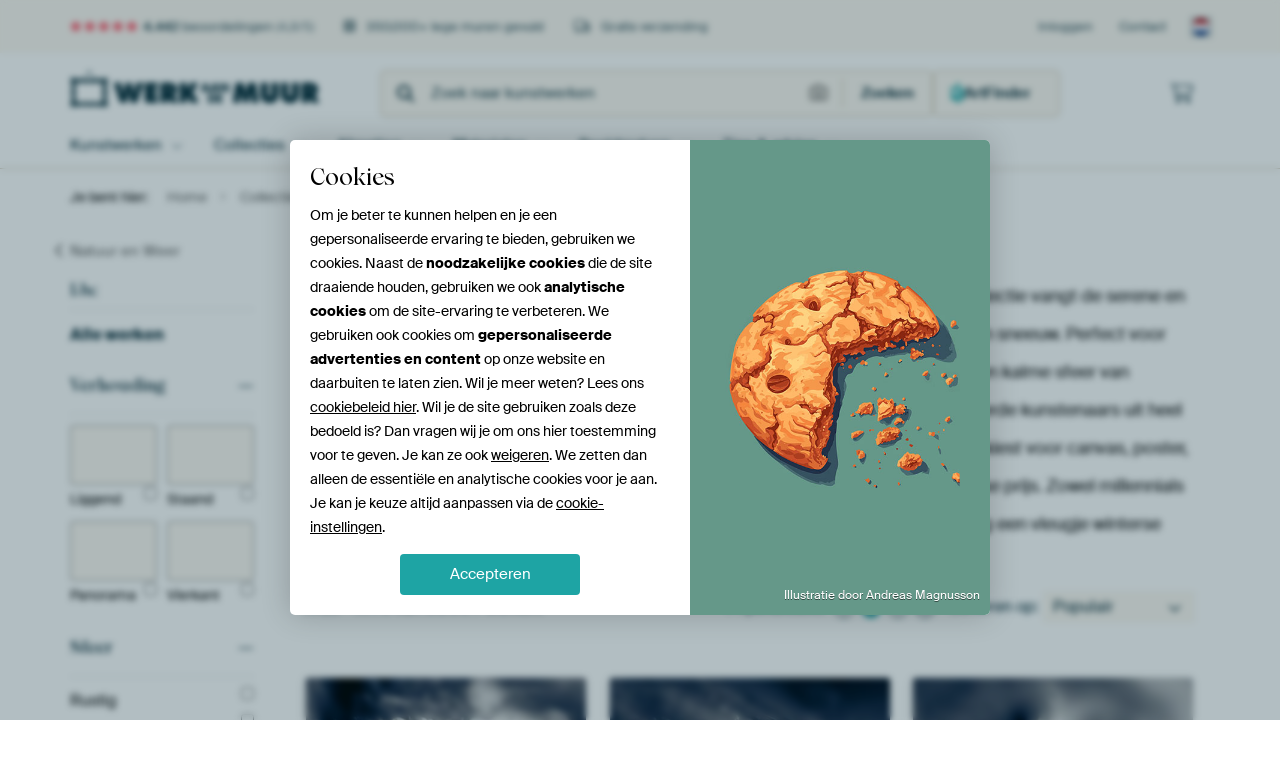

--- FILE ---
content_type: text/html; charset=utf-8
request_url: https://static.werkaandemuur.nl/nl/collectie/ijs-wanddecoratie/880?mediumId=13&page=161
body_size: 123728
content:
<!DOCTYPE html>
<html lang="nl-NL" data-locale="nl_NL">
<head>
	<meta charset="utf-8">
	<meta http-equiv="X-UA-Compatible" content="IE=edge" />
	<meta name="theme-color" content="#ffffff" />
<link href="https://static.ohmyprints.net/min/?g=defaultCss&amp;version=78f93e42dc702c6e66364fd9f0ffb68e" rel="stylesheet"><link href="https://static.ohmyprints.net/img/sprite/icons.svg?version=cd0cf2bd2954fb6078403fb0345f88d8" id="icons-sprite" rel="preload" crossorigin="anonymous" as="fetch" >
<link href="https://static.ohmyprints.net/min/?f=css%2Fexternal%2Ffontawesome%2Fall.min.css&amp;version=42ef16fea222e07a8303af55b3a45faf" rel="preload" as="style" >
<link href="https://static.ohmyprints.net/min/?f=css%2Fwadm-fonts.css&amp;version=4b8d5982bb407cdf47b303b787b5e470" rel="preload" as="style" >
<link href="https://static.ohmyprints.net/min/?f=css%2Fwadm-artlist-navigation.css&amp;version=d80d05c5f814483906b6d0b5bd1bd3c3" rel="stylesheet" >
<link href="https://www.werkaandemuur.nl/nl/collectie/ijs-wanddecoratie/880?page=160" rel="prev" >
<link href="https://www.werkaandemuur.nl/nl/collectie/ijs-wanddecoratie/880?page=162" rel="next" >
<link href="https://static.ohmyprints.net/min/?f=css%2Fwadm-artlist-navigation.css&amp;version=d80d05c5f814483906b6d0b5bd1bd3c3" rel="stylesheet" >
<link href="https://static.ohmyprints.net/min/?f=css%2Fwadm-artlist-filters.css&amp;version=e6692d7f28d2ffc281534df127b20804" rel="stylesheet" >
<link href="https://static.ohmyprints.net/min/?f=css%2Felements%2Ffooter.css&amp;version=14d855501934d5a64fa46466b9d36250" rel="stylesheet" >
<link href="https://static.ohmyprints.net/min/?f=css%2Felements%2Ffinder-dialog.css&amp;version=319d6557d227c92dd8a61a5ae6b5d4eb" rel="stylesheet" >
<link href="https://static.ohmyprints.net/min/?f=css%2Fwadm-fonts.css&amp;version=4b8d5982bb407cdf47b303b787b5e470" media="print" rel="stylesheet" >
<link href="https://static.ohmyprints.net/min/?f=css%2Fexternal%2Ffontawesome%2Fall.min.css&amp;version=42ef16fea222e07a8303af55b3a45faf" media="print" rel="stylesheet" >
<link href="https://static.ohmyprints.net/min/?f=css%2Fcomponents%2Fdialog.css&amp;version=1f38972bdf31d3add2106523b83527cc" rel="stylesheet" >    <script>
        const JS_VERSION_HASH = '5b9a22d0a2d7c25b4971f60dbb86f4d4';
    </script>

    <script type="module" src="https://static.ohmyprints.net/js/wadm/module/dialog.artFinder.js?version=5b9a22d0a2d7c25b4971f60dbb86f4d4"></script>
<script type="module" src="https://static.ohmyprints.net/js/wadm/module/dialog.js?version=5b9a22d0a2d7c25b4971f60dbb86f4d4"></script>
<script defer="defer" src="https://static.ohmyprints.net/language/global_lang_nl_NL.js?version=5b678f226ad39defbe5dd57d76ad2c13"></script>
    <script>
        document.querySelectorAll('link[rel=stylesheet][media=print]').forEach(function(link) {
            if (link.sheet) {
                link.media = 'all';
                return;
            }

            link.onload = function() {
                this.media = 'all';
            };
        });
    </script>
<title>Bestel mooie IJs kunst als wanddecoratie | Werk aan de Muur</title><meta property="og:image" content="https://cdn-shares.ohmyprints.net/87317/eJyVULuOGzEQ%2BxcB1%7Cm8ej%2B2T3HVFWkSBClG0sir2Ps4SwvbMe7fo7URpE4zAMnBDMk78VDwbYQDkv5OLjnWgfSMU7ojA%2BbDUEmvRQNlXs%2Bh7ZCh1qX0XRfi9FqHdfRlPw%7CjbTnnqZb9hLVjHY8JE%7CioovNWSp5YUtpzybXQhlnabQ%2Bu7W4XbxOMObyW%7CBu7lGsHLAQpY2QxaJFSUlIDNtIFLr3zhksIwVttIXjQMlDrtJPAVJIGUPL9r%2BVAPnckzOMyl1zxa4VwJP2PO6m3ZQsA53qZz0ey%2B5uWKKmWK%7CkXmAj%2BJOq8NKSf4ITpoVnzgM1sQ3kqOWKDZYA4X7YOtyhNoXsrXprgT%2BuZ9GJH5pQK1m8PiWuzaU%7Cq%2B4MSzL5sxv%2BraJUCBxm1s2gEb62pRNFSL0xSnurUMdqK3kb3ODFBPm01P1v6uaU44ZdrxRZjntrTjW%2B%2B1rqs9X2pjSxbpo8VTrneSG9Vs9gafItt2RrBTFsPA4ZjWcdGYfA%2B0gSQXAIRpIsWOXVMR%2BSghPNOSa8YcACjg%2BeGGi%2BE5ShRMVSOfP4BFJvKxg%3D%3D.jpg" >
<meta property="og:image" content="https://cdn-shares.ohmyprints.net/87315/eJyVUT2PGyEU%7CC9I1%7Cm8sCzw2D7FVSmuSRSl4NPLeb%7COsLId6%7C57HnuJUqdBmpkHb2Z4EGtyeJnMKZD%2BQa7Jl4H0rKX0QIaQTkMhveQI8rJdHM6QoZQ1903j%7CPxchm2y%2BbgM0329pLnk4xxKwxomOURhVLCSWsmVikKyKL1zVHEJ0NQFN3y38ffZTMk95%7CQrNDHh5VYyJtuOcUGVcQy8BskMGEu50BovSuCeQXQstpoZDspFHXTLwArm%2BfFtPZGPA3HLtC45lfBajDuT%7CseDlPtaA5hLuS6XMzn8TUtUq9Yb%2BReYcA07UZYVkaA7GEPctT8QzSJKc04%2BIMyD8cu1dlijoEKPwJ9QsON2IT0%7CkCXGHMq3XWqlqton9X2nOIOnavy%7Cio6868B2xlnwwnPvtAzBWGk11qOZbhjFouvR7E%7CMJo215s%2BWftYUY%7ChyKwFjLDMurTz62sq6la9rQTLXTO%2BbGVO5kx4EWsQGXzwOg%2BJM4LgbgjvnbULKGhG0p8IJR8G5yC0zjILqIg9dJ4Ab7cDgB%2BIQ%7CpySXnXovw1cSycFkI%7Cfh6%7CHug%3D%3D.jpg" >
<meta property="og:image" content="https://cdn-shares.ohmyprints.net/87302/eJyVUbuOGzEQ%2BxcB1%7Cm8eo%2B0fYqrrkiTIEih1cOr2Ps4SwvbMe7fM7IRpE4jgORghqTuZHAlvk3uEEl%7CJ5cc6kh6xindkTHmw1hJrwWCsmxnjzNkrHUtfdf5ML%7CWcZuGsl%7CG6bae81zLfo61Y50wFhJLbJAqpUGYaEySgQEznAsroWsHrri3C7fZTdm%7Clvw7dinXzoMXDJT0LvLAvOaUDz4AjRQki9YarZJLiTFnmQKIVBmZrFCMCa8dwP7XeiCfO%2BKXaV1KrvFrdf5I%2Bh93Um9rC%2BDO9bKcj2T3Ny1BX%2BuV%7CAtMhH0SdVkRySc4xdQ0UA%2BEXhHkueQQEZbRheXSKmxJUKF7I15QGE7bmfRiR5aUSqzfHhLX0LQn9f1BCWZemu%7C%7C6lkqT6nygUawUQQTpTYSCxGMyiFR2TGKPbene6yYXT61lp8l%7CWwpTvHLtUaMscx4tPHoa6vrVt%7CXimRpmT42d8r1Rnqj0CIW%2BBZw2ICgHMf9GP2xbBNSnGtpPQuaSRhoZCyB8YaCwe9yg%2BNJaqWECDQ4aq0VANR7jf0HCFppQz7%7CAFmBxeg%3D.jpg" >
<meta property="og:image" content="https://cdn-shares.ohmyprints.net/356919/eJyVkbmOGzEQRP%2BFwGZazfAmJ3ew0QZObBgOmpeGluZYkQNJFvbf3ZRgOHZCoKoIsuv1nTgo8W2CQyTDnVxyqCMZKOv7HRljPoyVDIqjKMt29niHjLWuZeg6H%2BbXOm6TK%7CtlnG7rOc%2B17OdYO9qxkGICF2SwzgjBEk1SOSaY4kpT03ftgyu%2B24XbDFP2ryX%7Cjl3KtQPqvRAh0OAVTylJoSCiaT0TzjrNBHjvjDLgHSjhe2OVFUBlEhqiYPtf64F87ohfpnUpucavFfyRDD%7CupN7WVgDO9bKcj2T3ty2RQq5X8q8w4exp1GVFpZ7iFNMjM%7CohcVhUeS45RJRlhLBcGsNWBZN%2Bb%7CgLBu60ncnAd2RJqcT67RExpVv2tL4%7CLE7NSxv8v0BbQLha8z5qISMTwQmtErXJMCOV5h3tEXQ7uscTM%2BRTw%7Cyk9LO1OMUv1xqxxjLjp83Huba6bvV9rWiW1uljg1OuNzIYiSMiwbfQUEhlqcX7foz%2BWLap0VUsaOEDbisli%7CvvFQfWBy84szo5mSjVYIG5SIXtvYhCsQSMAsNQSvL5BwtiybU%3D.jpg" >
<meta property="og:image" content="https://cdn-shares.ohmyprints.net/1264391/eJyVULuO2zAQ%7CBcC1%7CksLpciRfUprkqRJkGQgk%2BLsV4RKdiOcf8eUocgdRoCM7PcnZknMTr5t0lfPOmf5BZdHkgPjNITGXy8DJn0AgtIy77ZMkOGnNfUN41182se9smk8zJMj3WLc07n2ecGGqk8gtTOguZSCU0ZeGCuNei8MA6beuBe9jbuMesp2tcUf%7CsmxNw4JqlRQVkqGFO0VeC1CSygdAw7wykFEIIrjUYqBiwoaEMwInAEDQzPP9cLeT8Ru0zrkmL2X7K2V9J%7Cf5L8WGsAveXbsl3J6W9aIhRd7%2BRfYIIcDiIva0XiAKMPVSsuDljMFhTnFJ0vMA3aLbfaYY1SFHru8KUIZtw30uOJLCEkn78eEhOyah%7CUt4NC6F6q8f8qWmtqJLVdcBqlUlT44GTphkunkNnQAC1F16c5Vsw6jrXmj5Z%2B1BSj%7C3TPvsRY5nK08sXXntc9f15zIVPN9GvXY8wP0ndtsVgafHNlGJjgqKB8sIO317RPheQGW1BSckQAIxhwy6Q3VDkhDapWcStbKy01regsdFKo0CE3vLVADXbk%7CQ96ysc0.jpg" >
<meta property="og:image" content="https://cdn-shares.ohmyprints.net/1707967/eJyVUMuOGyEQ%7CBekvXk99AADzD2HPe0hl0RRDgw0HmLPYw0j27H239PYinLOBamqmu6qurPBZXyb3AFZf2eXFMrIemg537ER02EsrO8EgbxsZ08zbCxlzX3T%2BDC%7ClnGbhrxfxum2ntNc8n7G0kAjjNURIgxSxTgIg8ZEGUCDaVthpW7qgSvtbcJtdlPyrzn9xiam0njtBWglvcM2gO9a3g4%2BaI5cS0BrTaeiixHAWVBaI1dGRisUgPCd03r%7Caz2wzx3zy7QuORX8Wpw%7Csv7HnZXbWgO4c7ks5yPb%7CU3LyNd6Zf8CM2GfRFlWQvIJThirptUDkVcCac4pIME8urBcaoU1CSl8b8QLCcNpO7Ne7NgSY8by7SG1na7ak%7Cr%2BoASYl%2Br7v3rmUnKMxvhajepCiIb7YaAagrJRxQY49Vyf5rFidulUW36W9LOmOOGXa0GKscx0tPLkayvrVt7XQmSumT42d0rlxnqjyCIV%2BBZoGDTXttP0wY%7Coj3mbiFTWxzZ4MAICcHQ6WAvOy04TDVz6VghOro1swfoOtUR0ygboKAaPkn3%2BAbmTyAo%3D.jpg" >
<meta property="og:image" content="https://cdn-shares.ohmyprints.net/837722/eJyVUbuO2zAQ%7CBcC6XwWxYdIqU9xVYqUQYrlcnlibD1iUrAdw%7C%2Be1R2S1GkIzMxiOTP7EAEKvU7wRmJ4iGuOdRRDq6Q8iJHy21jF0GkGZdkuyDNirHUtQ9NgnF%7CquE2hHJdxuq%2BXPNdynKk2bWMSWE1W96aTDlFJl4KNsou2j0qRbfYPbry3ifcZpowvJf%2BiJuXa9C0a9K0DBOv6EKIEaUjG6JK1OnVOeYzatkamVgbwilA7iiSp7bwOePyxvonnQeAyrUvJlb5WwJMYvj1Eva97ALjU63I5icOftMIqud7Ev8B%7CibqsjLR7B2dKu2b0h8ZmGeW55EgMywhxue4d7lFYkUevP7EQzttFDPr5nxWmgIiuBey9tyZok5IOpus0GKO9waaVXOH%2BNO8rZsjnvcCP%7CN93f2f6fKvEBpeZP935g1i2um71y1qZLLvbnxucc72LwVu2yN28Rh722jmleB5HwlPZJuaS632KjsCj5N47Z3UgTFZa6HsCC1x%7CouChU4qPrROfxvGhglMdRO%7CF8zfFQcAp.jpg" >
<meta property="og:image" content="https://cdn-shares.ohmyprints.net/830291/eJyVUruO2zAQ%7CBcC1%7CksvkSR6lNclSJNgiAFd0laiq1HTAq2Y9y%7CZ6lDkDoNgZlZLGeGfDLwOb5N%7ChRZ%7C2S3MZSB9UJyfmBDHE9DYb1RBPKyXZFm2FDKmvumwTC%7ClmGbIB%2BXYXqs13Eu%2BTjH0ogmKe4wgQQZZWtEkMJG5RUHGwQHdE294E57m%7CCY%7CTTiax5%7CxyaNpWmT14AGVDCyUxJA0SKL6FTng0EFmkuldXQOhfDectcZnTSPybYCkzn%2BXE%7Cs%7CcBwmdYljyV%2BKR7PrP%7C%2BZOWx1gD%2BWm7L9cwOf9My2rDe2b%7CATDm7E2VZK%2BI7uMS0a%2BIDkllC45zHEAnmwYflVjusUUjhR6teSIDLdmW9OrAlpRzL112SpqvaB%7CVtp5SwL9X4fxXNZfKdNK1RwUPgxiEHBdS36jpvERrBqeh6NPuK2Y%2BXWvNHSz9qikv8dC%2BRYiwzXVp58rWVdSuf10Jkrpl%2Bbf4ylgfrbUsWqcG3QMNWcekEzeMQ8Zy3iTgZBYigtVIKnE0etLXeI%2BfBgglWC4eanpFDiohattGBpV8hnGgxmC6w9z9GccnV.jpg" >
<meta property="og:image" content="https://cdn-shares.ohmyprints.net/804864/eJyVULuOGzEQ%2BxcB1%7Cm8ej%2B2T3FVijQJghQjaeTds%7CcRSwvbMe7fI9kJUqcZgORghuSdeMj4NsEBSX8nlzGWgfSMU7ojA46HoZBeiwrysp1D3SFDKWvuuy7E%2BbUM2%2BTzfhmm23oe55L3M5aOddxZECCYB8240RS0AmqUd16qIBh27cG13u3ibYZpDK95%7CIVdGkunjaAKhWdeAafAUwo2Gau5iQysQwtJJCq9T2iDY6BSZJQj01FZQK337%2BuBfOxIWKZ1yWPBLwXCkfTf76Tc1hYAzuWynI9k9zctqS%7CXK%7CkXmAhnH0RZ1oae6glT0%7CgfWM1WNM55jFhhHiAul9Zhi1IVurfipQr%2BtJ1JL3ZkSSlj%2BfqQuDZNe1LfHpRg9qUZ%7C6%2BiLSga0dUuEkidtBRGCkFt1A6Ek6xjtBbdRvc4McN4ajU%7CW%7CrRUpzw07VgjbHM9Wnjq6%2BtrFv5vJZK5pbp5wansdxIb1W1WBt8i3XZUmm1rPthwHDM21Q5HwMgupCQg9JCoklJKstdsh4CVVKZINCnZIwXXgvDeYhWWCZ5ROkY%2BfgNQWDJiA%3D%3D.jpg" >
<meta property="og:image" content="https://cdn-shares.ohmyprints.net/804863/eJyVUbuOGzEQ%2BxcB6XxevR%7Cbp7jqipRBipE08ire11la2I7hf4%7C2DknqNAJIDmZI6kE8FHyd4ISkf5BrjnUgPeOUHsiA%2BTRU0mvRQFm2S2gzZKh1LX3XhTi%7C1GGbfDkuw3RfL3mu5Thj7VgnEyiBSjipqQmBU5O8ilRH5SLnqLr9wK3t7eJ9himHl5J%7CYZdy7RwLMlhmIIAyzvtIgUqkMZqklEjacBuiUEzSxKgHyzEIgxEpMm2FD8ef64k8DyQs07qUXPFbhXAm%7CfcHqfd1DwCXel0uZ3L4k5YoTtcb%2BRf4L1GXtSFhPsCIadek%2BNSa2YbyXHLEBssAcbnuHe5RmkKPVnxpgh%2B3C%2BnF8z8r9Ap1bPkZ0yJwDeiY9qiNplSDsqZjtFW4P93HihnyuBf4mf%7CH7m%7CEr7eKzeAyt6M7fyDLVtetvq21kWV3%2B77BmOud9FY1i62b19iGLZVWizYfBgznsk2NcxaljVImh5ACZzYwaQS2DzZgFWPW0MDBJ%2BccOBWdS1FyJ70FECwlSZ6%7CAVaAv0Y%3D.jpg" >
<meta property="og:image" content="https://cdn-shares.ohmyprints.net/804831/eJyVULuO2zAQ%7CBcC1%7CksPkSKVJ%7CiqhRpEgQpSO7SYqxXRAq2Y9y%7Ch9QhSJ1mgZlZ7M7Mkzib8G2yFyT9k9wi5IH0jFN6IgPGy5BJr0QBadk3X3bIkPOa%2BqbxML%7CmYZ9cOi%7CD9Fi3OOd0njE3rNFcQ%2Bu51yiE0E4HBQggZCuMlUVp6oN7udvAY7ZT9K8p%7CsYmxNxoR72mCr0LnnkwxmMHrRABqQ0uKBk6Y4Fb1UpExT1zjDINILVV0Bp%2B%7CrleyPuJ%2BGValxQzfsnWX0n%7C%7CUnyY60B7JZvy3Ylp79pSdfx9U7%2BBSbC6IPIy1qQpAcYMVStOD9gMVtQnFMELDANFpZb7bBGKQo9a%7CFSBDfuG%2BnFiSwhJMxfD4mrrmof1LeDEky%7CVOP%7CVXTpiaOWnTFGGMpaEKAYl5TzLnCmQsNoKbqO5jgx2zjWmj9a%2BlFTjPjpnrHEWObytPLF157XPX9ecyFTzfRrt2PMD9JrWSyWBt%2BgLGvaasHKvh%7CQX9M%2B1XaFq6y1rTPcOycRvLASmQ%7CAlMPWIlPAJSrKveg8teCYCLSjvpUdKPL%2BB2wWylM%3D.jpg" >
<meta property="og:image" content="https://cdn-shares.ohmyprints.net/804804/eJyVUcuOGyEQ%7CBekvXk9QDMMzD2HPe0hl0RRDjw9xPNaw8h2rP33NGNFOUdCSFXVaqqKB7Emh7fJnALpH%2BSafBlIzzilBzKEdBoK6SUgyMt2cThDhlLW3DeN8%7CNrGbbJ5uMyTPf1kuaSj3MoDWsiUO2i5ZYH3krmOVMBDFCrPKPW6aY%2BcMO9jb%7CPZkruNaffoYmpNG00wjppwUveAbcWcJFyTkNnvHRgBeUgRNDaMWaMorqTIgoaomqZi%7CL4az2RzwNxy7QuOZXwtRh3Jv2PByn3tQYwl3JdLmdy%2BJuW4Ib1Rv4FJqDVTpRlrYjuYAxx19gTollEac7JB4R5MH651g5rFFToUcELCnbcLqSHA1lizKF82yUuu6o9qe87BUy9VOP%7CV7SxFtulVoDnEVS0wHWH3XgwyjDfMIpF16vZV8wmjbXmZ0s%7Ca4oxfLmVgDGWGR%2BtPPrayrqV97UgmWumj82MqdxJr1q0iA2%2BeRxWVODBeTcEd87bhBxrXSuMiLKVHqJj3EcZHXrCT%2ByUt1Z1ppUCdDSMgnD4zY5HKq2ltIs6ks8%7Cow3KUA%3D%3D.jpg" >
<meta property="og:image" content="https://cdn-shares.ohmyprints.net/800341/eJyVUrmuGzEQ%2BxcBr7O9ulfaPsWrUqRJEKTQMfIq9h6xtLAd4%7C17RjaC1GkGIDkYkYQexLsC75M7Ahke5JpjHcnAOKU7MkI%2BjpUMWiAoy3YJuEPGWtcydF2I876O2%2BTLYRmn%2B3rJcy2HGWrHOp%2B4NEIpajROLYMOIgSuVaBJG2Bde%2BCGd7t4n92Uw77k39ClXDthgXJw0SYpvGI%2BRB6s09Yo7qw1fQTppUxWM8WTtbK3VsnorPRaUWr44ed6JB87EpZpXUqu8KW6cCLD9wep97UFcJd6XS4nsvublmjD1xv5F5hIJp5EXdYneoIzpKYp%7CtLQLKI8lxwBYRldXK6twxYFFXow4g0Ff94uZBA7sqRUoH5FaU8PwjbtRX17bjPJ35rx%7CyqaK6DOCmG84gwb4drTqJKAoKV1wXaMYtFtdM8Ts8vnVvOrpR8txRk%2B3SpgjGXGRxuPvra6bvXzWpEsLdOvzZ1zvZPBKLSIDb5HXDaUCslwP4wQTmWbkLO9BctT5LGXmiUbI0vAewgMLI3eMeGc1PgZgLtAg2EqmgTJJOddzyIjH38AspTIwg%3D%3D.jpg" >
<meta property="og:image" content="https://cdn-shares.ohmyprints.net/785292/eJyVUrluGzEU%7CBcC7mQtj10e26dwlcJNgiDF46WltZdFLiRF8L%7CncZ0gdRoCM8P3ODPgg1jI4WWCUyD9g1yTLwPpGaf0QIaQTkMhvRQI8rJdHN4hQylr7pvG%2Bfm5DNtk83EZpvt6SXPJxzmUhjVMCh07UMFKaqVQKnaSRemdo0pIrZv6wA33Nv4%2Bw5Tcc06%7CQhMTDnPJmOQtEx1V4Jj2RksGGiwVnTE4KLXwTEfHIjcMhFYummA407ZjXhzf1hP5OBC3TOuSUwmvBdyZ9D8epNzXGgAu5bpczuTwNy1RXK038i8wEUbvRFlWRB3dwRjirv2BaBZRmnPyAWEewC%7CX2mGNggo9avGEgh23C%2BnFgSwx5lC%2B7RKXqmqf1PedEkw%7CVeP%7CVTQ4I6MU4HjrWqdar410SkTDTRsj2IZRLLoezb5ihjTWmj9b%2BllTjOHLrQSMscz4aOXR11bWrXxdC5K5ZnrfYEzlTnrdoUVs8MXX3nTHDcf7bgjunLcJuda3xgphKbdMGxVC6yAqDvgLoHVSQbDGGB%2BNC%2BAlldZKiW5jS6mnzgby8RsHFshb.jpg" >
<meta property="og:image" content="https://cdn-shares.ohmyprints.net/775968/eJyVUbuO2zAQ%7CBcC6XwWxYcoqk9x1RUpgxTkLmkx1utMCrZj%2BN%2BzvEOSOg3B2Vnszsw%2BmHc5vM7uFNjwYNeEZWRDKzg%7CsDGk01jY0EkCed0vQD1sLGXLQ9MALi9l3Gefj%2Bs437dLWko%2BLqE0baOi0zJoaVXHDYDgJnqNvENtUYigm7rgRnMbvC9uTvCS06%7CQxFQa24KCvjUOnDbWe%2BSOq8ARTdRaxs6IHlDqVvHYcu96EUCagIGHtuulh%2BPP7cSeBwbrvK05lfCtODiz4fuDlftWDbhLua6XMzv8ccu04NuN%7CTP8t1DWjZA0H2AKsXJKfnIkllBacsJAMI8O12vNsFohhh97%2BYUIP%2B0XNsjn%7C0ZYnWtrpcbOOA09RmW8EdIH52ykCDlFWJ%7CmY8Ti0lQD%7CPT%7Co%2BqbwtdbCSRwXWhprR%7CYupdtL29boWKuat93N6VyZ0OvSSJl84rUbIy2XU%7C9MAY4532uxsE57HvFtbJGdChR6RiVVMpHhS5gi6iF10A%7C6wGdUlIgXStyoPMr9vwN3j3BDg%3D%3D.jpg" >
<meta property="og:image" content="https://cdn-shares.ohmyprints.net/772352/eJyVULmO2zAU%7CBcC23ktPpIiRfUptkqRJkGQgqfFWFdECrZj7L%7CnUYsgdRoCc%2BBxZp7EmhzeJnMJpH%2BSW%7CJlID0wSk9kCOkyFNJLjiAv%2B%2BbQQ4ZS1tw3jfPzaxn2yebzMkyPdUtzyec5lAYapQMHZbwDI5SWhjIIwHxruQ%7CSet7UD%2B54t%7CGP2UzJveb0OzQxlcYzRa2O2lHJmKathmBsZJErz3hnBaUAUgptuFWaAYsa2hitjIKDAcbPP9cLeT8Rt0zrklMJX4pxV9J%7Cf5LyWGsBs5Xbsl3J6W9bIjVd7%2BRfYcIFHERZ1orkAcYQq4YpDohhEaU5Jx8Q5sH45VY3rFVQoeeOv6Bgx30jPT%2BRJcYcytdDYlJV7YP6dlAcupca%7CL%2BGBuNja2JoFddaW6eY4qBpZNxY4AGHpjh0fZrjxGzSWGf%2BWOlHbTGGT%7CcSsMYy46eVx1x7WffyeS1I5trp127GVB6k71qMiAu%2BeTQrxXjL0O%2BG4K55n5DrQBvlgDphQFJlEVFmpaCOCSGYhY66wJWj2vmOK9oya1oRuoiGQKUj738Ag%2BXHXA%3D%3D.jpg" >
<meta property="og:image" content="https://cdn-shares.ohmyprints.net/760331/eJyVUbmu2zAQ%7CBcCr7Ml3iLVp3hVijQJghQ8Lca6IlKwHeP9e5YygtRpFpidwXJm%2BETW5PA%2BmUtA%7CRPdki8D6gnF%2BISGkC5DQb1kAPKybw40aChlzX3bOj%2Bfy7BPNjfLMD3WLc0lN3MoLWltpFwxIbCSMCV30jHnqBQOR6kCaesDd7jb%2BsdspuTOOf0ObUylZTpgGozXkTMriHWeOm2kVoIarVXnA7ecRy2JoFFr3mktuDeaWykwVrT5uV7Qxwm5ZVqXnEr4Uoy7ov77E5XHWgOYrdyW7YpOf9Miqeh6R%7C8CI07YsSjLeqADjCFWTtAXB2YBpTknHwDmwfjlVjusUYDBjWJvQNhx31DPTmiJMYfyFagzbpiu3Gv17VATTt%2Bq8f8qmngrLXXKe0md59Zw7Jkw0krKiY64JRiKrqM9TswmjbXmV0s%7CaooxfLqXADGWGR6te%7CC1l3Uvn9cCy1wz%7CdrNmMoD9UqARWjw3YO4k5gxAno3BHfN%2B1S7DJxygV00BqwooiwhVjGFuVcxOB%2BFrb%7CnteKk416zzhkGho32naOBoY8%7CKaHIYg%3D%3D.jpg" >
<meta property="og:image" content="https://cdn-shares.ohmyprints.net/760029/eJyVkjuP2zAQhP8Lget81vIhilSf4qor0iQIUvBpMdbrTAq2Y9x%7Cz1JGkDqNgJkhlvsN9SDW5PA2mVMg%7CYNcky8D6SkDOJAhpNNQSC85irxsF4dnyFDKmvumcX5%2BLcM22Xxchum%2BXtJc8nEOpaFN5KBdtMyywFpJPaMqcMPBKk%7CBOt3UC244t%7CH32UzJveb0OzQxlaaNRlgnLfeSdZxZy3GQck7zznjpuBXAuBBBa0epMQp0J0UUEKJqqYvy%2BGs9kc8Dccu0LjmV8LUYdyb9jwcp97UCmEu5LpczOfylJThhvZF%7CwIRrtRtlWauCXYwh7hl9SlwWVZpz8gFlHoxfrrXDioIJHBV%7CwcCO24X0%7CECWGHMo3%7CaIya5mT%2Bv7bnGqXuri%7C1U0b63oYuuikEBtAKYEdTx4DdDZ4FRDAYuun2YfMZs01pqfLf2sFGP4cisBMZYZL60%2B7rWVdSvva0EzV6aPzYyp3EmvWlwRG3zze28ATON5NwR3zttUQSRIAULhk3daddzg0wVvpG4ZZYjNGeMgtWa2M5HyiP%2BIBw6qBQGtgUA%2B%7CwDS18di.jpg" >
<meta property="og:image" content="https://cdn-shares.ohmyprints.net/758534/eJyVkDuP2zAQhP8LgXQ%2Bi0%2BJUp%7CiqhQpgxTkctfiWa%2BYFGzH8H8P6UOQOg2B2Vksv5kH8y7h%2B%2BxOyIYHu8aQRzYIyfmBjRhPY2ZDq4pI636BssPGnLc0NA2E5S2P%2B%2BzTcR3n%2B3aJS07HBXMjGg9kZWiDccQVJ%2BpaS2Db4KlVHWlq6ge3crcJ98XNEd5S%7CI0NxdygCUDOqs500KGxCi31xDVKT0oK3RvjlTLea9Ay9EAaOddkdN9pHxw%7Cfmwn9jwwWOdtTTHj9%2BzgzIYfD5bvWw3gLvm6Xs7s8DctU73ZbuxfYKYkfw3yulX16U5I1dNKv2SBLSouKQYsMo0urNfaYY1SHH606ksx%7CLRf2KCe%7C1mhkhiELVE1kDQqaE0AQG0PAjU30AheKqxP8zqxuDjVAj%7Cz%7C6x8E369ZSyA61I%2BrfMDW%7Ce87fnblsswVdpfu5tivrPBmoJYunkPZbkz1ihd9mFEOKd9LjM0aHrTSt06bkk66PoWgpSiYFnshSLTdbriyp6bAobeSxKh5dIJ6ZA9%7CwBf4cA3.jpg" >
<meta property="og:image" content="https://cdn-shares.ohmyprints.net/753032/eJyVUbuO2zAQ%7CBcC1%7CksvkmpT3FVijQJghTLl8XYesSkYDuH%2B%7CcsZQSp0xCYmcXuzPCdOCjxbYJTJMM7ueVQRzIwTumBjDGfxkoGLRCUZbt6nCFjrWsZus6H%2BbWO2%2BTKcRmnx3rNcy3HOdaOdTykmMAFFXpnpeSJJaUdl1wLbZilXTtwx71deMwwZf9a8u%7CYpVw7YN5LGQILXouUkpIaIpK959L1znAJ3jurLXgHWnpqe91LYCpJA1Hy48%7C1RD4OxC%7CTupRc45cK%7CkyG7%2B%2BkPtYWAK71tlzP5PA3LVFSrXfyLzAR%7CEnUZUWkn%2BAS065Zs0M0iyjPJYeIsIwQllvrsEVBhR6teEHBXbYrGcSBLCmVWL%7CuEtemaU%7Cq204JZl%2Ba8f8qOtDeJutcn5RzxomguDG9x6oNIis7RrHo9nT7ihnypdX8bOlHS3GJn%2B41YoxlxqONR19bXbf6ea1Ilpbp1waXXB9ksAotYoNvAYeNElRwnPdj9OeyTa0emqjRwTpuo6K9kdFybvd%7CSopZ4RUkyxVYLx1wwzSV4BwXUgfwHCj5%2BANkisl7.jpg" >
<meta property="og:image" content="https://cdn-shares.ohmyprints.net/750028/eJyVUbuOGzEQ%2BxcB1%7Cm8ksZ6bZ%7CiqhRpEgQp9Bh5N%7CY%2BYmlhO8b9e0Y%2BBKnTCCA5mCGpBwu%2B4Nvkj8j6B7uOqQ6sF5LzHRtwPA6V9RoIlGW7RJphQ61r6bsupvm1DtsUyn4Zpvt6Geda9jPWTnRRepmNP6BF8FqHBEKisAetbRYcTdcO3Ghvl%2B6zn8b4Wsbf2OWxdsGhMtwmE2xQ4ER0YLKNEJ3wSggjklKowChrMUptDED0FrjW4LhWcv9zPbL3HYvLtC5lrPil%2Bnhi%7CfcHq%7Ce1BfCXel0uJ7b7m5aRrfXG%7CgVm4D6IuqyEDvoJzpibpuCJyCuBcS5jQoJl8Gm5tgpbElL43sILCeG8XVgPO7bkXLB%2BfUrku2kf1LcnBcK%2BNN%7C%7C1TMgd05JBQqdzJ4KCdK6nJywPoSsOsGp5%7CZ0zxWzH8%2Bt5Y%2BSfrQUZ%7Cx0q0gxlpmONp58bXXd6ue1Ellapl%2BbP4%7C1znqryCIV%2BJZo2CjOpaX5OGA8lW0iTsYDBpQ5GS5M4AFQuoPiAVW0OeuYLE8owKQDQM7OWu11SuCTFpH%2BUbL3P2mByIo%3D.jpg" >
<meta property="og:image" content="https://cdn-shares.ohmyprints.net/728285/eJyVUbuO2zAQ%7CBcC1%7CksLknxoT7FVSnSJAhS8Gkxth4xKdiOcf%2BepQ5B6jQEZmaxnJl9EmdLfJvsKZLhSW451JEMwCg9kDHm01jJIDmCsmxXjzNkrHUtQ9f5ML%7CWcZtcOS7j9Fivea7lOMfaQadM5KBs8GCFMtJSBhFY6B0PUbrAu%7CbBHfd24THbKfvXkn%7CHLuXaBaaoM8l4KhkztDcQrUsscRUY105QCiClMJY7ZRiwZKBPyckkOFhg%7CPhzPZH3A%7CHLtC4l1%7CilWn8mw%7CcnqY%2B1BbDXeluuZ3L4m5ZIQ9c7%2BReYcAE7UZe1IbmDS0xNQxc7RLOI8lxyiAjLaMNyax22KKjQo%2BYvKLjLdiUDP5AlpRLr111iUjXtg%7Cq2Uxz0SzP%2Bn0WnGBIX3mjgCozA9rTQXMkQHDbdAcWi29PtK2abL63mj5Z%2BtBSX%2BOleI8ZYZvy08ehrq%2BtWP68VydIy%7CdrsJdcHGXSPFrHBt4DDimmme5z3Y%7CTnsk2tHt%2B7XmE%2ByygX1EDSiKkPeB6nIt6OUSe0psJapqQKPPmgwPcgjdK9J%2B9%7CAESsxtU%3D.jpg" >
<meta property="og:image" content="https://cdn-shares.ohmyprints.net/694331/eJyVUbuO2zAQ%7CBcC1%7Cks8U2pT3HVFWkSBCnIJWkx1utECrZj3L9naSNInYbgzCy4M8M7cTaHt8meAunv5JJ8GUhPWdseyBDSaSikVxxBXvYNcIYMpay5bxrw82sZ9snl4zJMt3VLc8nHOZSGNszHEK3z0nfOCMEijVI5JpjiSlPTNnXBFd9t%7CG22U4LXnH6HJqbSWAoghPfUg%2BIxRimUDUh2wITrnGbCAjijjAVnlYDWdKoTlsootA2CHX%2BtJ%7CJ5ILBM65JTCV%2BLhTPpf9xJua01gN3KZdnO5PA3LZFCrlfyLzDh7EmUZUWknmAM8aEZ%7CYBoFlGac%7CIBYR6sXy61wxoFlfZo%2BAsKbtw30vMDWWLMoXx7SEzpqj2p7w%2BKU%7CNSjf9X0S5GxbWgopUamBRUsk47TW1U1EvQDW2x6Ho0jydmm8Za87OlnzXFGL5cS8AYy4xLK4%2B%2B9rLu5X0tSOaa6WO3Yyo30huJFrHBN1%2BL6QTnFOdhCHDO%2B4Qc014ZEJ0UuvM6tswppVqOl6C4M54Cxd8KhlJvfAjaQhtU4NRbDaC5J59%7CAPH7yas%3D.jpg" >
<meta property="og:image" content="https://cdn-shares.ohmyprints.net/684273/eJyVUbmO2zAU%7CBcC23ktXuKhPsVWKdIkCFLweLQYW0dMCrZj7L%7CnUYsgdQCCwMw8PM4Mn8S7Am%2BTOwEZnuSWYx3JwDilBzJCPo2VDEogKMt2DThDxlrXMnRdiPNrHbfJl%2BMyTo%7C1mudajjPUjnVJUBuS554D7xWLnBkQTlBvIqM%2B2K49cMe9XXzMbsrhteTf0KVcuz456YPyIiquBfde4CITghXaRRWEl5QLKcHawJhzhlqtZJIUkulZSOr4cz2R9wMJy7QuJVf4Ul04k%2BH7k9TH2gK4a70t1zM5%7CE1LcMN6J%7C8CE2HNTtRlbYju4AJp19gHRLOI8lxyBIRldHG5tQ5bFFTo0YgXFPxlu5JBHMiSUoH6dZe40k37oL7tlGDmpRn%7Cr6J5r0ElrqXFg8UYqahLSfjAghYai6ZYdLu6fcXs8qXV%7CNHSj5biAp%7CuFTDGMuOjjUdfW123%2BnmtSJaW6dfmLrk%2ByGB6tIgNvkUcVkbiH%2BF8GCGcyzYhx6iMNlgaLU%2BSWyl7GiOnMigltYkpSqdTH1zQjGoZE1eJcYCogVLQPSfvfwCOOciE.jpg" >
<meta property="og:image" content="https://cdn-shares.ohmyprints.net/654065/eJyVUTmOGzEQ%7CAuBzbQaHsNrcgcbbeDEhuGAR1NDS3OsyIEkC%7Ct3NyUYjp0QqKpGd1XxTrwr8Da5A5DhTi451pEMjFO6IyPkw1jJoASCsmzngDNkrHUtQ9eFOL%7CWcZt82S%7CjdFvPea5lP0PtWKcYD871xjlpeiEgCQmuDxyoUowx17UDV9zbxdvsphxeS%7C4NXcq187znQorIqRRWW6lBa037PmnumaTQ0wBggkkqWu%2BspT5Cr3QfvIwBuf2v9UA%2BdyQs07qUXOFrdeFIhh93Um9rC%2BDO9bKcj2T3Ny3Rgq5X8i8wEdY8iLqsDT3VE6SmMcsfEM0iynPJERCW0cXl0jpsUVCheyNeUPCn7UwGsSNLSgXqt4fElW7ak%7Cr%2BoAQzL834fxWdLDDQNkKKnoJRFgz2FKmj4BT23jGKRbene6yYXT61mp8t%7CWwpTvDlWgFjLDMebTz62uq61fe1Illapo%7CNnXK9kcFItIgNvkUcVrKnSuJ8GCEcyzYh5yNLzjKuhTHcSLDSJcultRwiQALGaOQcnBYx9lwKHYXRXnqNf5sUA%7CL5BxsQyZk%3D.jpg" >
<meta property="og:image" content="https://cdn-shares.ohmyprints.net/653708/eJyVUTmOGzEQ%7CAuBzbQa3sfkDjbawIkNwwFPDa25dsiBJAv7dzclGI4dkEBVNbq7qu%7CI2RLfJnuKqL%2BjSw51QD2hGB%7CQEPNpqKiXDEBZ9s1DDRpqXUvfdT7Mr3XYJ1eOyzDd1i3PtRznWDvSSUK9tVxbKzRnLCYmouWeRiwlIcR2bcAV%2BnbhNtsp%2B9eSf8cu5do5yikTLFAsmFFGqKiUwpwnRR0ROHLsY9ReJxmMs8ZgFyKXinsnggfu%2BGs9oc8D8su0LiXX%2BLVaf0b9jzuqt7UZsFu9LNsZHf66RYrh9Yr%2BGUbM6AdRl7WhpzrG1DRi6APCsoDyXHKIAMtgw3JpGTYroOCjZi8guHHfUM8OaEmpxPrtIVGpmvakvj8oRvRLW%7Cy%7CgsaaOAbZSM4oszJ4KgOlQVArLE9WdQRD0O3rHi1mm8cW8zOln83FGL9cawQbywxDGw977XXd6%7CtagSzN08dux1xvqNcCVoQE3wIUS8EU1lDvh%2BjPZZ9aPE5o4RhmmGDiMZxReridZ8onrJ2SyRhNlCCemIBTCkRKDI8x6rkkBn3%2BAeoPxrs%3D.jpg" >
<meta property="og:image" content="https://cdn-shares.ohmyprints.net/643024/eJyVULuO2zAQ%7CBcC6XwWnyKpPsVVKVIGKZbL5Ymx9YhJwXYM%7C3uoOySp0ywwM4vdmXmwAIVeJ3gjNjzYNcc6skFIzg9spPw2Vjb0qoGybBdsO2ysdS1D12GcX%2Bq4TaEcl3G6r5c813KcqXai0wmMIqO87rlFlNymYCLvo%7CFRSjLd%7CuDW7nbxPsOU8aXkX9SlXDsvUKMTFhCM9SFEDlwTj9EmY1TqrXQYlRGaJ8EDOEmoLEXiJHqnAh5%7CrG%7CseWC4TOtScqWvFfDEhm8PVu%7CrHgAu9bpcTuzwJy0zkq839i%7CwX6Iua0PKvoMzpV3T6kNrZhvKc8mRGiwjxOW6d7hHaQo%7COvWpCeG8Xdignv9ZoXfWEzfJOW8ktvIwhtQna3RyEqTvBG8V7qN7PzFDPu8FfuT%7Cvvs70%2BdbpWZwmdvTnT%2BwZavrVr%2BstZFld%7Ctzg3OudzY40yy2bl5jW%2B5bSqnbPo6Ep7JNjbMxBWusltEaTwACwKD1gCp6KbjmDiTq4BrivUCbZJTgBcRgrbQE7PkbbWW%7Cjg%3D%3D.jpg" >
<meta property="og:image" content="https://cdn-shares.ohmyprints.net/594550/eJyVUrmO2zAU%7CBcC23ktHuIh9Sm2SpEmQZDi8bK41hWRgu0Y%2B%2B95tBOkTkNgZh74Zoa8Ews5vE1wCqS%7Ck0vyZSA945QeyBDSaSikVwJBXvbN4QwZSllz3zTOz69l2Cebj8sw3dYtzSUf51Aa1vDOgADBLCjGtaKgJFAtbWdb6QQLTV1wxXsbf5thSu41p1%2Bhiak0Sgsqg7DMSuAUeIzORG0U156B6YKBKCJtrY3BuI6BjJ5RHpjy0kBQ6vi%2BnsjHgbhlWpecSvhSwJ1J%7C%7C1Oym2tAWArl2U7k8PftARXrlfyLzARnXkQZVkreqpjiFXjfyCaRZTmnHxAmAfwy6V2WKOgQo9GvKBgx30jvTiQJcYcyteHxJWu2pP69qAEMy%7CV%2BH8VDSoyarxXquuk9dpbbiR3wlgjrdPQMIpF16N5XDFDGmvNz5Z%2B1BRj%2BHQtAWMsMy6tPPray7qXz2tBMtdMP3cYU7mR3ki0iA2%2BeRyWXSslxXk3BHfO%2B4ScVa22IohOUmk5D1Fy%7CAXSG0%2B5BuOUFVEaRjWVTqu2VUDx8RSlKkTrlCAfvwFR%2B8ii.jpg" >
<meta property="og:image" content="https://cdn-shares.ohmyprints.net/593122/eJyVULuO2zAQ%7CBcC1%7CksLim%2B1Ke4KkWaBEEKkru0FNuSYlKwHeP%2BPaQPQeo0C8zMYndmHiz4TG9nfyA2PNh1wjKyAQTnOzbSdBgLG7SsIC%7CbJdYdNpay5qHrIs6vZdzOIe%2BX8XxfL9Nc8n6m0kEXEgrQxkYBZEPs0aIijAm1koJr6NqDW73b4X325ym%2B5uk3dWkqXSIueu85d0hB9SqB4QQyIaCFQFZaoaT2ygWH2ocoo%2BwlSY3ArZAu7X%2BuB%7Ca%2BY3E5r0ueCn0pPh7Z8P3Byn1tAfylXJfLke3%2BpmWmh%7CXG%7CgVm0oknUZa1IuBPcKLUNCE%7CYDVb0TTnCanCPHpcrq3DFqUqfG%7ClSxXCabuwQe7YklKm8vUpCW2a9kF9e1IS7Esz%7Cl9Fm15YayAIcJ5rrl0KnHqpSFsjIckOeC26je55YvbTqdX80dKPluJEn26Faoxlrk8bX31tZd3K57VUMrdMvzZ%7CmsqdDVZVi7XBN6zLykkQou7HkeIxb%2BfKRWl4QG5QKsAU%2BySDiyk4bT2iAQfeJdJgOZpARiVjvAbyPfZeeWM4e%7C8DTqjJCA%3D%3D.jpg" >
<meta property="og:image" content="https://cdn-shares.ohmyprints.net/585525/eJyVUbmuGzEQ%2BxcBr7O9ulezfYpXpUiTIEih06vYe8TSwnaM9%2B8Z2QhSpxmA5GBEUg%7CibInvkz1GMjzINYc6koFxSndkjPk4VjJogaAs28XjDhlrXcvQdT7M%2BzpukyuHZZzu6yXPtRzmWDvWucSlEUpRo3Fq6bUX3nOtPE3aRNa1B254twv32U7Z70v%2BHbuUaycgUh5tgCSFU8z5wD1YDUZxC2D6EKWTMoFmiicA2QMoGSxIpxWlhh9%2BrkfysSN%2Bmdal5Bq%7CVOtPZPj%2BIPW%2BtgD2Uq%7CL5UR2f9MSbfh6I%7C8CE8nEk6jL%2BkRPcI6paYq%7CNDSLKM8lh4iwjDYs19Zhi4IKPRjxhoI7bxcyiB1ZUiqxfkVpTw8Cmvaivj23meRvzfh%7CFd0DdmxTdIFqSFRGrnqJl7jhxllNO0ax6Da654nZ5nOr%2BdXSj5biHD%7CdasQYy4yPNh59bXXd6ue1Illapl%2BbPed6J4NRaBEbfA%2BtCqMUV7jvx%2BhPZZuQYzZIYUELk%7CA%7C%2Bqit9r1ywgbPuex7ToGDttH33gFEI5hJDIGmXnmgQD7%2BAHAwxtU%3D.jpg" >
<meta property="og:image" content="https://cdn-shares.ohmyprints.net/585461/eJyVUbuO2zAQ%7CBcC1%7ClMUnyIUp%7CiqhQpD1fwsWvxrFdECrbP8L%2BH9CFInWaB2VnszszeibMJ3iZ7AtLfySWGPJCeN4wdyADxNGTSa1FAWvbNlxky5LymnlIf5tc87JNLx2WYbusW55yOM2TKqfNomqCDssgEQ2y1QW90cKhFixJpPXAte2m4zXaK%7CjXFL6AYMwUVPFojWtX6FpQRYLBDJqFxKBouO6WcEMo56WUTOo8SGJOoZNdKFyw7fq4n8jgQv0zrkmKGX9n6M%2Bnf7yTf1mrAbvmybGdy%2BOuWiE6tV%7CLPMBENezbyslb0zY6AlZNCPmERW1CcUwxQYBpsWC41w2qlMOxoxEsh3LhvpBeP%7C4wQgJmgVWBOgGi7gN45LrkPyqAz0lLOSoS10OeK2caxBvjt%7C6PqG%2BHHNUMRuMzlaO0fyLLndc8%7C11yaqar9vdsx5hvpjSoSSzZvoQwro6TmZd4P4M9pn6px70EopgWARW6sRqa78tvQmq5BlA0IE6RU5Secc9V4HjjvjEIUshCGPP4AyabAxw%3D%3D.jpg" >
<meta property="og:image" content="https://cdn-shares.ohmyprints.net/533537/eJyVUbuO2zAQ%7CBcC1%7CksvkSR6lNcdUWaBEGKJbm0GOt1JgXbMe7fQ8oIUqchMDOL3Znhg1hI%2BDbBCUn%7CINfo80B6xik9kAHjacikV6KAtGwXV2bIkPOa%2BqZxfn7NwzbZdFyG6b5e4pzTccbcsCYIalyw3HLkrWKeM40CBLXaM2qdaeqBW9nb%2BPsMU3SvKf7GJsTctAGkdcoKr3gnuLWiLNLOGdGBV05YSbmQEo1xjAFoajolg6QYdMtcUMdf64l8HohbpnVJMePXDO5M%2Bh8Pku9rDQCXfF0uZ3L4m5aUDeuN%7CAtMhNE7kZe1IrqDEcOusScsZguKc4oeC0wD%2BOVaO6xRikKPWrwUwY7bhfTiQJYQEuZvu8RVV7Un9X2nBNMv1fh%7CFY2mNeDAAKIJ2LpWo%2BJadwq7oAF1w2gpuj7NvmKGONaany39rClG%7CHLLWGIsczla%2BeJry%2BuW39dcyFQzfWwwxnwnvW6LxdLgmy%7CDrRCt6Mq8G9Cd0zbVLqk0EpFL4Mq0LKigg3TMQ6BCqiC080Yw4GBZF5Ba4yXrWKDgmSpfq8jnH7guyd8%3D.jpg" >
<meta property="og:image" content="https://cdn-shares.ohmyprints.net/434769/eJyVUDmOGzEQ%7CAuBzbQa3sfkDjbawIkNwwGbh4bWXDvkQJKF%7CbtJCYZjJw1UVaO7qu4IbA5vkz0F1N%7CRJfkyoJ5QjA9oCOk0FNRLVkFe9s3VHTSUsua%2B65yfX8uwT5CPyzDd1i3NJR%7CnUDrSUR9DtOCFN6A5p5FEIYFyKplUROOuPbjWu52%7CzXZK7jWn36GLqXSWOMe598Q7yWKMgksbKmkc5WBAUW6dAy21dWAld1gbabglInJlA6fHX%2BsJfR6QW6Z1yamEr8W6M%2Bp%7C3FG5rS2A3cpl2c7o8DctElysV%7CQvMGL0SZRlrUg%2BwRjiQ9PqAavZitKckw8V5sH65dI6bFGqgo%2BavVQBxn1DPTugJcYcyreHRKVq2pP6%7CqAY0S%7CN%2BH8VrQgNzkplsCJcEgUAlBCgGIzxVseO4Fp0G93jxGzT2Gp%2BtvSzpRjDl2sJNcYy16eNr772su7lfS2VzC3Tx27HVG6o16JarA2%2B%2BbrMGVfS1H03BHfO%2B9Q4wyhzGojQ0WlJjeZAsNYYM0e9B8wpGOx0FKCkwIJGLqShNkgZjGIRff4BFm7Ixg%3D%3D.jpg" >
<meta property="og:image" content="https://cdn-shares.ohmyprints.net/326668/eJyVUE2v2yAQ%7CC9I75YXs4DB%2BN7DO%7CXQS6uqhwWW2E380YCVpNH77wU%7CVT33gjQzy%2B7MPJnDRG8Tnoj1T3YbQx5YD4LzAxtoPA2Z9VoWkJbt6ssMG3JeU980Psyvedgml47LMD3W6zjndJwpN9AYSxIMBg%2BojNXIBRCI0DoZSLsgm3rgXvY24THjNPrXNP6mJo65CcJwZ6P1XAtheWuB0EURpQlCdk5xDqC1siidsQJEtNDG6HRUEhCEPP5cT%2Bz9wPwyrUsaM33J6M%2Bs%7C%7C5k%2BbHWAHjNt%2BV6Zoe%7CaZm2fL2zf4GZVLATeVkr0ju4UKxacbHDYragcU5joALTgGG51Q5rlKLwYydfiuAu25X18sCWGBPlr7sktKnaB%7CVtpyR0L9X4fxVNUnLyAryPKrStihzIklJaA4oYdQO8FF2fZl8x43ipNX%2B09KOmuNCne6YSY5nL0coXX1tet%7Cx5zYVMNdOvDS9jfrC%2Ba4vF0uBbqMUIrXVX5v1A%7Cpy2qXAqYEtARqhOorHIlbTCdR0PqNB2EFTwDqW1NljrO2y1UKicgajLD2PY%2Bx%2B8EcfF.jpg" >
<meta property="og:image" content="https://cdn-shares.ohmyprints.net/247563/eJyVUrmO2zAU%7CBcC23ktXnoU1afYKkWaBEEKnhZjXREp2I6x%7C55HLYLUYUFgZgi%2BmSGfxJoc3iZzCaR%7CklvyZSA945SeyBDSZSikB4EgL%7Cvm8AwZSllz3zTOz69l2Cebz8swPdYtzSWf51Aa1igdBFPGO2ak0mAoZ4Fx31rhA1gvmjrgjvc2%7CjGbKbnXnH6HJqbSeK6o1VE7Cpxr2moWjI08CuW56KyklDEAqY2wSnPGo2ZtjBaiFMwwLs4%7C1wt5PxG3TOuSUwlfinFX0n9%7CkvJYawCzlduyXcnpb1oCmq538i8wEZIdRFnWiuAAY4hVQxcHRLOI0pyTDwjzYPxyqx3WKKjQcydeULDjvpFenMgSYw7l6yFxUFX7oL4dlGDdSzX%2BX0VbCQKAaa2djVJ3wsgW64qgtQLfQcMoFl235rhiNmmsNX%2B09KOmGMOnewkYY5lxaOXR117WvXxeC5K5Zvq1mzGVB%2Bm7Fi1ig2%2B%2BViFVCwLPuyG4a96nGqTFBbTtotfWMQj1C7gYrONS02iVdcG21gkGTkGLD%2ByBOYdMR6M0lrz%7CAX2nyI0%3D.jpg" >
<meta property="og:image" content="https://cdn-shares.ohmyprints.net/205820/eJyVUT2v2zAM%7CC8C3pbElC3rw3uHN3Xo0qLoQElUrCb%2BaCQjSYP33yslKDoXEATcHUHyjg9mMdH7hEdiw4Ndo88jG3gLsGMjxeOY2SC7AtKyXVypYWPOaxqaxvl5n8dtsumwjNN9vcQ5p8NMueGN5l6q4MmTIiFdpzUFJbQG3kmB3DZ1wK30bfx9xim6fYq%7CqQkxN%2BQdWhWkwaC0dVZqJQAEtB5btE4IEspp3hEil0EKbgwF0oCKvFLaHX6uR%7CaxY26Z1iXFTF8yuhMbvj9Yvq%7CVAF7ydbmc2O6vW6aUXG%7Csn2HWGf0k8rJWBE9wplC11ryKy7IFxTlFTwWmEf1yrRlWK0WBg%2B7eimDP24UN3Y4tISTKX4u0h0MrVRVf3Ldnecf1W938v5J2JgB2pkPVBtFbgxRKdt76vvVgABoOJen6Nc8WM8ZzzfkV049q40yfbpmKj2UuQytf9tryuuXPay5kqqZ%2BbXiO%2Bc4G3ZcVS4TvvmYBvW6h1LuR3CltU%2BVsB%2BX05TLCGwJPrWtDAInleavQKd9jCL0DZQSXyoPsXS85KmHLhYl9%7CAFtEstk.jpg" >
<meta property="og:image" content="https://cdn-shares.ohmyprints.net/135239/eJyVkTuvGyEQhf8L0u1sL%2B%2BF7VPcKkWaRFEKGAYvsfcRw8p2rPvfA7ai1GmQzpwRnPPxIN5lfJ%7CcEcnwINcUykgGxindkRHTcSxk0KKKvGwXqDtkLGXNQ9dBmPdl3CafD8s43ddLmks%2BzFg61vnIpRFKUaPrqSVoEABcK6BRG2Rde%2BBW7%2B3CfXZTgn1Ov7GLqXTCIuXogo1SeMU8BA7WaWsUd9aaPqD0UkarmeLRWtlbq2RwVnqtKDX88HM9ko8dgWVal5wKfikOTmT4%7CiDlvrYC7lKuy%2BVEdn%7CbEm34eiP%7CChPJxHNQlvWpnuKMsXmKv7watqo05xSwyjy6sFwbw1alOvRgxFs1%7CHm7kEHsyBJjxvK1Wnt6ELZ5r9G35zaT%7CK0F%7Cy%7CQUZjoex2E8REQkHtGlYqSqQpaOewYraDb0T2vmF06N8wvSj9aizN%2BuhWsNZa5PtrmNddW1q18Xksd5tbp1%2BbOqdzJYFSNWAm%2Bh7rMRIVh6z6MCKe8TY2l5QFjL6hDL4GyqKNwOljdIyiQmnsbgYGhvQKDAmOk9VOhxrZMWrDk4w9xtci4.jpg" >
<meta property="og:image" content="https://cdn-shares.ohmyprints.net/753235/eJyVkDuvEzEQhf%2BLpdslWb%7CWj%2B0pbkVBA0IUY3ucNck%2BiL1KQnT%7CO3YiRE1j6ZwzGs%7C5HsRBxvcJjkiGB7mmUEYyME7pjoyYjmMhgxJV5GW7%2BDpDxlLWPHSdD%7CO%2BjNvk8mEZp%7Ct6SXPJhxlLxzrDgtIxYECNUnlhDEYtjaFMKAnMde2DW93bhfsMU%7CL7nH5jF1PpMHhwOioLURvnnTJaUiopD8DBeSlRam%2BYQACmopLMWoxoKGgMWht%7C%2BLkeyceO%2BGVal5wKfingT2T4%7CiDlvrYCcCnX5XIiu79tidZqvZF%7ChYmw5mmUZW2KPsUZY8u4fQ3XY6tKc04Bq8wjhOXaGLYqNaEHI95q4M7bhQxiR5YYM5avNdrTA1e6hS%7Cv23NcMPPWLv8v0lCx8D5yC%2BD6yshxQVFLpbX2GHklTSvp9nTPFTOkc%2BP8wvSj1Tjjp1vB2mOZ66fNr3dtZd3K57VUM7dSvzY4p3Ing%2BnriRXhe2jgesFFX%2Bf9iP6Ut6l6RjGmwKG1Egx619PeSuZReVBCW2sY5SLSyKVWzFvbO2p5bzVTKgiFmnz8AUjFyX8%3D.jpg" >
<meta property="og:image" content="https://cdn-shares.ohmyprints.net/428864/eJyVUbuO2zAQ%7CBcC1%7CksvkmpT3FVijQJghQUubQY6xWRgu0Y9%2B9Z6hCkTkNgZha7M8Mn6V2Gt8ldgHRPckuhDKRjnNITGSBdhkI6LRDkZd88zpChlDV3TePD%7CFqGferzeRmmx7qlueTzDKVhDVe9ptpqJ4KD3kqtQIJVuudGGK%2BhqQfuuLcJj9lNyb%7Cm9BuamEoDFkLbeobjrWqFiUKpGPvWBE2jktz0zDJLgQIL1nqJlHQKKHPeMMXg%7CHO9kPcT8cu0LjkV%2BFKcv5Lu%2B5OUx1oDuK3clu1KTn%7CTEsv5eif%7CAhPR2oMoy1oRPcAI8dCYOiCaRZTmnAIgzIMLy612WKOgQs9WvKDQj%7CtGOnEiS4wZytdD4tpU7YP6dlCC2Zdq%7CL%2BKNhq7DRyc6L1XWnnTWt4LiE57HcA0jGLR9WmOFbNLY635o6UfNcUIn%2B4FMMYy49HKo6%2B9rHv5vBYkc830a3djKg%7CSWYUWscG3gMOSW6slzvsB%7CDXvUw0CxgPVkTmuuQSjrHRaSgZcB9NqI%7CGrlAkmRqUUta5VLCgfKDUiChslef8DPEDH3g%3D%3D.jpg" >
<meta property="og:image" content="https://cdn-shares.ohmyprints.net/757397/eJyVULuO2zAQ%7CBcC1%7CksPrWk%2BhRXpUiTIEjBx9Li2XrEpGA7h%7Cv3kLoEqdMsMDOL3Zl5I85mfJnsCcnwRm4plJEMjFN6ICOm01jI0IsK8rJdfd0hYylrHrrOh%7Cm5jNvk8nEZp8d6TXPJxxlLxzppQ68jFYZToaQGxrmiPqB2mhrmYtce3OvdLjxmOyX%7CnNMv7GIqXaB971SsC9bLEIIXQEEZDtyaaIyHqCh66SW3FgQAsN4zo9BEbXoq3PF1PZH3A%7CHLtC45FfxSrD%2BT4fsbKY%2B1BbDXcluuZ3L4m5aAhPVO%7CgUmwuidKMvaEN3BBeOu%7CYHVbEVpzilghXm0Ybm1DluUqtCjFk9VcJftSgZxIEuMGcvXXeI9NO2D%2BrZTgumnZvy%7CijbMIKMRJXeydwGiV5H2loG0VmvwHaO16Da6%7CcRs06XV%7CNHSj5bigp%7CuBWuMZa5PG199bWXdyue1VDK3TD83e0nlQQatqsXa4EtovSkQBuq%2BH9Gf8zZVjjEpvVKOCXQ9xfo5AgtCOi0U8IhWIqDh0SjOjbOKWqEYCEdp4F6hIu%2B%7CAXcOx5o%3D.jpg" >
<meta property="og:image" content="https://cdn-shares.ohmyprints.net/45691/eJyVULuO2zAQ%7CBcC1%7CmsXVGkSPUprkqRJkGQglySFmPrEZOC7Rj37yF1CFKnWWBmFrsz82TWJP82mZNnw5PdossjG7AFOLDRx9OY2SB5AWnZrlR22JjzmoamITe%7C5nGbbDou4%7CRYr3HO6Tj73GADslxQugNnkbggTT2iViRN6L0T0NQH93K3cY%7CZTJFeU%7CztmxBz4zEEdIShc50jLg1x25OBYKxAHjR50L2yhoPshALskRRZH3rheyecPv5cT%2Bz9wGiZ1iXF7L9kQ2c2fH%2By%7CFhrAHPNt%2BV6Zoe%7CaZkEud7Zv8CMa7UTeVkrgh1cfNg1%2BIDFbEFxTtH5AtNo3HKrHdYoRYGj4i9FsJftygZ%2BYEsIyeevu9TKvmof1Led4qheqvH%7CKroTiAoxWKO0A9mSFaS4ISXABpDUIJSi62j2E7OJl1rzR0s%7CaoqL%7C3TPvsRY5vK08sXXltctf15zIVPN9Gszl5gfbFCiWCwNvrmy3AmpsazT6OmctqlW6Z31vANUVnnvOrSWnFZGAmFnvOWdbBHaljRKg1JQr5SyoKTrAWTQ7P0PrbvJIQ%3D%3D.jpg" >
<meta property="og:image" content="https://cdn-shares.ohmyprints.net/1723839/eJyVUbuO2zAQ%7CBcC1%7Cks8SE%2B1Ke46oo0CYIUyyVpMdbrRAq2Y9y%7Ch7QRpE5DYGaW3JnhnVhI%7Cm2Ckyf9nVyiywPpKWvbAxl8PA2Z9JIXkJZ9wzJDhpzX1DcNuvk1D%7Ctk03EZptu6xTmn4%2BxzQxvmgg9gXeeM1UKwQEMnLRNMcqmobpu64Frebdxthinia4q%7CfRNiboAiCuEcdSh5CKETEnwhDTJhjVVMAKLVUgNakAJbbaQRQLsgFHjBjr%7CWE%7Ck8EFymdUkx%2B68Z8Ez6H3eSb2sNAFu%2BLNuZHP6mJZ3o1iv5F5hw9iTyshYkn2D04aFp9YDFbEFxTtH5AtMAbrnUDmuUorRHzV%2BKYMd9Iz0%7CkCWE5PO3h8SkqtqT%2Bv6gONUv1fj%7CFe3BCA8AQarWOSmUUr4DLqmTyF3X0LYUXY%7Cm8cQMcaw1P1v6WVOM%7Css1%2BxJjmcvSyhdfe173%7CL7mQqaa6WOHMeYb6XVXLJYG31wZpopxzU25gIPHc9qnQjLuoUXjqRDClA9nThvnjaXBgjGoNVpu284Ghc4ZSjVYiRKMU6CYQiCffwCV18tt.jpg" >
<meta property="og:image" content="https://cdn-shares.ohmyprints.net/1723838/eJyVUbtuGzEQ%7CBcC7mQdyRVf16dwlcJNgiAFnzpauodFHiRF8L9neU6QOg2BmeFyZ4YP4myJL6M9RtI%7CyDWHOpCecUp3ZIj5OFTSS0BQ5vXi8Q4Zal1K33U%2BTM91WEdX9vMw3pdLnmrZT7F2rGMSdBJWRSepk6BUEpIlGbynCqTWXVtww3e7cJ%7CsmP1zyb9ilzIOc8mY5AcGgirrmQ5GS2a1dRSEMTgoNQSmk2eJG2ZBK59MNJxpJ1iA%7CdtyJB874udxmUuu8bVafyL9jwep96UFsJd6nS8nsvubliiulhv5F5iA0RtR5wWRoBs4x7RpfyCaRZSnkkNEWAYb5mvrsEVBhe41PKHgzuuF9LAjc0ol1m%2BbxKVq2if1faOA6adm%7CL%2BK5sD8gQmOCUB5zqlIioFzYOyBO2M7RrHodnTbE5PN51bzZ0s%7CW4pz%7CHKrEWPMEy5tPPpa67LWr0tFsrRM76s953onvRZoERt8CXiZKQ4aNA74IfpTWcdWpokeIv7JwQXjRJLUBEggGI9GyoMCbkzyMqFxqliUVEqtouAxUhqd8OTjN7jkxmo%3D.jpg" >
<meta property="og:image" content="https://cdn-shares.ohmyprints.net/1712958/eJyVULuO2zAQ%7CBcC1%7CksvkSR6lNclSJNgiAFxV1ajK1HTAq2Y9y%7CZ6lDkDoNgZlZ7s7Mkw0%2B49vkT8j6J7slKCPrheT8wEZMp7Gw3igCedmugWbYWMqa%2B6YJML%2BWcZuGfFzG6bFe01zyccbSiMZKCzrIYFEpZQcbDSCAarVyviWlqQfutLeBx%2BynFF5z%2Bo1NTKWxAw%2BWGwxDDCKAcwE70EpF5D4O0bSxcx6kN7pFNDKIQXBhAVrrDWgnjz%7CXE3s%7CsLBM65JTwS%7CFhzPrvz9Zeaw1gL%2BW23I9s8PftKzr5Hpn%7CwIz5exOlGUl1PIdXDBWjZzvkMwSSnNOgATz6GG51Q5rFFL40aoXEobLdmW9OrAlxozl6y5J01Xtg%7Cq2U0rYl2r8v4oGgxp8NNYANeOd515og1yCciZ63QhORden2VfMPl1qzR8t%7CagpLvjpXpBiLDMdrTz52sq6lc9rITLXTL82f0nlwXrbkkVq8A1oWHRCutbShzBiOOdtqkmkxRidIxMR0AIKEQRoMKoFqwcfTFAeORhjuesCvbozNlJ8jMKIyN7%7CABtTyyU%3D.jpg" >
<meta property="og:image" content="https://cdn-shares.ohmyprints.net/1695352/eJyVUbuOGzEQ%2BxcB6XzWW7vaPsVVKVIGKfSY8eq8r1ha2I7hf4%7CkQ5A6jQCSIw1JPYh3Gd5ndwIyPMg1xTKSgQvGDmSEdBoLGYysIK%7C7JdQZMpay5YHSEJe3Mu6zz8d1nO%7CbJS0lHxcolFMfsBfRRO2QSYbYmR5Db6JHIztUSNuCW32Xxvvi5hTecvoNFFOhoGNA18tOd6ED3Uvo0SJTIDxKwZXV2kupvVdBiWgDKmBMoVa2Uz46dvzYTuR5IGGdtzWnAt%2BLC2cy%7CHiQct9aAHcp1%7CVyJoe%7CaYm0eruRf4GJFOxFlHVr6FOdAJumpHrBaraitOQUocI8urheW4ctSlXYsZdfquCn%7CUIG%2BfzPCgOLuosMWyYbnItWRuMVoHPBoQDKWa2wHfT1xOLS1Ar8zP%2Bz%2BZvg661ANbgudWnjD2Tdy7aXb1upZG5uf%2B1uSuVOhl5Xi7Wb91iHubFaalEvhBHCOe9zJY2xEYIW3AhTKwvOo3UqeGTaSGmBY%7C0qaatpjqoXQqDz3HAIkfeCS0OefwAbuMHB.jpg" >
<meta property="og:image" content="https://cdn-shares.ohmyprints.net/1687733/eJyVUbuO2zAQ%7CBcC1%7CksUnyrT3FVijQJghR87FqMrUdMCrZj3L%2BH1CFInYbAzCx3d2afxLsMb5M7ARme5JZiGcnAekoPZIR0GgsZFK8gL9s11BoylrLmoetCnF%7CLuE0%2BH5dxeqzXNJd8nKF0rIvWUq8D48idsgadgBgR%2B%2BCdDjbqrg24175dfMxuSuE1p9%7CQYSqdQd%7CrqGMIEFCDjV5RC5Iaz1n00guuUDMIkqLkWoDgViiKSE203FN5%7CLmeyPuBhGVal5wKfCkunMnw%7CUnKY20G3LXcluuZHP66JcrS9U7%2BGSZcsJ0oy9qQ2sEFsGk9Nzusy1aU5pwiVJhHF5dby7BZqQo9Gv5SBX%7CZrmTgB7IgZihfd6lXumkf1Led4sy8tMX%7CK2iG0jrjKeNMCuRSMx4NoqVCM4yOdozWoNvT7S1mly4t5o%2BUfjQXF%7Ch0L1BtLHMd2vi611bWrXxeSyVz8%7CRrc5dUHmQwsq5YE3yLtZgpozXn9UMYIZzzNrW0jDYxCiNtPREI2XuDlhs0ijHDFdOKRxBUYKin46ADaKlqqN4L1TtByfsfk3%7CJAA%3D%3D.jpg" >
<meta property="og:image" content="https://cdn-shares.ohmyprints.net/830292/eJyVUTmOGzEQ%7CAuBzbQa3sfkDjbawIkNwwGPpobWXDvkQJKF%7CbtJCYZjJwSqqtGsqr4jZzO8TfYEqL%2BjSwplQD2hGB%7CQAOk0FNRLVkFe9s3XGTSUsua%2B63yYX8uwTy4fl2G6rVuaSz7OUDrSSUK9tVxbKzRnDCITYLmngKUkhNiufXCte7twm%2B2U%7CGtOv6GLqXSOcsoECxQLZpQRCpRSmPOoqCMCA8ceQHsdZTDOGoNdAC4V904EX7njr%7CWEPg%7CIL9O65FTga7H%2BjPofd1Ruawtgt3JZtjM6%7CE2LFMPrFf0LjJjRD6Isa0NPdYTYNGLoA1azFaU5pwAV5sGG5dI6bFGqgo%2BavVTBjfuGenZAS4wZyreHRKVq2pP6%7CqAY0S%7CN%2BH8VjbkXxEUSgrOUOS2w5I7HKDB3gmvWEVyLbk%7C3WDHbNLaany39bClG%2BHItUGMsc%7C208dXXXta9vK%2Blkrll%2BtjtmMoN9VpUi7XBt1CHNcPU0DrvB%7CDnvE%2BN45Zy7ev563k9lYJEw4KWWjLNvAmaWiwbFaKlDksDRlLhhbIsgjISff4BPNvILg%3D%3D.jpg" >
<meta property="og:image" content="https://cdn-shares.ohmyprints.net/804838/eJyVUTmOGzEQ%7CAsBZ1rxviZ3sJEDh4YDXq3hai6LHEiyoL%2Bb1MJw7IRAVTW6q4oP5F1J77M7JTQ80DXHOqKBMkIOaEz5NFY0KN5AWfdLaDNorHUrA8YhLm913Gdfjus437dLXmo5Lqliin0Aw6KK0gHhBEArA8Go6EFxDQJwP3Bre3G8L27O4a3k3wlDrjjJGMAZrqUOOknDkwELRCTmgTMqrJSec%2Bm9CIJFG0AkQgRIYbXw0ZHjx3ZCzwMK67ytJdf0vbpwRsOPB6r3rQdwl3pdL2d0%2BJsWcSu3G%7CoXGHFGXkRdt44%2B1SlB1wQXL9jMNpSXkmNqsIwurtfeYY%7CSFHI0%7CEsT%7CLRf0MCf%7C1lhUlFpS40JlBowlAHRlLb2tGCgHMeUtAr7g18rFpenXuBn%7Cp%7Cd35S%2B3mpqBtelHe38Aa173fb6bauNLN3tr91Nud7RYGSz2Lp5j23YEGG4afNhTOFc9rlxkkqtiPcyeQDKtGXtT6J12kqVZNKKB%2BNdoDYIbomFqG1zByFRRZjVFD3%7CAKAKvxk%3D.jpg" >
<meta property="og:title" content="Bestel mooie IJs kunst als wanddecoratie | Werk aan de Muur" >
<meta name="description" content="Ontdek IJs voor aan de muur op canvas, behang en meer. ✓ Hoge kwaliteit ✓ Gratis verzending ✓ Bestel op maat ✓ Ruim aanbod" >
<meta property="og:description" content="Ontdek IJs voor aan de muur op canvas, behang en meer. ✓ Hoge kwaliteit ✓ Gratis verzending ✓ Bestel op maat ✓ Ruim aanbod" >
<meta name="viewport" content="width=device-width, user-scalable=no, minimum-scale=1.0, maximum-scale=1.0" >
    <meta name="theme-color" media="(prefers-color-scheme: light)" content="#FCF8F2">
    <meta name="theme-color" media="(prefers-color-scheme: dark)" content="#002835">
    <link rel="icon" href="https://static.ohmyprints.net/favicon.svg" type="image/svg+xml">
    <link rel="shortcut icon" href="https://static.ohmyprints.net/favicon.ico" type="image/x-icon" />
    <link rel="apple-touch-icon" href="https://static.ohmyprints.net/apple-touch-icon.png">
    <link rel="mask-icon" href="https://static.ohmyprints.net/safari-pinned-tab.svg">

    <script> var global_path="";  var global_location="|index|447|nl|ijs-wanddecoratie";  global_location = global_location.split('|').join('/');  var global_ulang="";  var global_locale="nl_NL";  var global_token="ACF";  var global_usertype=0;  var global_site_section="main";  var global_baseurl = "https://www.werkaandemuur.nl"; const global_static_cdn_baseurl = "https://static.ohmyprints.net/"; const global_static_baseurl = "https://static.ohmyprints.net/"; var global_currentdomain = "werkaandemuur.nl"; const chatraId = "yJujXMYZ4uExaB2Ab"; var scoped_search = {"scope":"IJs","parameters":"filter[collection_ids][0]=880"};</script>
<link rel="canonical" href="https://www.werkaandemuur.nl/nl/collectie/ijs-wanddecoratie/880" />
    		<script>window.dataLayer = window.dataLayer || [];window.dataLayer.push({"siteLocale":"nl_NL"});window.dataLayer.push({"siteLanguageCode":"nl"});window.dataLayer.push({"siteCountryCode":"NL"});window.dataLayer.push({"siteSection":"main"});window.dataLayer.push({"ecommerce":null});window.dataLayer.push({"event":"view_item_list","ecommerce":{"items":[{"item_id":"NL87317","item_name":"Frozen XIII","quantity":1,"index":0,"item_list_id":"filter2","item_category":"880\/IJs"},{"item_id":"NL87315","item_name":"Frozen XV","quantity":1,"index":1,"item_list_id":"filter2","item_category":"880\/IJs"},{"item_id":"NL87302","item_name":"Frozen VI","quantity":1,"index":2,"item_list_id":"filter2","item_category":"880\/IJs"},{"item_id":"NL356919","item_name":"Slapende zwanen","quantity":1,"index":3,"item_list_id":"filter2","item_category":"880\/IJs"},{"item_id":"NL1264391","item_name":"Bootje Nijmeegse Kleine Waal","quantity":1,"index":4,"item_list_id":"filter2","item_category":"880\/IJs"},{"item_id":"NL1707967","item_name":"Lichte narcis in ijs","quantity":1,"index":5,"item_list_id":"filter2","item_category":"880\/IJs"},{"item_id":"NL837722","item_name":"Blauwe zijdebloem in ijs 3","quantity":1,"index":6,"item_list_id":"filter2","item_category":"880\/IJs"},{"item_id":"NL830291","item_name":"Ijsbergen Antarctica","quantity":1,"index":7,"item_list_id":"filter2","item_category":"880\/IJs"},{"item_id":"NL804864","item_name":"Gullfoss in de winterzon","quantity":1,"index":8,"item_list_id":"filter2","item_category":"880\/IJs"},{"item_id":"NL804863","item_name":"IJzige Gullfoss","quantity":1,"index":9,"item_list_id":"filter2","item_category":"880\/IJs"},{"item_id":"NL804831","item_name":"Keri\u00f0 in de winter","quantity":1,"index":10,"item_list_id":"filter2","item_category":"880\/IJs"},{"item_id":"NL804804","item_name":"Hangbrug in het ijs","quantity":1,"index":11,"item_list_id":"filter2","item_category":"880\/IJs"},{"item_id":"NL800341","item_name":"De ijsbergen van J\u00f6kuls\u00e1rl\u00f3n","quantity":1,"index":12,"item_list_id":"filter2","item_category":"880\/IJs"},{"item_id":"NL785292","item_name":"Alleen sterk staan","quantity":1,"index":13,"item_list_id":"filter2","item_category":"880\/IJs"},{"item_id":"NL775968","item_name":"Merwede in de winter","quantity":1,"index":14,"item_list_id":"filter2","item_category":"880\/IJs"},{"item_id":"NL772352","item_name":"Sneeuwklokjes in ijs 3","quantity":1,"index":15,"item_list_id":"filter2","item_category":"880\/IJs"},{"item_id":"NL760331","item_name":"Water en ijs","quantity":1,"index":16,"item_list_id":"filter2","item_category":"880\/IJs"},{"item_id":"NL760029","item_name":"Noordermolen in de winter","quantity":1,"index":17,"item_list_id":"filter2","item_category":"880\/IJs"},{"item_id":"NL758534","item_name":"Hollandse molen tijdens vorst","quantity":1,"index":18,"item_list_id":"filter2","item_category":"880\/IJs"},{"item_id":"NL753032","item_name":"spring is coming ! IV","quantity":1,"index":19,"item_list_id":"filter2","item_category":"880\/IJs"},{"item_id":"NL750028","item_name":"Vuurtoren Marken tijdens zonsopkomst","quantity":1,"index":20,"item_list_id":"filter2","item_category":"880\/IJs"},{"item_id":"NL728285","item_name":"Besneeuwde naaldtakken","quantity":1,"index":21,"item_list_id":"filter2","item_category":"880\/IJs"},{"item_id":"NL694331","item_name":"M\u00fcggelsee Berlijn met waterreddingstoren","quantity":1,"index":22,"item_list_id":"filter2","item_category":"880\/IJs"},{"item_id":"NL684273","item_name":"2 witte rozen in ijs 2","quantity":1,"index":23,"item_list_id":"filter2","item_category":"880\/IJs"},{"item_id":"NL654065","item_name":"Amerikaanse Bizon ( Bison bizon ) in een sneeuwstorm, Blizzard, op zoek naar voedsel in de sneeuwYel","quantity":1,"index":24,"item_list_id":"filter2","item_category":"880\/IJs"},{"item_id":"NL653708","item_name":"Gloriosa in ijs 3","quantity":1,"index":25,"item_list_id":"filter2","item_category":"880\/IJs"},{"item_id":"NL643024","item_name":"Ijs","quantity":1,"index":26,"item_list_id":"filter2","item_category":"880\/IJs"},{"item_id":"NL594550","item_name":"Viburnum in kristalhelder ijs","quantity":1,"index":27,"item_list_id":"filter2","item_category":"880\/IJs"},{"item_id":"NL593122","item_name":"Witte narcis in ijs 3","quantity":1,"index":28,"item_list_id":"filter2","item_category":"880\/IJs"},{"item_id":"NL585525","item_name":"Winters Textuur","quantity":1,"index":29,"item_list_id":"filter2","item_category":"880\/IJs"},{"item_id":"NL585461","item_name":"Winters Oogst 1","quantity":1,"index":30,"item_list_id":"filter2","item_category":"880\/IJs"},{"item_id":"NL533537","item_name":"Netherlands Avenhorn winter","quantity":1,"index":31,"item_list_id":"filter2","item_category":"880\/IJs"},{"item_id":"NL434769","item_name":"Zwergs\u00e4ger * Mergellus albellus * bei Eisesk\u00e4lte","quantity":1,"index":32,"item_list_id":"filter2","item_category":"880\/IJs"},{"item_id":"NL326668","item_name":"De omgekeerde wereld, cartoon - Azi\u00eb en Australi\u00eb ","quantity":1,"index":33,"item_list_id":"filter2","item_category":"880\/IJs"},{"item_id":"NL247563","item_name":"ijs structuren","quantity":1,"index":34,"item_list_id":"filter2","item_category":"880\/IJs"},{"item_id":"NL205820","item_name":"Primula in crystal clear ice 2","quantity":1,"index":35,"item_list_id":"filter2","item_category":"880\/IJs"},{"item_id":"NL135239","item_name":"Bevroren dauwdruppel II","quantity":1,"index":36,"item_list_id":"filter2","item_category":"880\/IJs"},{"item_id":"NL753235","item_name":"Hollands tafereel","quantity":1,"index":37,"item_list_id":"filter2","item_category":"880\/IJs"},{"item_id":"NL428864","item_name":"Bevroren oversteek in de winter met wachtende Indianen. Overgang","quantity":1,"index":38,"item_list_id":"filter2","item_category":"880\/IJs"},{"item_id":"NL757397","item_name":"Schaatsen in de Wieden","quantity":1,"index":39,"item_list_id":"filter2","item_category":"880\/IJs"},{"item_id":"NL45691","item_name":"Schapen in Drents-Friese Wold","quantity":1,"index":40,"item_list_id":"filter2","item_category":"880\/IJs"},{"item_id":"NL1723839","item_name":"Clivia in ijs 2","quantity":1,"index":41,"item_list_id":"filter2","item_category":"880\/IJs"},{"item_id":"NL1723838","item_name":"Clivia in ijs 3","quantity":1,"index":42,"item_list_id":"filter2","item_category":"880\/IJs"},{"item_id":"NL1712958","item_name":"Bellis in ijsblok","quantity":1,"index":43,"item_list_id":"filter2","item_category":"880\/IJs"},{"item_id":"NL1695352","item_name":"Witte fresia's in ijs 1","quantity":1,"index":44,"item_list_id":"filter2","item_category":"880\/IJs"},{"item_id":"NL1687733","item_name":"Blauwe fresia in ijs 3","quantity":1,"index":45,"item_list_id":"filter2","item_category":"880\/IJs"},{"item_id":"NL830292","item_name":"Gebarsten ijsveld Antarctica","quantity":1,"index":46,"item_list_id":"filter2","item_category":"880\/IJs"},{"item_id":"NL804838","item_name":"\u00d6xar\u00e1","quantity":1,"index":47,"item_list_id":"filter2","item_category":"880\/IJs"}]}});</script>		<script>
            const consentListeners = [];
            /**
             *   Called from GTM template to set callback to be executed when user consent is provided.
             *   @param {function} callback to execute on user consent
             */
            window.cookieConsentListner = (callback) => {
                consentListeners.push(callback);
            };
            </script>
			<!-- Google Tag Manager -->
			<script>(function(w,d,s,l,i){w[l]=w[l]||[];w[l].push({'gtm.start':
				new Date().getTime(),event:'gtm.js'});var f=d.getElementsByTagName(s)[0],
				j=d.createElement(s),dl=l!='dataLayer'?'&l='+l:'';j.async=true;j.src=
				'https://www.googletagmanager.com/gtm.js?id='+i+dl;f.parentNode.insertBefore(j,f);
			})(window,document,'script','dataLayer','GTM-5WTJM9Z');</script>
			<!-- End Google Tag Manager -->	    <script type="application/ld+json">[{"@context":"https:\/\/schema.org","@type":"WebSite","url":"https:\/\/www.werkaandemuur.nl","potentialAction":{"@type":"SearchAction","target":"https:\/\/www.werkaandemuur.nl\/nl\/Zoeken\/98\/search?query={search_term_string}","query-input":"required name=search_term_string"},"@id":"https:\/\/www.werkaandemuur.nl#webSite"},{"@context":"https:\/\/schema.org","@type":"Organization","name":"Werk aan de Muur","logo":{"@type":"ImageObject","url":"https:\/\/static.ohmyprints.net\/img\/wadm-logo.svg"},"legalName":"We Make It Work B.V.","email":"info@werkaandemuur.nl","url":"https:\/\/www.werkaandemuur.nl","address":{"@type":"PostalAddress","addressCountry":{"@type":"Country","name":"Nederland"},"addressRegion":"Noord-Holland","postalCode":"2031 AZ","streetAddress":"Bingerweg 8","addressLocality":"Haarlem"},"contactPoint":{"@type":"ContactPoint","telephone":"+31232052244","contactType":"customer service","hoursAvailable":"['Mo-Fri 09:00-15:00']","availableLanguage":[{"@type":"Language","name":"Dutch"},{"@type":"Language","name":"English"}],"areaServed":[{"@type":"Country","name":"Netherlands"},{"@type":"Country","name":"Belgium"},{"@type":"Country","name":"Luxembourg"}]},"sameAs":["https:\/\/www.instagram.com\/werkaandemuur\/","https:\/\/www.pinterest.com\/werkaandemuur\/","https:\/\/www.facebook.com\/WerkaandeMuur","https:\/\/x.com\/werkaandemuur","https:\/\/www.tiktok.com\/@werkaandemuur"],"@id":"https:\/\/www.werkaandemuur.nl#organization"},{"@context":"https:\/\/schema.org","@type":"CollectionPage","isPartOf":"https:\/\/www.werkaandemuur.nl#webSite","mainEntity":{"@type":"ItemList","itemListElement":[{"@type":"ListItem","position":1,"item":{"@type":"Product","name":"Frozen XIII van Rob van der Pijll","description":"Koop dit werk op canvas, aluminium dibond, (ingelijste) fotoprint, behang en ArtFrame, op maat geprint in Fine-Art kwaliteit.","image":[{"@type":"ImageObject","contentUrl":"https:\/\/cdn-thumbs.ohmyprints.net\/1\/5fc2a4d698e732dd15f0e80b37f5b06f\/817x600\/thumbnail\/fit.jpg"}],"width":{"@type":"QuantitativeValue","value":"60","unitText":"cm"},"height":{"@type":"QuantitativeValue","value":"60","unitText":"cm"},"brand":{"@type":"Brand","name":"Werk aan de Muur"},"category":"Huis en tuin > Decoratie > Kunst > Bloemen","sku":"NL87317M13S60x60","mpn":"NL87317M13S60x60","offers":{"@type":"Offer","seller":"Werk aan de Muur \/ Rob van der Pijll","itemCondition":"https:\/\/schema.org\/NewCondition","availability":"https:\/\/schema.org\/InStock","priceCurrency":"EUR","shippingDetails":{"@type":"OfferShippingDetails","shippingRate":{"@type":"MonetaryAmount","currency":"EUR","value":0}},"url":"https:\/\/www.werkaandemuur.nl\/nl\/werk\/Frozen-XIII\/87317?mediumId=13&amp;size=65x65","price":139,"priceSpecification":[{"@type":"UnitPriceSpecification","priceCurrency":"EUR","price":139,"priceType":"https:\/\/schema.org\/ListPrice"}]},"@id":"https:\/\/www.werkaandemuur.nl\/product#87317"}},{"@type":"ListItem","position":2,"item":{"@type":"Product","name":"Frozen XV van Rob van der Pijll","description":"Koop dit werk op canvas, aluminium dibond, (ingelijste) fotoprint, behang en ArtFrame, op maat geprint in Fine-Art kwaliteit.","image":[{"@type":"ImageObject","contentUrl":"https:\/\/cdn-thumbs.ohmyprints.net\/1\/f3448b4acb8d5d3dc96eeab6b9c1f919\/817x600\/thumbnail\/fit.jpg"}],"width":{"@type":"QuantitativeValue","value":"60","unitText":"cm"},"height":{"@type":"QuantitativeValue","value":"60","unitText":"cm"},"brand":{"@type":"Brand","name":"Werk aan de Muur"},"category":"Huis en tuin > Decoratie > Kunst > Bloemen","sku":"NL87315M13S60x60","mpn":"NL87315M13S60x60","offers":{"@type":"Offer","seller":"Werk aan de Muur \/ Rob van der Pijll","itemCondition":"https:\/\/schema.org\/NewCondition","availability":"https:\/\/schema.org\/InStock","priceCurrency":"EUR","shippingDetails":{"@type":"OfferShippingDetails","shippingRate":{"@type":"MonetaryAmount","currency":"EUR","value":0}},"url":"https:\/\/www.werkaandemuur.nl\/nl\/werk\/Frozen-XV\/87315?mediumId=13&amp;size=65x65","price":139,"priceSpecification":[{"@type":"UnitPriceSpecification","priceCurrency":"EUR","price":139,"priceType":"https:\/\/schema.org\/ListPrice"}]},"@id":"https:\/\/www.werkaandemuur.nl\/product#87315"}},{"@type":"ListItem","position":3,"item":{"@type":"Product","name":"Frozen VI van Rob van der Pijll","description":"Koop dit werk op canvas, aluminium dibond, (ingelijste) fotoprint, behang en ArtFrame, op maat geprint in Fine-Art kwaliteit.","image":[{"@type":"ImageObject","contentUrl":"https:\/\/cdn-thumbs.ohmyprints.net\/1\/45c005cd0e79e3d8e46845843104bf04\/817x600\/thumbnail\/fit.jpg"}],"width":{"@type":"QuantitativeValue","value":"60","unitText":"cm"},"height":{"@type":"QuantitativeValue","value":"60","unitText":"cm"},"brand":{"@type":"Brand","name":"Werk aan de Muur"},"category":"Huis en tuin > Decoratie > Kunst > Bloemen","sku":"NL87302M13S60x60","mpn":"NL87302M13S60x60","offers":{"@type":"Offer","seller":"Werk aan de Muur \/ Rob van der Pijll","itemCondition":"https:\/\/schema.org\/NewCondition","availability":"https:\/\/schema.org\/InStock","priceCurrency":"EUR","shippingDetails":{"@type":"OfferShippingDetails","shippingRate":{"@type":"MonetaryAmount","currency":"EUR","value":0}},"url":"https:\/\/www.werkaandemuur.nl\/nl\/werk\/Frozen-VI\/87302?mediumId=13&amp;size=65x65","price":139,"priceSpecification":[{"@type":"UnitPriceSpecification","priceCurrency":"EUR","price":139,"priceType":"https:\/\/schema.org\/ListPrice"}]},"@id":"https:\/\/www.werkaandemuur.nl\/product#87302"}},{"@type":"ListItem","position":4,"item":{"@type":"Product","name":"Slapende zwanen van Yvonne van Leeuwen","description":"Koop dit werk op canvas, aluminium dibond, (ingelijste) fotoprint, behang en ArtFrame, op maat geprint in Fine-Art kwaliteit.","image":[{"@type":"ImageObject","contentUrl":"https:\/\/cdn-thumbs.ohmyprints.net\/1\/9a42f7730e745e24db476f19f8285673\/817x600\/thumbnail\/fit.jpg"}],"width":{"@type":"QuantitativeValue","value":"95","unitText":"cm"},"height":{"@type":"QuantitativeValue","value":"35","unitText":"cm"},"brand":{"@type":"Brand","name":"Werk aan de Muur"},"category":"Huis en tuin > Decoratie > Kunst > Dieren > Vogels","sku":"NL356919M13S95x35","mpn":"NL356919M13S95x35","offers":{"@type":"Offer","seller":"Werk aan de Muur \/ Yvonne van Leeuwen","itemCondition":"https:\/\/schema.org\/NewCondition","availability":"https:\/\/schema.org\/InStock","priceCurrency":"EUR","shippingDetails":{"@type":"OfferShippingDetails","shippingRate":{"@type":"MonetaryAmount","currency":"EUR","value":0}},"url":"https:\/\/www.werkaandemuur.nl\/nl\/werk\/Slapende-zwanen\/356919?mediumId=13&amp;size=95x35","price":148,"priceSpecification":[{"@type":"UnitPriceSpecification","priceCurrency":"EUR","price":148,"priceType":"https:\/\/schema.org\/ListPrice"}]},"@id":"https:\/\/www.werkaandemuur.nl\/product#356919"}},{"@type":"ListItem","position":5,"item":{"@type":"Product","name":"Bootje Nijmeegse Kleine Waal van Lucien Lecarme","description":"Koop dit werk op canvas, aluminium dibond, (ingelijste) fotoprint, behang en ArtFrame, op maat geprint in Fine-Art kwaliteit.","image":[{"@type":"ImageObject","contentUrl":"https:\/\/cdn-thumbs.ohmyprints.net\/1\/aa0b70c8fda379906efd79a347d932cf\/817x600\/thumbnail\/fit.jpg"}],"width":{"@type":"QuantitativeValue","value":"75","unitText":"cm"},"height":{"@type":"QuantitativeValue","value":"50","unitText":"cm"},"brand":{"@type":"Brand","name":"Werk aan de Muur"},"category":"Huis en tuin > Decoratie > Kunst > Natuur en Weer > Sneeuw","sku":"NL1264391M13S75x50","mpn":"NL1264391M13S75x50","offers":{"@type":"Offer","seller":"Werk aan de Muur \/ Lucien Lecarme","itemCondition":"https:\/\/schema.org\/NewCondition","availability":"https:\/\/schema.org\/InStock","priceCurrency":"EUR","shippingDetails":{"@type":"OfferShippingDetails","shippingRate":{"@type":"MonetaryAmount","currency":"EUR","value":0}},"url":"https:\/\/www.werkaandemuur.nl\/nl\/werk\/Bootje-Nijmeegse-Kleine-Waal\/1264391?mediumId=13&amp;size=80x55","price":132,"priceSpecification":[{"@type":"UnitPriceSpecification","priceCurrency":"EUR","price":132,"priceType":"https:\/\/schema.org\/ListPrice"}]},"@id":"https:\/\/www.werkaandemuur.nl\/product#1264391"}},{"@type":"ListItem","position":6,"item":{"@type":"Product","name":"Lichte narcis in ijs van Marc Heiligenstein","description":"Koop dit werk op canvas, aluminium dibond, (ingelijste) fotoprint, behang en ArtFrame, op maat geprint in Fine-Art kwaliteit.","image":[{"@type":"ImageObject","contentUrl":"https:\/\/cdn-thumbs.ohmyprints.net\/1\/0440ef88c41e956ddf80cbba77d59f5f\/817x600\/thumbnail\/fit.jpg"}],"width":{"@type":"QuantitativeValue","value":"50","unitText":"cm"},"height":{"@type":"QuantitativeValue","value":"75","unitText":"cm"},"brand":{"@type":"Brand","name":"Werk aan de Muur"},"category":"Huis en tuin > Decoratie > Kunst > Bloemen","sku":"NL1707967M13S50x75","mpn":"NL1707967M13S50x75","offers":{"@type":"Offer","seller":"Werk aan de Muur \/ Marc Heiligenstein","itemCondition":"https:\/\/schema.org\/NewCondition","availability":"https:\/\/schema.org\/InStock","priceCurrency":"EUR","shippingDetails":{"@type":"OfferShippingDetails","shippingRate":{"@type":"MonetaryAmount","currency":"EUR","value":0}},"url":"https:\/\/www.werkaandemuur.nl\/nl\/werk\/Lichte-narcis-in-ijs\/1707967?mediumId=13&amp;size=55x80","price":137,"priceSpecification":[{"@type":"UnitPriceSpecification","priceCurrency":"EUR","price":137,"priceType":"https:\/\/schema.org\/ListPrice"}]},"@id":"https:\/\/www.werkaandemuur.nl\/product#1707967"}},{"@type":"ListItem","position":7,"item":{"@type":"Product","name":"Blauwe zijdebloem in ijs 3 van Marc Heiligenstein","description":"Koop dit werk op canvas, aluminium dibond, (ingelijste) fotoprint, behang en ArtFrame, op maat geprint in Fine-Art kwaliteit.","image":[{"@type":"ImageObject","contentUrl":"https:\/\/cdn-thumbs.ohmyprints.net\/1\/fbccc71ac98854b34ff3b4663a44384c\/817x600\/thumbnail\/fit.jpg"}],"width":{"@type":"QuantitativeValue","value":"50","unitText":"cm"},"height":{"@type":"QuantitativeValue","value":"75","unitText":"cm"},"brand":{"@type":"Brand","name":"Werk aan de Muur"},"category":"Huis en tuin > Decoratie > Kunst > Bloemen","sku":"NL837722M13S50x75","mpn":"NL837722M13S50x75","offers":{"@type":"Offer","seller":"Werk aan de Muur \/ Marc Heiligenstein","itemCondition":"https:\/\/schema.org\/NewCondition","availability":"https:\/\/schema.org\/InStock","priceCurrency":"EUR","shippingDetails":{"@type":"OfferShippingDetails","shippingRate":{"@type":"MonetaryAmount","currency":"EUR","value":0}},"url":"https:\/\/www.werkaandemuur.nl\/nl\/werk\/Blauwe-zijdebloem-in-ijs-3\/837722?mediumId=13&amp;size=55x80","price":137,"priceSpecification":[{"@type":"UnitPriceSpecification","priceCurrency":"EUR","price":137,"priceType":"https:\/\/schema.org\/ListPrice"}]},"@id":"https:\/\/www.werkaandemuur.nl\/product#837722"}},{"@type":"ListItem","position":8,"item":{"@type":"Product","name":"Ijsbergen Antarctica van Maurice Dawson","description":"Koop dit werk op canvas, aluminium dibond, (ingelijste) fotoprint, behang en ArtFrame, op maat geprint in Fine-Art kwaliteit.","image":[{"@type":"ImageObject","contentUrl":"https:\/\/cdn-thumbs.ohmyprints.net\/1\/02fa726563dabd069c0b3bd21377a8cb\/817x600\/thumbnail\/fit.jpg"}],"width":{"@type":"QuantitativeValue","value":"75","unitText":"cm"},"height":{"@type":"QuantitativeValue","value":"50","unitText":"cm"},"brand":{"@type":"Brand","name":"Werk aan de Muur"},"category":"Huis en tuin > Decoratie > Kunst > Landschappen > IJsbergen","sku":"NL830291M13S75x50","mpn":"NL830291M13S75x50","offers":{"@type":"Offer","seller":"Werk aan de Muur \/ Maurice Dawson","itemCondition":"https:\/\/schema.org\/NewCondition","availability":"https:\/\/schema.org\/InStock","priceCurrency":"EUR","shippingDetails":{"@type":"OfferShippingDetails","shippingRate":{"@type":"MonetaryAmount","currency":"EUR","value":0}},"url":"https:\/\/www.werkaandemuur.nl\/nl\/werk\/Ijsbergen-Antarctica\/830291?mediumId=13&amp;size=75x50","price":162,"priceSpecification":[{"@type":"UnitPriceSpecification","priceCurrency":"EUR","price":162,"priceType":"https:\/\/schema.org\/ListPrice"}]},"@id":"https:\/\/www.werkaandemuur.nl\/product#830291"}},{"@type":"ListItem","position":9,"item":{"@type":"Product","name":"Gullfoss in de winterzon van Timon Schneider","description":"Koop dit werk op canvas, aluminium dibond, (ingelijste) fotoprint, behang en ArtFrame, op maat geprint in Fine-Art kwaliteit.","image":[{"@type":"ImageObject","contentUrl":"https:\/\/cdn-thumbs.ohmyprints.net\/1\/8a50de9fe8fa46f643743308d69a3941\/817x600\/thumbnail\/fit.jpg"}],"width":{"@type":"QuantitativeValue","value":"60","unitText":"cm"},"height":{"@type":"QuantitativeValue","value":"80","unitText":"cm"},"brand":{"@type":"Brand","name":"Werk aan de Muur"},"category":"Huis en tuin > Decoratie > Kunst > Natuur en Weer > Sneeuw","sku":"NL804864M13S60x80","mpn":"NL804864M13S60x80","offers":{"@type":"Offer","seller":"Werk aan de Muur \/ Timon Schneider","itemCondition":"https:\/\/schema.org\/NewCondition","availability":"https:\/\/schema.org\/InStock","priceCurrency":"EUR","shippingDetails":{"@type":"OfferShippingDetails","shippingRate":{"@type":"MonetaryAmount","currency":"EUR","value":0}},"url":"https:\/\/www.werkaandemuur.nl\/nl\/werk\/Gullfoss-in-de-winterzon\/804864?mediumId=13&amp;size=60x80","price":161,"priceSpecification":[{"@type":"UnitPriceSpecification","priceCurrency":"EUR","price":161,"priceType":"https:\/\/schema.org\/ListPrice"}]},"@id":"https:\/\/www.werkaandemuur.nl\/product#804864"}},{"@type":"ListItem","position":10,"item":{"@type":"Product","name":"IJzige Gullfoss van Timon Schneider","description":"Koop dit werk op canvas, aluminium dibond, (ingelijste) fotoprint, behang en ArtFrame, op maat geprint in Fine-Art kwaliteit.","image":[{"@type":"ImageObject","contentUrl":"https:\/\/cdn-thumbs.ohmyprints.net\/1\/b5e6d9bb1163c26ae916be676006a587\/817x600\/thumbnail\/fit.jpg"}],"width":{"@type":"QuantitativeValue","value":"80","unitText":"cm"},"height":{"@type":"QuantitativeValue","value":"60","unitText":"cm"},"brand":{"@type":"Brand","name":"Werk aan de Muur"},"category":"Huis en tuin > Decoratie > Kunst > Natuur en Weer > Waterval","sku":"NL804863M13S80x60","mpn":"NL804863M13S80x60","offers":{"@type":"Offer","seller":"Werk aan de Muur \/ Timon Schneider","itemCondition":"https:\/\/schema.org\/NewCondition","availability":"https:\/\/schema.org\/InStock","priceCurrency":"EUR","shippingDetails":{"@type":"OfferShippingDetails","shippingRate":{"@type":"MonetaryAmount","currency":"EUR","value":0}},"url":"https:\/\/www.werkaandemuur.nl\/nl\/werk\/IJzige-Gullfoss\/804863?mediumId=13&amp;size=75x55","price":161,"priceSpecification":[{"@type":"UnitPriceSpecification","priceCurrency":"EUR","price":161,"priceType":"https:\/\/schema.org\/ListPrice"}]},"@id":"https:\/\/www.werkaandemuur.nl\/product#804863"}},{"@type":"ListItem","position":11,"item":{"@type":"Product","name":"Kerið in de winter van Timon Schneider","description":"Koop dit werk op canvas, aluminium dibond, (ingelijste) fotoprint, behang en ArtFrame, op maat geprint in Fine-Art kwaliteit.","image":[{"@type":"ImageObject","contentUrl":"https:\/\/cdn-thumbs.ohmyprints.net\/1\/6ec2e85799939014d3d61250227f216f\/817x600\/thumbnail\/fit.jpg"}],"width":{"@type":"QuantitativeValue","value":"80","unitText":"cm"},"height":{"@type":"QuantitativeValue","value":"45","unitText":"cm"},"brand":{"@type":"Brand","name":"Werk aan de Muur"},"category":"Huis en tuin > Decoratie > Kunst > Natuur en Weer > Sneeuw","sku":"NL804831M13S80x45","mpn":"NL804831M13S80x45","offers":{"@type":"Offer","seller":"Werk aan de Muur \/ Timon Schneider","itemCondition":"https:\/\/schema.org\/NewCondition","availability":"https:\/\/schema.org\/InStock","priceCurrency":"EUR","shippingDetails":{"@type":"OfferShippingDetails","shippingRate":{"@type":"MonetaryAmount","currency":"EUR","value":0}},"url":"https:\/\/www.werkaandemuur.nl\/nl\/werk\/Kerid-in-de-winter\/804831?mediumId=13&amp;size=90x50","price":131,"priceSpecification":[{"@type":"UnitPriceSpecification","priceCurrency":"EUR","price":131,"priceType":"https:\/\/schema.org\/ListPrice"}]},"@id":"https:\/\/www.werkaandemuur.nl\/product#804831"}},{"@type":"ListItem","position":12,"item":{"@type":"Product","name":"Hangbrug in het ijs van Timon Schneider","description":"Koop dit werk op canvas, aluminium dibond, (ingelijste) fotoprint, behang en ArtFrame, op maat geprint in Fine-Art kwaliteit.","image":[{"@type":"ImageObject","contentUrl":"https:\/\/cdn-thumbs.ohmyprints.net\/1\/fabbd210b43d2f38fb329799cd3a8a1d\/817x600\/thumbnail\/fit.jpg"}],"width":{"@type":"QuantitativeValue","value":"80","unitText":"cm"},"height":{"@type":"QuantitativeValue","value":"60","unitText":"cm"},"brand":{"@type":"Brand","name":"Werk aan de Muur"},"category":"Huis en tuin > Decoratie > Kunst > Landschappen > Stranden","sku":"NL804804M13S80x60","mpn":"NL804804M13S80x60","offers":{"@type":"Offer","seller":"Werk aan de Muur \/ Timon Schneider","itemCondition":"https:\/\/schema.org\/NewCondition","availability":"https:\/\/schema.org\/InStock","priceCurrency":"EUR","shippingDetails":{"@type":"OfferShippingDetails","shippingRate":{"@type":"MonetaryAmount","currency":"EUR","value":0}},"url":"https:\/\/www.werkaandemuur.nl\/nl\/werk\/Hangbrug-in-het-ijs\/804804?mediumId=13&amp;size=75x55","price":161,"priceSpecification":[{"@type":"UnitPriceSpecification","priceCurrency":"EUR","price":161,"priceType":"https:\/\/schema.org\/ListPrice"}]},"@id":"https:\/\/www.werkaandemuur.nl\/product#804804"}},{"@type":"ListItem","position":13,"item":{"@type":"Product","name":"De ijsbergen van Jökulsárlón van Timon Schneider","description":"Koop dit werk op canvas, aluminium dibond, (ingelijste) fotoprint, behang en ArtFrame, op maat geprint in Fine-Art kwaliteit.","image":[{"@type":"ImageObject","contentUrl":"https:\/\/cdn-thumbs.ohmyprints.net\/1\/25e0a9338b52115226b0d5f3ec649ac9\/817x600\/thumbnail\/fit.jpg"}],"width":{"@type":"QuantitativeValue","value":"80","unitText":"cm"},"height":{"@type":"QuantitativeValue","value":"45","unitText":"cm"},"brand":{"@type":"Brand","name":"Werk aan de Muur"},"category":"Huis en tuin > Decoratie > Kunst > Natuur en Weer > Sneeuw","sku":"NL800341M13S80x45","mpn":"NL800341M13S80x45","offers":{"@type":"Offer","seller":"Werk aan de Muur \/ Timon Schneider","itemCondition":"https:\/\/schema.org\/NewCondition","availability":"https:\/\/schema.org\/InStock","priceCurrency":"EUR","shippingDetails":{"@type":"OfferShippingDetails","shippingRate":{"@type":"MonetaryAmount","currency":"EUR","value":0}},"url":"https:\/\/www.werkaandemuur.nl\/nl\/werk\/De-ijsbergen-van-Joekulsarlon\/800341?mediumId=13&amp;size=90x50","price":131,"priceSpecification":[{"@type":"UnitPriceSpecification","priceCurrency":"EUR","price":131,"priceType":"https:\/\/schema.org\/ListPrice"}]},"@id":"https:\/\/www.werkaandemuur.nl\/product#800341"}},{"@type":"ListItem","position":14,"item":{"@type":"Product","name":"Alleen sterk staan van Samantha van Leeuwen","description":"Koop dit werk op canvas, aluminium dibond, (ingelijste) fotoprint, behang en ArtFrame, op maat geprint in Fine-Art kwaliteit.","image":[{"@type":"ImageObject","contentUrl":"https:\/\/cdn-thumbs.ohmyprints.net\/1\/ac96f63ac24c4c74d896c73f9294ffab\/817x600\/thumbnail\/fit.jpg"}],"width":{"@type":"QuantitativeValue","value":"75","unitText":"cm"},"height":{"@type":"QuantitativeValue","value":"50","unitText":"cm"},"brand":{"@type":"Brand","name":"Werk aan de Muur"},"category":"Huis en tuin > Decoratie > Kunst > Landschappen","sku":"NL785292M13S75x50","mpn":"NL785292M13S75x50","offers":{"@type":"Offer","seller":"Werk aan de Muur \/ Samantha van Leeuwen","itemCondition":"https:\/\/schema.org\/NewCondition","availability":"https:\/\/schema.org\/InStock","priceCurrency":"EUR","shippingDetails":{"@type":"OfferShippingDetails","shippingRate":{"@type":"MonetaryAmount","currency":"EUR","value":0}},"url":"https:\/\/www.werkaandemuur.nl\/nl\/werk\/Alleen-sterk-staan\/785292?mediumId=13&amp;size=75x50","price":129,"priceSpecification":[{"@type":"UnitPriceSpecification","priceCurrency":"EUR","price":129,"priceType":"https:\/\/schema.org\/ListPrice"}]},"@id":"https:\/\/www.werkaandemuur.nl\/product#785292"}},{"@type":"ListItem","position":15,"item":{"@type":"Product","name":"Merwede in de winter van Bart van Lier","description":"Koop dit werk op canvas, aluminium dibond, (ingelijste) fotoprint, behang en ArtFrame, op maat geprint in Fine-Art kwaliteit.","image":[{"@type":"ImageObject","contentUrl":"https:\/\/cdn-thumbs.ohmyprints.net\/1\/4bd0a59935d67a5c8df47b723beaa9f5\/817x600\/thumbnail\/fit.jpg"}],"width":{"@type":"QuantitativeValue","value":"75","unitText":"cm"},"height":{"@type":"QuantitativeValue","value":"50","unitText":"cm"},"brand":{"@type":"Brand","name":"Werk aan de Muur"},"category":"Huis en tuin > Decoratie > Kunst > Sporten en Hobby's > Wintersport","sku":"NL775968M13S75x50","mpn":"NL775968M13S75x50","offers":{"@type":"Offer","seller":"Werk aan de Muur \/ Bart van Lier","itemCondition":"https:\/\/schema.org\/NewCondition","availability":"https:\/\/schema.org\/InStock","priceCurrency":"EUR","shippingDetails":{"@type":"OfferShippingDetails","shippingRate":{"@type":"MonetaryAmount","currency":"EUR","value":0}},"url":"https:\/\/www.werkaandemuur.nl\/nl\/werk\/Merwede-in-de-winter\/775968?mediumId=13&amp;size=75x50","price":132,"priceSpecification":[{"@type":"UnitPriceSpecification","priceCurrency":"EUR","price":132,"priceType":"https:\/\/schema.org\/ListPrice"}]},"@id":"https:\/\/www.werkaandemuur.nl\/product#775968"}},{"@type":"ListItem","position":16,"item":{"@type":"Product","name":"Sneeuwklokjes in ijs 3 van Marc Heiligenstein","description":"Koop dit werk op canvas, aluminium dibond, (ingelijste) fotoprint, behang en ArtFrame, op maat geprint in Fine-Art kwaliteit.","image":[{"@type":"ImageObject","contentUrl":"https:\/\/cdn-thumbs.ohmyprints.net\/1\/1adf5afe573999bc7273190f23ab13e3\/817x600\/thumbnail\/fit.jpg"}],"width":{"@type":"QuantitativeValue","value":"75","unitText":"cm"},"height":{"@type":"QuantitativeValue","value":"50","unitText":"cm"},"brand":{"@type":"Brand","name":"Werk aan de Muur"},"category":"Huis en tuin > Decoratie > Kunst > Bloemen","sku":"NL772352M13S75x50","mpn":"NL772352M13S75x50","offers":{"@type":"Offer","seller":"Werk aan de Muur \/ Marc Heiligenstein","itemCondition":"https:\/\/schema.org\/NewCondition","availability":"https:\/\/schema.org\/InStock","priceCurrency":"EUR","shippingDetails":{"@type":"OfferShippingDetails","shippingRate":{"@type":"MonetaryAmount","currency":"EUR","value":0}},"url":"https:\/\/www.werkaandemuur.nl\/nl\/werk\/Sneeuwklokjes-in-ijs-3\/772352?mediumId=13&amp;size=75x50","price":137,"priceSpecification":[{"@type":"UnitPriceSpecification","priceCurrency":"EUR","price":137,"priceType":"https:\/\/schema.org\/ListPrice"}]},"@id":"https:\/\/www.werkaandemuur.nl\/product#772352"}},{"@type":"ListItem","position":17,"item":{"@type":"Product","name":"Water en ijs van Timon Schneider","description":"Koop dit werk op canvas, aluminium dibond, (ingelijste) fotoprint, behang en ArtFrame, op maat geprint in Fine-Art kwaliteit.","image":[{"@type":"ImageObject","contentUrl":"https:\/\/cdn-thumbs.ohmyprints.net\/1\/1db6b2c8dd62cd4ba40d35a6b62419f0\/817x600\/thumbnail\/fit.jpg"}],"width":{"@type":"QuantitativeValue","value":"80","unitText":"cm"},"height":{"@type":"QuantitativeValue","value":"60","unitText":"cm"},"brand":{"@type":"Brand","name":"Werk aan de Muur"},"category":"Huis en tuin > Decoratie > Kunst > Natuur en Weer > Sneeuw","sku":"NL760331M13S80x60","mpn":"NL760331M13S80x60","offers":{"@type":"Offer","seller":"Werk aan de Muur \/ Timon Schneider","itemCondition":"https:\/\/schema.org\/NewCondition","availability":"https:\/\/schema.org\/InStock","priceCurrency":"EUR","shippingDetails":{"@type":"OfferShippingDetails","shippingRate":{"@type":"MonetaryAmount","currency":"EUR","value":0}},"url":"https:\/\/www.werkaandemuur.nl\/nl\/werk\/Water-en-ijs\/760331?mediumId=13&amp;size=75x55","price":161,"priceSpecification":[{"@type":"UnitPriceSpecification","priceCurrency":"EUR","price":161,"priceType":"https:\/\/schema.org\/ListPrice"}]},"@id":"https:\/\/www.werkaandemuur.nl\/product#760331"}},{"@type":"ListItem","position":18,"item":{"@type":"Product","name":"Noordermolen in de winter van Marga Vroom","description":"Koop dit werk op canvas, aluminium dibond, (ingelijste) fotoprint, behang en ArtFrame, op maat geprint in Fine-Art kwaliteit.","image":[{"@type":"ImageObject","contentUrl":"https:\/\/cdn-thumbs.ohmyprints.net\/1\/35b47f5cf4601be02841c3ed9007bec8\/817x600\/thumbnail\/fit.jpg"}],"width":{"@type":"QuantitativeValue","value":"80","unitText":"cm"},"height":{"@type":"QuantitativeValue","value":"50","unitText":"cm"},"brand":{"@type":"Brand","name":"Werk aan de Muur"},"category":"Huis en tuin > Decoratie > Kunst > Architectuur > Molens","sku":"NL760029M13S80x50","mpn":"NL760029M13S80x50","offers":{"@type":"Offer","seller":"Werk aan de Muur \/ Marga Vroom","itemCondition":"https:\/\/schema.org\/NewCondition","availability":"https:\/\/schema.org\/InStock","priceCurrency":"EUR","shippingDetails":{"@type":"OfferShippingDetails","shippingRate":{"@type":"MonetaryAmount","currency":"EUR","value":0}},"url":"https:\/\/www.werkaandemuur.nl\/nl\/werk\/Noordermolen-in-de-winter\/760029?mediumId=13&amp;size=80x50","price":185,"priceSpecification":[{"@type":"UnitPriceSpecification","priceCurrency":"EUR","price":185,"priceType":"https:\/\/schema.org\/ListPrice"}]},"@id":"https:\/\/www.werkaandemuur.nl\/product#760029"}},{"@type":"ListItem","position":19,"item":{"@type":"Product","name":"Hollandse molen tijdens vorst van HappyTravelSpots","description":"Koop dit werk op canvas, aluminium dibond, (ingelijste) fotoprint, behang en ArtFrame, op maat geprint in Fine-Art kwaliteit.","image":[{"@type":"ImageObject","contentUrl":"https:\/\/cdn-thumbs.ohmyprints.net\/1\/32ed18b334cf253d44fcccf69c1e405c\/817x600\/thumbnail\/fit.jpg"}],"width":{"@type":"QuantitativeValue","value":"50","unitText":"cm"},"height":{"@type":"QuantitativeValue","value":"75","unitText":"cm"},"brand":{"@type":"Brand","name":"Werk aan de Muur"},"category":"Huis en tuin > Decoratie > Kunst > Optische illusie > Reflecties","sku":"NL758534M13S50x75","mpn":"NL758534M13S50x75","offers":{"@type":"Offer","seller":"Werk aan de Muur \/ HappyTravelSpots","itemCondition":"https:\/\/schema.org\/NewCondition","availability":"https:\/\/schema.org\/InStock","priceCurrency":"EUR","shippingDetails":{"@type":"OfferShippingDetails","shippingRate":{"@type":"MonetaryAmount","currency":"EUR","value":0}},"url":"https:\/\/www.werkaandemuur.nl\/nl\/werk\/Hollandse-molen-tijdens-vorst\/758534?mediumId=13&amp;size=55x80","price":132,"priceSpecification":[{"@type":"UnitPriceSpecification","priceCurrency":"EUR","price":132,"priceType":"https:\/\/schema.org\/ListPrice"}]},"@id":"https:\/\/www.werkaandemuur.nl\/product#758534"}},{"@type":"ListItem","position":20,"item":{"@type":"Product","name":"spring is coming ! IV van Remco Schoonderwoert","description":"Koop dit werk op canvas, aluminium dibond, (ingelijste) fotoprint, behang en ArtFrame, op maat geprint in Fine-Art kwaliteit.","image":[{"@type":"ImageObject","contentUrl":"https:\/\/cdn-thumbs.ohmyprints.net\/1\/d098f8bb9f5bb7b3d52779cb2477b384\/817x600\/thumbnail\/fit.jpg"}],"width":{"@type":"QuantitativeValue","value":"80","unitText":"cm"},"height":{"@type":"QuantitativeValue","value":"60","unitText":"cm"},"brand":{"@type":"Brand","name":"Werk aan de Muur"},"category":"Huis en tuin > Decoratie > Kunst > Natuur en Weer > Sneeuw","sku":"NL753032M13S80x60","mpn":"NL753032M13S80x60","offers":{"@type":"Offer","seller":"Werk aan de Muur \/ Remco Schoonderwoert","itemCondition":"https:\/\/schema.org\/NewCondition","availability":"https:\/\/schema.org\/InStock","priceCurrency":"EUR","shippingDetails":{"@type":"OfferShippingDetails","shippingRate":{"@type":"MonetaryAmount","currency":"EUR","value":0}},"url":"https:\/\/www.werkaandemuur.nl\/nl\/werk\/spring-is-coming-IV\/753032?mediumId=13&amp;size=75x55","price":167,"priceSpecification":[{"@type":"UnitPriceSpecification","priceCurrency":"EUR","price":167,"priceType":"https:\/\/schema.org\/ListPrice"}]},"@id":"https:\/\/www.werkaandemuur.nl\/product#753032"}},{"@type":"ListItem","position":21,"item":{"@type":"Product","name":"Vuurtoren Marken tijdens zonsopkomst van FotoBob","description":"Koop dit werk op canvas, aluminium dibond, (ingelijste) fotoprint, behang en ArtFrame, op maat geprint in Fine-Art kwaliteit.","image":[{"@type":"ImageObject","contentUrl":"https:\/\/cdn-thumbs.ohmyprints.net\/1\/3e09952535e92faec2b289fd918abbf5\/817x600\/thumbnail\/fit.jpg"}],"width":{"@type":"QuantitativeValue","value":"75","unitText":"cm"},"height":{"@type":"QuantitativeValue","value":"50","unitText":"cm"},"brand":{"@type":"Brand","name":"Werk aan de Muur"},"category":"Huis en tuin > Decoratie > Kunst > Natuur en Weer > Sneeuw","sku":"NL750028M13S75x50","mpn":"NL750028M13S75x50","offers":{"@type":"Offer","seller":"Werk aan de Muur \/ FotoBob","itemCondition":"https:\/\/schema.org\/NewCondition","availability":"https:\/\/schema.org\/InStock","priceCurrency":"EUR","shippingDetails":{"@type":"OfferShippingDetails","shippingRate":{"@type":"MonetaryAmount","currency":"EUR","value":0}},"url":"https:\/\/www.werkaandemuur.nl\/nl\/werk\/Vuurtoren-Marken-tijdens-zonsopkomst\/750028?mediumId=13&amp;size=75x50","price":142,"priceSpecification":[{"@type":"UnitPriceSpecification","priceCurrency":"EUR","price":142,"priceType":"https:\/\/schema.org\/ListPrice"}]},"@id":"https:\/\/www.werkaandemuur.nl\/product#750028"}},{"@type":"ListItem","position":22,"item":{"@type":"Product","name":"Besneeuwde naaldtakken van Martina David","description":"Koop dit werk op canvas, aluminium dibond, (ingelijste) fotoprint, behang en ArtFrame, op maat geprint in Fine-Art kwaliteit.","image":[{"@type":"ImageObject","contentUrl":"https:\/\/cdn-thumbs.ohmyprints.net\/1\/79fedf34c98137194270848376ddb6bd\/817x600\/thumbnail\/fit.jpg"}],"width":{"@type":"QuantitativeValue","value":"75","unitText":"cm"},"height":{"@type":"QuantitativeValue","value":"50","unitText":"cm"},"brand":{"@type":"Brand","name":"Werk aan de Muur"},"category":"Huis en tuin > Decoratie > Kunst > Natuur en Weer > Sneeuw","sku":"NL728285M13S75x50","mpn":"NL728285M13S75x50","offers":{"@type":"Offer","seller":"Werk aan de Muur \/ Martina David","itemCondition":"https:\/\/schema.org\/NewCondition","availability":"https:\/\/schema.org\/InStock","priceCurrency":"EUR","shippingDetails":{"@type":"OfferShippingDetails","shippingRate":{"@type":"MonetaryAmount","currency":"EUR","value":0}},"url":"https:\/\/www.werkaandemuur.nl\/nl\/werk\/Besneeuwde-naaldtakken\/728285?mediumId=13&amp;size=75x50","price":132,"priceSpecification":[{"@type":"UnitPriceSpecification","priceCurrency":"EUR","price":132,"priceType":"https:\/\/schema.org\/ListPrice"}]},"@id":"https:\/\/www.werkaandemuur.nl\/product#728285"}},{"@type":"ListItem","position":23,"item":{"@type":"Product","name":"Müggelsee Berlijn met waterreddingstoren van Frank Herrmann","description":"Koop dit werk op canvas, aluminium dibond, (ingelijste) fotoprint, behang en ArtFrame, op maat geprint in Fine-Art kwaliteit.","image":[{"@type":"ImageObject","contentUrl":"https:\/\/cdn-thumbs.ohmyprints.net\/1\/bff637414057c25415297b71af61d5c7\/817x600\/thumbnail\/fit.jpg"}],"width":{"@type":"QuantitativeValue","value":"75","unitText":"cm"},"height":{"@type":"QuantitativeValue","value":"50","unitText":"cm"},"brand":{"@type":"Brand","name":"Werk aan de Muur"},"category":"Huis en tuin > Decoratie > Kunst > Optische illusie > Reflecties","sku":"NL694331M13S75x50","mpn":"NL694331M13S75x50","offers":{"@type":"Offer","seller":"Werk aan de Muur \/ Frank Herrmann","itemCondition":"https:\/\/schema.org\/NewCondition","availability":"https:\/\/schema.org\/InStock","priceCurrency":"EUR","shippingDetails":{"@type":"OfferShippingDetails","shippingRate":{"@type":"MonetaryAmount","currency":"EUR","value":0}},"url":"https:\/\/www.werkaandemuur.nl\/nl\/werk\/Mueggelsee-Berlijn-met-waterreddingstoren\/694331?mediumId=13&amp;size=75x50","price":137,"priceSpecification":[{"@type":"UnitPriceSpecification","priceCurrency":"EUR","price":137,"priceType":"https:\/\/schema.org\/ListPrice"}]},"@id":"https:\/\/www.werkaandemuur.nl\/product#694331"}},{"@type":"ListItem","position":24,"item":{"@type":"Product","name":"2 witte rozen in ijs 2 van Marc Heiligenstein","description":"Koop dit werk op canvas, aluminium dibond, (ingelijste) fotoprint, behang en ArtFrame, op maat geprint in Fine-Art kwaliteit.","image":[{"@type":"ImageObject","contentUrl":"https:\/\/cdn-thumbs.ohmyprints.net\/1\/257e6f27497490238460aff3bc1c7379\/817x600\/thumbnail\/fit.jpg"}],"width":{"@type":"QuantitativeValue","value":"50","unitText":"cm"},"height":{"@type":"QuantitativeValue","value":"75","unitText":"cm"},"brand":{"@type":"Brand","name":"Werk aan de Muur"},"category":"Huis en tuin > Decoratie > Kunst > Optische illusie > Reflecties","sku":"NL684273M13S50x75","mpn":"NL684273M13S50x75","offers":{"@type":"Offer","seller":"Werk aan de Muur \/ Marc Heiligenstein","itemCondition":"https:\/\/schema.org\/NewCondition","availability":"https:\/\/schema.org\/InStock","priceCurrency":"EUR","shippingDetails":{"@type":"OfferShippingDetails","shippingRate":{"@type":"MonetaryAmount","currency":"EUR","value":0}},"url":"https:\/\/www.werkaandemuur.nl\/nl\/werk\/2-witte-rozen-in-ijs-2\/684273?mediumId=13&amp;size=55x80","price":137,"priceSpecification":[{"@type":"UnitPriceSpecification","priceCurrency":"EUR","price":137,"priceType":"https:\/\/schema.org\/ListPrice"}]},"@id":"https:\/\/www.werkaandemuur.nl\/product#684273"}},{"@type":"ListItem","position":25,"item":{"@type":"Product","name":"Amerikaanse Bizon ( Bison bizon ) in een sneeuwstorm, Blizzard, op zoek naar voedsel in de sneeuwYel van wunderbare Erde","description":"Koop dit werk op canvas, aluminium dibond, (ingelijste) fotoprint, behang en ArtFrame, op maat geprint in Fine-Art kwaliteit.","image":[{"@type":"ImageObject","contentUrl":"https:\/\/cdn-thumbs.ohmyprints.net\/1\/f9e1e79defdb0e869e872bd0a0ea63ef\/817x600\/thumbnail\/fit.jpg"}],"width":{"@type":"QuantitativeValue","value":"75","unitText":"cm"},"height":{"@type":"QuantitativeValue","value":"50","unitText":"cm"},"brand":{"@type":"Brand","name":"Werk aan de Muur"},"category":"Huis en tuin > Decoratie > Kunst > Natuur en Weer > Sneeuw","sku":"NL654065M13S75x50","mpn":"NL654065M13S75x50","offers":{"@type":"Offer","seller":"Werk aan de Muur \/ wunderbare Erde","itemCondition":"https:\/\/schema.org\/NewCondition","availability":"https:\/\/schema.org\/InStock","priceCurrency":"EUR","shippingDetails":{"@type":"OfferShippingDetails","shippingRate":{"@type":"MonetaryAmount","currency":"EUR","value":0}},"url":"https:\/\/www.werkaandemuur.nl\/nl\/werk\/Amerikaanse-Bizon-Bison-bizon-in-een-sneeuwstorm-Blizzard-op-zoek-naar-voedsel-in-de-sneeuwYel\/654065?mediumId=13&amp;size=75x50","price":141,"priceSpecification":[{"@type":"UnitPriceSpecification","priceCurrency":"EUR","price":141,"priceType":"https:\/\/schema.org\/ListPrice"}]},"@id":"https:\/\/www.werkaandemuur.nl\/product#654065"}},{"@type":"ListItem","position":26,"item":{"@type":"Product","name":"Gloriosa in ijs 3 van Marc Heiligenstein","description":"Koop dit werk op canvas, aluminium dibond, (ingelijste) fotoprint, behang en ArtFrame, op maat geprint in Fine-Art kwaliteit.","image":[{"@type":"ImageObject","contentUrl":"https:\/\/cdn-thumbs.ohmyprints.net\/1\/081b34f764323a6dc26d22d52a5a4fa7\/817x600\/thumbnail\/fit.jpg"}],"width":{"@type":"QuantitativeValue","value":"50","unitText":"cm"},"height":{"@type":"QuantitativeValue","value":"75","unitText":"cm"},"brand":{"@type":"Brand","name":"Werk aan de Muur"},"category":"Huis en tuin > Decoratie > Kunst > Bloemen","sku":"NL653708M13S50x75","mpn":"NL653708M13S50x75","offers":{"@type":"Offer","seller":"Werk aan de Muur \/ Marc Heiligenstein","itemCondition":"https:\/\/schema.org\/NewCondition","availability":"https:\/\/schema.org\/InStock","priceCurrency":"EUR","shippingDetails":{"@type":"OfferShippingDetails","shippingRate":{"@type":"MonetaryAmount","currency":"EUR","value":0}},"url":"https:\/\/www.werkaandemuur.nl\/nl\/werk\/Gloriosa-in-ijs-3\/653708?mediumId=13&amp;size=55x80","price":137,"priceSpecification":[{"@type":"UnitPriceSpecification","priceCurrency":"EUR","price":137,"priceType":"https:\/\/schema.org\/ListPrice"}]},"@id":"https:\/\/www.werkaandemuur.nl\/product#653708"}},{"@type":"ListItem","position":27,"item":{"@type":"Product","name":"Ijs van Maurice Dawson","description":"Koop dit werk op canvas, aluminium dibond, (ingelijste) fotoprint, behang en ArtFrame, op maat geprint in Fine-Art kwaliteit.","image":[{"@type":"ImageObject","contentUrl":"https:\/\/cdn-thumbs.ohmyprints.net\/1\/9879e05f88952c5d0cdbf6f754f82a29\/817x600\/thumbnail\/fit.jpg"}],"width":{"@type":"QuantitativeValue","value":"75","unitText":"cm"},"height":{"@type":"QuantitativeValue","value":"50","unitText":"cm"},"brand":{"@type":"Brand","name":"Werk aan de Muur"},"category":"Huis en tuin > Decoratie > Kunst > Natuur en Weer > IJs","sku":"NL643024M13S75x50","mpn":"NL643024M13S75x50","offers":{"@type":"Offer","seller":"Werk aan de Muur \/ Maurice Dawson","itemCondition":"https:\/\/schema.org\/NewCondition","availability":"https:\/\/schema.org\/InStock","priceCurrency":"EUR","shippingDetails":{"@type":"OfferShippingDetails","shippingRate":{"@type":"MonetaryAmount","currency":"EUR","value":0}},"url":"https:\/\/www.werkaandemuur.nl\/nl\/werk\/Ijs\/643024?mediumId=13&amp;size=75x50","price":162,"priceSpecification":[{"@type":"UnitPriceSpecification","priceCurrency":"EUR","price":162,"priceType":"https:\/\/schema.org\/ListPrice"}]},"@id":"https:\/\/www.werkaandemuur.nl\/product#643024"}},{"@type":"ListItem","position":28,"item":{"@type":"Product","name":"Viburnum in kristalhelder ijs van Marc Heiligenstein","description":"Koop dit werk op canvas, aluminium dibond, (ingelijste) fotoprint, behang en ArtFrame, op maat geprint in Fine-Art kwaliteit.","image":[{"@type":"ImageObject","contentUrl":"https:\/\/cdn-thumbs.ohmyprints.net\/1\/a6f108dd66995bd7db2852c38b85bc7a\/817x600\/thumbnail\/fit.jpg"}],"width":{"@type":"QuantitativeValue","value":"75","unitText":"cm"},"height":{"@type":"QuantitativeValue","value":"50","unitText":"cm"},"brand":{"@type":"Brand","name":"Werk aan de Muur"},"category":"Huis en tuin > Decoratie > Kunst > Bloemen","sku":"NL594550M13S75x50","mpn":"NL594550M13S75x50","offers":{"@type":"Offer","seller":"Werk aan de Muur \/ Marc Heiligenstein","itemCondition":"https:\/\/schema.org\/NewCondition","availability":"https:\/\/schema.org\/InStock","priceCurrency":"EUR","shippingDetails":{"@type":"OfferShippingDetails","shippingRate":{"@type":"MonetaryAmount","currency":"EUR","value":0}},"url":"https:\/\/www.werkaandemuur.nl\/nl\/werk\/Viburnum-in-kristalhelder-ijs\/594550?mediumId=13&amp;size=75x50","price":137,"priceSpecification":[{"@type":"UnitPriceSpecification","priceCurrency":"EUR","price":137,"priceType":"https:\/\/schema.org\/ListPrice"}]},"@id":"https:\/\/www.werkaandemuur.nl\/product#594550"}},{"@type":"ListItem","position":29,"item":{"@type":"Product","name":"Witte narcis in ijs 3 van Marc Heiligenstein","description":"Koop dit werk op canvas, aluminium dibond, (ingelijste) fotoprint, behang en ArtFrame, op maat geprint in Fine-Art kwaliteit.","image":[{"@type":"ImageObject","contentUrl":"https:\/\/cdn-thumbs.ohmyprints.net\/1\/7428871b219a06069fb0e435e68731f3\/817x600\/thumbnail\/fit.jpg"}],"width":{"@type":"QuantitativeValue","value":"50","unitText":"cm"},"height":{"@type":"QuantitativeValue","value":"75","unitText":"cm"},"brand":{"@type":"Brand","name":"Werk aan de Muur"},"category":"Huis en tuin > Decoratie > Kunst > Bloemen","sku":"NL593122M13S50x75","mpn":"NL593122M13S50x75","offers":{"@type":"Offer","seller":"Werk aan de Muur \/ Marc Heiligenstein","itemCondition":"https:\/\/schema.org\/NewCondition","availability":"https:\/\/schema.org\/InStock","priceCurrency":"EUR","shippingDetails":{"@type":"OfferShippingDetails","shippingRate":{"@type":"MonetaryAmount","currency":"EUR","value":0}},"url":"https:\/\/www.werkaandemuur.nl\/nl\/werk\/Witte-narcis-in-ijs-3\/593122?mediumId=13&amp;size=55x80","price":137,"priceSpecification":[{"@type":"UnitPriceSpecification","priceCurrency":"EUR","price":137,"priceType":"https:\/\/schema.org\/ListPrice"}]},"@id":"https:\/\/www.werkaandemuur.nl\/product#593122"}},{"@type":"ListItem","position":30,"item":{"@type":"Product","name":"Winters Textuur van Keith Wilson Photography","description":"Koop dit werk op canvas, aluminium dibond, (ingelijste) fotoprint, behang en ArtFrame, op maat geprint in Fine-Art kwaliteit.","image":[{"@type":"ImageObject","contentUrl":"https:\/\/cdn-thumbs.ohmyprints.net\/1\/79508afebd069f04e25741422828ba60\/817x600\/thumbnail\/fit.jpg"}],"width":{"@type":"QuantitativeValue","value":"70","unitText":"cm"},"height":{"@type":"QuantitativeValue","value":"55","unitText":"cm"},"brand":{"@type":"Brand","name":"Werk aan de Muur"},"category":"Huis en tuin > Decoratie > Kunst > Natuur en Weer > Sneeuw","sku":"NL585525M13S70x55","mpn":"NL585525M13S70x55","offers":{"@type":"Offer","seller":"Werk aan de Muur \/ Keith Wilson Photography","itemCondition":"https:\/\/schema.org\/NewCondition","availability":"https:\/\/schema.org\/InStock","priceCurrency":"EUR","shippingDetails":{"@type":"OfferShippingDetails","shippingRate":{"@type":"MonetaryAmount","currency":"EUR","value":0}},"url":"https:\/\/www.werkaandemuur.nl\/nl\/werk\/Winters-Textuur\/585525?mediumId=13&amp;size=75x60","price":237,"priceSpecification":[{"@type":"UnitPriceSpecification","priceCurrency":"EUR","price":237,"priceType":"https:\/\/schema.org\/ListPrice"}]},"@id":"https:\/\/www.werkaandemuur.nl\/product#585525"}},{"@type":"ListItem","position":31,"item":{"@type":"Product","name":"Winters Oogst 1 van Keith Wilson Photography","description":"Koop dit werk op canvas, aluminium dibond, (ingelijste) fotoprint, behang en ArtFrame, op maat geprint in Fine-Art kwaliteit.","image":[{"@type":"ImageObject","contentUrl":"https:\/\/cdn-thumbs.ohmyprints.net\/1\/ee08d65d0b3e379dfcbb141cd58fb84a\/817x600\/thumbnail\/fit.jpg"}],"width":{"@type":"QuantitativeValue","value":"55","unitText":"cm"},"height":{"@type":"QuantitativeValue","value":"70","unitText":"cm"},"brand":{"@type":"Brand","name":"Werk aan de Muur"},"category":"Huis en tuin > Decoratie > Kunst > Natuur en Weer > Sneeuw","sku":"NL585461M13S55x70","mpn":"NL585461M13S55x70","offers":{"@type":"Offer","seller":"Werk aan de Muur \/ Keith Wilson Photography","itemCondition":"https:\/\/schema.org\/NewCondition","availability":"https:\/\/schema.org\/InStock","priceCurrency":"EUR","shippingDetails":{"@type":"OfferShippingDetails","shippingRate":{"@type":"MonetaryAmount","currency":"EUR","value":0}},"url":"https:\/\/www.werkaandemuur.nl\/nl\/werk\/Winters-Oogst-1\/585461?mediumId=13&amp;size=60x75","price":237,"priceSpecification":[{"@type":"UnitPriceSpecification","priceCurrency":"EUR","price":237,"priceType":"https:\/\/schema.org\/ListPrice"}]},"@id":"https:\/\/www.werkaandemuur.nl\/product#585461"}},{"@type":"ListItem","position":32,"item":{"@type":"Product","name":"Netherlands Avenhorn winter van Marc Hollenberg","description":"Koop dit werk op canvas, aluminium dibond, (ingelijste) fotoprint, behang en ArtFrame, op maat geprint in Fine-Art kwaliteit.","image":[{"@type":"ImageObject","contentUrl":"https:\/\/cdn-thumbs.ohmyprints.net\/1\/e959aca9aee9fe5c58e628876e7f8ae8\/817x600\/thumbnail\/fit.jpg"}],"width":{"@type":"QuantitativeValue","value":"75","unitText":"cm"},"height":{"@type":"QuantitativeValue","value":"50","unitText":"cm"},"brand":{"@type":"Brand","name":"Werk aan de Muur"},"category":"Huis en tuin > Decoratie > Kunst > Natuur en Weer > Sneeuw","sku":"NL533537M13S75x50","mpn":"NL533537M13S75x50","offers":{"@type":"Offer","seller":"Werk aan de Muur \/ Marc Hollenberg","itemCondition":"https:\/\/schema.org\/NewCondition","availability":"https:\/\/schema.org\/InStock","priceCurrency":"EUR","shippingDetails":{"@type":"OfferShippingDetails","shippingRate":{"@type":"MonetaryAmount","currency":"EUR","value":0}},"url":"https:\/\/www.werkaandemuur.nl\/nl\/werk\/Netherlands-Avenhorn-winter\/533537?mediumId=13&amp;size=75x50","price":135,"priceSpecification":[{"@type":"UnitPriceSpecification","priceCurrency":"EUR","price":135,"priceType":"https:\/\/schema.org\/ListPrice"}]},"@id":"https:\/\/www.werkaandemuur.nl\/product#533537"}},{"@type":"ListItem","position":33,"item":{"@type":"Product","name":"Zwergsäger * Mergellus albellus * bei Eiseskälte van wunderbare Erde","description":"Koop dit werk op canvas, aluminium dibond, (ingelijste) fotoprint, behang en ArtFrame, op maat geprint in Fine-Art kwaliteit.","image":[{"@type":"ImageObject","contentUrl":"https:\/\/cdn-thumbs.ohmyprints.net\/1\/712eca6790714617bbb211b20b99da8f\/817x600\/thumbnail\/fit.jpg"}],"width":{"@type":"QuantitativeValue","value":"75","unitText":"cm"},"height":{"@type":"QuantitativeValue","value":"50","unitText":"cm"},"brand":{"@type":"Brand","name":"Werk aan de Muur"},"category":"Huis en tuin > Decoratie > Kunst > Optische illusie > Reflecties","sku":"NL434769M13S75x50","mpn":"NL434769M13S75x50","offers":{"@type":"Offer","seller":"Werk aan de Muur \/ wunderbare Erde","itemCondition":"https:\/\/schema.org\/NewCondition","availability":"https:\/\/schema.org\/InStock","priceCurrency":"EUR","shippingDetails":{"@type":"OfferShippingDetails","shippingRate":{"@type":"MonetaryAmount","currency":"EUR","value":0}},"url":"https:\/\/www.werkaandemuur.nl\/nl\/werk\/Zwergsaeger-Mergellus-albellus-bei-Eiseskaelte\/434769?mediumId=13&amp;size=85x55","price":141,"priceSpecification":[{"@type":"UnitPriceSpecification","priceCurrency":"EUR","price":141,"priceType":"https:\/\/schema.org\/ListPrice"}]},"@id":"https:\/\/www.werkaandemuur.nl\/product#434769"}},{"@type":"ListItem","position":34,"item":{"@type":"Product","name":"De omgekeerde wereld, cartoon - Azië en Australië  van Frans Blok - foto&#039;s, kunst en andere wanddecoratie","description":"Koop dit werk op canvas, aluminium dibond, (ingelijste) fotoprint, behang en ArtFrame, op maat geprint in Fine-Art kwaliteit.","image":[{"@type":"ImageObject","contentUrl":"https:\/\/cdn-thumbs.ohmyprints.net\/1\/e330ec21ccf4d554f01e9e44661a2ff6\/817x600\/thumbnail\/fit.jpg"}],"width":{"@type":"QuantitativeValue","value":"60","unitText":"cm"},"height":{"@type":"QuantitativeValue","value":"60","unitText":"cm"},"brand":{"@type":"Brand","name":"Werk aan de Muur"},"category":"Huis en tuin > Decoratie > Kunst > Landschappen > Oceanen en zeeën","sku":"NL326668M13S60x60","mpn":"NL326668M13S60x60","offers":{"@type":"Offer","seller":"Werk aan de Muur \/ Frans Blok - foto&#039;s, kunst en andere wanddecoratie","itemCondition":"https:\/\/schema.org\/NewCondition","availability":"https:\/\/schema.org\/InStock","priceCurrency":"EUR","shippingDetails":{"@type":"OfferShippingDetails","shippingRate":{"@type":"MonetaryAmount","currency":"EUR","value":0}},"url":"https:\/\/www.werkaandemuur.nl\/nl\/werk\/De-omgekeerde-wereld-cartoon-Azie-en-Australie\/326668?mediumId=13&amp;size=65x65","price":285,"priceSpecification":[{"@type":"UnitPriceSpecification","priceCurrency":"EUR","price":285,"priceType":"https:\/\/schema.org\/ListPrice"}]},"@id":"https:\/\/www.werkaandemuur.nl\/product#326668"}},{"@type":"ListItem","position":35,"item":{"@type":"Product","name":"ijs structuren van Ina Hölzel","description":"Koop dit werk op canvas, aluminium dibond, (ingelijste) fotoprint, behang en ArtFrame, op maat geprint in Fine-Art kwaliteit.","image":[{"@type":"ImageObject","contentUrl":"https:\/\/cdn-thumbs.ohmyprints.net\/1\/b463661999cbf4983a45abff69976d86\/817x600\/thumbnail\/fit.jpg"}],"width":{"@type":"QuantitativeValue","value":"75","unitText":"cm"},"height":{"@type":"QuantitativeValue","value":"50","unitText":"cm"},"brand":{"@type":"Brand","name":"Werk aan de Muur"},"category":"Huis en tuin > Decoratie > Kunst > Natuur en Weer > IJs","sku":"NL247563M13S75x50","mpn":"NL247563M13S75x50","offers":{"@type":"Offer","seller":"Werk aan de Muur \/ Ina Hölzel","itemCondition":"https:\/\/schema.org\/NewCondition","availability":"https:\/\/schema.org\/InStock","priceCurrency":"EUR","shippingDetails":{"@type":"OfferShippingDetails","shippingRate":{"@type":"MonetaryAmount","currency":"EUR","value":0}},"url":"https:\/\/www.werkaandemuur.nl\/nl\/werk\/ijs-structuren\/247563?mediumId=13&amp;size=75x50","price":132,"priceSpecification":[{"@type":"UnitPriceSpecification","priceCurrency":"EUR","price":132,"priceType":"https:\/\/schema.org\/ListPrice"}]},"@id":"https:\/\/www.werkaandemuur.nl\/product#247563"}},{"@type":"ListItem","position":36,"item":{"@type":"Product","name":"Primula in crystal clear ice 2 van Marc Heiligenstein","description":"Koop dit werk op canvas, aluminium dibond, (ingelijste) fotoprint, behang en ArtFrame, op maat geprint in Fine-Art kwaliteit.","image":[{"@type":"ImageObject","contentUrl":"https:\/\/cdn-thumbs.ohmyprints.net\/1\/c9f0a393a72f45b9aeff69dbd52d0900\/817x600\/thumbnail\/fit.jpg"}],"width":{"@type":"QuantitativeValue","value":"75","unitText":"cm"},"height":{"@type":"QuantitativeValue","value":"50","unitText":"cm"},"brand":{"@type":"Brand","name":"Werk aan de Muur"},"category":"Huis en tuin > Decoratie > Kunst > Bloemen","sku":"NL205820M13S75x50","mpn":"NL205820M13S75x50","offers":{"@type":"Offer","seller":"Werk aan de Muur \/ Marc Heiligenstein","itemCondition":"https:\/\/schema.org\/NewCondition","availability":"https:\/\/schema.org\/InStock","priceCurrency":"EUR","shippingDetails":{"@type":"OfferShippingDetails","shippingRate":{"@type":"MonetaryAmount","currency":"EUR","value":0}},"url":"https:\/\/www.werkaandemuur.nl\/nl\/werk\/Primula-in-crystal-clear-ice-2\/205820?mediumId=13&amp;size=75x50","price":137,"priceSpecification":[{"@type":"UnitPriceSpecification","priceCurrency":"EUR","price":137,"priceType":"https:\/\/schema.org\/ListPrice"}]},"@id":"https:\/\/www.werkaandemuur.nl\/product#205820"}},{"@type":"ListItem","position":37,"item":{"@type":"Product","name":"Bevroren dauwdruppel II van Eric Van Hout","description":"Koop dit werk op canvas, aluminium dibond, (ingelijste) fotoprint, behang en ArtFrame, op maat geprint in Fine-Art kwaliteit.","image":[{"@type":"ImageObject","contentUrl":"https:\/\/cdn-thumbs.ohmyprints.net\/1\/f38fb76d38bfcece2b1055f4150f65ae\/817x600\/thumbnail\/fit.jpg"}],"width":{"@type":"QuantitativeValue","value":"75","unitText":"cm"},"height":{"@type":"QuantitativeValue","value":"50","unitText":"cm"},"brand":{"@type":"Brand","name":"Werk aan de Muur"},"category":"Huis en tuin > Decoratie > Kunst > Natuur en Weer > IJs","sku":"NL135239M13S75x50","mpn":"NL135239M13S75x50","offers":{"@type":"Offer","seller":"Werk aan de Muur \/ Eric Van Hout","itemCondition":"https:\/\/schema.org\/NewCondition","availability":"https:\/\/schema.org\/InStock","priceCurrency":"EUR","shippingDetails":{"@type":"OfferShippingDetails","shippingRate":{"@type":"MonetaryAmount","currency":"EUR","value":0}},"url":"https:\/\/www.werkaandemuur.nl\/nl\/werk\/Bevroren-dauwdruppel-II\/135239?mediumId=13&amp;size=75x50","price":137,"priceSpecification":[{"@type":"UnitPriceSpecification","priceCurrency":"EUR","price":137,"priceType":"https:\/\/schema.org\/ListPrice"}]},"@id":"https:\/\/www.werkaandemuur.nl\/product#135239"}},{"@type":"ListItem","position":38,"item":{"@type":"Product","name":"Hollands tafereel van Stephan Scheffer","description":"Koop dit werk op canvas, aluminium dibond, (ingelijste) fotoprint, behang en ArtFrame, op maat geprint in Fine-Art kwaliteit.","image":[{"@type":"ImageObject","contentUrl":"https:\/\/cdn-thumbs.ohmyprints.net\/1\/ada225f29aab52dab230e746777cef2b\/817x600\/thumbnail\/fit.jpg"}],"width":{"@type":"QuantitativeValue","value":"75","unitText":"cm"},"height":{"@type":"QuantitativeValue","value":"50","unitText":"cm"},"brand":{"@type":"Brand","name":"Werk aan de Muur"},"category":"Huis en tuin > Decoratie > Kunst > Architectuur > Molens","sku":"NL753235M13S75x50","mpn":"NL753235M13S75x50","offers":{"@type":"Offer","seller":"Werk aan de Muur \/ Stephan Scheffer","itemCondition":"https:\/\/schema.org\/NewCondition","availability":"https:\/\/schema.org\/InStock","priceCurrency":"EUR","shippingDetails":{"@type":"OfferShippingDetails","shippingRate":{"@type":"MonetaryAmount","currency":"EUR","value":0}},"url":"https:\/\/www.werkaandemuur.nl\/nl\/werk\/Hollands-tafereel\/753235?mediumId=13&amp;size=75x50","price":212,"priceSpecification":[{"@type":"UnitPriceSpecification","priceCurrency":"EUR","price":212,"priceType":"https:\/\/schema.org\/ListPrice"}]},"@id":"https:\/\/www.werkaandemuur.nl\/product#753235"}},{"@type":"ListItem","position":39,"item":{"@type":"Product","name":"Bevroren oversteek in de winter met wachtende Indianen. Overgang van Cor Heijnen","description":"Koop dit werk op canvas, aluminium dibond, (ingelijste) fotoprint, behang en ArtFrame, op maat geprint in Fine-Art kwaliteit.","image":[{"@type":"ImageObject","contentUrl":"https:\/\/cdn-thumbs.ohmyprints.net\/1\/76465d2ea3bcc565c7982b3efa6c6de7\/817x600\/thumbnail\/fit.jpg"}],"width":{"@type":"QuantitativeValue","value":"65","unitText":"cm"},"height":{"@type":"QuantitativeValue","value":"50","unitText":"cm"},"brand":{"@type":"Brand","name":"Werk aan de Muur"},"category":"Huis en tuin > Decoratie > Kunst > Dieren > Paarden","sku":"NL428864M13S65x50","mpn":"NL428864M13S65x50","offers":{"@type":"Offer","seller":"Werk aan de Muur \/ Cor Heijnen","itemCondition":"https:\/\/schema.org\/NewCondition","availability":"https:\/\/schema.org\/InStock","priceCurrency":"EUR","shippingDetails":{"@type":"OfferShippingDetails","shippingRate":{"@type":"MonetaryAmount","currency":"EUR","value":0}},"url":"https:\/\/www.werkaandemuur.nl\/nl\/werk\/Bevroren-oversteek-in-de-winter-met-wachtende-Indianen-Overgang\/428864?mediumId=13&amp;size=80x60","price":146,"priceSpecification":[{"@type":"UnitPriceSpecification","priceCurrency":"EUR","price":146,"priceType":"https:\/\/schema.org\/ListPrice"}]},"@id":"https:\/\/www.werkaandemuur.nl\/product#428864"}},{"@type":"ListItem","position":40,"item":{"@type":"Product","name":"Schaatsen in de Wieden van Jan Willem Oldenbeuving","description":"Koop dit werk op canvas, aluminium dibond, (ingelijste) fotoprint, behang en ArtFrame, op maat geprint in Fine-Art kwaliteit.","image":[{"@type":"ImageObject","contentUrl":"https:\/\/cdn-thumbs.ohmyprints.net\/1\/919e10fe42b46bd7fc5f06a174aa887c\/817x600\/thumbnail\/fit.jpg"}],"width":{"@type":"QuantitativeValue","value":"75","unitText":"cm"},"height":{"@type":"QuantitativeValue","value":"50","unitText":"cm"},"brand":{"@type":"Brand","name":"Werk aan de Muur"},"category":"Huis en tuin > Decoratie > Kunst > Sporten en Hobby's > Schaatsen","sku":"NL757397M13S75x50","mpn":"NL757397M13S75x50","offers":{"@type":"Offer","seller":"Werk aan de Muur \/ Jan Willem Oldenbeuving","itemCondition":"https:\/\/schema.org\/NewCondition","availability":"https:\/\/schema.org\/InStock","priceCurrency":"EUR","shippingDetails":{"@type":"OfferShippingDetails","shippingRate":{"@type":"MonetaryAmount","currency":"EUR","value":0}},"url":"https:\/\/www.werkaandemuur.nl\/nl\/werk\/Schaatsen-in-de-Wieden\/757397?mediumId=13&amp;size=75x50","price":127,"priceSpecification":[{"@type":"UnitPriceSpecification","priceCurrency":"EUR","price":127,"priceType":"https:\/\/schema.org\/ListPrice"}]},"@id":"https:\/\/www.werkaandemuur.nl\/product#757397"}},{"@type":"ListItem","position":41,"item":{"@type":"Product","name":"Schapen in Drents-Friese Wold van Harry van Rhoon","description":"Koop dit werk op canvas, aluminium dibond, (ingelijste) fotoprint, behang en ArtFrame, op maat geprint in Fine-Art kwaliteit.","image":[{"@type":"ImageObject","contentUrl":"https:\/\/cdn-thumbs.ohmyprints.net\/1\/4511811fba89d062cb5c83ac850bf06c\/817x600\/thumbnail\/fit.jpg"}],"width":{"@type":"QuantitativeValue","value":"75","unitText":"cm"},"height":{"@type":"QuantitativeValue","value":"50","unitText":"cm"},"brand":{"@type":"Brand","name":"Werk aan de Muur"},"category":"Huis en tuin > Decoratie > Kunst > Landschappen > Heide","sku":"NL45691M13S75x50","mpn":"NL45691M13S75x50","offers":{"@type":"Offer","seller":"Werk aan de Muur \/ Harry van Rhoon","itemCondition":"https:\/\/schema.org\/NewCondition","availability":"https:\/\/schema.org\/InStock","priceCurrency":"EUR","shippingDetails":{"@type":"OfferShippingDetails","shippingRate":{"@type":"MonetaryAmount","currency":"EUR","value":0}},"url":"https:\/\/www.werkaandemuur.nl\/nl\/werk\/Schapen-in-Drents-Friese-Wold\/45691?mediumId=13&amp;size=75x50","price":137,"priceSpecification":[{"@type":"UnitPriceSpecification","priceCurrency":"EUR","price":137,"priceType":"https:\/\/schema.org\/ListPrice"}]},"@id":"https:\/\/www.werkaandemuur.nl\/product#45691"}},{"@type":"ListItem","position":42,"item":{"@type":"Product","name":"Clivia in ijs 2 van Marc Heiligenstein","description":"Koop dit werk op canvas, aluminium dibond, (ingelijste) fotoprint, behang en ArtFrame, op maat geprint in Fine-Art kwaliteit.","image":[{"@type":"ImageObject","contentUrl":"https:\/\/cdn-thumbs.ohmyprints.net\/1\/2ea94eaaaf670dd64777e5a361d6c3d5\/817x600\/thumbnail\/fit.jpg"}],"width":{"@type":"QuantitativeValue","value":"50","unitText":"cm"},"height":{"@type":"QuantitativeValue","value":"75","unitText":"cm"},"brand":{"@type":"Brand","name":"Werk aan de Muur"},"category":"Huis en tuin > Decoratie > Kunst > Bloemen","sku":"NL1723839M13S50x75","mpn":"NL1723839M13S50x75","offers":{"@type":"Offer","seller":"Werk aan de Muur \/ Marc Heiligenstein","itemCondition":"https:\/\/schema.org\/NewCondition","availability":"https:\/\/schema.org\/InStock","priceCurrency":"EUR","shippingDetails":{"@type":"OfferShippingDetails","shippingRate":{"@type":"MonetaryAmount","currency":"EUR","value":0}},"url":"https:\/\/www.werkaandemuur.nl\/nl\/werk\/Clivia-in-ijs-2\/1723839?mediumId=13&amp;size=55x80","price":137,"priceSpecification":[{"@type":"UnitPriceSpecification","priceCurrency":"EUR","price":137,"priceType":"https:\/\/schema.org\/ListPrice"}]},"@id":"https:\/\/www.werkaandemuur.nl\/product#1723839"}},{"@type":"ListItem","position":43,"item":{"@type":"Product","name":"Clivia in ijs 3 van Marc Heiligenstein","description":"Koop dit werk op canvas, aluminium dibond, (ingelijste) fotoprint, behang en ArtFrame, op maat geprint in Fine-Art kwaliteit.","image":[{"@type":"ImageObject","contentUrl":"https:\/\/cdn-thumbs.ohmyprints.net\/1\/231c415272737c2205f713bb39a42b9a\/817x600\/thumbnail\/fit.jpg"}],"width":{"@type":"QuantitativeValue","value":"75","unitText":"cm"},"height":{"@type":"QuantitativeValue","value":"50","unitText":"cm"},"brand":{"@type":"Brand","name":"Werk aan de Muur"},"category":"Huis en tuin > Decoratie > Kunst > Bloemen","sku":"NL1723838M13S75x50","mpn":"NL1723838M13S75x50","offers":{"@type":"Offer","seller":"Werk aan de Muur \/ Marc Heiligenstein","itemCondition":"https:\/\/schema.org\/NewCondition","availability":"https:\/\/schema.org\/InStock","priceCurrency":"EUR","shippingDetails":{"@type":"OfferShippingDetails","shippingRate":{"@type":"MonetaryAmount","currency":"EUR","value":0}},"url":"https:\/\/www.werkaandemuur.nl\/nl\/werk\/Clivia-in-ijs-3\/1723838?mediumId=13&amp;size=75x50","price":137,"priceSpecification":[{"@type":"UnitPriceSpecification","priceCurrency":"EUR","price":137,"priceType":"https:\/\/schema.org\/ListPrice"}]},"@id":"https:\/\/www.werkaandemuur.nl\/product#1723838"}},{"@type":"ListItem","position":44,"item":{"@type":"Product","name":"Bellis in ijsblok van Marc Heiligenstein","description":"Koop dit werk op canvas, aluminium dibond, (ingelijste) fotoprint, behang en ArtFrame, op maat geprint in Fine-Art kwaliteit.","image":[{"@type":"ImageObject","contentUrl":"https:\/\/cdn-thumbs.ohmyprints.net\/1\/d6e4daf686d65fa9a0a146e02d396fa4\/817x600\/thumbnail\/fit.jpg"}],"width":{"@type":"QuantitativeValue","value":"75","unitText":"cm"},"height":{"@type":"QuantitativeValue","value":"50","unitText":"cm"},"brand":{"@type":"Brand","name":"Werk aan de Muur"},"category":"Huis en tuin > Decoratie > Kunst > Bloemen","sku":"NL1712958M13S75x50","mpn":"NL1712958M13S75x50","offers":{"@type":"Offer","seller":"Werk aan de Muur \/ Marc Heiligenstein","itemCondition":"https:\/\/schema.org\/NewCondition","availability":"https:\/\/schema.org\/InStock","priceCurrency":"EUR","shippingDetails":{"@type":"OfferShippingDetails","shippingRate":{"@type":"MonetaryAmount","currency":"EUR","value":0}},"url":"https:\/\/www.werkaandemuur.nl\/nl\/werk\/Bellis-in-ijsblok\/1712958?mediumId=13&amp;size=75x50","price":137,"priceSpecification":[{"@type":"UnitPriceSpecification","priceCurrency":"EUR","price":137,"priceType":"https:\/\/schema.org\/ListPrice"}]},"@id":"https:\/\/www.werkaandemuur.nl\/product#1712958"}},{"@type":"ListItem","position":45,"item":{"@type":"Product","name":"Witte fresia's in ijs 1 van Marc Heiligenstein","description":"Koop dit werk op canvas, aluminium dibond, (ingelijste) fotoprint, behang en ArtFrame, op maat geprint in Fine-Art kwaliteit.","image":[{"@type":"ImageObject","contentUrl":"https:\/\/cdn-thumbs.ohmyprints.net\/1\/c0d57d0fbda09caad93d6b4efaacaf2e\/817x600\/thumbnail\/fit.jpg"}],"width":{"@type":"QuantitativeValue","value":"75","unitText":"cm"},"height":{"@type":"QuantitativeValue","value":"50","unitText":"cm"},"brand":{"@type":"Brand","name":"Werk aan de Muur"},"category":"Huis en tuin > Decoratie > Kunst > Bloemen","sku":"NL1695352M13S75x50","mpn":"NL1695352M13S75x50","offers":{"@type":"Offer","seller":"Werk aan de Muur \/ Marc Heiligenstein","itemCondition":"https:\/\/schema.org\/NewCondition","availability":"https:\/\/schema.org\/InStock","priceCurrency":"EUR","shippingDetails":{"@type":"OfferShippingDetails","shippingRate":{"@type":"MonetaryAmount","currency":"EUR","value":0}},"url":"https:\/\/www.werkaandemuur.nl\/nl\/werk\/Witte-fresia-s-in-ijs-1\/1695352?mediumId=13&amp;size=75x50","price":137,"priceSpecification":[{"@type":"UnitPriceSpecification","priceCurrency":"EUR","price":137,"priceType":"https:\/\/schema.org\/ListPrice"}]},"@id":"https:\/\/www.werkaandemuur.nl\/product#1695352"}},{"@type":"ListItem","position":46,"item":{"@type":"Product","name":"Blauwe fresia in ijs 3 van Marc Heiligenstein","description":"Koop dit werk op canvas, aluminium dibond, (ingelijste) fotoprint, behang en ArtFrame, op maat geprint in Fine-Art kwaliteit.","image":[{"@type":"ImageObject","contentUrl":"https:\/\/cdn-thumbs.ohmyprints.net\/1\/1f59a8b013154f35713d8ff90471fda0\/817x600\/thumbnail\/fit.jpg"}],"width":{"@type":"QuantitativeValue","value":"75","unitText":"cm"},"height":{"@type":"QuantitativeValue","value":"50","unitText":"cm"},"brand":{"@type":"Brand","name":"Werk aan de Muur"},"category":"Huis en tuin > Decoratie > Kunst > Bloemen","sku":"NL1687733M13S75x50","mpn":"NL1687733M13S75x50","offers":{"@type":"Offer","seller":"Werk aan de Muur \/ Marc Heiligenstein","itemCondition":"https:\/\/schema.org\/NewCondition","availability":"https:\/\/schema.org\/InStock","priceCurrency":"EUR","shippingDetails":{"@type":"OfferShippingDetails","shippingRate":{"@type":"MonetaryAmount","currency":"EUR","value":0}},"url":"https:\/\/www.werkaandemuur.nl\/nl\/werk\/Blauwe-fresia-in-ijs-3\/1687733?mediumId=13&amp;size=75x50","price":137,"priceSpecification":[{"@type":"UnitPriceSpecification","priceCurrency":"EUR","price":137,"priceType":"https:\/\/schema.org\/ListPrice"}]},"@id":"https:\/\/www.werkaandemuur.nl\/product#1687733"}},{"@type":"ListItem","position":47,"item":{"@type":"Product","name":"Gebarsten ijsveld Antarctica van Maurice Dawson","description":"Koop dit werk op canvas, aluminium dibond, (ingelijste) fotoprint, behang en ArtFrame, op maat geprint in Fine-Art kwaliteit.","image":[{"@type":"ImageObject","contentUrl":"https:\/\/cdn-thumbs.ohmyprints.net\/1\/04c51bf1ddba23b85064b4ff504b5483\/817x600\/thumbnail\/fit.jpg"}],"width":{"@type":"QuantitativeValue","value":"75","unitText":"cm"},"height":{"@type":"QuantitativeValue","value":"50","unitText":"cm"},"brand":{"@type":"Brand","name":"Werk aan de Muur"},"category":"Huis en tuin > Decoratie > Kunst > Landschappen > IJsbergen","sku":"NL830292M13S75x50","mpn":"NL830292M13S75x50","offers":{"@type":"Offer","seller":"Werk aan de Muur \/ Maurice Dawson","itemCondition":"https:\/\/schema.org\/NewCondition","availability":"https:\/\/schema.org\/InStock","priceCurrency":"EUR","shippingDetails":{"@type":"OfferShippingDetails","shippingRate":{"@type":"MonetaryAmount","currency":"EUR","value":0}},"url":"https:\/\/www.werkaandemuur.nl\/nl\/werk\/Gebarsten-ijsveld-Antarctica\/830292?mediumId=13&amp;size=75x50","price":162,"priceSpecification":[{"@type":"UnitPriceSpecification","priceCurrency":"EUR","price":162,"priceType":"https:\/\/schema.org\/ListPrice"}]},"@id":"https:\/\/www.werkaandemuur.nl\/product#830292"}},{"@type":"ListItem","position":48,"item":{"@type":"Product","name":"Öxará van Timon Schneider","description":"Koop dit werk op canvas, aluminium dibond, (ingelijste) fotoprint, behang en ArtFrame, op maat geprint in Fine-Art kwaliteit.","image":[{"@type":"ImageObject","contentUrl":"https:\/\/cdn-thumbs.ohmyprints.net\/1\/e6d679188c118f812f071137f742f6a3\/817x600\/thumbnail\/fit.jpg"}],"width":{"@type":"QuantitativeValue","value":"80","unitText":"cm"},"height":{"@type":"QuantitativeValue","value":"60","unitText":"cm"},"brand":{"@type":"Brand","name":"Werk aan de Muur"},"category":"Huis en tuin > Decoratie > Kunst > Natuur en Weer > Sneeuw","sku":"NL804838M13S80x60","mpn":"NL804838M13S80x60","offers":{"@type":"Offer","seller":"Werk aan de Muur \/ Timon Schneider","itemCondition":"https:\/\/schema.org\/NewCondition","availability":"https:\/\/schema.org\/InStock","priceCurrency":"EUR","shippingDetails":{"@type":"OfferShippingDetails","shippingRate":{"@type":"MonetaryAmount","currency":"EUR","value":0}},"url":"https:\/\/www.werkaandemuur.nl\/nl\/werk\/OExara\/804838?mediumId=13&amp;size=75x55","price":161,"priceSpecification":[{"@type":"UnitPriceSpecification","priceCurrency":"EUR","price":161,"priceType":"https:\/\/schema.org\/ListPrice"}]},"@id":"https:\/\/www.werkaandemuur.nl\/product#804838"}}],"numberOfItems":11102},"potentialAction":{"@type":"SearchAction","target":"https:\/\/www.werkaandemuur.nl\/nl\/Zoeken\/98\/search?query={search_term_string}&filter[collection_ids][0]=880","query-input":"required name=search_term_string"},"breadcrumb":{"@type":"BreadcrumbList","itemListElement":[{"@type":"ListItem","name":"Home","position":1,"item":"https:\/\/www.werkaandemuur.nl\/nl"},{"@type":"ListItem","name":"Collectie","position":2,"item":"https:\/\/www.werkaandemuur.nl\/nl\/originele-wanddecoratie\/9"},{"@type":"ListItem","name":"Natuur en Weer","position":3,"item":"https:\/\/www.werkaandemuur.nl\/nl\/categorie\/natuur-schilderijen-fotografie\/101"},{"@type":"ListItem","name":"IJs","position":4,"item":"https:\/\/www.werkaandemuur.nl\/nl\/collectie\/ijs-wanddecoratie\/880"}]},"@id":"https:\/\/www.werkaandemuur.nl#webPage"}]</script></head>
<body class="site page-447 site-header-b-variant nl ">
	<!-- Google Tag Manager (noscript) -->
			<noscript><iframe src="https://www.googletagmanager.com/ns.html?id=GTM-5WTJM9Z" height="0" width="0" style="display:none;visibility:hidden"></iframe></noscript>
			<!-- End Google Tag Manager (noscript) -->

<div class="container container-full header">
    
    
    
    <div class="trust">
        <div class="container">
            <div class="row">
                <div class="col-md-12">
                    <ul>
                        
                        <li class="hidden-xs hidden-sm"><a href="https://www.werkaandemuur.nl/nl/hoe-werkt-werk-aan-de-muur/beoordelingen-werk-aan-de-muur-3057" class="nounderline"><i class="fa-solid fa-star"></i><i class="fa-solid fa-star"></i><i class="fa-solid fa-star"></i><i class="fa-solid fa-star"></i><i class="fa-solid fa-star"></i> <span class="review-total">4.442</span> beoordelingen <span class="review-score">(4,8/5)</span></a></li>
                        <li class="visible-xs visible-sm">
                            <a href="https://www.werkaandemuur.nl/nl/hoe-werkt-werk-aan-de-muur/beoordelingen-werk-aan-de-muur-3057" class="nounderline">
                            
                                
                                    
                                        <i class="fa-solid fa-star"></i><i class="fa-solid fa-star"></i><i class="fa-solid fa-star"></i><i class="fa-solid fa-star"></i><i class="fa-solid fa-star"></i> 4,8/5
                                    </a>
                        </li>
                        <li><i class="hidden-xs fa-light fa-block-brick"></i> 350.000+ lege muren gevuld</li>
                        <li><i class="hidden-xs fa-light fa-truck"></i> Gratis verzending</li>
                    </ul>
                    
                    <ul class="service hidden-xs">
                        
                        <li class="account"><a href="https://www.werkaandemuur.nl/nl/Inloggen/36" rel="nofollow" title="Inloggen">Inloggen</a></li>
                        
                        
                        
                        <li>
                            <a href="https://www.werkaandemuur.nl/nl/contact-ons-4412">Contact</a>
                        </li>
                        <li class="country">
                            <span class="country-NL" data-toggle="modal" data-target="#language-preference-modal"></span>
                        </li>
                    </ul>
                    
                </div>
            </div>
        </div>
    </div>
    <nav class="primary-navigation">
        <div class="main-nav">
            <div class="container">
                <div class="row">
                    <div class="col-md-12">
                        <ul>
                            <li class="icon subtitle menu visible-xs">
                                <label for="primary-menu">
                                    <i class="fas fa-bars"></i><span>Menu</span>
                                </label>
                            </li>
                            <li class="site-logo"><a href="https://www.werkaandemuur.nl/nl" title="Werk aan de Muur"><span>Werk aan de Muur</span></a></li>
                            
                            
                            <li class="search hidden-xs">
                                
                <form class="autocomplete-search navbar-form navbar-left wadm-search wide" enctype="application/x-www-form-urlencoded" action="https://www.werkaandemuur.nl/index/98/nl/Zoeken/search" method="GET" role="search">
                    <div class="search-form">
                        <span class="fa fa-search"></span>
                        <input class="form-control search" value="" name="query" type="search" placeholder="Zoek naar kunstwerken" data-token-source="/search/autocomplete" data-query-template="?query=%QUERY" autocomplete="off" />
                        <button type="button" class="close"><span class="fa fa-times-circle"></span></button>
                    </div>
                    <div class="actions">
                        <a href="https://werkaandemuur.typeform.com/to/JwHWhqaI" target="_blank" type="button" class="imagesearch"><span class="fal fa-camera"></span></a>
                        <button type="submit"><span class="fa fa-search"></span> <span class="helper-text">Zoeken</span></button>
                    </div>
                </form>
            
                                
                                <a href="https://www.werkaandemuur.nl/nl/ArtFinder/671" class="search-artfinder search-artfinder--questions">
                                    <i class="wadm-app-icon wadm-app-icon--artfinder">
                                        <svg
    class="wadm-icon"
    preserveAspectRatio="xMinYMin meet"
    x="0"
    y="0"
             aria-hidden="true"     role="img"
>
        <use href="#general-artfinder"></use>
</svg>

                                    </i>
                                    <span>ArtFinder</span>
                                </a>
                                
                                <span class="search-artfinder search-artfinder--ai" data-dialog-role="open" data-dialog-target-id="artFinderDialog">
                                    <i class="wadm-app-icon wadm-app-icon--artfinderAI">
                                        <svg
    class="wadm-icon"
    preserveAspectRatio="xMinYMin meet"
    x="0"
    y="0"
             aria-hidden="true"     role="img"
>
        <use href="#general-ai-search"></use>
</svg>

                                    </i>
                                    <span>ArtFinder</span>
                                </span>
                                
                                
                            </li>
                            
                            <li class="trust thuiswinkel"><a href="https://www.thuiswinkel.org/leden/werk-aan-de-muur/certificaat" target="_blank" rel="nofollow noreferrer">Thuiswinkel Waarborg</a></li>
                            <li class="trust trustedshops"><a href="https://www.trustedshops.de/bewertung/info_XDB99B5D7D89F9610BA4D8111A7D6CFAC.html" target="_blank" rel="nofollow noreferrer">Trusted Shops</a></li>
                            
                            
                            
                            
                            
                            
                            
                            
                            
                            <li class="icon has-badge wishlist"></li>
                            
                            <li class="icon has-badge cart"><a href="https://www.werkaandemuur.nl/index/103/nl/Plaats-bestelling/user/orderStage/0" class="shoppingcart" title="Winkelmandje"><span class="fal fa-shopping-cart"></span></a></li>
                            
                        </ul>
                    </div>
                </div>

                
                <div class="row mobile-search visible-xs">
                    
                <form class="autocomplete-search navbar-form navbar-left wadm-search wide" enctype="application/x-www-form-urlencoded" action="https://www.werkaandemuur.nl/index/98/nl/Zoeken/search" method="GET" role="search">
                    <div class="search-form">
                        <span class="fa fa-search"></span>
                        <input class="form-control search" value="" name="query" type="search" placeholder="Zoek naar kunstwerken" data-token-source="/search/autocomplete" data-query-template="?query=%QUERY" autocomplete="off" />
                        <button type="button" class="close"><span class="fa fa-times-circle"></span></button>
                    </div>
                    <div class="actions">
                        <a href="https://werkaandemuur.typeform.com/to/JwHWhqaI" target="_blank" type="button" class="imagesearch"><span class="fal fa-camera"></span></a>
                        <button type="submit"><span class="fa fa-search"></span> <span class="helper-text">Zoeken</span></button>
                    </div>
                </form>
            
                    <a href="https://www.werkaandemuur.nl/nl/ArtFinder/671" class="search-artfinder search-artfinder--questions">
                        <i class="wadm-app-icon wadm-app-icon--artfinder">
                            <svg
    class="wadm-icon"
    preserveAspectRatio="xMinYMin meet"
    x="0"
    y="0"
             aria-hidden="true"     role="img"
>
        <use href="#general-artfinder"></use>
</svg>

                        </i>
                        <span>ArtFinder</span>
                    </a>
                    
                    <span class="search-artfinder search-artfinder--ai" data-dialog-role="open" data-dialog-target-id="artFinderDialog">
                        <i class="wadm-app-icon wadm-app-icon--artfinderAI">
                            <svg
    class="wadm-icon"
    preserveAspectRatio="xMinYMin meet"
    x="0"
    y="0"
             aria-hidden="true"     role="img"
>
        <use href="#general-ai-search"></use>
</svg>

                        </i>
                        <span>ArtFinder</span>
                    </span>
                    
                </div>
                
            </div>
        </div>
        <input type="checkbox" id="primary-menu">
        
        <div class="menu-nav loading">
            <label for="primary-menu" class="nav-close">
                <i class="fal fa-times"></i>
            </label>
            <div class="container">
                <div class="row">
                    <div class="col-md-12">
                        
                        <ul>
    <li class="visible-xs site-logo">
        <a href="https://www.werkaandemuur.nl/nl" title="Werk aan de Muur">Werk aan de Muur</a>
    </li>
        

<li>
    <input type="checkbox" name="toplevel-menu-items" id="kunstwerken"/>
            <a href="https://www.werkaandemuur.nl/nl/originele-wanddecoratie/9" class="open-menu">
            <label for="kunstwerken">Kunstwerken</label>
        </a>
    
    <div class="submenu">
        <div class="container">

                            
    <ul class="highlight">
        <li class="visible-xs header">
    <label for="kunstwerken" class="nav-back">
        <i class="fal fa-angle-left"></i>
    </label>
    Kunstwerken
</li>
        
                                    
            
        <li><a href="https://www.werkaandemuur.nl/nl/collectie/bestsellers-kunst-nederland/315">Bestsellers</a></li>
        
                
                
            
        <li><a href="https://www.werkaandemuur.nl/nl/Alle-werken/649">Alle werken</a></li>
        
                
                
            
        <li><a href="https://www.werkaandemuur.nl/nl/Nieuw-in-de-collectie/111">Nieuw</a></li>
        
                
                                    
            
        <li><a href="https://www.werkaandemuur.nl/nl/gezien-op-tv-402303">Gezien op TV</a></li>
        
                
                
            
        <li><a href="https://www.werkaandemuur.nl/nl/ArtFinder/671">ArtFinder</a></li>
        
                
                
            
        <li><a href="https://www.werkaandemuur.nl/nl/Upload-your-own-photo/615">Eigen foto</a></li>
        
            </ul>
                            
    
<ul>
    <li>
        <input type="checkbox" name="kunststijl-menu-items" id="kunststijl" />
<a href="https://www.werkaandemuur.nl/nl/collectie/stijl-canvas/163" class="open-menu">
    <label for="kunststijl">Kunststijl</label>
</a>
        <div class="sub-submenu">
            <ul class="columns-1">
                <li class="visible-xs header">
    <label for="kunststijl" class="nav-back">
        <i class="fal fa-angle-left"></i>
    </label>
    Kunststijl
</li>
                    
                                    
            
        <li><a href="https://www.werkaandemuur.nl/nl/collectie/fotografie-wanddecoratie/166">Fotografie</a></li>
        
                
                                    
            
        <li><a href="https://www.werkaandemuur.nl/nl/collectie/schilderijen-kunst/167">Schilderijen</a></li>
        
                
                                    
            
        <li><a href="https://www.werkaandemuur.nl/nl/collectie/digital-art-posters/168">Digitale Kunst</a></li>
        
                
                                    
            
        <li><a href="https://www.werkaandemuur.nl/nl/collectie/collage-posters-canvas/171">Collage</a></li>
        
                
                                    
            
        <li><a href="https://www.werkaandemuur.nl/nl/collectie/illustraties-posters-canvas/169">Illustraties</a></li>
        
                
                                    
            
        <li><a href="https://www.werkaandemuur.nl/nl/collectie/tekeningen-wanddecoratie/170">Tekeningen</a></li>
        
                        </ul>
        </div>
    </li>
</ul>
                            
    
<ul>
    <li>
        <input type="checkbox" name="kleur-menu-items" id="kleur" />
<a href="https://www.werkaandemuur.nl/nl/collectie/kleur-prints/164" class="open-menu">
    <label for="kleur">Kleur</label>
</a>
        <div class="sub-submenu">
            <div class="colors">
                <ul class="columns-4">
                    <li class="visible-xs header">
    <label for="kleur" class="nav-back">
        <i class="fal fa-angle-left"></i>
    </label>
    Kleur
</li>
                                                                                                <li class="option"><a href="https://www.werkaandemuur.nl/nl/collectie/terracotta/1420"><span style="background-color: #c78982;"></span>Terracotta</a></li>
                                                                                                                        <li class="option"><a href="https://www.werkaandemuur.nl/nl/collectie/brons/1683"><span style="background-color: #cd7f32;"></span>Brons</a></li>
                                                                                                                        <li class="option"><a href="https://www.werkaandemuur.nl/nl/collectie/taupe/1417"><span style="background-color: #c3b198;"></span>Taupe</a></li>
                                                                                                                        <li class="option"><a href="https://www.werkaandemuur.nl/nl/collectie/bruin/1372"><span style="background-color: #883e02;"></span>Bruin</a></li>
                                                                                                                        <li class="option"><a href="https://www.werkaandemuur.nl/nl/collectie/beige-kunst/1419"><span style="background-color: #d4cab9;"></span>Beige</a></li>
                                                                                                                        <li class="option"><a href="https://www.werkaandemuur.nl/nl/collectie/olijfgroen/1712"><span style="background-color: #879060;"></span>Olijfgroen</a></li>
                                                                                                                        <li class="option"><a href="https://www.werkaandemuur.nl/nl/collectie/zwart-wit-kunst/183"><span style="background-color: #000000;"></span>Zwart-wit</a></li>
                                                                                                                        <li class="option"><a href="https://www.werkaandemuur.nl/nl/collectie/oranje-wanddecoratie/186"><span style="background-color: #ffa500;"></span>Oranje</a></li>
                                                            </ul>
                <ul>
                    <li><a href="https://www.werkaandemuur.nl/nl/collectie/kleur-prints/164">Alle kleuren</a></li>
                </ul>
            </div>
        </div>
    </li>
</ul>
                            
    
<ul>
    <li>
        <input type="checkbox" name="verhouding-menu-items" id="verhouding" />
<a href="https://www.werkaandemuur.nl/nl/collectie/sfeer/1733" class="open-menu">
    <label for="verhouding">Sfeer</label>
</a>
        <div class="sub-submenu">
            <ul class="columns-1">
                <li class="visible-xs header">
    <label for="verhouding" class="nav-back">
        <i class="fal fa-angle-left"></i>
    </label>
    Sfeer
</li>
                    
                                    
            
        <li><a href="https://www.werkaandemuur.nl/nl/collectie/serene-rust/1753">Rustig</a></li>
        
                
                                    
            
        <li><a href="https://www.werkaandemuur.nl/nl/collectie/levendige-kleuren/1764">Levendig</a></li>
        
                
                                    
            
        <li><a href="https://www.werkaandemuur.nl/nl/collectie/dromerige-sferen/1755">Dromerig</a></li>
        
                
                                    
            
        <li><a href="https://www.werkaandemuur.nl/nl/collectie/mysterieuze-sferen/1754">Mysterieus</a></li>
        
                
                                    
            
        <li><a href="https://www.werkaandemuur.nl/nl/collectie/krachtige-expressie/1756">Krachtig</a></li>
        
                
                                    
            
        <li><a href="https://www.werkaandemuur.nl/nl/collectie/speelse-vrolijkheid/1758">Vrolijk</a></li>
        
                
                                    
            
        <li><a href="https://www.werkaandemuur.nl/nl/collectie/nostalgische-herinneringen/1761">Nostalgisch</a></li>
        
                
                                    
            
        <li><a href="https://www.werkaandemuur.nl/nl/collectie/elegante-expressies/1763">Elegant</a></li>
        
                        </ul>
        </div>
    </li>
</ul>
                            
    
<ul>
    <li>
        <input type="checkbox" name="materiaal-menu-items" id="materiaal" />
<a href="https://www.werkaandemuur.nl/nl/materialen-2847" class="open-menu">
    <label for="materiaal">Materiaal</label>
</a>
        <div class="sub-submenu">
            <ul class="columns-1">
                <li class="visible-xs header">
    <label for="materiaal" class="nav-back">
        <i class="fal fa-angle-left"></i>
    </label>
    Materiaal
</li>
                    
                
            
        <li><a href="https://www.werkaandemuur.nl/nl/Alle-werken/649?mediumId=4">Aluminium dibond</a></li>
        
                
                
            
        <li><a href="https://www.werkaandemuur.nl/nl/Alle-werken/649?mediumId=15">Acrylglas</a></li>
        
                
                
            
        <li><a href="https://www.werkaandemuur.nl/nl/Alle-werken/649?mediumId=13">ArtFrame</a></li>
        
                
                
            
        <li><a href="https://www.werkaandemuur.nl/nl/Alle-werken/649?mediumId=12">Behang</a></li>
        
                
                
            
        <li><a href="https://www.werkaandemuur.nl/nl/Alle-werken/649?mediumId=1">Canvas</a></li>
        
                
                
            
        <li><a href="https://www.werkaandemuur.nl/nl/Alle-werken/649?mediumId=3">Fotoprint</a></li>
        
                
                
            
        <li><a href="https://www.werkaandemuur.nl/nl/Alle-werken/649?mediumId=11">HD Metal</a></li>
        
                        </ul>
        </div>
    </li>
</ul>
                    </div>
    </div>
</li>
    

<li>
    <input type="checkbox" name="toplevel-menu-items" id="collecties"/>
            <a href="https://www.werkaandemuur.nl/nl/originele-wanddecoratie/9" class="open-menu">
            <label for="collecties">Collecties</label>
        </a>
    
    <div class="submenu">
        <div class="container">

                            
    <ul class="highlight">
        <li class="visible-xs header">
    <label for="collecties" class="nav-back">
        <i class="fal fa-angle-left"></i>
    </label>
    Collecties
</li>
        
                
            
        <li><a href="https://www.werkaandemuur.nl/nl/originele-wanddecoratie/9">Alle collecties</a></li>
        
                
                
            
        <li><a href="https://www.werkaandemuur.nl/nl/Alle-werken/649">Alle werken</a></li>
        
                
                                    
            
        <li><a href="https://www.werkaandemuur.nl/nl/collectie/kunst-trends-kopen/330">Trends</a></li>
        
                
                                    
            
        <li><a href="https://www.werkaandemuur.nl/nl/collectie/kunst-voor-elke-ruimte/165">Per ruimte in huis</a></li>
        
            </ul>
                            
    
<ul>
    <li>
        <input type="checkbox" name="populair-menu-items" id="populair" />
<a href="https://www.werkaandemuur.nl/nl/originele-wanddecoratie/9" class="open-menu">
    <label for="populair">Populair</label>
</a>
        <div class="sub-submenu">
            <ul class="columns-1">
                <li class="visible-xs header">
    <label for="populair" class="nav-back">
        <i class="fal fa-angle-left"></i>
    </label>
    Populair
</li>
                <li><a href="https://www.werkaandemuur.nl/nl/collectie/bohemian-woonstijl-kunst/347">Bohemian</a></li><li><a href="https://www.werkaandemuur.nl/nl/collectie/vogels-prints/14">Vogels</a></li><li><a href="https://www.werkaandemuur.nl/nl/collectie/rembrandt-van-rijn/579">Rembrandt van Rijn</a></li><li><a href="https://www.werkaandemuur.nl/nl/collectie/stilleven-kunst-wanddecoratie/177">Stilleven</a></li><li><a href="https://www.werkaandemuur.nl/nl/collectie/bloemen-kunst/73">Bloemen</a></li><li><a href="https://www.werkaandemuur.nl/nl/collectie/abstracte-schilderijen-wanddecoratie/1157">Abstracte schilderijen</a></li>
            </ul>
        </div>
    </li>
</ul>
                            
    
<ul>
    <li>
        <input type="checkbox" name="themas-menu-items" id="themas" />
<a href="https://www.werkaandemuur.nl/nl/originele-wanddecoratie/9" class="open-menu">
    <label for="themas">Thema&#039;s</label>
</a>
        <div class="sub-submenu">
            <ul class="columns-2">
                <li class="visible-xs header">
    <label for="themas" class="nav-back">
        <i class="fal fa-angle-left"></i>
    </label>
    Thema&#039;s
</li>
                    
                                    
            
        <li><a href="https://www.werkaandemuur.nl/nl/collectie/architectuur-kunst/153">Architectuur</a></li>
        
                
                                    
            
        <li><a href="https://www.werkaandemuur.nl/nl/collectie/mensen-wanddecoratie/307">Mensen</a></li>
        
                
                                    
            
        <li><a href="https://www.werkaandemuur.nl/nl/collectie/bloemen-kunst/73">Bloemen</a></li>
        
                
                                    
            
        <li><a href="https://www.werkaandemuur.nl/nl/collectie/planten-foto-schilderij/1565">Planten</a></li>
        
                
                                    
            
        <li><a href="https://www.werkaandemuur.nl/nl/collectie/natuur-schilderijen-fotografie/101">Natuur en Weer</a></li>
        
                
                                    
            
        <li><a href="https://www.werkaandemuur.nl/nl/collectie/dieren-wanddecoratie/12">Dieren</a></li>
        
                
                                    
            
        <li><a href="https://www.werkaandemuur.nl/nl/collectie/sport-hobby-wanddecoratie/84">Sporten en Hobby&#039;s</a></li>
        
                
                                    
            
        <li><a href="https://www.werkaandemuur.nl/nl/collectie/landen-reizen-kunst/39">Landen &amp; Reizen</a></li>
        
                
                                    
            
        <li><a href="https://www.werkaandemuur.nl/nl/collectie/steden-wanddecoratie/1">Steden</a></li>
        
                
                                    
            
        <li><a href="https://www.werkaandemuur.nl/nl/collectie/seizoenen-wanddecoratie/113">Seizoenen</a></li>
        
                
                                    
            
        <li><a href="https://www.werkaandemuur.nl/nl/collectie/landschappen-kunst/30">Landschappen</a></li>
        
                
                                    
            
        <li><a href="https://www.werkaandemuur.nl/nl/collectie/transport-kunst/144">Transport</a></li>
        
                
                
            
        <li><a href="https://www.werkaandemuur.nl/nl/originele-wanddecoratie/9">Meer thema&#039;s</a></li>
        
                        </ul>
        </div>
    </li>
</ul>
                            
    
<ul>
    <li>
        <input type="checkbox" name="woonstijlen-menu-items" id="woonstijlen" />
<a href="https://www.werkaandemuur.nl/nl/collectie/woonstijlen-kunst/1282" class="open-menu">
    <label for="woonstijlen">Woonstijlen</label>
</a>
        <div class="sub-submenu">
            <ul class="columns-0">
                <li class="visible-xs header">
    <label for="woonstijlen" class="nav-back">
        <i class="fal fa-angle-left"></i>
    </label>
    Woonstijlen
</li>
                    
                                    
            
        <li><a href="https://www.werkaandemuur.nl/nl/collectie/klassiek-woonstijl-kunst/1265">Klassiek</a></li>
        
                
                                    
            
        <li><a href="https://www.werkaandemuur.nl/nl/collectie/vintage-woonstijl-kunst/333">Vintage</a></li>
        
                
                                    
            
        <li><a href="https://www.werkaandemuur.nl/nl/collectie/industrieel-woonstijl-kunst/344">Industrieel</a></li>
        
                
                                    
            
        <li><a href="https://www.werkaandemuur.nl/nl/collectie/landelijk-woonstijl-kunst/1054">Landelijk</a></li>
        
                
                                    
            
        <li><a href="https://www.werkaandemuur.nl/nl/collectie/basic-woonstijl-kunst/1266">Basic</a></li>
        
                
                                    
            
        <li><a href="https://www.werkaandemuur.nl/nl/collectie/design-woonstijl-kunst/1267">Design</a></li>
        
                        </ul>
        </div>
    </li>
</ul>
                    </div>
    </div>
</li>
    

<li>
    <input type="checkbox" name="toplevel-menu-items" id="afmeting"/>
            <a href="https://www.werkaandemuur.nl/nl/Alle-werken/649" class="open-menu">
            <label for="afmeting">Afmeting</label>
        </a>
    
    <div class="submenu">
        <div class="container">

                            
    
<ul>
    <li>
        <input type="checkbox" name="landscape-menu-items" id="landscape" />
<a href="https://www.werkaandemuur.nl/nl/Alle-werken/649?aspect=landscape" class="open-menu">
    <label for="landscape">Liggende werken</label>
</a>
        <div class="sub-submenu">
            <ul class="columns-1">
                <li class="visible-xs header">
    <label for="landscape" class="nav-back">
        <i class="fal fa-angle-left"></i>
    </label>
    Liggende werken
</li>
                    
                
            
        <li><a href="https://www.werkaandemuur.nl/nl/Alle-werken/649?aspect=landscape&amp;artSize=small">Klein <small>Rond de 50x30</small></a></li>
        
                
                
            
        <li><a href="https://www.werkaandemuur.nl/nl/Alle-werken/649?aspect=landscape&amp;artSize=medium">Middel <small>Rond de 75x50</small></a></li>
        
                
                
            
        <li><a href="https://www.werkaandemuur.nl/nl/Alle-werken/649?aspect=landscape&amp;artSize=large">Groot <small>Rond de 120x80</small></a></li>
        
                
                
            
        <li><a href="https://www.werkaandemuur.nl/nl/Alle-werken/649?aspect=landscape&amp;artSize=xlarge">Extra groot <small>Rond de 180x120</small></a></li>
        
                
                
            
        <li><a href="https://www.werkaandemuur.nl/nl/Alle-werken/649?aspect=landscape">Alle liggende werken</a></li>
        
                        </ul>
        </div>
    </li>
</ul>
                            
    
<ul>
    <li>
        <input type="checkbox" name="portrait-menu-items" id="portrait" />
<a href="https://www.werkaandemuur.nl/nl/Alle-werken/649?aspect=portrait" class="open-menu">
    <label for="portrait">Staande werken</label>
</a>
        <div class="sub-submenu">
            <ul class="columns-1">
                <li class="visible-xs header">
    <label for="portrait" class="nav-back">
        <i class="fal fa-angle-left"></i>
    </label>
    Staande werken
</li>
                    
                
            
        <li><a href="https://www.werkaandemuur.nl/nl/Alle-werken/649?aspect=portrait&amp;artSize=small">Klein <small>Rond de 30x50</small></a></li>
        
                
                
            
        <li><a href="https://www.werkaandemuur.nl/nl/Alle-werken/649?aspect=portrait&amp;artSize=medium">Middel <small>Rond de 50x75</small></a></li>
        
                
                
            
        <li><a href="https://www.werkaandemuur.nl/nl/Alle-werken/649?aspect=portrait&amp;artSize=large">Groot <small>Rond de 80x120</small></a></li>
        
                
                
            
        <li><a href="https://www.werkaandemuur.nl/nl/Alle-werken/649?aspect=portrait&amp;artSize=xlarge">Extra groot <small>Rond de 120x180</small></a></li>
        
                
                
            
        <li><a href="https://www.werkaandemuur.nl/nl/Alle-werken/649?aspect=portrait">Alle staande werken</a></li>
        
                        </ul>
        </div>
    </li>
</ul>
                            
    
<ul>
    <li>
        <input type="checkbox" name="square-menu-items" id="square" />
<a href="https://www.werkaandemuur.nl/nl/Alle-werken/649?aspect=square" class="open-menu">
    <label for="square">Vierkante werken</label>
</a>
        <div class="sub-submenu">
            <ul class="columns-1">
                <li class="visible-xs header">
    <label for="square" class="nav-back">
        <i class="fal fa-angle-left"></i>
    </label>
    Vierkante werken
</li>
                    
                
            
        <li><a href="https://www.werkaandemuur.nl/nl/Alle-werken/649?aspect=square&amp;artSize=small">Klein <small>Rond de 40x40</small></a></li>
        
                
                
            
        <li><a href="https://www.werkaandemuur.nl/nl/Alle-werken/649?aspect=square&amp;artSize=medium">Middel <small>Rond de 60x60</small></a></li>
        
                
                
            
        <li><a href="https://www.werkaandemuur.nl/nl/Alle-werken/649?aspect=square&amp;artSize=large">Groot <small>Rond de 100x100</small></a></li>
        
                
                
            
        <li><a href="https://www.werkaandemuur.nl/nl/Alle-werken/649?aspect=square&amp;artSize=xlarge">Extra groot <small>Rond de 140x140</small></a></li>
        
                
                
            
        <li><a href="https://www.werkaandemuur.nl/nl/Alle-werken/649?aspect=square">Alle vierkante werken</a></li>
        
                        </ul>
        </div>
    </li>
</ul>
                            
    
<ul>
    <li>
        <input type="checkbox" name="panorama-menu-items" id="panorama" />
<a href="https://www.werkaandemuur.nl/nl/Alle-werken/649?aspect=panorama" class="open-menu">
    <label for="panorama">Panorama werken</label>
</a>
        <div class="sub-submenu">
            <ul class="columns-1">
                <li class="visible-xs header">
    <label for="panorama" class="nav-back">
        <i class="fal fa-angle-left"></i>
    </label>
    Panorama werken
</li>
                    
                
            
        <li><a href="https://www.werkaandemuur.nl/nl/Alle-werken/649?aspect=panorama&amp;artSize=small">Klein <small>Rond de 70x20</small></a></li>
        
                
                
            
        <li><a href="https://www.werkaandemuur.nl/nl/Alle-werken/649?aspect=panorama&amp;artSize=medium">Middel <small>Rond de 90x40</small></a></li>
        
                
                
            
        <li><a href="https://www.werkaandemuur.nl/nl/Alle-werken/649?aspect=panorama&amp;artSize=large">Groot <small>Rond de 135x70</small></a></li>
        
                
                
            
        <li><a href="https://www.werkaandemuur.nl/nl/Alle-werken/649?aspect=panorama&amp;artSize=xlarge">Extra groot <small>Rond de 200x100</small></a></li>
        
                
                
            
        <li><a href="https://www.werkaandemuur.nl/nl/Alle-werken/649?aspect=panorama">Alle panorama werken</a></li>
        
                        </ul>
        </div>
    </li>
</ul>
                    </div>
    </div>
</li>
    

<li>
    <input type="checkbox" name="toplevel-menu-items" id="materialen"/>
            <a href="https://www.werkaandemuur.nl/nl/materialen-2847" class="open-menu">
            <label for="materialen">Materialen</label>
        </a>
    
    <div class="submenu">
        <div class="container">

                            
    <ul class="highlight">
        <li class="visible-xs header">
    <label for="materialen" class="nav-back">
        <i class="fal fa-angle-left"></i>
    </label>
    Materialen
</li>
        
                                    
            
        <li><a href="https://www.werkaandemuur.nl/nl/materialen/vergelijk-alle-materialen-317575">Vergelijk alle materialen</a></li>
        
                
                
            
        <li><a href="/nl/materialen/materialen-keuzehulp-10669095">Materiaalkiezer</a></li>
        
                
                                    
            
        <li><a href="https://www.werkaandemuur.nl/nl/hoe-werkt-werk-aan-de-muur/cadeaubon-2587">Cadeaubon</a></li>
        
            </ul>
                            
    
<ul>
    <li>
        <input type="checkbox" name="materialen-3-menu-items" id="materialen-3" />
<a href="https://www.werkaandemuur.nl/nl/materialen-2847" class="open-menu">
    <label for="materialen-3">Materialen</label>
</a>
        <div class="sub-submenu">
            <ul class="columns-3">
                <li class="visible-xs header">
    <label for="materialen-3" class="nav-back">
        <i class="fal fa-angle-left"></i>
    </label>
    Materialen
</li>
                    
                                    
            
        <li><a href="https://www.werkaandemuur.nl/nl/materialen/art-frame-print-op-akoestisch-doek-247920">ArtFrame™</a></li>
        
                
                                    
            
        <li><a href="https://www.werkaandemuur.nl/nl/materialen/acrylglas-101372">Acrylglas</a></li>
        
                
                                    
            
        <li><a href="https://www.werkaandemuur.nl/nl/materialen/aluminium-dibond-101951">Aluminium dibond</a></li>
        
                
                                    
            
        <li><a href="https://www.werkaandemuur.nl/nl/materialen/behang-naadloos-vlies-100837">Behang</a></li>
        
                
                                    
            
        <li><a href="https://www.werkaandemuur.nl/nl/materialen/canvas-100087">Canvas</a></li>
        
                
                                    
            
        <li><a href="https://www.werkaandemuur.nl/nl/materialen/buiten-canvas-154070">Canvas voor buiten</a></li>
        
                
                                    
            
        <li><a href="https://www.werkaandemuur.nl/nl/materialen/fotoprints-posters-122815">Fotoprints</a></li>
        
                
                                    
            
        <li><a href="https://www.werkaandemuur.nl/nl/materialen/ingelijste-fotoprints-102056">Fotoprint met lijst</a></li>
        
                
                                    
            
        <li><a href="https://www.werkaandemuur.nl/nl/materialen/hd-metal-100717">HD Metal</a></li>
        
                
                                    
            
        <li><a href="https://www.werkaandemuur.nl/nl/materialen/behang-naadloos-vlies-100837">Naadloos behang</a></li>
        
                
                                    
            
        <li><a href="https://www.werkaandemuur.nl/nl/materialen/ronde-kunstwerken-220649">Ronde kunstwerken</a></li>
        
                
                
        
                                    
            
        <li><a href="https://www.werkaandemuur.nl/nl/materialen-2847">Alle materialen</a></li>
        
                        </ul>
        </div>
    </li>
</ul>
                            
    
<ul>
    <li>
        <input type="checkbox" name="eigenschappen-menu-items" id="eigenschappen" />
<a href="https://www.werkaandemuur.nl/nl/materialen/materiaaleigenschappen-6441132" class="open-menu">
    <label for="eigenschappen">Eigenschappen</label>
</a>
        <div class="sub-submenu">
            <ul class="columns-1">
                <li class="visible-xs header">
    <label for="eigenschappen" class="nav-back">
        <i class="fal fa-angle-left"></i>
    </label>
    Eigenschappen
</li>
                    
                
            
        <li><a href="https://www.werkaandemuur.nl/nl/materialen/materiaaleigenschappen-6441132?filterMedia=acoustics">Akoestisch</a></li>
        
                
                
            
        <li><a href="https://www.werkaandemuur.nl/nl/materialen/materiaaleigenschappen-6441132?filterMedia=changeable">Wisselbaar</a></li>
        
                
                
            
        <li><a href="https://www.werkaandemuur.nl/nl/materialen/materiaaleigenschappen-6441132?filterMedia=framed">Met lijst</a></li>
        
                
                
            
        <li><a href="https://www.werkaandemuur.nl/nl/materialen/materiaaleigenschappen-6441132?filterMedia=matte">Mat</a></li>
        
                
                
            
        <li><a href="https://www.werkaandemuur.nl/nl/materialen/materiaaleigenschappen-6441132?filterMedia=glossy">Glans</a></li>
        
                
                
            
        <li><a href="https://www.werkaandemuur.nl/nl/materialen/materiaaleigenschappen-6441132?filterMedia=wallfilling">Wandvullend</a></li>
        
                        </ul>
        </div>
    </li>
</ul>
                    </div>
    </div>
</li>
    

<li>
    <input type="checkbox" name="toplevel-menu-items" id="beeldmakers"/>
            <a href="https://www.werkaandemuur.nl/nl/Alle-beeldmakers/386" class="open-menu">
            <label for="beeldmakers">Beeldmakers</label>
        </a>
    
    <div class="submenu">
        <div class="container">

                            
    <ul class="highlight">
        <li class="visible-xs header">
    <label for="beeldmakers" class="nav-back">
        <i class="fal fa-angle-left"></i>
    </label>
    Beeldmakers
</li>
        
                                    
            
        <li><a href="https://www.werkaandemuur.nl/nl/hoe-werkt-werk-aan-de-muur/over-de-beeldmakers-4575441">Over de beeldmakers</a></li>
        
                
                
            
        <li><a href="https://www.werkaandemuur.nl/nl/Alle-beeldmakers/386">Alle beeldmakers</a></li>
        
                
                
            
        <li><a href="https://www.werkaandemuur.nl/nl/Beeldmakers/18">Uitgelicht</a></li>
        
                
                                    
            
        <li><a href="https://www.werkaandemuur.nl/nl/beeldmakers-277346">Beeldmaker interviews</a></li>
        
                
                                    
            
        <li><a href="https://www.werkaandemuur.nl/nl/collectie/oude-meesters-hollandse-meesters/306">Oude meesters</a></li>
        
                
                                    
                        
        
        <li><a href="https://www.werkaandemuur.nl/nl/werk-verkopen-105">Ook beeldmaker worden?</a></li>
        
                    
            </ul>
                            
    
<ul>
    <li>
        <input type="checkbox" name="trending-beeldmakers-menu-items" id="trending-beeldmakers" />
<a href="https://www.werkaandemuur.nl/nl/Beeldmakers/18" class="open-menu">
    <label for="trending-beeldmakers">Trending beeldmakers</label>
</a>
        <div class="sub-submenu">
            <ul class="columns-2">
                <li class="visible-xs header">
    <label for="trending-beeldmakers" class="nav-back">
        <i class="fal fa-angle-left"></i>
    </label>
    Trending beeldmakers
</li>
                <li><a href="https://www.werkaandemuur.nl/nl/beeldmaker/Lorena-Cirstea/650">Lorena Cirstea</a></li><li><a href="https://www.werkaandemuur.nl/nl/beeldmaker/Volt/622">Volt</a></li><li><a href="https://www.werkaandemuur.nl/nl/beeldmaker/Adelheid-Smitt/28478">Adelheid Smitt</a></li><li><a href="https://www.werkaandemuur.nl/nl/beeldmaker/Truus-Nijland/647">Truus Nijland</a></li><li><a href="https://www.werkaandemuur.nl/nl/beeldmaker/Alex-Hiemstra/5563">Alex Hiemstra</a></li><li><a href="https://www.werkaandemuur.nl/nl/beeldmaker/Miauw-webshop/147745">Miauw webshop</a></li><li><a href="https://www.werkaandemuur.nl/nl/beeldmaker/Sander-Van-Laar/10844">Sander Van Laar</a></li><li><a href="https://www.werkaandemuur.nl/nl/beeldmaker/Studio-Allee/66321">Studio Allee</a></li><li><a href="https://www.werkaandemuur.nl/nl/beeldmaker/Artlines-Design/18056">Artlines Design</a></li><li><a href="https://www.werkaandemuur.nl/nl/beeldmaker/Rene-van-der-Meer/4934">Rene van der Meer</a></li>
            </ul>
        </div>
    </li>
</ul>
                            
    
<ul>
    <li>
        <input type="checkbox" name="beeldmakers-per-thema-menu-items" id="beeldmakers-per-thema" />
<a href="https://www.werkaandemuur.nl/nl/Beeldmakers/18" class="open-menu">
    <label for="beeldmakers-per-thema">Beeldmakers per thema</label>
</a>
        <div class="sub-submenu">
            <ul class="columns-2">
                <li class="visible-xs header">
    <label for="beeldmakers-per-thema" class="nav-back">
        <i class="fal fa-angle-left"></i>
    </label>
    Beeldmakers per thema
</li>
                    
                
            
        <li><a href="https://www.werkaandemuur.nl/nl/collectie/digital-art-posters/beeldmakers/168">Digitale Kunst</a></li>
        
                
                
            
        <li><a href="https://www.werkaandemuur.nl/nl/collectie/collage-posters-canvas/beeldmakers/171">Collage</a></li>
        
                
                
            
        <li><a href="https://www.werkaandemuur.nl/nl/collectie/nieuwe-meesters/beeldmakers/1190">Nieuwe meesters</a></li>
        
                
                
            
        <li><a href="https://www.werkaandemuur.nl/nl/collectie/stilleven-kunst-wanddecoratie/beeldmakers/177">Stillleven</a></li>
        
                
                
            
        <li><a href="https://www.werkaandemuur.nl/nl/collectie/fotografie-wanddecoratie/beeldmakers/166">Fotografie</a></li>
        
                
                
            
        <li><a href="https://www.werkaandemuur.nl/nl/collectie/schilderijen-kunst/beeldmakers/167">Schilderijen</a></li>
        
                
                
            
        <li><a href="https://www.werkaandemuur.nl/nl/collectie/popart-kunst/beeldmakers/174">Popart</a></li>
        
                
                
            
        <li><a href="https://www.werkaandemuur.nl/nl/collectie/verlaten-plekken-kunst/beeldmakers/316">Verlaten plekken</a></li>
        
                        </ul>
        </div>
    </li>
</ul>
                    </div>
    </div>
</li>
    

<li>
    <input type="checkbox" name="toplevel-menu-items" id="tips-advies"/>
            <a href="https://www.werkaandemuur.nl/nl/hoe-werkt-werk-aan-de-muur-2036" class="open-menu">
            <label for="tips-advies">Tips &amp; advies</label>
        </a>
    
    <div class="submenu">
        <div class="container">

                            
    <ul class="highlight">
        <li class="visible-xs header">
    <label for="tips-advies" class="nav-back">
        <i class="fal fa-angle-left"></i>
    </label>
    Tips &amp; advies
</li>
        
                                    
            
        <li><a href="https://www.werkaandemuur.nl/nl/hoe-werkt-werk-aan-de-muur-2036">Hoe het werkt</a></li>
        
                
                                    
            
        <li><a href="https://www.werkaandemuur.nl/nl/contact-ons-4412">Contact</a></li>
        
                
                                    
            
        <li><a href="https://www.werkaandemuur.nl/nl/werk-aan-de-muur-blog-88051">Inspiratie blog</a></li>
        
            </ul>
                            
    
<ul>
    <li>
        <input type="checkbox" name="veelgestelde-vragen-menu-items" id="veelgestelde-vragen" />
<a href="https://www.werkaandemuur.nl/nl/hoe-werkt-werk-aan-de-muur/veelgestelde-vragen-3432" class="open-menu">
    <label for="veelgestelde-vragen">Veelgestelde vragen</label>
</a>
        <div class="sub-submenu">
            <ul class="columns-0">
                <li class="visible-xs header">
    <label for="veelgestelde-vragen" class="nav-back">
        <i class="fal fa-angle-left"></i>
    </label>
    Veelgestelde vragen
</li>
                    
                                    
            
        <li><a href="https://www.werkaandemuur.nl/nl/hoe-werkt-werk-aan-de-muur/informatie-over-bezorging-2189">Levertijd</a></li>
        
                
                                    
            
        <li><a href="https://www.werkaandemuur.nl/nl/hoe-werkt-werk-aan-de-muur/hoe-bestel-ik-een-werk-2124">Bestellen</a></li>
        
                
                                    
            
        <li><a href="https://www.werkaandemuur.nl/nl/hoe-werkt-werk-aan-de-muur/informatie-over-bezorging-2189">Bezorging</a></li>
        
                
                                    
            
        <li><a href="https://www.werkaandemuur.nl/nl/hoe-werkt-werk-aan-de-muur/bestelling-afrekenen-2171">Afrekenen</a></li>
        
                
                                    
            
        <li><a href="https://www.werkaandemuur.nl/nl/hoe-werkt-werk-aan-de-muur/cadeaubon-2587">Cadeaubonnen</a></li>
        
                
                                    
            
        <li><a href="https://www.werkaandemuur.nl/nl/hoe-werkt-werk-aan-de-muur/veelgestelde-vragen-3432">Alle vragen</a></li>
        
                        </ul>
        </div>
    </li>
</ul>
                            
    
<ul>
    <li>
        <input type="checkbox" name="tips-menu-items" id="tips" />
<a href="https://www.werkaandemuur.nl/nl/hoe-werkt-werk-aan-de-muur/tips-voor-het-kiezen-2415" class="open-menu">
    <label for="tips">Tips</label>
</a>
        <div class="sub-submenu">
            <ul class="columns-1">
                <li class="visible-xs header">
    <label for="tips" class="nav-back">
        <i class="fal fa-angle-left"></i>
    </label>
    Tips
</li>
                    
                                    
            
        <li><a href="https://www.werkaandemuur.nl/nl/hoe-werkt-werk-aan-de-muur/tips-voor-het-kiezen-2415">Hoe kies je?</a></li>
        
                
                                    
            
        <li><a href="https://www.werkaandemuur.nl/nl/hoe-werkt-werk-aan-de-muur/maat-kunstwerk-kiezen-2209">Bepaal de juiste maat</a></li>
        
                
                                    
            
        <li><a href="https://www.werkaandemuur.nl/nl/hoe-werkt-werk-aan-de-muur/ophang-tips-2482">Ophangtips</a></li>
        
                
                                    
            
        <li><a href="https://www.werkaandemuur.nl/nl/hoe-werkt-werk-aan-de-muur/akoestiek-huis-tips-2518">Akoestiek tips</a></li>
        
                
                                    
            
        <li><a href="https://www.werkaandemuur.nl/nl/brand-ambassadeurs-van-werk-aan-de-muur-10655923">Tips van onze ambassadeurs</a></li>
        
                
                                    
            
        <li><a href="https://www.werkaandemuur.nl/nl/hoe-werkt-werk-aan-de-muur/werk-aan-de-muur-app-2365">Werk aan de Muur App</a></li>
        
                        </ul>
        </div>
    </li>
</ul>
                            
    
<ul>
    <li>
        <input type="checkbox" name="advies-menu-items" id="advies" />
<a href="https://www.werkaandemuur.nl/nl/hoe-werkt-werk-aan-de-muur/online-art-studio-2836" class="open-menu">
    <label for="advies">Advies</label>
</a>
        <div class="sub-submenu">
            <ul class="columns-1">
                <li class="visible-xs header">
    <label for="advies" class="nav-back">
        <i class="fal fa-angle-left"></i>
    </label>
    Advies
</li>
                    
                
            
        <li><a href="https://www.werkaandemuur.nl/nl/ArtFinder/671">ArtFinder</a></li>
        
                
                                    
            
        <li><a href="https://www.werkaandemuur.nl/nl/hoe-werkt-werk-aan-de-muur/online-art-studio-2836">Materiaal advies</a></li>
        
                
                                    
            
        <li><a href="https://www.werkaandemuur.nl/nl/materialen/materialen-keuzehulp-10669095">Materiaalkiezer</a></li>
        
                
                                    
            
        <li><a href="https://www.werkaandemuur.nl/nl/stylisten-1246865">Interieuradvies op maat</a></li>
        
                
                                    
            
        <li><a href="https://www.werkaandemuur.nl/nl/collectie/the-home-style-club/inspiratie-en-tips-over-the-home-style-club-5032117/1398">Stijladvies van The Home Style Club</a></li>
        
                        </ul>
        </div>
    </li>
</ul>
                            
    
<ul>
    <li>
        <input type="checkbox" name="te-companyname-menu-items" id="te-companyname" />
<a href="https://www.werkaandemuur.nl/nl/hoe-werkt-werk-aan-de-muur/over-ons-2734" class="open-menu">
    <label for="te-companyname">Werk aan de Muur</label>
</a>
        <div class="sub-submenu">
            <ul class="columns-1">
                <li class="visible-xs header">
    <label for="te-companyname" class="nav-back">
        <i class="fal fa-angle-left"></i>
    </label>
    Werk aan de Muur
</li>
                    
                                    
            
        <li><a href="https://www.werkaandemuur.nl/nl/hoe-werkt-werk-aan-de-muur/over-ons-2734">Over ons</a></li>
        
                
                                    
            
        <li><a href="https://www.werkaandemuur.nl/nl/duurzaamheid-1735314">Duurzaamheid</a></li>
        
                
                                    
            
        <li><a href="https://www.werkaandemuur.nl/nl/hoe-werkt-werk-aan-de-muur/over-ons/over-het-team-102552">Team</a></li>
        
                
                                    
            
        <li><a href="https://www.werkaandemuur.nl/nl/brand-ambassadeurs-van-werk-aan-de-muur-10655923">Onze ambassadeurs</a></li>
        
                
                                    
            
        <li><a href="https://www.werkaandemuur.nl/nl/hoe-werkt-werk-aan-de-muur/over-ons/vacatures-bij-werk-aan-de-muur-artheroes-278197">Vacatures</a></li>
        
                
                                    
            
        <li><a href="https://www.werkaandemuur.nl/nl/hoe-werkt-werk-aan-de-muur/over-ons/awards-en-prijzen-278133">Awards &amp; prijzen</a></li>
        
                        </ul>
        </div>
    </li>
</ul>
                    </div>
    </div>
</li>

    <li class="hide-on-large">
        <a href="https://www.werkaandemuur.nl/nl/ArtFinder/671" >
            <i class="wadm-app-icon wadm-app-icon--artfinder">
                <svg viewBox="0 0 15 15" fill="none" xmlns="http://www.w3.org/2000/svg"><path d="M9.58 2.52l1.67-.645.615-1.64c.03-.147.176-.235.322-.235.118 0 .264.088.293.234l.645 1.641 1.64.645c.147.029.235.175.235.292 0 .147-.088.293-.234.323l-1.641.615-.645 1.67c-.029.117-.175.205-.293.205-.146 0-.292-.088-.322-.205l-.615-1.67-1.67-.615c-.117-.03-.205-.176-.205-.322 0-.118.088-.264.205-.293zM.264 7.03l.498-.205.234-.117h.03l2.578-1.201 1.2-2.608.118-.234.234-.498a.44.44 0 0 1 .41-.293c.176 0 .352.117.44.293l.234.498.088.234.03.03 1.171 2.578 2.608 1.201.234.117.498.235a.44.44 0 0 1 .293.41.513.513 0 0 1-.293.44l-.498.204-.234.117-2.608 1.202-1.2 2.578v.029l-.118.234-.205.498a.513.513 0 0 1-.44.293.44.44 0 0 1-.41-.293l-.234-.498-.117-.234v-.03L3.604 9.435 1.025 8.232H.996l-.234-.117-.498-.205A.483.483 0 0 1 0 7.47c0-.175.088-.35.264-.439zM11.25 11.25l.615-1.64c.03-.147.176-.235.322-.235.118 0 .264.088.293.234l.645 1.641 1.64.645c.147.029.235.175.235.293 0 .146-.088.292-.234.322l-1.641.615-.645 1.67c-.029.117-.175.205-.293.205-.146 0-.292-.088-.322-.205l-.615-1.67-1.67-.615c-.117-.03-.205-.176-.205-.322 0-.118.088-.264.205-.293l1.67-.645z" fill="currentColor"/></svg>
            </i>
            ArtFinder
        </a>
    </li>
</ul>
                        
                        
                        <ul class="service visible-xs">
                            <li>
                                <a href="https://www.werkaandemuur.nl/nl/contact-ons-4412">Contact</a>
                            </li>
                            
                            <li class="account"><a href="https://www.werkaandemuur.nl/nl/Inloggen/36" rel="nofollow" title="Inloggen">Inloggen</a></li>
                            
                            
                            
                        </ul>
                        <div class="partners visible-xs">
                            <p>Partners</p>
                            <ul>
                                <li class="thuiswinkel"><a href="https://www.thuiswinkel.org/leden/werk-aan-de-muur/certificaat" target="_blank"><span>Thuiswinkel Waarborg</span></a></li>
                                <li class="trustedshops"><a href="https://www.trustedshops.de/bewertung/info_XDB99B5D7D89F9610BA4D8111A7D6CFAC.html" target="_blank"><span>Trusted Shops</span></a></li>
                                <li class="vtwonen"><a href="https://www.werkaandemuur.nl/nl/weer-verliefd-make-overs-1598"><span>vtwonen</span></a></li>
                            </ul>
                        </div>
                    </div>
                </div>
            </div>
        </div>
        
        
        
        
    </nav>
</div>

<div class="menu-backdrop"></div>


<div class="container">
    <div class="row">
        <div class="col-sm-12">
            <div class="container container-full breadcrumb">
    <ol class="breadcrumb">
        <li class="hidden-xs">Je bent hier:</li>
        <li>
    <a href="https://www.werkaandemuur.nl/nl">
        <span>Home</span>
    </a>
</li><li>
    <a href="https://www.werkaandemuur.nl/nl/originele-wanddecoratie/9">
        <span>Collectie</span>
    </a>
</li><li>
    <a href="https://www.werkaandemuur.nl/nl/categorie/natuur-schilderijen-fotografie/101">
        <span>Natuur en Weer</span>
    </a>
</li><li>
    <a href="https://www.werkaandemuur.nl/nl/collectie/ijs-wanddecoratie/880">
        <span>IJs</span>
    </a>
</li>
    </ol>
</div>
        </div>
    </div>
</div>

<div class="container" data-block-id="5088" data-block-id-checksum="7bd738ee31d3d6202af4db9ae85bd246c77c19e438bc98db957ed2ed451b5431">
    <div class="collection-grid">
        <div class="collection-content">
            
<div class="craft-page collections ijs-wanddecoratie  ">
    
                            <div                  class="container  margin-top-none margin-bottom-none"
                 style="">
                                <div class="row craft wysiwyg">
                                        <div class="col-sm-12">
    <h1>Kunstcollectie: IJs</h1>
<p>Laat je betoveren door de ijzige pracht van onze kunstcollectie Winters IJs. Deze collectie vangt de serene en adembenemende schoonheid van winterse landschappen, bedekt met een laag ijs en sneeuw. Perfect voor liefhebbers van zowel moderne als klassieke kunst, brengt deze collectie de rustige en kalme sfeer van winterdagen in je huis. Onze continu groeiende collectie bevat werken van getalenteerde kunstenaars uit heel Europa, beschikbaar in elk formaat en op diverse hoogwaardige materialen. Of je nu kiest voor canvas, poster, ArtFrame of een ander materiaal, je geniet altijd van de beste kwaliteit voor een eerlijke prijs. Zowel millennials als boomers zullen de tijdloze aantrekkingskracht van deze collectie waarderen. Voeg een vleugje winterse magie toe aan je interieur met onze zorgvuldig samengestelde kunstwerken.</p>
</div>
                </div>
            </div>
                                        <div class="container artwork-list-container margin-top-none margin-bottom-none">
    <div class="row craft collectionArtworkList">
        <div class="col-sm-12">
            <div id="art-list-2ae793" class="art-list-wrapper" data-id="2ae793" data-log="{&quot;c&quot;:&quot;Html_Artlist_Datasource_Filter2&quot;,&quot;a&quot;:{&quot;filters&quot;:{},&quot;sort&quot;:&quot;popular&quot;,&quot;collectionId&quot;:880}}"><div class="artlist-navigation">
    <label class="artlist-filtering-button btn-taupe" for="artlist-filters-menu">Filter 5.000+ resultaten</label>
<span class="artlist-resultcount">
    <strong>7.729</strong> - 
    <strong>7.776</strong> van 
    <strong>5.000+</strong> werken.
</span>
<span class="artlist-sort-options"><div class="select-wrapper autosubmit">
    <label for="artlist-sort"><span class="hidden-xs">Sorteren op:</span></label>
    <select id="artlist-sort" tabindex="-1">
        <option value="https://www.werkaandemuur.nl/nl/collectie/ijs-wanddecoratie/880?artSize=medium&mediumId=13&sort=popular" selected>Populair</option><option value="https://www.werkaandemuur.nl/nl/collectie/ijs-wanddecoratie/880?artSize=medium&mediumId=13&sort=bestsellers" >Best verkocht</option><option value="https://www.werkaandemuur.nl/nl/collectie/ijs-wanddecoratie/880?artSize=medium&mediumId=13&sort=new" >Nieuwe werken</option>
    </select>
</div></span>
<div class="artlist-paging">
    <ul class="pagination">
        <li class="prev"><a href="https://www.werkaandemuur.nl/nl/collectie/ijs-wanddecoratie/880?page=160" title="Vorige"><i class="fa fa-chevron-left"></i> <span class="hidden-xs hidden-sm">Vorige</span></a></li><li class=""><a  href="https://www.werkaandemuur.nl/nl/collectie/ijs-wanddecoratie/880" title="Pagina 1">1</a></li><li class=" hidden "><a  href="https://www.werkaandemuur.nl/nl/collectie/ijs-wanddecoratie/880?page=111" title="Pagina 112">112</a></li><li class="disabled"><span>&hellip;</span></li><li class=" hidden "><a  href="https://www.werkaandemuur.nl/nl/collectie/ijs-wanddecoratie/880?page=112" title="Pagina 113">113</a></li><li class=" hidden "><a  href="https://www.werkaandemuur.nl/nl/collectie/ijs-wanddecoratie/880?page=113" title="Pagina 114">114</a></li><li class=" hidden "><a  href="https://www.werkaandemuur.nl/nl/collectie/ijs-wanddecoratie/880?page=114" title="Pagina 115">115</a></li><li class=" hidden "><a  href="https://www.werkaandemuur.nl/nl/collectie/ijs-wanddecoratie/880?page=115" title="Pagina 116">116</a></li><li class=" hidden "><a  href="https://www.werkaandemuur.nl/nl/collectie/ijs-wanddecoratie/880?page=116" title="Pagina 117">117</a></li><li class=" hidden "><a  href="https://www.werkaandemuur.nl/nl/collectie/ijs-wanddecoratie/880?page=117" title="Pagina 118">118</a></li><li class=" hidden "><a  href="https://www.werkaandemuur.nl/nl/collectie/ijs-wanddecoratie/880?page=118" title="Pagina 119">119</a></li><li class=" hidden "><a  href="https://www.werkaandemuur.nl/nl/collectie/ijs-wanddecoratie/880?page=119" title="Pagina 120">120</a></li><li class=" hidden "><a  href="https://www.werkaandemuur.nl/nl/collectie/ijs-wanddecoratie/880?page=120" title="Pagina 121">121</a></li><li class=" hidden "><a  href="https://www.werkaandemuur.nl/nl/collectie/ijs-wanddecoratie/880?page=121" title="Pagina 122">122</a></li><li class=" hidden "><a  href="https://www.werkaandemuur.nl/nl/collectie/ijs-wanddecoratie/880?page=122" title="Pagina 123">123</a></li><li class=" hidden "><a  href="https://www.werkaandemuur.nl/nl/collectie/ijs-wanddecoratie/880?page=123" title="Pagina 124">124</a></li><li class=" hidden "><a  href="https://www.werkaandemuur.nl/nl/collectie/ijs-wanddecoratie/880?page=124" title="Pagina 125">125</a></li><li class=" hidden "><a  href="https://www.werkaandemuur.nl/nl/collectie/ijs-wanddecoratie/880?page=125" title="Pagina 126">126</a></li><li class=" hidden "><a  href="https://www.werkaandemuur.nl/nl/collectie/ijs-wanddecoratie/880?page=126" title="Pagina 127">127</a></li><li class=" hidden "><a  href="https://www.werkaandemuur.nl/nl/collectie/ijs-wanddecoratie/880?page=127" title="Pagina 128">128</a></li><li class=" hidden "><a  href="https://www.werkaandemuur.nl/nl/collectie/ijs-wanddecoratie/880?page=128" title="Pagina 129">129</a></li><li class=" hidden "><a  href="https://www.werkaandemuur.nl/nl/collectie/ijs-wanddecoratie/880?page=129" title="Pagina 130">130</a></li><li class=" hidden "><a  href="https://www.werkaandemuur.nl/nl/collectie/ijs-wanddecoratie/880?page=130" title="Pagina 131">131</a></li><li class=" hidden "><a  href="https://www.werkaandemuur.nl/nl/collectie/ijs-wanddecoratie/880?page=131" title="Pagina 132">132</a></li><li class=" hidden "><a  href="https://www.werkaandemuur.nl/nl/collectie/ijs-wanddecoratie/880?page=132" title="Pagina 133">133</a></li><li class=" hidden "><a  href="https://www.werkaandemuur.nl/nl/collectie/ijs-wanddecoratie/880?page=133" title="Pagina 134">134</a></li><li class=" hidden "><a  href="https://www.werkaandemuur.nl/nl/collectie/ijs-wanddecoratie/880?page=134" title="Pagina 135">135</a></li><li class=" hidden "><a  href="https://www.werkaandemuur.nl/nl/collectie/ijs-wanddecoratie/880?page=135" title="Pagina 136">136</a></li><li class=" hidden "><a  href="https://www.werkaandemuur.nl/nl/collectie/ijs-wanddecoratie/880?page=136" title="Pagina 137">137</a></li><li class=" hidden "><a  href="https://www.werkaandemuur.nl/nl/collectie/ijs-wanddecoratie/880?page=137" title="Pagina 138">138</a></li><li class=" hidden "><a  href="https://www.werkaandemuur.nl/nl/collectie/ijs-wanddecoratie/880?page=138" title="Pagina 139">139</a></li><li class=" hidden "><a  href="https://www.werkaandemuur.nl/nl/collectie/ijs-wanddecoratie/880?page=139" title="Pagina 140">140</a></li><li class=" hidden "><a  href="https://www.werkaandemuur.nl/nl/collectie/ijs-wanddecoratie/880?page=140" title="Pagina 141">141</a></li><li class=" hidden "><a  href="https://www.werkaandemuur.nl/nl/collectie/ijs-wanddecoratie/880?page=141" title="Pagina 142">142</a></li><li class=" hidden "><a  href="https://www.werkaandemuur.nl/nl/collectie/ijs-wanddecoratie/880?page=142" title="Pagina 143">143</a></li><li class=" hidden "><a  href="https://www.werkaandemuur.nl/nl/collectie/ijs-wanddecoratie/880?page=143" title="Pagina 144">144</a></li><li class=" hidden "><a  href="https://www.werkaandemuur.nl/nl/collectie/ijs-wanddecoratie/880?page=144" title="Pagina 145">145</a></li><li class=" hidden "><a  href="https://www.werkaandemuur.nl/nl/collectie/ijs-wanddecoratie/880?page=145" title="Pagina 146">146</a></li><li class=" hidden "><a  href="https://www.werkaandemuur.nl/nl/collectie/ijs-wanddecoratie/880?page=146" title="Pagina 147">147</a></li><li class=" hidden "><a  href="https://www.werkaandemuur.nl/nl/collectie/ijs-wanddecoratie/880?page=147" title="Pagina 148">148</a></li><li class=" hidden "><a  href="https://www.werkaandemuur.nl/nl/collectie/ijs-wanddecoratie/880?page=148" title="Pagina 149">149</a></li><li class=" hidden "><a  href="https://www.werkaandemuur.nl/nl/collectie/ijs-wanddecoratie/880?page=149" title="Pagina 150">150</a></li><li class=" hidden "><a  href="https://www.werkaandemuur.nl/nl/collectie/ijs-wanddecoratie/880?page=150" title="Pagina 151">151</a></li><li class=" hidden "><a  href="https://www.werkaandemuur.nl/nl/collectie/ijs-wanddecoratie/880?page=151" title="Pagina 152">152</a></li><li class=" hidden "><a  href="https://www.werkaandemuur.nl/nl/collectie/ijs-wanddecoratie/880?page=152" title="Pagina 153">153</a></li><li class=" hidden "><a  href="https://www.werkaandemuur.nl/nl/collectie/ijs-wanddecoratie/880?page=153" title="Pagina 154">154</a></li><li class=" hidden "><a  href="https://www.werkaandemuur.nl/nl/collectie/ijs-wanddecoratie/880?page=154" title="Pagina 155">155</a></li><li class=" hidden "><a  href="https://www.werkaandemuur.nl/nl/collectie/ijs-wanddecoratie/880?page=155" title="Pagina 156">156</a></li><li class=" hidden "><a  href="https://www.werkaandemuur.nl/nl/collectie/ijs-wanddecoratie/880?page=156" title="Pagina 157">157</a></li><li class=" hidden "><a  href="https://www.werkaandemuur.nl/nl/collectie/ijs-wanddecoratie/880?page=157" title="Pagina 158">158</a></li><li class=" hidden "><a  href="https://www.werkaandemuur.nl/nl/collectie/ijs-wanddecoratie/880?page=158" title="Pagina 159">159</a></li><li class=" hidden "><a  href="https://www.werkaandemuur.nl/nl/collectie/ijs-wanddecoratie/880?page=159" title="Pagina 160">160</a></li><li class=""><a  href="https://www.werkaandemuur.nl/nl/collectie/ijs-wanddecoratie/880?page=160" title="Pagina 161">161</a></li><li class=" active "><a  href="https://www.werkaandemuur.nl/nl/collectie/ijs-wanddecoratie/880?page=161" title="Pagina 162">162</a></li><li class=""><a  href="https://www.werkaandemuur.nl/nl/collectie/ijs-wanddecoratie/880?page=162" title="Pagina 163">163</a></li><li class=" hidden "><a  href="https://www.werkaandemuur.nl/nl/collectie/ijs-wanddecoratie/880?page=163" title="Pagina 164">164</a></li><li class="disabled"><span>&hellip;</span></li><li class=" hidden "><a  href="https://www.werkaandemuur.nl/nl/collectie/ijs-wanddecoratie/880?page=164" title="Pagina 165">165</a></li><li class=" hidden "><a  href="https://www.werkaandemuur.nl/nl/collectie/ijs-wanddecoratie/880?page=165" title="Pagina 166">166</a></li><li class=" hidden "><a  href="https://www.werkaandemuur.nl/nl/collectie/ijs-wanddecoratie/880?page=166" title="Pagina 167">167</a></li><li class=" hidden "><a  href="https://www.werkaandemuur.nl/nl/collectie/ijs-wanddecoratie/880?page=167" title="Pagina 168">168</a></li><li class=" hidden "><a  href="https://www.werkaandemuur.nl/nl/collectie/ijs-wanddecoratie/880?page=168" title="Pagina 169">169</a></li><li class=" hidden "><a  href="https://www.werkaandemuur.nl/nl/collectie/ijs-wanddecoratie/880?page=169" title="Pagina 170">170</a></li><li class=" hidden "><a  href="https://www.werkaandemuur.nl/nl/collectie/ijs-wanddecoratie/880?page=170" title="Pagina 171">171</a></li><li class=" hidden "><a  href="https://www.werkaandemuur.nl/nl/collectie/ijs-wanddecoratie/880?page=171" title="Pagina 172">172</a></li><li class=" hidden "><a  href="https://www.werkaandemuur.nl/nl/collectie/ijs-wanddecoratie/880?page=172" title="Pagina 173">173</a></li><li class=" hidden "><a  href="https://www.werkaandemuur.nl/nl/collectie/ijs-wanddecoratie/880?page=173" title="Pagina 174">174</a></li><li class=" hidden "><a  href="https://www.werkaandemuur.nl/nl/collectie/ijs-wanddecoratie/880?page=174" title="Pagina 175">175</a></li><li class=" hidden "><a  href="https://www.werkaandemuur.nl/nl/collectie/ijs-wanddecoratie/880?page=175" title="Pagina 176">176</a></li><li class=" hidden "><a  href="https://www.werkaandemuur.nl/nl/collectie/ijs-wanddecoratie/880?page=176" title="Pagina 177">177</a></li><li class=" hidden "><a  href="https://www.werkaandemuur.nl/nl/collectie/ijs-wanddecoratie/880?page=177" title="Pagina 178">178</a></li><li class=" hidden "><a  href="https://www.werkaandemuur.nl/nl/collectie/ijs-wanddecoratie/880?page=178" title="Pagina 179">179</a></li><li class=" hidden "><a  href="https://www.werkaandemuur.nl/nl/collectie/ijs-wanddecoratie/880?page=179" title="Pagina 180">180</a></li><li class=" hidden "><a  href="https://www.werkaandemuur.nl/nl/collectie/ijs-wanddecoratie/880?page=180" title="Pagina 181">181</a></li><li class=" hidden "><a  href="https://www.werkaandemuur.nl/nl/collectie/ijs-wanddecoratie/880?page=181" title="Pagina 182">182</a></li><li class=" hidden "><a  href="https://www.werkaandemuur.nl/nl/collectie/ijs-wanddecoratie/880?page=182" title="Pagina 183">183</a></li><li class=" hidden "><a  href="https://www.werkaandemuur.nl/nl/collectie/ijs-wanddecoratie/880?page=183" title="Pagina 184">184</a></li><li class=" hidden "><a  href="https://www.werkaandemuur.nl/nl/collectie/ijs-wanddecoratie/880?page=184" title="Pagina 185">185</a></li><li class=" hidden "><a  href="https://www.werkaandemuur.nl/nl/collectie/ijs-wanddecoratie/880?page=185" title="Pagina 186">186</a></li><li class=" hidden "><a  href="https://www.werkaandemuur.nl/nl/collectie/ijs-wanddecoratie/880?page=186" title="Pagina 187">187</a></li><li class=" hidden "><a  href="https://www.werkaandemuur.nl/nl/collectie/ijs-wanddecoratie/880?page=187" title="Pagina 188">188</a></li><li class=" hidden "><a  href="https://www.werkaandemuur.nl/nl/collectie/ijs-wanddecoratie/880?page=188" title="Pagina 189">189</a></li><li class=" hidden "><a  href="https://www.werkaandemuur.nl/nl/collectie/ijs-wanddecoratie/880?page=189" title="Pagina 190">190</a></li><li class=" hidden "><a  href="https://www.werkaandemuur.nl/nl/collectie/ijs-wanddecoratie/880?page=190" title="Pagina 191">191</a></li><li class=" hidden "><a  href="https://www.werkaandemuur.nl/nl/collectie/ijs-wanddecoratie/880?page=191" title="Pagina 192">192</a></li><li class=" hidden "><a  href="https://www.werkaandemuur.nl/nl/collectie/ijs-wanddecoratie/880?page=192" title="Pagina 193">193</a></li><li class=" hidden "><a  href="https://www.werkaandemuur.nl/nl/collectie/ijs-wanddecoratie/880?page=193" title="Pagina 194">194</a></li><li class=" hidden "><a  href="https://www.werkaandemuur.nl/nl/collectie/ijs-wanddecoratie/880?page=194" title="Pagina 195">195</a></li><li class=" hidden "><a  href="https://www.werkaandemuur.nl/nl/collectie/ijs-wanddecoratie/880?page=195" title="Pagina 196">196</a></li><li class=" hidden "><a  href="https://www.werkaandemuur.nl/nl/collectie/ijs-wanddecoratie/880?page=196" title="Pagina 197">197</a></li><li class=" hidden "><a  href="https://www.werkaandemuur.nl/nl/collectie/ijs-wanddecoratie/880?page=197" title="Pagina 198">198</a></li><li class=" hidden "><a  href="https://www.werkaandemuur.nl/nl/collectie/ijs-wanddecoratie/880?page=198" title="Pagina 199">199</a></li><li class=" hidden "><a  href="https://www.werkaandemuur.nl/nl/collectie/ijs-wanddecoratie/880?page=199" title="Pagina 200">200</a></li><li class=" hidden "><a  href="https://www.werkaandemuur.nl/nl/collectie/ijs-wanddecoratie/880?page=200" title="Pagina 201">201</a></li><li class=" hidden "><a  href="https://www.werkaandemuur.nl/nl/collectie/ijs-wanddecoratie/880?page=201" title="Pagina 202">202</a></li><li class=" hidden "><a  href="https://www.werkaandemuur.nl/nl/collectie/ijs-wanddecoratie/880?page=202" title="Pagina 203">203</a></li><li class=" hidden "><a  href="https://www.werkaandemuur.nl/nl/collectie/ijs-wanddecoratie/880?page=203" title="Pagina 204">204</a></li><li class=" hidden "><a  href="https://www.werkaandemuur.nl/nl/collectie/ijs-wanddecoratie/880?page=204" title="Pagina 205">205</a></li><li class=" hidden "><a  href="https://www.werkaandemuur.nl/nl/collectie/ijs-wanddecoratie/880?page=205" title="Pagina 206">206</a></li><li class=" hidden "><a  href="https://www.werkaandemuur.nl/nl/collectie/ijs-wanddecoratie/880?page=206" title="Pagina 207">207</a></li><li class=" hidden "><a  href="https://www.werkaandemuur.nl/nl/collectie/ijs-wanddecoratie/880?page=207" title="Pagina 208">208</a></li><li class=" hidden "><a  href="https://www.werkaandemuur.nl/nl/collectie/ijs-wanddecoratie/880?page=208" title="Pagina 209">209</a></li><li class=" hidden "><a  href="https://www.werkaandemuur.nl/nl/collectie/ijs-wanddecoratie/880?page=209" title="Pagina 210">210</a></li><li class=" hidden "><a  href="https://www.werkaandemuur.nl/nl/collectie/ijs-wanddecoratie/880?page=210" title="Pagina 211">211</a></li><li class=" hidden "><a  href="https://www.werkaandemuur.nl/nl/collectie/ijs-wanddecoratie/880?page=211" title="Pagina 212">212</a></li><li class="next"><a href="https://www.werkaandemuur.nl/nl/collectie/ijs-wanddecoratie/880?page=162" title="Volgende"><span class="hidden-xs hidden-sm">Volgende</span> <i class="fa fa-chevron-right"></i></a></li>
    </ul>
</div>
<div class="quick-size-switcher">
    <span class="artwork-size-hints quick-size-switcher">Prijsindicatie: <span class="artwork-sizes"><span class="artwork-size artwork-size-small" data-size="small" data-toggle="popover" data-content="De prijzen geven een indicatie voor een klein formaat kunstwerk." data-placement="top"><span class="artwork-size-toggle">S</span></span>
<span class="artwork-size artwork-size-medium active" data-size="medium" data-toggle="popover" data-content="De prijzen geven een indicatie voor een gemiddeld formaat kunstwerk." data-placement="top"><span class="artwork-size-toggle">M</span></span>
<span class="artwork-size artwork-size-large" data-size="large" data-toggle="popover" data-content="De prijzen geven een indicatie voor een groot formaat kunstwerk." data-placement="top"><span class="artwork-size-toggle">L</span></span>
<span class="artwork-size artwork-size-xlarge" data-size="xlarge" data-toggle="popover" data-content="De prijzen geven een indicatie voor een extra groot formaat kunstwerk." data-placement="top"><span class="artwork-size-toggle">XL</span></span></span></span>
</div>
</div><div class="row" id="art-list-container"  name="filter2" ><div class="art-list " id="mainlist"  name="11102_48_7728"><ol class="artworks-list  per-column-3 " data-list-id="filter2"><li class="artwork has-customer-photo  clickable-element square"  id="artwork_7728_161"   data-art-id="87317" data-sku="NL87317" data-offset="7728">
					<div class="artwork-art color- medium-13" name="art_87317" id="art_87317">
						<div class="caroussel">
							<div class="slide slide-artwork">
								<div class="artwork-art-wrapper">
									
						<div class="artwork-aspectratio-placeholder sized-by-width" style="height: 1em">
							<a href="https://www.werkaandemuur.nl/nl/werk/Frozen-XIII/87317/450?mediumId=13&size=60x60" class="pdp-link artwork-link" title="Frozen XIII van Rob van der Pijll">
								<img loading="lazy" class="artwork-image square" src="https://cdn-thumbs.ohmyprints.net/1/5fc2a4d698e732dd15f0e80b37f5b06f/360x360/thumbnail/fit.jpg" srcset="https://cdn-thumbs.ohmyprints.net/1/5fc2a4d698e732dd15f0e80b37f5b06f/360x360/thumbnail/fit.jpg 360w, https://cdn-thumbs.ohmyprints.net/1/5fc2a4d698e732dd15f0e80b37f5b06f/720x720/thumbnail/fit.jpg 720w, https://cdn-thumbs.ohmyprints.net/1/5fc2a4d698e732dd15f0e80b37f5b06f/220x220/thumbnail/fit.jpg 220w, https://cdn-thumbs.ohmyprints.net/1/5fc2a4d698e732dd15f0e80b37f5b06f/440x440/thumbnail/fit.jpg 440w, https://cdn-thumbs.ohmyprints.net/1/5fc2a4d698e732dd15f0e80b37f5b06f/290x290/thumbnail/fit.jpg 290w, https://cdn-thumbs.ohmyprints.net/1/5fc2a4d698e732dd15f0e80b37f5b06f/580x580/thumbnail/fit.jpg 580w" sizes="(max-width: 359px) 360px, (min-width: 360px) and (max-width: 767px) 180px, (min-width: 768px) and (max-width: 991px) 220px, (min-width: 992px) and (max-width: 1199px) 290px, (min-width: 1200px) 360px" alt="Frozen XIII van Rob van der Pijll" >
							</a>
						</div>
					
								</div>
								<div class="indicator-align">
									<div class="indicator text-center">
										<i class="fas fa-xs fa-circle"></i>
										<i class="far fa-xs fa-circle"></i>
									</div>
								</div>
							</div>
							
						<div class="slide slide-customer-photo">
							<div class="customer-photo">
								<div class="customer-photo-wrapper">
									<a href="https://www.werkaandemuur.nl/nl/werk/Frozen-XIII/87317/450?mediumId=13&size=60x60" class="pdp-link customer-photo-align">
										<img class="artwork-customer-photo dont-trigger-clickable-element" loading="lazy" src="https://cdn-shares.ohmyprints.net/87317/eJyVkz2P00AQhv%7CLSnQ5e78%7C0lNcRUEDQhTr2dnYXGKb7FqXEOW%7CM04ODgTNNZbembH1zjOvL6yLBR8PcYdse2HPQ6o92yrLN6zHYddXtpXeb1iZliPQCOtrncu2bSGND7VfDl1ppv5wno%7CDWEszYm1Fq4zMyqMFDcZh5wE7bZLIXqWoooJWSM5PwfI2ncd4GOChDD%2BwzUNtDdeuC0qqrKJ2unNSC3DeCMwenQjZBS0FRsVjChlRZx7Q8k4FCdw61Xybd%2By6YTAd5qkMFT%7CWCE9s%2B%2BXC6nleF4jH%2Bjwdn9jm17LM2ca%2BY68LM2PuhTrNpEQTVrHHvPaEbtwqySypYSxDQpKlj2l6XhGuq1CHN16tc91%2BORLQDZtyLlg%7C3Voy3Hr30ufX0vWNoE0GGXWygdgomZIwmaMnGi6bjtvcCk6g10d7%2B8QYh%7C2K%2BYXSbyalxjrAH0jolb%2BIvOg7EP5Kg%7C%2BHxFsWgAjOOZ9t5pAUSJ50TMqiCdYZ7U1LSTxRAP8NSkCuIHgwkCldWmZB4RKcEpeEijzrAIpLn3IGDBQ1LSQh6axXDoUB08wjIfi62t%7Cj%2B1NF8j%2BNZHtFQ6dZ6rzUD3OlYlnP%2Bn2J%2B6Ge2dYbuhKF6DHRsHdKOBqHHuGpLAcqBSdsIvw%2BWU2OLIcQEyoTNGYDWnAnpEjWhY5LCEC%7CA4gMygqZE5oE7PoT76oUBQ%3D%3D.jpg" srcset="https://cdn-shares.ohmyprints.net/87317/eJyVkz2P00AQhv%7CLSnQ5e78%7C0lNcRUEDQhTr2dnYXGKb7FqXEOW%7CM04ODgTNNZbembH1zjOvL6yLBR8PcYdse2HPQ6o92yrLN6zHYddXtpXeb1iZliPQCOtrncu2bSGND7VfDl1ppv5wno%7CDWEszYm1Fq4zMyqMFDcZh5wE7bZLIXqWoooJWSM5PwfI2ncd4GOChDD%2BwzUNtDdeuC0qqrKJ2unNSC3DeCMwenQjZBS0FRsVjChlRZx7Q8k4FCdw61Xybd%2By6YTAd5qkMFT%7CWCE9s%2B%2BXC6nleF4jH%2Bjwdn9jm17LM2ca%2BY68LM2PuhTrNpEQTVrHHvPaEbtwqySypYSxDQpKlj2l6XhGuq1CHN16tc91%2BORLQDZtyLlg%7C3Voy3Hr30ufX0vWNoE0GGXWygdgomZIwmaMnGi6bjtvcCk6g10d7%2B8QYh%7C2K%2BYXSbyalxjrAH0jolb%2BIvOg7EP5Kg%7C%2BHxFsWgAjOOZ9t5pAUSJ50TMqiCdYZ7U1LSTxRAP8NSkCuIHgwkCldWmZB4RKcEpeEijzrAIpLn3IGDBQ1LSQh6axXDoUB08wjIfi62t%7Cj%2B1NF8j%2BNZHtFQ6dZ6rzUD3OlYlnP%2Bn2J%2B6Ge2dYbuhKF6DHRsHdKOBqHHuGpLAcqBSdsIvw%2BWU2OLIcQEyoTNGYDWnAnpEjWhY5LCEC%7CA4gMygqZE5oE7PoT76oUBQ%3D%3D.jpg 1x, https://cdn-shares.ohmyprints.net/87317/eJyVkk1z1DAMhv%2BLZ7htE9uyLTt3Dj1x4ALDcPCH3ITuJmHtTLt0%2Bt9x2kJh4NKL41eSM9Kj94EFX%2Bj65G%2BIDQ%7Csbkp1ZANKfmAjTTdjZYNGc2Bl2c6xlbCx1rUMfR%7CTfFXH7RRKt4yny3qe5lq6mWovetAygyUTVdRIwUYKSieRLSQPHmIvJOf3zvA%2BXWZ%7CmuJVmX5Qn6faa64wOJCQwStUAaUSEa0WlC2hcBmdkoI8cJ9cJlKZOzI8gJORG4Tu23rDHg8sLqd1KVOlj9XHWzZ8eWD1su4D%2BHO9W8637PBrWIamM%2B%7CY68BM6%2BdAXdamROd2caS854TqcJet2aamuUyJmiyjT8vdjnAfpWV4Z2GvC8ftzAY4sCXnQvXTU0q6p9xz6PNr6PGNoHWO0qtkXGMDMiWhMyfbaGDWgZvcC95A70f%7C9IvZT8cd8wul30xK9XWKfyBpT%7C4i8qKfgfBXGvw%7CJN4yQPQREW02mccEUfKkfAJD2hnUyuq%2BOfG%2BGfBfo2BITkefE6KCFFK0Aoxr36SyBpGENCCDCApTAwQQlTJZkpImoW%2BXbp0bgq97%2B0d6f1%2Bp9b%7CMre0dTVvNVtetflhrC5Z9rd83f5zqhQ1Wty01E12nVmwRBLbyOFK8LdtpdxME7QgABAiOIhMYr4y3XCXrBDgLzdWBy0gkohbopUWrvMjBOR8tZ48%7CASdtEyE%3D.jpg 2x" alt="Frozen XIII van Rob van der Pijll" />
									</a>
								</div>
							</div>
							<div class="indicator-align">
								<div class="indicator text-center">
									<i class="far fa-xs fa-circle"></i>
									<i class="fas fa-xs fa-circle"></i>
								</div>
							</div>
						</div>
					
						</div>
					</div>
					
					

					
					<div class="artwork-meta clearfix">
					    
						<h4 class="artwork-title">
							<a href="https://www.werkaandemuur.nl/nl/werk/Frozen-XIII/87317/450?mediumId=13&size=60x60" class="pdp-link" title="Frozen XIII van Rob van der Pijll"><span class="primary-item">Frozen XIII</span> <span class="secondary-item">van Rob van der Pijll</span></a>
						</h4>

						

						
                                
                                <p class="artwork-price-wrapper">
                                    <span class="artwork-details">
                                        <span class="artwork-price" data-small="&lt;span class=&quot;product-price__current product-price__current--no-discount&quot;&gt;106,-&lt;/span&gt;"
data-medium="&lt;span class=&quot;product-price__current product-price__current--no-discount&quot;&gt;139,-&lt;/span&gt;"
data-large="&lt;span class=&quot;product-price__current product-price__current--no-discount&quot;&gt;281,-&lt;/span&gt;"
data-xlarge="&lt;span class=&quot;product-price__current product-price__current--no-discount&quot;&gt;458,-&lt;/span&gt;"><span class="product-price__current product-price__current--no-discount">139,-</span></span>
                                        
                                        <span class="artwork-medium">ArtFrame™,</span>
                                        <span class="artwork-dimensions" data-small="40x40" data-medium="60x60" data-large="100x100" data-xlarge="145x145">60x60</span>
                                        <span class="artwork-measurement">cm</span>
                                    </span>
                                </p>
                            
						
					</div>

					

					<hr>
				</li><li class="artwork has-customer-photo  clickable-element square"  id="artwork_7729_161"   data-art-id="87315" data-sku="NL87315" data-offset="7729">
					<div class="artwork-art color- medium-13" name="art_87315" id="art_87315">
						<div class="caroussel">
							<div class="slide slide-artwork">
								<div class="artwork-art-wrapper">
									
						<div class="artwork-aspectratio-placeholder sized-by-width" style="height: 1em">
							<a href="https://www.werkaandemuur.nl/nl/werk/Frozen-XV/87315/450?mediumId=13&size=60x60" class="pdp-link artwork-link" title="Frozen XV van Rob van der Pijll">
								<img loading="lazy" class="artwork-image square" src="https://cdn-thumbs.ohmyprints.net/1/f3448b4acb8d5d3dc96eeab6b9c1f919/360x360/thumbnail/fit.jpg" srcset="https://cdn-thumbs.ohmyprints.net/1/f3448b4acb8d5d3dc96eeab6b9c1f919/360x360/thumbnail/fit.jpg 360w, https://cdn-thumbs.ohmyprints.net/1/f3448b4acb8d5d3dc96eeab6b9c1f919/720x720/thumbnail/fit.jpg 720w, https://cdn-thumbs.ohmyprints.net/1/f3448b4acb8d5d3dc96eeab6b9c1f919/220x220/thumbnail/fit.jpg 220w, https://cdn-thumbs.ohmyprints.net/1/f3448b4acb8d5d3dc96eeab6b9c1f919/440x440/thumbnail/fit.jpg 440w, https://cdn-thumbs.ohmyprints.net/1/f3448b4acb8d5d3dc96eeab6b9c1f919/290x290/thumbnail/fit.jpg 290w, https://cdn-thumbs.ohmyprints.net/1/f3448b4acb8d5d3dc96eeab6b9c1f919/580x580/thumbnail/fit.jpg 580w" sizes="(max-width: 359px) 360px, (min-width: 360px) and (max-width: 767px) 180px, (min-width: 768px) and (max-width: 991px) 220px, (min-width: 992px) and (max-width: 1199px) 290px, (min-width: 1200px) 360px" alt="Frozen XV van Rob van der Pijll" >
							</a>
						</div>
					
								</div>
								<div class="indicator-align">
									<div class="indicator text-center">
										<i class="fas fa-xs fa-circle"></i>
										<i class="far fa-xs fa-circle"></i>
									</div>
								</div>
							</div>
							
						<div class="slide slide-customer-photo">
							<div class="customer-photo">
								<div class="customer-photo-wrapper">
									<a href="https://www.werkaandemuur.nl/nl/werk/Frozen-XV/87315/450?mediumId=13&size=60x60" class="pdp-link customer-photo-align">
										<img class="artwork-customer-photo dont-trigger-clickable-element" loading="lazy" src="https://cdn-shares.ohmyprints.net/87315/eJyVkz1v3DAMhv%2BLgG4XW98ft3fI1KFLi6KDRFGxe3e2e5KRXIP899KXtGmBLFkMvSQlvHxIP7IUK96e4h2y%7CSO7H3Mb2F5ZvmMDjndDY3vp%7CY7VeT0DlbChtaXu%2Bx7ydNOG9ZRqNw%2Bny3Iep1a7CVsveqGNsD5r5EYJ5XyGYk0wXCK3IvDUC8n5Q7C8z5cpnka4qeMv7MvYeqW8w6SjLFFxHnhWTjmePY88J5W89VBihoQGsvOioLA5KvJrVVLa%2BO7Hcseedgzm0zLXseHnFuHA9t8eWbssWwPx3O7n84Ht%7CjTLnOnkB%7CbaMDN6k21e6Kw6t4kjli0jwrMkq6TGqY4ZSdYh5vl%2BA7g1QhneebXVpeN6Jpw7NpdSsX2h1A3vZLgmn2Nfr%2BXX0NM7OReltSdYkHw2WWUIFjEmmwKIEkToBSfO26e%7CPjHF8bhRfoH0F0ltsY3wDxG68h%2BQF%7C1MhL%7Ci4G%2BgeOeiJJBaSq4TQilSaee4lCEnzKaIngb7QPv3xp5wkSM6q0GLWHJO4Bw6RfcguQDReK%2BDheCVtNYWUQQUqdEnoRUYE7tlIgTfN%7CtH%7CPjQkPzPE9ne0NBo1ras7dPSKFi3uf5c43FsF7b3hqZEO3Sbqdg7JQyVw4BwqOuJQsUnkzQa5CikA5XAaqMwkksHNoRoosWcjReWfgLNwShrUXmkY3alsKffEbgUCw%3D%3D.jpg" srcset="https://cdn-shares.ohmyprints.net/87315/eJyVkz1v3DAMhv%2BLgG4XW98ft3fI1KFLi6KDRFGxe3e2e5KRXIP899KXtGmBLFkMvSQlvHxIP7IUK96e4h2y%7CSO7H3Mb2F5ZvmMDjndDY3vp%7CY7VeT0DlbChtaXu%2Bx7ydNOG9ZRqNw%2Bny3Iep1a7CVsveqGNsD5r5EYJ5XyGYk0wXCK3IvDUC8n5Q7C8z5cpnka4qeMv7MvYeqW8w6SjLFFxHnhWTjmePY88J5W89VBihoQGsvOioLA5KvJrVVLa%2BO7Hcseedgzm0zLXseHnFuHA9t8eWbssWwPx3O7n84Ht%7CjTLnOnkB%7CbaMDN6k21e6Kw6t4kjli0jwrMkq6TGqY4ZSdYh5vl%2BA7g1QhneebXVpeN6Jpw7NpdSsX2h1A3vZLgmn2Nfr%2BXX0NM7OReltSdYkHw2WWUIFjEmmwKIEkToBSfO26e%7CPjHF8bhRfoH0F0ltsY3wDxG68h%2BQF%7C1MhL%7Ci4G%2BgeOeiJJBaSq4TQilSaee4lCEnzKaIngb7QPv3xp5wkSM6q0GLWHJO4Bw6RfcguQDReK%2BDheCVtNYWUQQUqdEnoRUYE7tlIgTfN%7CtH%7CPjQkPzPE9ne0NBo1ras7dPSKFi3uf5c43FsF7b3hqZEO3Sbqdg7JQyVw4BwqOuJQsUnkzQa5CikA5XAaqMwkksHNoRoosWcjReWfgLNwShrUXmkY3alsKffEbgUCw%3D%3D.jpg 1x, https://cdn-shares.ohmyprints.net/87315/eJyVkj9z1DAQxb%2BLZuju7NV%7CyT1FKgoaGIZC0q5ic3e2OctzOTL57siXQGCgSePx2322dn96jyyGhe5O4Z5Y98guA5aedVbAjvU03PeFddqaHVum9ZyqhfWlzEvXtgnHfenXU1yaqT9d5%7CMwlqUZqbS85Upz41ARaMmldZiy0V6DIDDcQ2y5AHjwBlq8juE0pP0y%7CKA2D6WV0lmKKogcJIAHlFZaQAcBMMrojEs5YIqkE1rHM3GDQUoDRkaptGu%2BzffsacfSdJqnZSj0sYR0YN2XR1au87ZAOJfLdD6w3a9lmdWNeMdeF2ZabbJMc32Xjd3EkfLW4f5Z1lGrGsZlQKpy6QNOlw3gtkjtQOPk5ovH9cw6uWNTzguVT7W1h0b4W%7CO59vlmv5We3sg5S6VchZWiQ40SkzdEIZroE8%2Be%2B5ZD5bw92tsvxjAcN8ovkH4jWUooQ%7CqDSP3kLyAv%2BpkIvOKA%7C6B4Y1BiEkoIUJFSzkIqa0EIj5FQZ97WID7U%7CP2bE5%2B0icFLAjAZ0aWULVccudSIxNEKbzglKTWFwJ1BlYStfs2d1ULnZh4rgq%7Cb%2BEd6%7C1Cozj%2BNdewNTb2atcxr%2BTCXWly2e%7C2%2BhuNQrqxzut5SzdAdVrOzkutqTz2lw7KeasmQhHpMdjIRUsje1xON4sqKjJTQQw1yDXZQBqIMEZ0IwVtho3YhJ2BPPwGZZBN0.jpg 2x" alt="Frozen XV van Rob van der Pijll" />
									</a>
								</div>
							</div>
							<div class="indicator-align">
								<div class="indicator text-center">
									<i class="far fa-xs fa-circle"></i>
									<i class="fas fa-xs fa-circle"></i>
								</div>
							</div>
						</div>
					
						</div>
					</div>
					
					

					
					<div class="artwork-meta clearfix">
					    
						<h4 class="artwork-title">
							<a href="https://www.werkaandemuur.nl/nl/werk/Frozen-XV/87315/450?mediumId=13&size=60x60" class="pdp-link" title="Frozen XV van Rob van der Pijll"><span class="primary-item">Frozen XV</span> <span class="secondary-item">van Rob van der Pijll</span></a>
						</h4>

						

						
                                
                                <p class="artwork-price-wrapper">
                                    <span class="artwork-details">
                                        <span class="artwork-price" data-small="&lt;span class=&quot;product-price__current product-price__current--no-discount&quot;&gt;106,-&lt;/span&gt;"
data-medium="&lt;span class=&quot;product-price__current product-price__current--no-discount&quot;&gt;139,-&lt;/span&gt;"
data-large="&lt;span class=&quot;product-price__current product-price__current--no-discount&quot;&gt;281,-&lt;/span&gt;"
data-xlarge="&lt;span class=&quot;product-price__current product-price__current--no-discount&quot;&gt;458,-&lt;/span&gt;"><span class="product-price__current product-price__current--no-discount">139,-</span></span>
                                        
                                        <span class="artwork-medium">ArtFrame™,</span>
                                        <span class="artwork-dimensions" data-small="40x40" data-medium="60x60" data-large="100x100" data-xlarge="145x145">60x60</span>
                                        <span class="artwork-measurement">cm</span>
                                    </span>
                                </p>
                            
						
					</div>

					

					<hr>
				</li><li class="artwork has-customer-photo  clickable-element square"  id="artwork_7730_161"   data-art-id="87302" data-sku="NL87302" data-offset="7730">
					<div class="artwork-art color- medium-13" name="art_87302" id="art_87302">
						<div class="caroussel">
							<div class="slide slide-artwork">
								<div class="artwork-art-wrapper">
									
						<div class="artwork-aspectratio-placeholder sized-by-width" style="height: 1em">
							<a href="https://www.werkaandemuur.nl/nl/werk/Frozen-VI/87302/450?mediumId=13&size=60x60" class="pdp-link artwork-link" title="Frozen VI van Rob van der Pijll">
								<img loading="lazy" class="artwork-image square" src="https://cdn-thumbs.ohmyprints.net/1/45c005cd0e79e3d8e46845843104bf04/360x360/thumbnail/fit.jpg" srcset="https://cdn-thumbs.ohmyprints.net/1/45c005cd0e79e3d8e46845843104bf04/360x360/thumbnail/fit.jpg 360w, https://cdn-thumbs.ohmyprints.net/1/45c005cd0e79e3d8e46845843104bf04/720x720/thumbnail/fit.jpg 720w, https://cdn-thumbs.ohmyprints.net/1/45c005cd0e79e3d8e46845843104bf04/220x220/thumbnail/fit.jpg 220w, https://cdn-thumbs.ohmyprints.net/1/45c005cd0e79e3d8e46845843104bf04/440x440/thumbnail/fit.jpg 440w, https://cdn-thumbs.ohmyprints.net/1/45c005cd0e79e3d8e46845843104bf04/290x290/thumbnail/fit.jpg 290w, https://cdn-thumbs.ohmyprints.net/1/45c005cd0e79e3d8e46845843104bf04/580x580/thumbnail/fit.jpg 580w" sizes="(max-width: 359px) 360px, (min-width: 360px) and (max-width: 767px) 180px, (min-width: 768px) and (max-width: 991px) 220px, (min-width: 992px) and (max-width: 1199px) 290px, (min-width: 1200px) 360px" alt="Frozen VI van Rob van der Pijll" >
							</a>
						</div>
					
								</div>
								<div class="indicator-align">
									<div class="indicator text-center">
										<i class="fas fa-xs fa-circle"></i>
										<i class="far fa-xs fa-circle"></i>
									</div>
								</div>
							</div>
							
						<div class="slide slide-customer-photo">
							<div class="customer-photo">
								<div class="customer-photo-wrapper">
									<a href="https://www.werkaandemuur.nl/nl/werk/Frozen-VI/87302/450?mediumId=13&size=60x60" class="pdp-link customer-photo-align">
										<img class="artwork-customer-photo dont-trigger-clickable-element" loading="lazy" src="https://cdn-shares.ohmyprints.net/87302/eJzNk01z1DAMhv%2BLZ7htN%7CK3vXcOPXHgAsNwkGW7Cd1NwsY77dLpf0fZFgoDHHojh0ykV%7CZIT149iIRLuT7gTRG7B3E35NaLnXawEX0ZbvomdiqEjVim05G4RPStzcuu6yiPV60%7CHdKynfrDeT4OY1u2Y2md7CTUkGN26LysZG1QSRqnTFYueGlMJxXAfXTQ5fOIh4GuluFb6erQOl8oVuOCipitB1TWgJElRtJBOySD2kMiqysiRmNtttLGIEFSsRjy9st8Ix43gqbDPC1DK%2B8b0q3YfXoQ7TyvA%2BCx3U3HW7H5MawI8o14GVc4u4Ztmvnbbt0a7EtdFSm3F40b5WgYlyEXDpce83S34lvHYAW2Qa91aX86MsyNmGpdSvtwkVS8aE%2Bpjy%2Bpx1dCNpYALGUoPhadQ2FqxgajJZhUgSEDQ15f3eWKEYf9iviZ0E8eS8M20C84%2BMhvPJ7jJyDwQgP%2BQuI1A3idwUVPhVwgldkoBAZDkEFLSwk7duE9m%2B9Pk4CvJFPJSVvykKMmlfhMrSZrr0LOWROwRWKEhC7lkgJE9JijrLIqv53H%7CwMBBc3eRVe1p4jBgI6mBpdNqQEAw78RBEAfQQXLv15GVDVnZpF0glKRpK4gEzNF66JGZuLZHNoqHy2i9ME9Ifi8tr8vb%2B9b4f6nkdte3cHuPLX51N7NjZPL6uyvJ9wP7Sx2wbJReYeu87o5XoPicuoL3S6nw5qCxOsPphreWQzJJt5gsqESau5GE0bvtcleF%2Bd9TAWxpGI0pQiRH%7CH4Hc79Xp4%3D.jpg" srcset="https://cdn-shares.ohmyprints.net/87302/eJzNk01z1DAMhv%2BLZ7htN%7CK3vXcOPXHgAsNwkGW7Cd1NwsY77dLpf0fZFgoDHHojh0ykV%7CZIT149iIRLuT7gTRG7B3E35NaLnXawEX0ZbvomdiqEjVim05G4RPStzcuu6yiPV60%7CHdKynfrDeT4OY1u2Y2md7CTUkGN26LysZG1QSRqnTFYueGlMJxXAfXTQ5fOIh4GuluFb6erQOl8oVuOCipitB1TWgJElRtJBOySD2kMiqysiRmNtttLGIEFSsRjy9st8Ix43gqbDPC1DK%2B8b0q3YfXoQ7TyvA%2BCx3U3HW7H5MawI8o14GVc4u4Ztmvnbbt0a7EtdFSm3F40b5WgYlyEXDpce83S34lvHYAW2Qa91aX86MsyNmGpdSvtwkVS8aE%2Bpjy%2Bpx1dCNpYALGUoPhadQ2FqxgajJZhUgSEDQ15f3eWKEYf9iviZ0E8eS8M20C84%2BMhvPJ7jJyDwQgP%2BQuI1A3idwUVPhVwgldkoBAZDkEFLSwk7duE9m%2B9Pk4CvJFPJSVvykKMmlfhMrSZrr0LOWROwRWKEhC7lkgJE9JijrLIqv53H%7CwMBBc3eRVe1p4jBgI6mBpdNqQEAw78RBEAfQQXLv15GVDVnZpF0glKRpK4gEzNF66JGZuLZHNoqHy2i9ME9Ifi8tr8vb%2B9b4f6nkdte3cHuPLX51N7NjZPL6uyvJ9wP7Sx2wbJReYeu87o5XoPicuoL3S6nw5qCxOsPphreWQzJJt5gsqESau5GE0bvtcleF%2Bd9TAWxpGI0pQiRH%7CH4Hc79Xp4%3D.jpg 1x, https://cdn-shares.ohmyprints.net/87302/eJzNkz1z1DAQhv%2BLZugu55W0%2BrqeIhUFDQxDsfqKTe5sc9ZNcmTy31lfAoEBinQ0Hu%2Bu7Nn30fs%2BiEhLuT7QTRG7B3E35NaLnVOwEX0ZbvomdsbZjVim0zHxEdG3Ni%2B7rkt5vGr96RCX7dQfzvNxGNuyHUvrZCeh%2BhyyJetkTcZ4FSVahVlZ7yRiJxXAfbDQ5fNIhyFdLcO30tWhda6kUNF6FSgbB6QMAsoSQtJeW0pI2kFMRlciCmhMNtIEL0GmYsjn7Zf5RjxuRJoO87QMrbxvlG7F7tODaOd5FUDHdjcdb8Xmh1jh5RvxIldYs5ZtmvndbO1a7EtdJ1JuLzNelKthXIZcuFx6ytPdim%2BVwRPYer2ei%7CvTUez0Rky1LqV9uIxUuMyeWh9fWo%2BvhIwmAZiUobhQdPaFqaHxqCVgrMCQgSGvj%2B7yi5GG%7CYr4mdBPHkujNqRfcPAnv%7CF4rp%2BAwAsN%2BAuJ1whwOoMNLpVkfVKZjZIAyXvptTQpUscuvGfz%7CWkSnyxEHdlOBaOtLmajAW2hAC47I22gIAvlCAZqhJyC0lIaSUVp%7CiZt5%7CH%7CQJC8Zu%2BSrdqlQB5BB6zeZizVA5D%7CNwKlq0ZntU7koUTOFYJRkkBqYsmxcHIkIVRTXfbRYAjSoQkmg8dk6QnB53X9fXl73wrvP4289uoOduepzaf2bm7cXFZnfz3RfmhnsfOGjcoZus5rcpwGxcdTX9LtcjpwK2jLUfWVIihAk8lxWmWJnE6%2Bbak9WiLpgsZMJWZPziiFfPc2sNBaxeN394xdGQ%3D%3D.jpg 2x" alt="Frozen VI van Rob van der Pijll" />
									</a>
								</div>
							</div>
							<div class="indicator-align">
								<div class="indicator text-center">
									<i class="far fa-xs fa-circle"></i>
									<i class="fas fa-xs fa-circle"></i>
								</div>
							</div>
						</div>
					
						</div>
					</div>
					
					

					
					<div class="artwork-meta clearfix">
					    
						<h4 class="artwork-title">
							<a href="https://www.werkaandemuur.nl/nl/werk/Frozen-VI/87302/450?mediumId=13&size=60x60" class="pdp-link" title="Frozen VI van Rob van der Pijll"><span class="primary-item">Frozen VI</span> <span class="secondary-item">van Rob van der Pijll</span></a>
						</h4>

						

						
                                
                                <p class="artwork-price-wrapper">
                                    <span class="artwork-details">
                                        <span class="artwork-price" data-small="&lt;span class=&quot;product-price__current product-price__current--no-discount&quot;&gt;106,-&lt;/span&gt;"
data-medium="&lt;span class=&quot;product-price__current product-price__current--no-discount&quot;&gt;139,-&lt;/span&gt;"
data-large="&lt;span class=&quot;product-price__current product-price__current--no-discount&quot;&gt;281,-&lt;/span&gt;"
data-xlarge="&lt;span class=&quot;product-price__current product-price__current--no-discount&quot;&gt;458,-&lt;/span&gt;"><span class="product-price__current product-price__current--no-discount">139,-</span></span>
                                        
                                        <span class="artwork-medium">ArtFrame™,</span>
                                        <span class="artwork-dimensions" data-small="40x40" data-medium="60x60" data-large="100x100" data-xlarge="145x145">60x60</span>
                                        <span class="artwork-measurement">cm</span>
                                    </span>
                                </p>
                            
						
					</div>

					

					<hr>
				</li><li class="artwork has-customer-photo  clickable-element panorama"  id="artwork_7731_161"   data-art-id="356919" data-sku="NL356919" data-offset="7731">
					<div class="artwork-art color- medium-13" name="art_356919" id="art_356919">
						<div class="caroussel">
							<div class="slide slide-artwork">
								<div class="artwork-art-wrapper">
									
						<div class="artwork-aspectratio-placeholder sized-by-width" style="height: 0.37em">
							<a href="https://www.werkaandemuur.nl/nl/werk/Slapende-zwanen/356919/450?mediumId=13&size=95x35" class="pdp-link artwork-link" title="Slapende zwanen van Yvonne van Leeuwen">
								<img loading="lazy" class="artwork-image panorama" src="https://cdn-thumbs.ohmyprints.net/1/9a42f7730e745e24db476f19f8285673/360x360/thumbnail/fit.jpg" srcset="https://cdn-thumbs.ohmyprints.net/1/9a42f7730e745e24db476f19f8285673/360x360/thumbnail/fit.jpg 360w, https://cdn-thumbs.ohmyprints.net/1/9a42f7730e745e24db476f19f8285673/720x720/thumbnail/fit.jpg 720w, https://cdn-thumbs.ohmyprints.net/1/9a42f7730e745e24db476f19f8285673/220x220/thumbnail/fit.jpg 220w, https://cdn-thumbs.ohmyprints.net/1/9a42f7730e745e24db476f19f8285673/440x440/thumbnail/fit.jpg 440w, https://cdn-thumbs.ohmyprints.net/1/9a42f7730e745e24db476f19f8285673/290x290/thumbnail/fit.jpg 290w, https://cdn-thumbs.ohmyprints.net/1/9a42f7730e745e24db476f19f8285673/580x580/thumbnail/fit.jpg 580w" sizes="(max-width: 359px) 360px, (min-width: 360px) and (max-width: 767px) 180px, (min-width: 768px) and (max-width: 991px) 220px, (min-width: 992px) and (max-width: 1199px) 290px, (min-width: 1200px) 360px" alt="Slapende zwanen van Yvonne van Leeuwen" >
							</a>
						</div>
					
								</div>
								<div class="indicator-align">
									<div class="indicator text-center">
										<i class="fas fa-xs fa-circle"></i>
										<i class="far fa-xs fa-circle"></i>
									</div>
								</div>
							</div>
							
						<div class="slide slide-customer-photo">
							<div class="customer-photo">
								<div class="customer-photo-wrapper">
									<a href="https://www.werkaandemuur.nl/nl/werk/Slapende-zwanen/356919/450?mediumId=13&size=95x35" class="pdp-link customer-photo-align">
										<img class="artwork-customer-photo dont-trigger-clickable-element" loading="lazy" src="https://cdn-shares.ohmyprints.net/356919/eJyVkk1v1DAQhv%2BLJW7bxN8fe%2BfQEwcuIMTBHo%2Bb0N0krB11l1X%7CO5O2UBBceon0zoyjeZ95ryzFirfHeIdsf2UPY24D2yvLd2zA8W5obC%2B937E6ryegETa0ttR930OebtqwHlPt5uF4WU7j1Go3YetFr4wsyqMFDcZh8oBJmyyKVzmqqKAXkvNzsLzPlykeR7ip4w%7Csy9h6w7VLQUlVVNROJye1AOeNwOLRiVBc0FJgVDzmUBB14QEtTypI4Nap7ttyxx53DObjMtex4ccW4Z7tv1xZuyybgXhqD%7CPpnu1%2BmWXOdvYdezXMjHkutHkhJbqwiQOWrSd05zZJy5IapzpmJFmHmOeHDeFmhTq882qbS4f1REB3bC6lYvv01JLhqfdc%2Bvxaenwj6BC1LM4pjk4blDon7WwhSl56QzR6wQn09umffjHF8bBhfqH0m0ltsY3wBxJ68heRF%7C0MhL%7CS4P8h8RYDEME554stHLICybOOWVk0wTqjvekpiWcK4L9BCcgVBA8GCqWLMAgKl%2BCUuCxU5EUHUFz6XApgoKhpIU3iyXrlUBgw3TIRgq%7Cb%2Bgd8f25I%2B88Trb2hodOsbVnbh6VRsW5n%7Cb7Gw9gubO8NXYlCdJtpWBkbRKB5GBDu63qkms0lChRosqOM8s0UpTNFAUkIuopWmFJ0ybokdVFJQzRcBZ6KQ2lLYo8%7CAZM7E6Y%3D.jpg" srcset="https://cdn-shares.ohmyprints.net/356919/eJyVkk1v1DAQhv%2BLJW7bxN8fe%2BfQEwcuIMTBHo%2Bb0N0krB11l1X%7CO5O2UBBceon0zoyjeZ95ryzFirfHeIdsf2UPY24D2yvLd2zA8W5obC%2B937E6ryegETa0ttR930OebtqwHlPt5uF4WU7j1Go3YetFr4wsyqMFDcZh8oBJmyyKVzmqqKAXkvNzsLzPlykeR7ip4w%7Csy9h6w7VLQUlVVNROJye1AOeNwOLRiVBc0FJgVDzmUBB14QEtTypI4Nap7ttyxx53DObjMtex4ccW4Z7tv1xZuyybgXhqD%7CPpnu1%2BmWXOdvYdezXMjHkutHkhJbqwiQOWrSd05zZJy5IapzpmJFmHmOeHDeFmhTq882qbS4f1REB3bC6lYvv01JLhqfdc%2Bvxaenwj6BC1LM4pjk4blDon7WwhSl56QzR6wQn09umffjHF8bBhfqH0m0ltsY3wBxJ68heRF%7C0MhL%7CS4P8h8RYDEME554stHLICybOOWVk0wTqjvekpiWcK4L9BCcgVBA8GCqWLMAgKl%2BCUuCxU5EUHUFz6XApgoKhpIU3iyXrlUBgw3TIRgq%7Cb%2Bgd8f25I%2B88Trb2hodOsbVnbh6VRsW5n%7Cb7Gw9gubO8NXYlCdJtpWBkbRKB5GBDu63qkms0lChRosqOM8s0UpTNFAUkIuopWmFJ0ybokdVFJQzRcBZ6KQ2lLYo8%7CAZM7E6Y%3D.jpg 1x, https://cdn-shares.ohmyprints.net/356919/eJyVkk1z1DAMhv%2BLZ7htE9vyZ%2B4ceuLABYbhYEt2E7qbhLUz7dLpf8dpC4WBSy%2BO31dyRnqkBxZDSdencJPY8MDuJqojG6zkBzam6WasbNDWHFhZtjO2FDbWupah75Hmqzpup1i6ZTxd1vM019LNqfaiBy0zuGRQobYpOkxRaRLZAQUIgL2QnN97w3u6zOE04VWZfqQ%2BT7XXXNnoQUKGoKyKViqB1mmRsktW%2BGy9kiIF4IF8Tkll7pPhEbxEbix039Yb9nhguJzWpUw1fawBb9nw5YHVy7o3EM71bjnfssOvZpk1nXnHXhtmWj8bdVmbEp3fxTHlPSZUZ3fZim1qmstEqckyBlrudoR7Ky3COwd7XjxuZzbAgS05l1Q%7CPYWkf4o9W59frcc3gvZByWwt8GSVTlJRVNbkRslJpxuNXvAGej%7C6p1%7CMYTrumF8o%7CWZSaqgT%7CoGkPfmLyIt%2BBsJfafD%7CkHhLAxjQWuuyyRwJUHJSgcAk7Y3Vyum%2BbeJ9W8B%7CF8VG8hpDJmsVUCR0AoxvX1JZgyAhDcgoGhBSZABQKZNlUtKQDe3SrXND8HUv%7C5je39fU6l%7CmVvaOpo1mq%2BtWP6y1mWUf6%7CctHKd6YYPTbUptia6pJYM2XviWj2PC27Kdmkc2IoIWJF0WxmmtcyLDVfbguYFMWccoPWYjnCHNyaBDgIwqpph9ZI8%7CAe9qFEQ%3D.jpg 2x" alt="Slapende zwanen van Yvonne van Leeuwen" />
									</a>
								</div>
							</div>
							<div class="indicator-align">
								<div class="indicator text-center">
									<i class="far fa-xs fa-circle"></i>
									<i class="fas fa-xs fa-circle"></i>
								</div>
							</div>
						</div>
					
						</div>
					</div>
					
					

					
					<div class="artwork-meta clearfix">
					    
						<h4 class="artwork-title">
							<a href="https://www.werkaandemuur.nl/nl/werk/Slapende-zwanen/356919/450?mediumId=13&size=95x35" class="pdp-link" title="Slapende zwanen van Yvonne van Leeuwen"><span class="primary-item">Slapende zwanen</span> <span class="secondary-item">van Yvonne van Leeuwen</span></a>
						</h4>

						

						
                                
                                <p class="artwork-price-wrapper">
                                    <span class="artwork-details">
                                        <span class="artwork-price" data-small="&lt;span class=&quot;product-price__current product-price__current--no-discount&quot;&gt;132,-&lt;/span&gt;"
data-medium="&lt;span class=&quot;product-price__current product-price__current--no-discount&quot;&gt;148,-&lt;/span&gt;"
data-large="&lt;span class=&quot;product-price__current product-price__current--no-discount&quot;&gt;305,-&lt;/span&gt;"
data-xlarge="&lt;span class=&quot;product-price__current product-price__current--no-discount&quot;&gt;521,-&lt;/span&gt;"><span class="product-price__current product-price__current--no-discount">148,-</span></span>
                                        
                                        <span class="artwork-medium">ArtFrame™,</span>
                                        <span class="artwork-dimensions" data-small="80x30" data-medium="95x35" data-large="160x60" data-xlarge="230x85">95x35</span>
                                        <span class="artwork-measurement">cm</span>
                                    </span>
                                </p>
                            
						
					</div>

					

					<hr>
				</li><li class="artwork has-customer-photo  clickable-element landscape"  id="artwork_7732_161"   data-art-id="1264391" data-sku="NL1264391" data-offset="7732">
					<div class="artwork-art color- medium-13" name="art_1264391" id="art_1264391">
						<div class="caroussel">
							<div class="slide slide-artwork">
								<div class="artwork-art-wrapper">
									
						<div class="artwork-aspectratio-placeholder sized-by-width" style="height: 0.669em">
							<a href="https://www.werkaandemuur.nl/nl/werk/Bootje-Nijmeegse-Kleine-Waal/1264391/450?mediumId=13&size=75x50" class="pdp-link artwork-link" title="Bootje Nijmeegse Kleine Waal van Lucien Lecarme">
								<img loading="lazy" class="artwork-image landscape" src="https://cdn-thumbs.ohmyprints.net/1/aa0b70c8fda379906efd79a347d932cf/360x360/thumbnail/fit.jpg" srcset="https://cdn-thumbs.ohmyprints.net/1/aa0b70c8fda379906efd79a347d932cf/360x360/thumbnail/fit.jpg 360w, https://cdn-thumbs.ohmyprints.net/1/aa0b70c8fda379906efd79a347d932cf/720x720/thumbnail/fit.jpg 720w, https://cdn-thumbs.ohmyprints.net/1/aa0b70c8fda379906efd79a347d932cf/220x220/thumbnail/fit.jpg 220w, https://cdn-thumbs.ohmyprints.net/1/aa0b70c8fda379906efd79a347d932cf/440x440/thumbnail/fit.jpg 440w, https://cdn-thumbs.ohmyprints.net/1/aa0b70c8fda379906efd79a347d932cf/290x290/thumbnail/fit.jpg 290w, https://cdn-thumbs.ohmyprints.net/1/aa0b70c8fda379906efd79a347d932cf/580x580/thumbnail/fit.jpg 580w" sizes="(max-width: 359px) 360px, (min-width: 360px) and (max-width: 767px) 180px, (min-width: 768px) and (max-width: 991px) 220px, (min-width: 992px) and (max-width: 1199px) 290px, (min-width: 1200px) 360px" alt="Bootje Nijmeegse Kleine Waal van Lucien Lecarme" >
							</a>
						</div>
					
								</div>
								<div class="indicator-align">
									<div class="indicator text-center">
										<i class="fas fa-xs fa-circle"></i>
										<i class="far fa-xs fa-circle"></i>
									</div>
								</div>
							</div>
							
						<div class="slide slide-customer-photo">
							<div class="customer-photo">
								<div class="customer-photo-wrapper">
									<a href="https://www.werkaandemuur.nl/nl/werk/Bootje-Nijmeegse-Kleine-Waal/1264391/450?mediumId=13&size=75x50" class="pdp-link customer-photo-align">
										<img class="artwork-customer-photo dont-trigger-clickable-element" loading="lazy" src="https://cdn-shares.ohmyprints.net/1264391/eJyVkbuO3DAMRf9FwHYzth7Wy32KrVKkSRCkoCVqrIxfsWTMTgb775FmEaROI5CXlMR7%2BCADJHyd4YKkf5Bb9HkkvVD0REaMlzGTnhtzImk9dldayJjzlvq2dX455%7CGYh9Ss43zf9rjk1CyYW9ZyAMqEEtxhCKJDSQ3nA1rQugPOoeWU0jemKG39fYE5unOKv7ENMbfUOCs7yZlELYOmYDB0wLhT6CUHAwOTHpjSKERQYEPg1DOrGFplhuCan9uFvJ%2BIW%2BdtTTHjlwzuSvrvD5LvW3UAe76t%2B5Wc%7CrolSr6Qf35JR2ua162WajhhqDp7tpUhSxyXFD2WNI3g11tlVy2UCm2MqH3DdOyF5ImsISTMX0vpTBtha%2B1D%2BvbsZh1%7CqQP%7CF%2BECeNDUmeBBaGupwuC1BdFpbwv20LIn4XK0zycWiFPF%2B0HnR3Ux4ae3jMXGupRPq17mOvJ25M9bLmKqnn4dMMV8J72RZcRC7tVXEFx1wrJywY3orumYK7XAjZWgeFk8c2V%7CFBEV1TZYDBq5FFZSphg44AqY96HKFLQXLhjk5P0PIGnF%2Bw%3D%3D.jpg" srcset="https://cdn-shares.ohmyprints.net/1264391/eJyVkbuO3DAMRf9FwHYzth7Wy32KrVKkSRCkoCVqrIxfsWTMTgb775FmEaROI5CXlMR7%2BCADJHyd4YKkf5Bb9HkkvVD0REaMlzGTnhtzImk9dldayJjzlvq2dX455%7CGYh9Ss43zf9rjk1CyYW9ZyAMqEEtxhCKJDSQ3nA1rQugPOoeWU0jemKG39fYE5unOKv7ENMbfUOCs7yZlELYOmYDB0wLhT6CUHAwOTHpjSKERQYEPg1DOrGFplhuCan9uFvJ%2BIW%2BdtTTHjlwzuSvrvD5LvW3UAe76t%2B5Wc%7CrolSr6Qf35JR2ua162WajhhqDp7tpUhSxyXFD2WNI3g11tlVy2UCm2MqH3DdOyF5ImsISTMX0vpTBtha%2B1D%2BvbsZh1%7CqQP%7CF%2BECeNDUmeBBaGupwuC1BdFpbwv20LIn4XK0zycWiFPF%2B0HnR3Ux4ae3jMXGupRPq17mOvJ25M9bLmKqnn4dMMV8J72RZcRC7tVXEFx1wrJywY3orumYK7XAjZWgeFk8c2V%7CFBEV1TZYDBq5FFZSphg44AqY96HKFLQXLhjk5P0PIGnF%2Bw%3D%3D.jpg 1x, https://cdn-shares.ohmyprints.net/1264391/eJyVkTuPGyEUhf8L0na2h%7Cdj%2BhRbpUiTKEpxBy4e4nnFMPI61v73gFdR6jTocu8Bzvl4kAEyvs5wRtI%7CyC2FMpLecHogI6bzWEivjD6QvO5XXyVkLGXLfdf5sBzLuM9DPq3jfN%2BuaSn5tGDpWMcBKBNacI8xComKWs4HdGCMBM6h45TSN6Yp7cJ9gTn5Y06%7CsYupdNR6p6TiTKFR0VCwGCUw7jUGxcHCwFQApg0KETW4GDkNzGmGTtsh%2BtPP7UzeD8Sv87bmVPBLAX8h%7CfcHKfetJYBrua3XCzn8TUu0eiH%7C8hJJ27asWxu1csLY%2BuwpqyZrnZacAtZtHiGst8auRagTerKi6YZpv5JeHMgaY8bytY6O9CRcm320vj3VTPKXZvi%7CCFfAg6HexgDCOEc1xmAcCGmCq9hjx56E69I9r1ggTQ3vB50fLcWEn94K1hjrUh9t%7CeprL9tePm%2BlNnPL9GuHKZU76a2qFiu519BAcC2FY%7CWAH9Ff8j63JIZSDNFxx9wQDZNm0BAstwylRu2ME1ZKRaOtfxkEBYoD2EFH5zwzypL3PxvcxSU%3D.jpg 2x" alt="Bootje Nijmeegse Kleine Waal van Lucien Lecarme" />
									</a>
								</div>
							</div>
							<div class="indicator-align">
								<div class="indicator text-center">
									<i class="far fa-xs fa-circle"></i>
									<i class="fas fa-xs fa-circle"></i>
								</div>
							</div>
						</div>
					
						</div>
					</div>
					
					

					
					<div class="artwork-meta clearfix">
					    
						<h4 class="artwork-title">
							<a href="https://www.werkaandemuur.nl/nl/werk/Bootje-Nijmeegse-Kleine-Waal/1264391/450?mediumId=13&size=75x50" class="pdp-link" title="Bootje Nijmeegse Kleine Waal van Lucien Lecarme"><span class="primary-item">Bootje Nijmeegse Kleine Waal</span> <span class="secondary-item">van Lucien Lecarme</span></a>
						</h4>

						

						
                                
                                <p class="artwork-price-wrapper">
                                    <span class="artwork-details">
                                        <span class="artwork-price" data-small="&lt;span class=&quot;product-price__current product-price__current--no-discount&quot;&gt;95,-&lt;/span&gt;"
data-medium="&lt;span class=&quot;product-price__current product-price__current--no-discount&quot;&gt;132,-&lt;/span&gt;"
data-large="&lt;span class=&quot;product-price__current product-price__current--no-discount&quot;&gt;258,-&lt;/span&gt;"
data-xlarge="&lt;span class=&quot;product-price__current product-price__current--no-discount&quot;&gt;435,-&lt;/span&gt;"><span class="product-price__current product-price__current--no-discount">132,-</span></span>
                                        
                                        <span class="artwork-medium">ArtFrame™,</span>
                                        <span class="artwork-dimensions" data-small="45x30" data-medium="75x50" data-large="120x80" data-xlarge="180x120">75x50</span>
                                        <span class="artwork-measurement">cm</span>
                                    </span>
                                </p>
                            
						
					</div>

					

					<hr>
				</li><li class="artwork has-customer-photo  clickable-element portrait"  id="artwork_7733_161"   data-art-id="1707967" data-sku="NL1707967" data-offset="7733">
					<div class="artwork-art color- medium-13" name="art_1707967" id="art_1707967">
						<div class="caroussel">
							<div class="slide slide-artwork">
								<div class="artwork-art-wrapper">
									
						<div class="artwork-aspectratio-placeholder sized-by-height" style="width: 0.667em">
							<a href="https://www.werkaandemuur.nl/nl/werk/Lichte-narcis-in-ijs/1707967/450?mediumId=13&size=50x75" class="pdp-link artwork-link" title="Lichte narcis in ijs van Marc Heiligenstein">
								<img loading="lazy" class="artwork-image portrait" src="https://cdn-thumbs.ohmyprints.net/1/0440ef88c41e956ddf80cbba77d59f5f/360x360/thumbnail/fit.jpg" srcset="https://cdn-thumbs.ohmyprints.net/1/0440ef88c41e956ddf80cbba77d59f5f/360x360/thumbnail/fit.jpg 240w, https://cdn-thumbs.ohmyprints.net/1/0440ef88c41e956ddf80cbba77d59f5f/720x720/thumbnail/fit.jpg 480w, https://cdn-thumbs.ohmyprints.net/1/0440ef88c41e956ddf80cbba77d59f5f/220x220/thumbnail/fit.jpg 147w, https://cdn-thumbs.ohmyprints.net/1/0440ef88c41e956ddf80cbba77d59f5f/440x440/thumbnail/fit.jpg 294w, https://cdn-thumbs.ohmyprints.net/1/0440ef88c41e956ddf80cbba77d59f5f/290x290/thumbnail/fit.jpg 193w, https://cdn-thumbs.ohmyprints.net/1/0440ef88c41e956ddf80cbba77d59f5f/580x580/thumbnail/fit.jpg 386w" sizes="(max-width: 359px) 240px, (min-width: 360px) and (max-width: 767px) 120px, (min-width: 768px) and (max-width: 991px) 147px, (min-width: 992px) and (max-width: 1199px) 193px, (min-width: 1200px) 240px" alt="Lichte narcis in ijs van Marc Heiligenstein" >
							</a>
						</div>
					
								</div>
								<div class="indicator-align">
									<div class="indicator text-center">
										<i class="fas fa-xs fa-circle"></i>
										<i class="far fa-xs fa-circle"></i>
									</div>
								</div>
							</div>
							
						<div class="slide slide-customer-photo">
							<div class="customer-photo">
								<div class="customer-photo-wrapper">
									<a href="https://www.werkaandemuur.nl/nl/werk/Lichte-narcis-in-ijs/1707967/450?mediumId=13&size=50x75" class="pdp-link customer-photo-align">
										<img class="artwork-customer-photo dont-trigger-clickable-element" loading="lazy" src="https://cdn-shares.ohmyprints.net/1707967/eJzNkz1zFDEMhv%2BLZ%2Bgut%7CK3fT1FKgoaGIZCtuzskrvd5dY3yZHJf0d7CQQGKNLReCzJ8kiPXj2IhEu5PuBNEbsHcTdQ68VOO9iIvgw3fRM7FcJGLNPpmPmJ6Fubl13XZRqvWn86pGU79YfzfBzGtmzH0jrZSaiBIjl0XtZsbVBJGqcMKRe8NKaTCuA%2BOujoPOJhyFfL8K10dWidLzlW44KKSNYDKmvAyBJj1kE7zAa1h5StrogYjbVkpY1BgszFYqDtl%7ClGPG5Eng7ztAytvG%2BYb8Xu04No53ltAI%7Ctbjreis2PZkWQb8RLu8LZ1WzTzHe7dauxL3WNSLm9xLhQtoZxGaiwufRI092Kb22DI7ANen2X9qcjw9yIqdaltA%2BXkIqX2JPr44vr8ZWQwRgoNYS84rGOqAbIKaH3ZGO1lafAkNeju3wx4rBfET8T%2BsljadiG%7CAsOTvmNx7P9BAReaMBfSLymAa8JXPS5ZBeyIhZKBoMhyKClzQk7VuE9i%2B9PkYCvWaZCSdvsgaLOKnFOrYa0V4GIdAaWSIyQ0CUqKUBEjxRllVX57Tz%2BHwhy0KxddFX7HDEY0NHU4MjwYAEw%7CBtBAPQRVLBFk4yoKhGzSDqxJjBLXUEmZorWRY3MxLtgtFU%2BWkTpg3tC8Hktf1%7Ce3rfC9U8jl72qg9V5avOpvZsbO5dV2V9PuB%7CaWeyCZaHyDl3TysWDj85zQu5Lvl1Oh3WddPIlFIk8JOdiAm3QkU9e8iiIVPSFAqUI1vGeSwOoLRnJs6oQiyri8TtQk1%7CQ.jpg" srcset="https://cdn-shares.ohmyprints.net/1707967/eJzNkz1zFDEMhv%2BLZ%2Bgut%7CK3fT1FKgoaGIZCtuzskrvd5dY3yZHJf0d7CQQGKNLReCzJ8kiPXj2IhEu5PuBNEbsHcTdQ68VOO9iIvgw3fRM7FcJGLNPpmPmJ6Fubl13XZRqvWn86pGU79YfzfBzGtmzH0jrZSaiBIjl0XtZsbVBJGqcMKRe8NKaTCuA%2BOujoPOJhyFfL8K10dWidLzlW44KKSNYDKmvAyBJj1kE7zAa1h5StrogYjbVkpY1BgszFYqDtl%7ClGPG5Eng7ztAytvG%2BYb8Xu04No53ltAI%7Ctbjreis2PZkWQb8RLu8LZ1WzTzHe7dauxL3WNSLm9xLhQtoZxGaiwufRI092Kb22DI7ANen2X9qcjw9yIqdaltA%2BXkIqX2JPr44vr8ZWQwRgoNYS84rGOqAbIKaH3ZGO1lafAkNeju3wx4rBfET8T%2BsljadiG%7CAsOTvmNx7P9BAReaMBfSLymAa8JXPS5ZBeyIhZKBoMhyKClzQk7VuE9i%2B9PkYCvWaZCSdvsgaLOKnFOrYa0V4GIdAaWSIyQ0CUqKUBEjxRllVX57Tz%2BHwhy0KxddFX7HDEY0NHU4MjwYAEw%7CBtBAPQRVLBFk4yoKhGzSDqxJjBLXUEmZorWRY3MxLtgtFU%2BWkTpg3tC8Hktf1%7Ce3rfC9U8jl72qg9V5avOpvZsbO5dV2V9PuB%7CaWeyCZaHyDl3TysWDj85zQu5Lvl1Oh3WddPIlFIk8JOdiAm3QkU9e8iiIVPSFAqUI1vGeSwOoLRnJs6oQiyri8TtQk1%7CQ.jpg 1x, https://cdn-shares.ohmyprints.net/1707967/eJzNkz1z1DAQhv%2BLZugu9upbck%2BRioIGhqFYfcUmd7Y56yY5MvnvrC6BwABFOhqPd1fSvPvsuw8s4JavD3iT2fDA7qZURzZYATs25ulmrGzQ1uzYtpyOkY6wsdZ1G%7Co%2BpvmqjqdD2LplPJzX4zTXrZtz7XnPobjkk0FjeYlaOxG4MkIlYZzlSvVcANx7A306z3iY4tU2fct9mWpvc%7CRFGSc8Jm0BhVagePY%2BSicNRoXSQohaFkT0SuukufaOA49Zo0vdl%7CWGPe5YXA7rsk01v68Yb9nw6YHV89oawGO9W463bPejWeb4G%7CbSLjO6hXVZ6V93pgX7XFqF8%2B5SI6EUTfM2pUzhNmJa7hq%2B1gZVoHOynQv705ENcseWUrZcP1xKwl9qT6mPL6nHV0IGpSAX52LDo01KxUEMAa1N2hddaAoEuX36yxMzTvuG%2BJnQTx5bxTrFX3DQld94PMdPQOCFBvyFxGsasDKB8TbmaFwUiYwSQaFz3EmuY8CeXHhP5vvTJC4aCDKQnbIKptiQtARlMnqwyWpuPHqeMQXQUAKk6IXkXHPMQtKd2K3z%7C4EgOkneRVOkjR6dAulVcSYpGiwAun8jELJIZY2UER3kQHulQAuOwCVSyyHT5nBUQEawyQWtvOdWaa8TOBUNPiH43OTv89v7mkn%7CMpPs5g5y56mup%7CpurZTcmrO%7CnnA%7C1TMbnCaj0g5dp8bFgvXG0oU45ni7nQ5tnUhJVNlYTXMSOacsOA3LA%2BgcUvEpowsuAVgnipAe0ARD4q0GWUA59vgddZ5eKA%3D%3D.jpg 2x" alt="Lichte narcis in ijs van Marc Heiligenstein" />
									</a>
								</div>
							</div>
							<div class="indicator-align">
								<div class="indicator text-center">
									<i class="far fa-xs fa-circle"></i>
									<i class="fas fa-xs fa-circle"></i>
								</div>
							</div>
						</div>
					
						</div>
					</div>
					
					

					
					<div class="artwork-meta clearfix">
					    
						<h4 class="artwork-title">
							<a href="https://www.werkaandemuur.nl/nl/werk/Lichte-narcis-in-ijs/1707967/450?mediumId=13&size=50x75" class="pdp-link" title="Lichte narcis in ijs van Marc Heiligenstein"><span class="primary-item">Lichte narcis in ijs</span> <span class="secondary-item">van Marc Heiligenstein</span></a>
						</h4>

						

						
                                
                                <p class="artwork-price-wrapper">
                                    <span class="artwork-details">
                                        <span class="artwork-price" data-small="&lt;span class=&quot;product-price__current product-price__current--no-discount&quot;&gt;99,-&lt;/span&gt;"
data-medium="&lt;span class=&quot;product-price__current product-price__current--no-discount&quot;&gt;137,-&lt;/span&gt;"
data-large="&lt;span class=&quot;product-price__current product-price__current--no-discount&quot;&gt;268,-&lt;/span&gt;"
data-xlarge="&lt;span class=&quot;product-price__current product-price__current--no-discount&quot;&gt;452,-&lt;/span&gt;"><span class="product-price__current product-price__current--no-discount">137,-</span></span>
                                        
                                        <span class="artwork-medium">ArtFrame™,</span>
                                        <span class="artwork-dimensions" data-small="30x45" data-medium="50x75" data-large="80x120" data-xlarge="120x180">50x75</span>
                                        <span class="artwork-measurement">cm</span>
                                    </span>
                                </p>
                            
						
					</div>

					

					<hr>
				</li><li class="artwork has-customer-photo  clickable-element portrait"  id="artwork_7734_161"   data-art-id="837722" data-sku="NL837722" data-offset="7734">
					<div class="artwork-art color- medium-13" name="art_837722" id="art_837722">
						<div class="caroussel">
							<div class="slide slide-artwork">
								<div class="artwork-art-wrapper">
									
						<div class="artwork-aspectratio-placeholder sized-by-height" style="width: 0.667em">
							<a href="https://www.werkaandemuur.nl/nl/werk/Blauwe-zijdebloem-in-ijs-3/837722/450?mediumId=13&size=50x75" class="pdp-link artwork-link" title="Blauwe zijdebloem in ijs 3 van Marc Heiligenstein">
								<img loading="lazy" class="artwork-image portrait" src="https://cdn-thumbs.ohmyprints.net/1/fbccc71ac98854b34ff3b4663a44384c/360x360/thumbnail/fit.jpg" srcset="https://cdn-thumbs.ohmyprints.net/1/fbccc71ac98854b34ff3b4663a44384c/360x360/thumbnail/fit.jpg 240w, https://cdn-thumbs.ohmyprints.net/1/fbccc71ac98854b34ff3b4663a44384c/720x720/thumbnail/fit.jpg 480w, https://cdn-thumbs.ohmyprints.net/1/fbccc71ac98854b34ff3b4663a44384c/220x220/thumbnail/fit.jpg 147w, https://cdn-thumbs.ohmyprints.net/1/fbccc71ac98854b34ff3b4663a44384c/440x440/thumbnail/fit.jpg 294w, https://cdn-thumbs.ohmyprints.net/1/fbccc71ac98854b34ff3b4663a44384c/290x290/thumbnail/fit.jpg 193w, https://cdn-thumbs.ohmyprints.net/1/fbccc71ac98854b34ff3b4663a44384c/580x580/thumbnail/fit.jpg 386w" sizes="(max-width: 359px) 240px, (min-width: 360px) and (max-width: 767px) 120px, (min-width: 768px) and (max-width: 991px) 147px, (min-width: 992px) and (max-width: 1199px) 193px, (min-width: 1200px) 240px" alt="Blauwe zijdebloem in ijs 3 van Marc Heiligenstein" >
							</a>
						</div>
					
								</div>
								<div class="indicator-align">
									<div class="indicator text-center">
										<i class="fas fa-xs fa-circle"></i>
										<i class="far fa-xs fa-circle"></i>
									</div>
								</div>
							</div>
							
						<div class="slide slide-customer-photo">
							<div class="customer-photo">
								<div class="customer-photo-wrapper">
									<a href="https://www.werkaandemuur.nl/nl/werk/Blauwe-zijdebloem-in-ijs-3/837722/450?mediumId=13&size=50x75" class="pdp-link customer-photo-align">
										<img class="artwork-customer-photo dont-trigger-clickable-element" loading="lazy" src="https://cdn-shares.ohmyprints.net/837722/eJyVUT2PGyEU%7CC9I19levmG3T3FVijSJohQPeHiJ9yuGlc%2Bx7r8HfIpSp0GPmRHMzHsQBxlfZzgjGR7klkIZySA0PZAR03ksZODWHkhe96uvEjKWsuWh63xYjmXcZ5dP6zjft2taSj4tWDrWcQDKhBbcY4xCoqKWc4c9GCOBc%2Bg4pfSNaUq7cF9gTv6Y02%7CsYiodtb5XUnGm0KhoKFiMEhj3GoPiYMExFYBpg0JEDX2MnAbWa4a9ti7608%7CtTN4PxK%7CztuZU8EsBfyHD9wcp960lgGu5rdcLOfxNS7R6If%7CyEknbtaxbo9o4YWw4e8qqyTqnJaeA9ZpHCOutddciVIaerGg6N%2B3X2uSBrDFmLF8rdaQn0TfuA%7Cr2VDPJX5rh%7C2o4Ou%2B9YeB7a5V0QtaendRagJTCSt%2BxZ8P16J5PLJCmVu9HOz9aigk%7CvRWsMdalftrw6msv214%2Bb6WCuWX6tcOUyp0MVlWLtbnXUMVWGMN51fsR%7CSXvc8X6KLWJdc0uoADjlK07id7ZnprgqtXeKJDoTdToAwN0XiLwAJYyxiiQ9z96C8Z9.jpg" srcset="https://cdn-shares.ohmyprints.net/837722/eJyVUT2PGyEU%7CC9I19levmG3T3FVijSJohQPeHiJ9yuGlc%2Bx7r8HfIpSp0GPmRHMzHsQBxlfZzgjGR7klkIZySA0PZAR03ksZODWHkhe96uvEjKWsuWh63xYjmXcZ5dP6zjft2taSj4tWDrWcQDKhBbcY4xCoqKWc4c9GCOBc%2Bg4pfSNaUq7cF9gTv6Y02%7CsYiodtb5XUnGm0KhoKFiMEhj3GoPiYMExFYBpg0JEDX2MnAbWa4a9ti7608%7CtTN4PxK%7CztuZU8EsBfyHD9wcp960lgGu5rdcLOfxNS7R6If%7CyEknbtaxbo9o4YWw4e8qqyTqnJaeA9ZpHCOutddciVIaerGg6N%2B3X2uSBrDFmLF8rdaQn0TfuA%7Cr2VDPJX5rh%7C2o4Ou%2B9YeB7a5V0QtaendRagJTCSt%2BxZ8P16J5PLJCmVu9HOz9aigk%7CvRWsMdalftrw6msv214%2Bb6WCuWX6tcOUyp0MVlWLtbnXUMVWGMN51fsR%7CSXvc8X6KLWJdc0uoADjlK07id7ZnprgqtXeKJDoTdToAwN0XiLwAJYyxiiQ9z96C8Z9.jpg 1x, https://cdn-shares.ohmyprints.net/837722/eJyVUT2PGyEU%7CC9I19levmG3T3FVijSJohQPeHiJ9yuGlc%2Bx7r8HfIpSp0HvzYxgZngQBxlfZzgjGR7klkIZyWA4PZAR03ksZFBGH0he96uvEjKWsuWh63xYjmXcZ5dP6zjft2taSj4tWDrWcQDKhBbcY4xCoqKWc4c9GCOBc%2Bg4pfSNaUq7cF9gTv6Y02%7CsYiodtb5XUnGm0KhoKFiMEhj3GoPiYMExFYBpg0JEDX2MnAbWa4a9ti7608%7CtTN4PxK%7CztuZU8EsBfyHD9wcp960lgGu5rdcLOfxNS7R6If%7CyEknbWtatUW2cMDacPWXVZJ3TklPAuuYRwnpr3bUIlaEnK5rOTfuVDOJA1hgzlq%2BVOtKT6Bv3AX17qpnkL83wfzUcnffeMPC9tUo6IWvPTmotQEphpe%7CYs%2BF6dM8rFkhTq%7CejnR8txYSf3grWGOtSH2149bWXbS%2Bft1LB3DL92mFK5U4Gq6rF2txrqGIrjOG86v2I%7CpL3uWJRaMOQIqfOWg2agVXeGcYZsMAp9iEEw5yvP2b6aJtV1hslpTXKehXI%2Bx9Qd8UU.jpg 2x" alt="Blauwe zijdebloem in ijs 3 van Marc Heiligenstein" />
									</a>
								</div>
							</div>
							<div class="indicator-align">
								<div class="indicator text-center">
									<i class="far fa-xs fa-circle"></i>
									<i class="fas fa-xs fa-circle"></i>
								</div>
							</div>
						</div>
					
						</div>
					</div>
					
					

					
					<div class="artwork-meta clearfix">
					    
						<h4 class="artwork-title">
							<a href="https://www.werkaandemuur.nl/nl/werk/Blauwe-zijdebloem-in-ijs-3/837722/450?mediumId=13&size=50x75" class="pdp-link" title="Blauwe zijdebloem in ijs 3 van Marc Heiligenstein"><span class="primary-item">Blauwe zijdebloem in ijs 3</span> <span class="secondary-item">van Marc Heiligenstein</span></a>
						</h4>

						

						
                                
                                <p class="artwork-price-wrapper">
                                    <span class="artwork-details">
                                        <span class="artwork-price" data-small="&lt;span class=&quot;product-price__current product-price__current--no-discount&quot;&gt;99,-&lt;/span&gt;"
data-medium="&lt;span class=&quot;product-price__current product-price__current--no-discount&quot;&gt;137,-&lt;/span&gt;"
data-large="&lt;span class=&quot;product-price__current product-price__current--no-discount&quot;&gt;268,-&lt;/span&gt;"
data-xlarge="&lt;span class=&quot;product-price__current product-price__current--no-discount&quot;&gt;452,-&lt;/span&gt;"><span class="product-price__current product-price__current--no-discount">137,-</span></span>
                                        
                                        <span class="artwork-medium">ArtFrame™,</span>
                                        <span class="artwork-dimensions" data-small="30x45" data-medium="50x75" data-large="80x120" data-xlarge="120x180">50x75</span>
                                        <span class="artwork-measurement">cm</span>
                                    </span>
                                </p>
                            
						
					</div>

					

					<hr>
				</li><li class="artwork has-customer-photo  clickable-element landscape"  id="artwork_7735_161"   data-art-id="830291" data-sku="NL830291" data-offset="7735">
					<div class="artwork-art color- medium-13" name="art_830291" id="art_830291">
						<div class="caroussel">
							<div class="slide slide-artwork">
								<div class="artwork-art-wrapper">
									
						<div class="artwork-aspectratio-placeholder sized-by-width" style="height: 0.667em">
							<a href="https://www.werkaandemuur.nl/nl/werk/Ijsbergen-Antarctica/830291/450?mediumId=13&size=75x50" class="pdp-link artwork-link" title="Ijsbergen Antarctica van Maurice Dawson">
								<img loading="lazy" class="artwork-image landscape" src="https://cdn-thumbs.ohmyprints.net/1/02fa726563dabd069c0b3bd21377a8cb/360x360/thumbnail/fit.jpg" srcset="https://cdn-thumbs.ohmyprints.net/1/02fa726563dabd069c0b3bd21377a8cb/360x360/thumbnail/fit.jpg 360w, https://cdn-thumbs.ohmyprints.net/1/02fa726563dabd069c0b3bd21377a8cb/720x720/thumbnail/fit.jpg 720w, https://cdn-thumbs.ohmyprints.net/1/02fa726563dabd069c0b3bd21377a8cb/220x220/thumbnail/fit.jpg 220w, https://cdn-thumbs.ohmyprints.net/1/02fa726563dabd069c0b3bd21377a8cb/440x440/thumbnail/fit.jpg 440w, https://cdn-thumbs.ohmyprints.net/1/02fa726563dabd069c0b3bd21377a8cb/290x290/thumbnail/fit.jpg 290w, https://cdn-thumbs.ohmyprints.net/1/02fa726563dabd069c0b3bd21377a8cb/580x580/thumbnail/fit.jpg 580w" sizes="(max-width: 359px) 360px, (min-width: 360px) and (max-width: 767px) 180px, (min-width: 768px) and (max-width: 991px) 220px, (min-width: 992px) and (max-width: 1199px) 290px, (min-width: 1200px) 360px" alt="Ijsbergen Antarctica van Maurice Dawson" >
							</a>
						</div>
					
								</div>
								<div class="indicator-align">
									<div class="indicator text-center">
										<i class="fas fa-xs fa-circle"></i>
										<i class="far fa-xs fa-circle"></i>
									</div>
								</div>
							</div>
							
						<div class="slide slide-customer-photo">
							<div class="customer-photo">
								<div class="customer-photo-wrapper">
									<a href="https://www.werkaandemuur.nl/nl/werk/Ijsbergen-Antarctica/830291/450?mediumId=13&size=75x50" class="pdp-link customer-photo-align">
										<img class="artwork-customer-photo dont-trigger-clickable-element" loading="lazy" src="https://cdn-shares.ohmyprints.net/830291/eJyVkrlu3DAQht%2BFQLq1xPvYPoWrFGkSBCmGx1iKdyVlRcG7WfjdM7SdOEHSuCE4B4n5v3%2BuLMJabo9wV9j%2Byh7GXAe2V5bv2FDGu6GyvfR%2Bx9Z5OyVqYUOty7rv%2B5Snmzpsx7h283C8LKdxqms3ldqLXiS0JQjNoViOjjsUgrsQ6DSoIfdCcn4Olvf5MsFxTDfr%2BKP0ONbeR40hoTZGYZCAUYtcwFnupRe6eBvQyug4B61t0GASqhRRF5tCNKC6b8sde9yxNB%2BXeR1r%2BVgh3bP9lyurl6UJgFN9mE%7C3bPdLLHO8c%2B%7CYq2BmRQvrvNBdt%2BuhYMsL3%7CkW0qAUjdM65kLhOkCeHxq%2BJoMqvPOq9cXDdiKYOzYjrqV%2BeirJ8FR7Tn1%2BTT2%2BETKXCE5aY1WGmLkNiUcVsxTKOfAp9oIT5Hb0T19MMB4a4hdCv3msFeqY%7CsBBT%7C6i8RI%7C4%2BCvNPh%7CSLxFgC1GQg7C5KJEQbSgCiQrhBMppJJ62sIzLd%2B%7CS%2BKK9tLEglI5kp6i04pDBq20QRNiLJ5n7n0xCBJjkFLSXwDZcu0U%2Bm6ZCMHXNv6hvD%7CXQvPPE43d0JA1W122%2BmGplFybrd83OIz1wvbekEu0QLeZmr3iMgjqT0NJ9%2Bt2bKsE4IFG0QExKJsVWcsjRGdBGpOzsWi8j9l458iqnEX25BBqhdFYbtjjT%7C5JE58%3D.jpg" srcset="https://cdn-shares.ohmyprints.net/830291/eJyVkrlu3DAQht%2BFQLq1xPvYPoWrFGkSBCmGx1iKdyVlRcG7WfjdM7SdOEHSuCE4B4n5v3%2BuLMJabo9wV9j%2Byh7GXAe2V5bv2FDGu6GyvfR%2Bx9Z5OyVqYUOty7rv%2B5Snmzpsx7h283C8LKdxqms3ldqLXiS0JQjNoViOjjsUgrsQ6DSoIfdCcn4Olvf5MsFxTDfr%2BKP0ONbeR40hoTZGYZCAUYtcwFnupRe6eBvQyug4B61t0GASqhRRF5tCNKC6b8sde9yxNB%2BXeR1r%2BVgh3bP9lyurl6UJgFN9mE%7C3bPdLLHO8c%2B%7CYq2BmRQvrvNBdt%2BuhYMsL3%7CkW0qAUjdM65kLhOkCeHxq%2BJoMqvPOq9cXDdiKYOzYjrqV%2BeirJ8FR7Tn1%2BTT2%2BETKXCE5aY1WGmLkNiUcVsxTKOfAp9oIT5Hb0T19MMB4a4hdCv3msFeqY%7CsBBT%7C6i8RI%7C4%2BCvNPh%7CSLxFgC1GQg7C5KJEQbSgCiQrhBMppJJ62sIzLd%2B%7CS%2BKK9tLEglI5kp6i04pDBq20QRNiLJ5n7n0xCBJjkFLSXwDZcu0U%2Bm6ZCMHXNv6hvD%7CXQvPPE43d0JA1W122%2BmGplFybrd83OIz1wvbekEu0QLeZmr3iMgjqT0NJ9%2Bt2bKsE4IFG0QExKJsVWcsjRGdBGpOzsWi8j9l458iqnEX25BBqhdFYbtjjT%7C5JE58%3D.jpg 1x, https://cdn-shares.ohmyprints.net/830291/eJyVkrtu2zAUht%2BFQDdH4v2ivUOmDl1aFB0OycNIjS2pJoXYNfLuJZ20btEuWQieC4nzf%2Be%7CEA8Z7w%7CwgGS4kKcplpEMhtMdGXF6GAsZlNE7kpftGGoLGUtZ89D3Ic53ZdwOPnfLeDivx2kuuZux9KxnIWl0TFJATZOhJjFGjXP1VElC7Bmn9OQ07eN5hsMU7vL0A%7Cs0ld56mVxIUimRHIfkJYsIRlPLLZNotUuae0MpSKmdBBWSCD5J1MF5BaL7tj6Q5x0Jy2Fd8lTwY4HwSIYvF1LOaxMAx%7CK0HB%7CJ7pdYYmhn3pGbYKJZC8uy1rts1z2mlme2sy2sg9ZomvMUsYZ5hLg8NXxNRq3QzorW5%7CfbkQxiR5aUMpZP1xJ319pL6vMt9fxGyJQnMFwrLSL4SLUL1AsfORPGgA2%2BZ7RCbkd%7C%7CWKGad8QvxL6zSMXKFP4A0d98heN1%7CgFB73RoP8h8RYBGhWH6JiKKBimpEEgBM2YYcEFDH114ama71%2BTyLZsVI5ZrxTY6g%7CnIXqrpGfKehspQjUKcAPKRC0URGlVsiLQqJTx3TpXBF%7Cb%2BHt8fypY51%7CmOnZDU1ezlXUrH9ZSk7mt9fsG%2B6mcyWBV3VI10H2szVZQ7ljtDyOGx7wdGquqJTAnUhQ0GqeZQVAycWOdtqC4T1pozrSkPrmqzaJmVhoUPFJZLU2efwIREBLk.jpg 2x" alt="Ijsbergen Antarctica van Maurice Dawson" />
									</a>
								</div>
							</div>
							<div class="indicator-align">
								<div class="indicator text-center">
									<i class="far fa-xs fa-circle"></i>
									<i class="fas fa-xs fa-circle"></i>
								</div>
							</div>
						</div>
					
						</div>
					</div>
					
					

					
					<div class="artwork-meta clearfix">
					    
						<h4 class="artwork-title">
							<a href="https://www.werkaandemuur.nl/nl/werk/Ijsbergen-Antarctica/830291/450?mediumId=13&size=75x50" class="pdp-link" title="Ijsbergen Antarctica van Maurice Dawson"><span class="primary-item">Ijsbergen Antarctica</span> <span class="secondary-item">van Maurice Dawson</span></a>
						</h4>

						

						
                                
                                <p class="artwork-price-wrapper">
                                    <span class="artwork-details">
                                        <span class="artwork-price" data-small="&lt;span class=&quot;product-price__current product-price__current--no-discount&quot;&gt;117,-&lt;/span&gt;"
data-medium="&lt;span class=&quot;product-price__current product-price__current--no-discount&quot;&gt;162,-&lt;/span&gt;"
data-large="&lt;span class=&quot;product-price__current product-price__current--no-discount&quot;&gt;318,-&lt;/span&gt;"
data-xlarge="&lt;span class=&quot;product-price__current product-price__current--no-discount&quot;&gt;537,-&lt;/span&gt;"><span class="product-price__current product-price__current--no-discount">162,-</span></span>
                                        
                                        <span class="artwork-medium">ArtFrame™,</span>
                                        <span class="artwork-dimensions" data-small="45x30" data-medium="75x50" data-large="120x80" data-xlarge="180x120">75x50</span>
                                        <span class="artwork-measurement">cm</span>
                                    </span>
                                </p>
                            
						
					</div>

					

					<hr>
				</li>
<li class="artlist-cta artlist-cta--artists">
    <div class="artlist-cta__content-text">
    <div class="artlist-cta__title-large secondary-font">
        Met <span>passie gemaakt</span> door echte vakmensen
    </div>
    <div class="artlist-cta__content">
        Kunst voor iedereen, gemaakt door <span>duizenden creatieven</span>
    </div>
    <img src="https://static.ohmyprints.net/img/scribbles/scribble-09-coral.svg" alt="" class="artlist-cta__scribble">
</div>
</li>
<li class="artwork has-customer-photo  clickable-element portrait"  id="artwork_7736_161"   data-art-id="804864" data-sku="NL804864" data-offset="7736">
					<div class="artwork-art color- medium-13" name="art_804864" id="art_804864">
						<div class="caroussel">
							<div class="slide slide-artwork">
								<div class="artwork-art-wrapper">
									
						<div class="artwork-aspectratio-placeholder sized-by-height" style="width: 0.75em">
							<a href="https://www.werkaandemuur.nl/nl/werk/Gullfoss-in-de-winterzon/804864/450?mediumId=13&size=60x80" class="pdp-link artwork-link" title="Gullfoss in de winterzon van Timon Schneider">
								<img loading="lazy" class="artwork-image portrait" src="https://cdn-thumbs.ohmyprints.net/1/8a50de9fe8fa46f643743308d69a3941/360x360/thumbnail/fit.jpg" srcset="https://cdn-thumbs.ohmyprints.net/1/8a50de9fe8fa46f643743308d69a3941/360x360/thumbnail/fit.jpg 270w, https://cdn-thumbs.ohmyprints.net/1/8a50de9fe8fa46f643743308d69a3941/720x720/thumbnail/fit.jpg 540w, https://cdn-thumbs.ohmyprints.net/1/8a50de9fe8fa46f643743308d69a3941/220x220/thumbnail/fit.jpg 165w, https://cdn-thumbs.ohmyprints.net/1/8a50de9fe8fa46f643743308d69a3941/440x440/thumbnail/fit.jpg 330w, https://cdn-thumbs.ohmyprints.net/1/8a50de9fe8fa46f643743308d69a3941/290x290/thumbnail/fit.jpg 218w, https://cdn-thumbs.ohmyprints.net/1/8a50de9fe8fa46f643743308d69a3941/580x580/thumbnail/fit.jpg 436w" sizes="(max-width: 359px) 270px, (min-width: 360px) and (max-width: 767px) 135px, (min-width: 768px) and (max-width: 991px) 165px, (min-width: 992px) and (max-width: 1199px) 218px, (min-width: 1200px) 270px" alt="Gullfoss in de winterzon van Timon Schneider" >
							</a>
						</div>
					
								</div>
								<div class="indicator-align">
									<div class="indicator text-center">
										<i class="fas fa-xs fa-circle"></i>
										<i class="far fa-xs fa-circle"></i>
									</div>
								</div>
							</div>
							
						<div class="slide slide-customer-photo">
							<div class="customer-photo">
								<div class="customer-photo-wrapper">
									<a href="https://www.werkaandemuur.nl/nl/werk/Gullfoss-in-de-winterzon/804864/450?mediumId=13&size=60x80" class="pdp-link customer-photo-align">
										<img class="artwork-customer-photo dont-trigger-clickable-element" loading="lazy" src="https://cdn-shares.ohmyprints.net/804864/eJyVkj1v3DAMhv%2BLgG4Xm%7CqWbu%2BQqUOXFkUHWh%2Bxe3e2e5KRXIP891KXtGnRLlkE8CUlkQ%7CfRzZgSbcnvEts%7C8jup1hHtpcGdmxM091Y2V44t2Nl2c6BSthY61r2fR%7CifFPH7TSUbhlPl%7CU8zbV0c6o97w1KyXVOBo1QGGUCsNI450RO1nvRcwHw4A308TLjaQo3ZfqR%2BjzVHoZgckInYqImjAwYAHMI9BTP0mTQ1kuLySmvs%7CcSB%2BEHNC5ooWEwpvu23rGnHQvLaV3KVNPHiuHA9l8eWb2sbQA81%7CvlfGC7X8MyKzv5jr0OzLTpdBPqslL0kj2m3HICOttCapaiaS5TTBSWEeNy3xC2USgDnbteG47bmYDu2JJzSfXTNSX8NfcsfX6Vnt4I2qGGmHxOLqMy2ShplZTgovEoveI9BwLdjv76xIzTsWF%2BofSbSalYp%7CAHErryF5GX%2BBkIvNKA%7C5B4ywBKBxGUTtHG4KL02hqBIWRNKuikejLBAxnwX6NEQ1ZR2Tmv0Kqgw%2BCQewhaCWsQsrReOQCllVJ8MOC8BK3bCYgkdOtMCL629o%7Cp%7CUNN1P8yU9sNDa1mq%2BtWP6yVxNLW%2Bn3D41QvbO80bYlMdBup2IFyRlF9GFM4lO3U3BNBSTIr91Fa%2BpGDHkSOQutsDa1CGIjAvQohgY6Je47ZRKc1DznELNjTT6%7CMESo%3D.jpg" srcset="https://cdn-shares.ohmyprints.net/804864/eJyVkj1v3DAMhv%2BLgG4Xm%7CqWbu%2BQqUOXFkUHWh%2Bxe3e2e5KRXIP891KXtGnRLlkE8CUlkQ%7CfRzZgSbcnvEts%7C8jup1hHtpcGdmxM091Y2V44t2Nl2c6BSthY61r2fR%7CifFPH7TSUbhlPl%7CU8zbV0c6o97w1KyXVOBo1QGGUCsNI450RO1nvRcwHw4A308TLjaQo3ZfqR%2BjzVHoZgckInYqImjAwYAHMI9BTP0mTQ1kuLySmvs%7CcSB%2BEHNC5ooWEwpvu23rGnHQvLaV3KVNPHiuHA9l8eWb2sbQA81%7CvlfGC7X8MyKzv5jr0OzLTpdBPqslL0kj2m3HICOttCapaiaS5TTBSWEeNy3xC2USgDnbteG47bmYDu2JJzSfXTNSX8NfcsfX6Vnt4I2qGGmHxOLqMy2ShplZTgovEoveI9BwLdjv76xIzTsWF%2BofSbSalYp%7CAHErryF5GX%2BBkIvNKA%7C5B4ywBKBxGUTtHG4KL02hqBIWRNKuikejLBAxnwX6NEQ1ZR2Tmv0Kqgw%2BCQewhaCWsQsrReOQCllVJ8MOC8BK3bCYgkdOtMCL629o%7Cp%7CUNN1P8yU9sNDa1mq%2BtWP6yVxNLW%2Bn3D41QvbO80bYlMdBup2IFyRlF9GFM4lO3U3BNBSTIr91Fa%2BpGDHkSOQutsDa1CGIjAvQohgY6Je47ZRKc1DznELNjTT6%7CMESo%3D.jpg 1x, https://cdn-shares.ohmyprints.net/804864/eJyVk01v1EAMhv%7CLSNy2yXx%7C5M6hJw5cQIiD4%7CE0YXeTsJlVu1T97zjbQkFw6SWSX9sjv4%2BdR9HDSrdHuCPRPYr7MddBdEHLnRhovBuq6FzwO7HO5xNyiRhqXdaubTFPN3U4H%7Cu1mYfjZTmNU12biWqrWg%7CGKFfIg9cWsiEpg%7CExRl0opKRbpaV8SF62%2BTLBccSbdfxBbRlrK3v0hSDqTMZLbxBQQkHkp1QxvkgXkglA0SZXUjLQ69SDj%2Bi0k733zbflTjztBM7HZV7HSh8r4F50Xx5FvSybATjV%2B%7Cm0F7tfZkUwjXknXg0L5xu3CXVeOHrJHqhsOS2bsIU8LEfjtI6ZOFwHyPP9hnCzwhnZxGtbfzifRGd2Yi5lpfrpmtLpmnuWPr9KT28EHcHJTKlQLGB98dYEa4yM2ScwyapWSQa9fdrrExOMhw3zC6XfTNYKdcQ%7CkHDLX0Re4mcg8pWG%7CA%2BJtxiwDjVaRzlkjNkkvjUNiMWxKh3Zli%7CxgcV%7CDwWyTltPVBkSWdR8IZRkH4KH0DMFm4Lv0TiHfZK6ZBcURQw9Fu%2BsKs0yMYKv2%7CgHev9QieefJx57Q8OrOdflXD8slcV1W%2Bv3MxzGehFddLwlPqLbzMVR2ugt1%2BNAuF%7CPR9a8MgnAI4LVvYoqFRUjJJsk2axswCQD6BKS1uxboglIlv8OL2VKypF4%2BgkzABLl.jpg 2x" alt="Gullfoss in de winterzon van Timon Schneider" />
									</a>
								</div>
							</div>
							<div class="indicator-align">
								<div class="indicator text-center">
									<i class="far fa-xs fa-circle"></i>
									<i class="fas fa-xs fa-circle"></i>
								</div>
							</div>
						</div>
					
						</div>
					</div>
					
					

					
					<div class="artwork-meta clearfix">
					    
						<h4 class="artwork-title">
							<a href="https://www.werkaandemuur.nl/nl/werk/Gullfoss-in-de-winterzon/804864/450?mediumId=13&size=60x80" class="pdp-link" title="Gullfoss in de winterzon van Timon Schneider"><span class="primary-item">Gullfoss in de winterzon</span> <span class="secondary-item">van Timon Schneider</span></a>
						</h4>

						

						
                                
                                <p class="artwork-price-wrapper">
                                    <span class="artwork-details">
                                        <span class="artwork-price" data-small="&lt;span class=&quot;product-price__current product-price__current--no-discount&quot;&gt;92,-&lt;/span&gt;"
data-medium="&lt;span class=&quot;product-price__current product-price__current--no-discount&quot;&gt;161,-&lt;/span&gt;"
data-large="&lt;span class=&quot;product-price__current product-price__current--no-discount&quot;&gt;259,-&lt;/span&gt;"
data-xlarge="&lt;span class=&quot;product-price__current product-price__current--no-discount&quot;&gt;421,-&lt;/span&gt;"><span class="product-price__current product-price__current--no-discount">161,-</span></span>
                                        
                                        <span class="artwork-medium">ArtFrame™,</span>
                                        <span class="artwork-dimensions" data-small="30x40" data-medium="60x80" data-large="85x115" data-xlarge="125x165">60x80</span>
                                        <span class="artwork-measurement">cm</span>
                                    </span>
                                </p>
                            
						
					</div>

					

					<hr>
				</li><li class="artwork has-customer-photo  clickable-element landscape"  id="artwork_7737_161"   data-art-id="804863" data-sku="NL804863" data-offset="7737">
					<div class="artwork-art color- medium-13" name="art_804863" id="art_804863">
						<div class="caroussel">
							<div class="slide slide-artwork">
								<div class="artwork-art-wrapper">
									
						<div class="artwork-aspectratio-placeholder sized-by-width" style="height: 0.75em">
							<a href="https://www.werkaandemuur.nl/nl/werk/IJzige-Gullfoss/804863/450?mediumId=13&size=80x60" class="pdp-link artwork-link" title="IJzige Gullfoss van Timon Schneider">
								<img loading="lazy" class="artwork-image landscape" src="https://cdn-thumbs.ohmyprints.net/1/b5e6d9bb1163c26ae916be676006a587/360x360/thumbnail/fit.jpg" srcset="https://cdn-thumbs.ohmyprints.net/1/b5e6d9bb1163c26ae916be676006a587/360x360/thumbnail/fit.jpg 360w, https://cdn-thumbs.ohmyprints.net/1/b5e6d9bb1163c26ae916be676006a587/720x720/thumbnail/fit.jpg 720w, https://cdn-thumbs.ohmyprints.net/1/b5e6d9bb1163c26ae916be676006a587/220x220/thumbnail/fit.jpg 220w, https://cdn-thumbs.ohmyprints.net/1/b5e6d9bb1163c26ae916be676006a587/440x440/thumbnail/fit.jpg 440w, https://cdn-thumbs.ohmyprints.net/1/b5e6d9bb1163c26ae916be676006a587/290x290/thumbnail/fit.jpg 290w, https://cdn-thumbs.ohmyprints.net/1/b5e6d9bb1163c26ae916be676006a587/580x580/thumbnail/fit.jpg 580w" sizes="(max-width: 359px) 360px, (min-width: 360px) and (max-width: 767px) 180px, (min-width: 768px) and (max-width: 991px) 220px, (min-width: 992px) and (max-width: 1199px) 290px, (min-width: 1200px) 360px" alt="IJzige Gullfoss van Timon Schneider" >
							</a>
						</div>
					
								</div>
								<div class="indicator-align">
									<div class="indicator text-center">
										<i class="fas fa-xs fa-circle"></i>
										<i class="far fa-xs fa-circle"></i>
									</div>
								</div>
							</div>
							
						<div class="slide slide-customer-photo">
							<div class="customer-photo">
								<div class="customer-photo-wrapper">
									<a href="https://www.werkaandemuur.nl/nl/werk/IJzige-Gullfoss/804863/450?mediumId=13&size=80x60" class="pdp-link customer-photo-align">
										<img class="artwork-customer-photo dont-trigger-clickable-element" loading="lazy" src="https://cdn-shares.ohmyprints.net/804863/eJyVkz1v3DAMhv%2BLgG4XW5RsfdzeIVOHLi2KDpRExW7ubPcsI3c95L%2BXStKmRbtkEfCSlEA%2BfHUVAVe6PeIdif1VPIypDGKvjdyJgca7oYi9cm4n1nk7RS4RQynLum%7CbmKabMmzHsDbzcLwsp3EqazNRaaENnmy0nTfRJkyRDHmfOtVlp5A09C0oKc%7CeyDZdJjyO8WYdf1Cbx9JKqQBQh4wxuAQQvLUWY5%7C4tQTaBwlowNkuSyDlknde%2B4yBYg8hKWq%2BLXficSfifFzmdSz0sWC8F%7CsvV1EuSx0AT%2BVhPt2L3a9hhYUG3onXgUXvGlcDZV6qalQVB8o1B11jquRmWY3TOiZiuQ6Y5oeKsI7CGdk4XevCYTsx0J2Yc16pfHpKKf%2BUew59fg09vhV0Tyb5EACMjsogeTCBjDVSGuydbUEy6Hq0T09MOB4q5hdKv5msBcsY%7C0DCV%7C4i8qKfgchXGvI%7CJN4yQHKEsTM5phxMQgxA1nfZdhZURB9aduKZDfivUQI6rcGaZLV34NkU7A2j%2B6woKxmjyZzpwbKRnMuGTNYgUXVSBQhaYrNMjOBrbf9A78%2BFuP954rYrGl7NVpatfFgKB9e61u8bHsZyEXvX85bYRLeJi53snNFcHweK9%2Bt25FjoIkLWsQ8O2PjeBRMDBlSkKea%2BkxZ6y7b2nQlGJwK2NP8Mi8naGMGLx58vlxUa.jpg" srcset="https://cdn-shares.ohmyprints.net/804863/eJyVkz1v3DAMhv%2BLgG4XW5RsfdzeIVOHLi2KDpRExW7ubPcsI3c95L%2BXStKmRbtkEfCSlEA%2BfHUVAVe6PeIdif1VPIypDGKvjdyJgca7oYi9cm4n1nk7RS4RQynLum%7CbmKabMmzHsDbzcLwsp3EqazNRaaENnmy0nTfRJkyRDHmfOtVlp5A09C0oKc%7CeyDZdJjyO8WYdf1Cbx9JKqQBQh4wxuAQQvLUWY5%7C4tQTaBwlowNkuSyDlknde%2B4yBYg8hKWq%2BLXficSfifFzmdSz0sWC8F%7CsvV1EuSx0AT%2BVhPt2L3a9hhYUG3onXgUXvGlcDZV6qalQVB8o1B11jquRmWY3TOiZiuQ6Y5oeKsI7CGdk4XevCYTsx0J2Yc16pfHpKKf%2BUew59fg09vhV0Tyb5EACMjsogeTCBjDVSGuydbUEy6Hq0T09MOB4q5hdKv5msBcsY%7C0DCV%7C4i8qKfgchXGvI%7CJN4yQHKEsTM5phxMQgxA1nfZdhZURB9aduKZDfivUQI6rcGaZLV34NkU7A2j%2B6woKxmjyZzpwbKRnMuGTNYgUXVSBQhaYrNMjOBrbf9A78%2BFuP954rYrGl7NVpatfFgKB9e61u8bHsZyEXvX85bYRLeJi53snNFcHweK9%2Bt25FjoIkLWsQ8O2PjeBRMDBlSkKea%2BkxZ6y7b2nQlGJwK2NP8Mi8naGMGLx58vlxUa.jpg 1x, https://cdn-shares.ohmyprints.net/804863/eJyVkz1v3DAMhv%2BLgG4XW5T1eXuHTB26tCg6UCIVu7mz3bMOyTXIf6%2BUpE2LdglgCHhJWuD7kHoQETe%2BPuINi%7C2DuJuojGLvlNyJkaebsYi9cXYntuV8SrVEjKWs277vE81XZTwf49Yt4%7CGynqa5bN3MpYc%2BBnbJ6WCTI6TElkMgrXT2CnkA04OS8j5Y2dNlxuOUrrbpB%7Cd5Kr2UCgCHmDFFTwAxOOcwGaq3EQwhSkAL3uksgZWn4MMQMkZOBiIp7r6tN%2BJxJ9JyXJdtKvyxYLoV%2By8PolzWZgBP5W453YrdL7PCQQfvxKthYXznW6Asa1OdauLAueVAd7bJ2mxV07xNxFVuI9Jy1xA2KzUjOz%2B0ung4n8R%2B2Ikl543Lp6eUCk%2B559Dn19DjW0EbthRiBLBDUhY5gI1snZXSovGuB1lBt6N%7CumLG6dAwv1D6zWQrWKb0B5L6y19EXvQzEPlKQ%7C6HxFsMkGdM2uZEOVpCjMAu6Oy0A5UwxL5u4n1dwH8XJYHDwXJMQWokYzFnMqCdjcSKIvlsolGRHJDygzdYAWuVtJGDsg5ct84VwdfW%7CoHf3xeu%7CS9zbbuhqaM5l%7CVcPqylBrc21u9nPEzlIvbe1CnVJbqmWuyl9nao9WnkdLudjy2WIcqYJXuHdeXrFzxkxSmTRVKkcq7vAnz2MRijq9ucXXASQGljFYnHn640FZg%3D.jpg 2x" alt="IJzige Gullfoss van Timon Schneider" />
									</a>
								</div>
							</div>
							<div class="indicator-align">
								<div class="indicator text-center">
									<i class="far fa-xs fa-circle"></i>
									<i class="fas fa-xs fa-circle"></i>
								</div>
							</div>
						</div>
					
						</div>
					</div>
					
					

					
					<div class="artwork-meta clearfix">
					    
						<h4 class="artwork-title">
							<a href="https://www.werkaandemuur.nl/nl/werk/IJzige-Gullfoss/804863/450?mediumId=13&size=80x60" class="pdp-link" title="IJzige Gullfoss van Timon Schneider"><span class="primary-item">IJzige Gullfoss</span> <span class="secondary-item">van Timon Schneider</span></a>
						</h4>

						

						
                                
                                <p class="artwork-price-wrapper">
                                    <span class="artwork-details">
                                        <span class="artwork-price" data-small="&lt;span class=&quot;product-price__current product-price__current--no-discount&quot;&gt;92,-&lt;/span&gt;"
data-medium="&lt;span class=&quot;product-price__current product-price__current--no-discount&quot;&gt;161,-&lt;/span&gt;"
data-large="&lt;span class=&quot;product-price__current product-price__current--no-discount&quot;&gt;259,-&lt;/span&gt;"
data-xlarge="&lt;span class=&quot;product-price__current product-price__current--no-discount&quot;&gt;429,-&lt;/span&gt;"><span class="product-price__current product-price__current--no-discount">161,-</span></span>
                                        
                                        <span class="artwork-medium">ArtFrame™,</span>
                                        <span class="artwork-dimensions" data-small="40x30" data-medium="80x60" data-large="115x85" data-xlarge="170x125">80x60</span>
                                        <span class="artwork-measurement">cm</span>
                                    </span>
                                </p>
                            
						
					</div>

					

					<hr>
				</li><li class="artwork has-customer-photo  clickable-element landscape"  id="artwork_7738_161"   data-art-id="804831" data-sku="NL804831" data-offset="7738">
					<div class="artwork-art color- medium-13" name="art_804831" id="art_804831">
						<div class="caroussel">
							<div class="slide slide-artwork">
								<div class="artwork-art-wrapper">
									
						<div class="artwork-aspectratio-placeholder sized-by-width" style="height: 0.562em">
							<a href="https://www.werkaandemuur.nl/nl/werk/Kerid-in-de-winter/804831/450?mediumId=13&size=80x45" class="pdp-link artwork-link" title="Kerið in de winter van Timon Schneider">
								<img loading="lazy" class="artwork-image landscape" src="https://cdn-thumbs.ohmyprints.net/1/6ec2e85799939014d3d61250227f216f/360x360/thumbnail/fit.jpg" srcset="https://cdn-thumbs.ohmyprints.net/1/6ec2e85799939014d3d61250227f216f/360x360/thumbnail/fit.jpg 360w, https://cdn-thumbs.ohmyprints.net/1/6ec2e85799939014d3d61250227f216f/720x720/thumbnail/fit.jpg 720w, https://cdn-thumbs.ohmyprints.net/1/6ec2e85799939014d3d61250227f216f/220x220/thumbnail/fit.jpg 220w, https://cdn-thumbs.ohmyprints.net/1/6ec2e85799939014d3d61250227f216f/440x440/thumbnail/fit.jpg 440w, https://cdn-thumbs.ohmyprints.net/1/6ec2e85799939014d3d61250227f216f/290x290/thumbnail/fit.jpg 290w, https://cdn-thumbs.ohmyprints.net/1/6ec2e85799939014d3d61250227f216f/580x580/thumbnail/fit.jpg 580w" sizes="(max-width: 359px) 360px, (min-width: 360px) and (max-width: 767px) 180px, (min-width: 768px) and (max-width: 991px) 220px, (min-width: 992px) and (max-width: 1199px) 290px, (min-width: 1200px) 360px" alt="Kerið in de winter van Timon Schneider" >
							</a>
						</div>
					
								</div>
								<div class="indicator-align">
									<div class="indicator text-center">
										<i class="fas fa-xs fa-circle"></i>
										<i class="far fa-xs fa-circle"></i>
									</div>
								</div>
							</div>
							
						<div class="slide slide-customer-photo">
							<div class="customer-photo">
								<div class="customer-photo-wrapper">
									<a href="https://www.werkaandemuur.nl/nl/werk/Kerid-in-de-winter/804831/450?mediumId=13&size=80x45" class="pdp-link customer-photo-align">
										<img class="artwork-customer-photo dont-trigger-clickable-element" loading="lazy" src="https://cdn-shares.ohmyprints.net/804831/eJyVkj1v3DAMhv%2BLgG4Xm%7CqWbu%2BQqUOXFkUH6it27852TzKSa5D%7CXvqSNi3aJYsAviQF8uH7yALWfHvCu8z2j%2Bx%2BTG1ge2lgx4Y83g2N7YVzO1bn9RyphA2tLXXf9zFNN21YT6F283C6LOdxarWbcut5b1BKrks2aITCJDOAlcY5J0q23oueC4AHb6BPlwlPY7yp44%7Ccl7H1EKIpGZ1ImYYwMmIELDHSV7xIU0BbLy1mp7wu3ksMwgc0LmqhIRjTfVvu2NOOxfm0zHVs%2BWPDeGD7L4%2BsXZZtATy3%2B%7Cl8YLtfyzIrO%7CmOvS7MtOn0JrR5oegle8xlywno7BbSsBSNUx1TprAOmOb7DeG2CmWgc9e2cFzPBHTH5lJqbp%2BuKeGvuWfp86v09FbQOYrsCAmR8MBVkslwAiGELYKb0nMg0NvTX7%2BYcDxumF8o%7CWZSG7Yx%7CoGEWv4i8hI%7CA4FXGvAfEm9ZQOkootI52RRdkl5bIzDGokkFnVVPJnggA%7C5rlGTIKqo45xVaFXUMDrmHqJWwBqFI65UDUFopxYMB5yVovb2ASEK3TITg6zb%2BMb9%7CaJnmnycae0NDp1nbsrYPSyOxbmf9vuJxbBe2d5quRCa6TVTsQDnJqT4OOR7qetrcE7JMLiUvTTSioA06CbDCZ8O5pTvFYNAZqwT3DpUixwNaKayyITmV2dNPxmYQqA%3D%3D.jpg" srcset="https://cdn-shares.ohmyprints.net/804831/eJyVkj1v3DAMhv%2BLgG4Xm%7CqWbu%2BQqUOXFkUH6it27852TzKSa5D%7CXvqSNi3aJYsAviQF8uH7yALWfHvCu8z2j%2Bx%2BTG1ge2lgx4Y83g2N7YVzO1bn9RyphA2tLXXf9zFNN21YT6F283C6LOdxarWbcut5b1BKrks2aITCJDOAlcY5J0q23oueC4AHb6BPlwlPY7yp44%7Ccl7H1EKIpGZ1ImYYwMmIELDHSV7xIU0BbLy1mp7wu3ksMwgc0LmqhIRjTfVvu2NOOxfm0zHVs%2BWPDeGD7L4%2BsXZZtATy3%2B%7Cl8YLtfyzIrO%7CmOvS7MtOn0JrR5oegle8xlywno7BbSsBSNUx1TprAOmOb7DeG2CmWgc9e2cFzPBHTH5lJqbp%2BuKeGvuWfp86v09FbQOYrsCAmR8MBVkslwAiGELYKb0nMg0NvTX7%2BYcDxumF8o%7CWZSG7Yx%7CoGEWv4i8hI%7CA4FXGvAfEm9ZQOkootI52RRdkl5bIzDGokkFnVVPJnggA%7C5rlGTIKqo45xVaFXUMDrmHqJWwBqFI65UDUFopxYMB5yVovb2ASEK3TITg6zb%2BMb9%7CaJnmnycae0NDp1nbsrYPSyOxbmf9vuJxbBe2d5quRCa6TVTsQDnJqT4OOR7qetrcE7JMLiUvTTSioA06CbDCZ8O5pTvFYNAZqwT3DpUixwNaKayyITmV2dNPxmYQqA%3D%3D.jpg 1x, https://cdn-shares.ohmyprints.net/804831/eJyVkj1v3DAMhv%2BLgG4XW9a3vHfI1KFLi6KDRFGxe3e2e5Zxdw3y30td0qZFu2QRwJekQD58H1kMK94fwwOy%7CpGdx1QG1lvBd2zA8WEorNfW7Ng6byegEjaUsqx920Ka7sqwHePazMPxupzGqazNhKXtWhOk7HRGE4xQIUnk3ErjnBMZrfei7QTnF294m65TOI5wt44%7CsM1jaXkEkzE4kVAabiQE4CED0FddliZzbb20AZ3yOnsvQxQ%2BBuNAC82jMc235YE97RjMx2Vex4IfS4A96788snJd6gLhVM7zac92v5ZlVjbyHXtdmGnT6CqUeaHoJXvAXHOCN7aGNCxF47SOCSlch5Dmc0VYV6EMb9ytLR62E%2Bvljs05r1g%2B3VLC33LP0udX6emtoBEEOkJCJDzvVJLJdARCCJtFZ3LbcQJdn%7Cb2xRTGQ8X8Quk3k7WEMsIfSKjlLyIv8TMQ%7CkqD%7C4fEWxZQGgQojckmcEl68poIAFmTyjWqlpx4IfFfo4QkfO1xXQoeFQhyCHoerTXBRiWl8tZEkFpD9FzkpG2HDmyEbLTqcrNMhOBrHf%2BA7y8Faf55orErGjrNVpatfFgKiWs96%7CctHMZyZb3TdCUy0X2iYseVkx3Vw4CwX7cjaeC89tWLUkudJPm3E4peLYTLQdAEEqVPgTsteTA2oo5WQ0CVwRrU7OknHNkTHA%3D%3D.jpg 2x" alt="Kerið in de winter van Timon Schneider" />
									</a>
								</div>
							</div>
							<div class="indicator-align">
								<div class="indicator text-center">
									<i class="far fa-xs fa-circle"></i>
									<i class="fas fa-xs fa-circle"></i>
								</div>
							</div>
						</div>
					
						</div>
					</div>
					
					

					
					<div class="artwork-meta clearfix">
					    
						<h4 class="artwork-title">
							<a href="https://www.werkaandemuur.nl/nl/werk/Kerid-in-de-winter/804831/450?mediumId=13&size=80x45" class="pdp-link" title="Kerið in de winter van Timon Schneider"><span class="primary-item">Kerið in de winter</span> <span class="secondary-item">van Timon Schneider</span></a>
						</h4>

						

						
                                
                                <p class="artwork-price-wrapper">
                                    <span class="artwork-details">
                                        <span class="artwork-price" data-small="&lt;span class=&quot;product-price__current product-price__current--no-discount&quot;&gt;120,-&lt;/span&gt;"
data-medium="&lt;span class=&quot;product-price__current product-price__current--no-discount&quot;&gt;131,-&lt;/span&gt;"
data-large="&lt;span class=&quot;product-price__current product-price__current--no-discount&quot;&gt;215,-&lt;/span&gt;"
data-xlarge="&lt;span class=&quot;product-price__current product-price__current--no-discount&quot;&gt;437,-&lt;/span&gt;"><span class="product-price__current product-price__current--no-discount">131,-</span></span>
                                        
                                        <span class="artwork-medium">ArtFrame™,</span>
                                        <span class="artwork-dimensions" data-small="70x40" data-medium="80x45" data-large="125x70" data-xlarge="195x110">80x45</span>
                                        <span class="artwork-measurement">cm</span>
                                    </span>
                                </p>
                            
						
					</div>

					

					<hr>
				</li><li class="artwork has-customer-photo  clickable-element landscape"  id="artwork_7739_161"   data-art-id="804804" data-sku="NL804804" data-offset="7739">
					<div class="artwork-art color- medium-13" name="art_804804" id="art_804804">
						<div class="caroussel">
							<div class="slide slide-artwork">
								<div class="artwork-art-wrapper">
									
						<div class="artwork-aspectratio-placeholder sized-by-width" style="height: 0.75em">
							<a href="https://www.werkaandemuur.nl/nl/werk/Hangbrug-in-het-ijs/804804/450?mediumId=13&size=80x60" class="pdp-link artwork-link" title="Hangbrug in het ijs van Timon Schneider">
								<img loading="lazy" class="artwork-image landscape" src="https://cdn-thumbs.ohmyprints.net/1/fabbd210b43d2f38fb329799cd3a8a1d/360x360/thumbnail/fit.jpg" srcset="https://cdn-thumbs.ohmyprints.net/1/fabbd210b43d2f38fb329799cd3a8a1d/360x360/thumbnail/fit.jpg 360w, https://cdn-thumbs.ohmyprints.net/1/fabbd210b43d2f38fb329799cd3a8a1d/720x720/thumbnail/fit.jpg 720w, https://cdn-thumbs.ohmyprints.net/1/fabbd210b43d2f38fb329799cd3a8a1d/220x220/thumbnail/fit.jpg 220w, https://cdn-thumbs.ohmyprints.net/1/fabbd210b43d2f38fb329799cd3a8a1d/440x440/thumbnail/fit.jpg 440w, https://cdn-thumbs.ohmyprints.net/1/fabbd210b43d2f38fb329799cd3a8a1d/290x290/thumbnail/fit.jpg 290w, https://cdn-thumbs.ohmyprints.net/1/fabbd210b43d2f38fb329799cd3a8a1d/580x580/thumbnail/fit.jpg 580w" sizes="(max-width: 359px) 360px, (min-width: 360px) and (max-width: 767px) 180px, (min-width: 768px) and (max-width: 991px) 220px, (min-width: 992px) and (max-width: 1199px) 290px, (min-width: 1200px) 360px" alt="Hangbrug in het ijs van Timon Schneider" >
							</a>
						</div>
					
								</div>
								<div class="indicator-align">
									<div class="indicator text-center">
										<i class="fas fa-xs fa-circle"></i>
										<i class="far fa-xs fa-circle"></i>
									</div>
								</div>
							</div>
							
						<div class="slide slide-customer-photo">
							<div class="customer-photo">
								<div class="customer-photo-wrapper">
									<a href="https://www.werkaandemuur.nl/nl/werk/Hangbrug-in-het-ijs/804804/450?mediumId=13&size=80x60" class="pdp-link customer-photo-align">
										<img class="artwork-customer-photo dont-trigger-clickable-element" loading="lazy" src="https://cdn-shares.ohmyprints.net/804804/eJzNkz1v1EAQhv%7CLSnQXe7939nqKVBQ0IESxHzOxyZ1tzntKQpT%7CzjgJBAQU6ZBsy%7CPOa2vm8et7kdOKl8d0hWJ%7CL27G2gaxN17uxIDj1dDEXgPsxDqfT4UtYmhtWfd9X%2Bp00YbzMa%7CdPBzvltM4tbWbsPWql5JAeetCBLIIxpFXNWok5X1E6XqlpbyNXvb1bkrHsVys4zfsaWw9quyTsilJRdFT1qQlm6vTOkEFrwBNKFD4dFLaBEQZLQtYAVHm7styJR52oszHZV7Hhu9bKtdi%7C%2BletLtlWyCd2s18uha7H8uKYDv9RrwsLBx0bhPavHClO78VB6Stp%2BJW8Kh8P07rWJHLdUh1vtkAbotwR3ZgNl8%2BnE%2BMcydmohXbh8eWjo%2B9J%2Bnji%7CTwSsyUcq5ayWxN1WSAstExxFiqSZBU7ZVkzNulf3zFlMbDBvmZ0U8ia0ttLL8A4Ud%2B4%7CFcP%2BGQLyzkX0i8KifKWW2dydZWki55j5m8RMqkQ8yp5xzecvz%2BjIlHE8G7rGp1VL3T1UgiAlBUnQWnXFQu%2BGhJggsOkwyBFJViLIZcc7dM%7CwmCyom3zqNyuUJ1xZCRxmrOfM5J%2B38jiBQNMitlrImcHwnoqlHKMBKfQ40KAv8sKQZgFgVSMFV6nRWwB5V%2BQvB5G%7C%2BAb28b8vzzxGNv6eB0nttybu%2BWxuK6JfvrOR3Gdif24Dio%7CBddVjaDtHywvwxYrtfzkTX03mbtlaq51Jic9CBRqqhS4SlVAMk0XSTSmTDw9yiwhRedcyZVHcTDdzcOX0I%3D.jpg" srcset="https://cdn-shares.ohmyprints.net/804804/eJzNkz1v1EAQhv%7CLSnQXe7939nqKVBQ0IESxHzOxyZ1tzntKQpT%7CzjgJBAQU6ZBsy%7CPOa2vm8et7kdOKl8d0hWJ%7CL27G2gaxN17uxIDj1dDEXgPsxDqfT4UtYmhtWfd9X%2Bp00YbzMa%7CdPBzvltM4tbWbsPWql5JAeetCBLIIxpFXNWok5X1E6XqlpbyNXvb1bkrHsVys4zfsaWw9quyTsilJRdFT1qQlm6vTOkEFrwBNKFD4dFLaBEQZLQtYAVHm7styJR52oszHZV7Hhu9bKtdi%7C%2BletLtlWyCd2s18uha7H8uKYDv9RrwsLBx0bhPavHClO78VB6Stp%2BJW8Kh8P07rWJHLdUh1vtkAbotwR3ZgNl8%2BnE%2BMcydmohXbh8eWjo%2B9J%2Bnji%7CTwSsyUcq5ayWxN1WSAstExxFiqSZBU7ZVkzNulf3zFlMbDBvmZ0U8ia0ttLL8A4Ud%2B4%7CFcP%2BGQLyzkX0i8KifKWW2dydZWki55j5m8RMqkQ8yp5xzecvz%2BjIlHE8G7rGp1VL3T1UgiAlBUnQWnXFQu%2BGhJggsOkwyBFJViLIZcc7dM%7CwmCyom3zqNyuUJ1xZCRxmrOfM5J%2B38jiBQNMitlrImcHwnoqlHKMBKfQ40KAv8sKQZgFgVSMFV6nRWwB5V%2BQvB5G%7C%2BAb28b8vzzxGNv6eB0nttybu%2BWxuK6JfvrOR3Gdif24Dio%7CBddVjaDtHywvwxYrtfzkTX03mbtlaq51Jic9CBRqqhS4SlVAMk0XSTSmTDw9yiwhRedcyZVHcTDdzcOX0I%3D.jpg 1x, https://cdn-shares.ohmyprints.net/804804/eJzNkz1v1EAQhv%7CLSnQXe%7CZ793qKVBQ0IEQxuzsbm9zZ5rynJET574yTQEBAkQ7JX%7CNh653H79yLhCtdHvGKxP5e3IylDWLvFezEQOPV0MTeercT63w%2BZW4RQ2vLuu%7C7XKaLNpyPae3m4Xi3nMaprd1ErZc9QA3SGetjqIaCttXJEhVV6VwksL1UALfRQV%7CuJjyO%2BWIdv1Ffx9aTTA6lQQRZo6tJVQXcXKxSGEpwMpD2OWQ%2BLYDBUGsiwwkqgQhS92W5Eg87kefjMq9jo%7CcN87XYf7oX7W7ZBsBTu5lP12L3Y1jhTafeiJeBhQ2d3RJtXjhSnduCA9WtJuMWsFR%2BHqd1LMThOmCZbzaA2yBcgS7orS8dziex1zsx17pS%2B%7CBYUvGx9pT6%2BJJ6eCXmiikVJSEZXVTVoSatoo8xF40BZeklMObt0j9%2BYsLxsEF%2BZvSTyNqwjfkXIPzKbzye4ycc8MIC%7CkLiVT6R1ihjdTKmVLDoHKXqgGqqyseEPfvwlu33p01qBOeV1DYCqqi0I6Ok15Us1RBBWVNMUFhl8Fnxs47eemsBK9%2BT190y%7CScICjveWEfSphKKzbpq0Eax51NC5f6NIHplnPQI0aEvDDJCNpG3LGGKmpdNy0goQ9KmAGiFDqxl2i5rJQ3FJwSfN%7CkHenvbiPXPE8ve3MHuPLfl3N4tjZPr5uyvZzyM7U7sg2Wj8hZdFm4OYPjg%7CjxQvl7Px23DUnI51RJi0qiMIoAAEoFSIQtcKyykVMPTWkqsXPPv8i6TRbJSFfHwHamjXtQ%3D.jpg 2x" alt="Hangbrug in het ijs van Timon Schneider" />
									</a>
								</div>
							</div>
							<div class="indicator-align">
								<div class="indicator text-center">
									<i class="far fa-xs fa-circle"></i>
									<i class="fas fa-xs fa-circle"></i>
								</div>
							</div>
						</div>
					
						</div>
					</div>
					
					

					
					<div class="artwork-meta clearfix">
					    
						<h4 class="artwork-title">
							<a href="https://www.werkaandemuur.nl/nl/werk/Hangbrug-in-het-ijs/804804/450?mediumId=13&size=80x60" class="pdp-link" title="Hangbrug in het ijs van Timon Schneider"><span class="primary-item">Hangbrug in het ijs</span> <span class="secondary-item">van Timon Schneider</span></a>
						</h4>

						

						
                                
                                <p class="artwork-price-wrapper">
                                    <span class="artwork-details">
                                        <span class="artwork-price" data-small="&lt;span class=&quot;product-price__current product-price__current--no-discount&quot;&gt;92,-&lt;/span&gt;"
data-medium="&lt;span class=&quot;product-price__current product-price__current--no-discount&quot;&gt;161,-&lt;/span&gt;"
data-large="&lt;span class=&quot;product-price__current product-price__current--no-discount&quot;&gt;259,-&lt;/span&gt;"
data-xlarge="&lt;span class=&quot;product-price__current product-price__current--no-discount&quot;&gt;429,-&lt;/span&gt;"><span class="product-price__current product-price__current--no-discount">161,-</span></span>
                                        
                                        <span class="artwork-medium">ArtFrame™,</span>
                                        <span class="artwork-dimensions" data-small="40x30" data-medium="80x60" data-large="115x85" data-xlarge="170x125">80x60</span>
                                        <span class="artwork-measurement">cm</span>
                                    </span>
                                </p>
                            
						
					</div>

					

					<hr>
				</li><li class="artwork has-customer-photo  clickable-element landscape"  id="artwork_7740_161"   data-art-id="800341" data-sku="NL800341" data-offset="7740">
					<div class="artwork-art color- medium-13" name="art_800341" id="art_800341">
						<div class="caroussel">
							<div class="slide slide-artwork">
								<div class="artwork-art-wrapper">
									
						<div class="artwork-aspectratio-placeholder sized-by-width" style="height: 0.562em">
							<a href="https://www.werkaandemuur.nl/nl/werk/De-ijsbergen-van-Joekulsarlon/800341/450?mediumId=13&size=80x45" class="pdp-link artwork-link" title="De ijsbergen van Jökulsárlón van Timon Schneider">
								<img loading="lazy" class="artwork-image landscape" src="https://cdn-thumbs.ohmyprints.net/1/25e0a9338b52115226b0d5f3ec649ac9/360x360/thumbnail/fit.jpg" srcset="https://cdn-thumbs.ohmyprints.net/1/25e0a9338b52115226b0d5f3ec649ac9/360x360/thumbnail/fit.jpg 360w, https://cdn-thumbs.ohmyprints.net/1/25e0a9338b52115226b0d5f3ec649ac9/720x720/thumbnail/fit.jpg 720w, https://cdn-thumbs.ohmyprints.net/1/25e0a9338b52115226b0d5f3ec649ac9/220x220/thumbnail/fit.jpg 220w, https://cdn-thumbs.ohmyprints.net/1/25e0a9338b52115226b0d5f3ec649ac9/440x440/thumbnail/fit.jpg 440w, https://cdn-thumbs.ohmyprints.net/1/25e0a9338b52115226b0d5f3ec649ac9/290x290/thumbnail/fit.jpg 290w, https://cdn-thumbs.ohmyprints.net/1/25e0a9338b52115226b0d5f3ec649ac9/580x580/thumbnail/fit.jpg 580w" sizes="(max-width: 359px) 360px, (min-width: 360px) and (max-width: 767px) 180px, (min-width: 768px) and (max-width: 991px) 220px, (min-width: 992px) and (max-width: 1199px) 290px, (min-width: 1200px) 360px" alt="De ijsbergen van Jökulsárlón van Timon Schneider" >
							</a>
						</div>
					
								</div>
								<div class="indicator-align">
									<div class="indicator text-center">
										<i class="fas fa-xs fa-circle"></i>
										<i class="far fa-xs fa-circle"></i>
									</div>
								</div>
							</div>
							
						<div class="slide slide-customer-photo">
							<div class="customer-photo">
								<div class="customer-photo-wrapper">
									<a href="https://www.werkaandemuur.nl/nl/werk/De-ijsbergen-van-Joekulsarlon/800341/450?mediumId=13&size=80x45" class="pdp-link customer-photo-align">
										<img class="artwork-customer-photo dont-trigger-clickable-element" loading="lazy" src="https://cdn-shares.ohmyprints.net/800341/eJyVkj9v3DAMxb%2BLgG4XW5Rk%7Cbm9Q6YOXVoUHSiJit3c2e5Zh%2BQa5LuXStKmRbtkMfD4aIH88T2IiBtdH%7CGGxP5B3E25jmKvrdyJkaabsYq98n4ntuV8StwixlrXbd%7C3Kc9XdTwf49Yt4%7CGynqa5bt1MtYc%2BBnLJmWCTy5gTWQohG2WKV0gahh6UlPfByj5fZjxO6WqbflBfptpLqQBQx4Ip%2BgwQg3MO05D5tQw6RAlowTtTJJDyOfigQ8FIaYCYFXXf1hvxuBNpOa7LNlX6WDHdiv2XB1Eva1sAT%7CVuOd2K3a9lhYMO3onXhcXgO98KdVmb6lQTByrNA9PZJnlYVtO8TZlYbiPm5a4hbKuwIzuvW188nE8MdCeWUjaqn54sFZ6859Ln19LjG0GrgSQGrX0cGNuglI0yD0VTsiZgCj1IBt0%2B%7CdMTM06HhvmF0m8mW8U6pT%2BQ8C9%7CEXnRz0DkKw35HxJvWSB7wmRsSblEmxEjkAumOONAJQyx5yTecwD%7CDUpErzU4m50OHgKHgrNh9VAUFSVTsoWdARwHyftiyRYNEpWRKkLUErt1ZgRf2%7CgHen9fiedfZh67oeHTnOt6rh%7CWysWtnfX7GQ9TvYi9H%7ChKHKLrzM1eSm2A%2B9NI6XY7H1vAJA4qRDNAKSbbIWbISqmCEDn3OSrSJGVUqChC5lhLDrBXUpkYPMYiHn8Cqa8U9Q%3D%3D.jpg" srcset="https://cdn-shares.ohmyprints.net/800341/eJyVkj9v3DAMxb%2BLgG4XW5Rk%7Cbm9Q6YOXVoUHSiJit3c2e5Zh%2BQa5LuXStKmRbtkMfD4aIH88T2IiBtdH%7CGGxP5B3E25jmKvrdyJkaabsYq98n4ntuV8StwixlrXbd%7C3Kc9XdTwf49Yt4%7CGynqa5bt1MtYc%2BBnLJmWCTy5gTWQohG2WKV0gahh6UlPfByj5fZjxO6WqbflBfptpLqQBQx4Ip%2BgwQg3MO05D5tQw6RAlowTtTJJDyOfigQ8FIaYCYFXXf1hvxuBNpOa7LNlX6WDHdiv2XB1Eva1sAT%7CVuOd2K3a9lhYMO3onXhcXgO98KdVmb6lQTByrNA9PZJnlYVtO8TZlYbiPm5a4hbKuwIzuvW188nE8MdCeWUjaqn54sFZ6859Ln19LjG0GrgSQGrX0cGNuglI0yD0VTsiZgCj1IBt0%2B%7CdMTM06HhvmF0m8mW8U6pT%2BQ8C9%7CEXnRz0DkKw35HxJvWSB7wmRsSblEmxEjkAumOONAJQyx5yTecwD%7CDUpErzU4m50OHgKHgrNh9VAUFSVTsoWdARwHyftiyRYNEpWRKkLUErt1ZgRf2%7CgHen9fiedfZh67oeHTnOt6rh%7CWysWtnfX7GQ9TvYi9H%7ChKHKLrzM1eSm2A%2B9NI6XY7H1vAJA4qRDNAKSbbIWbISqmCEDn3OSrSJGVUqChC5lhLDrBXUpkYPMYiHn8Cqa8U9Q%3D%3D.jpg 1x, https://cdn-shares.ohmyprints.net/800341/eJyVkjtv1UAQhf%7CLSnQ39r4f7ilSUdCAEMXs7mxscq9trtdKLlH%2BO7NJICBo0lg6M%2BPVOd%7CMA4uw4fUJbpAND%2BxuynVkg5P8wEacbsbKBuPsgW3Lfk40wsZa123o%2B5Tnqzrup7h1y3i6rOdprls3Y%2B1FHwO65HSwyWXICS2GkLXUxUtAJUwvJOf3wfI%2BX2Y4Telqm35gX6bacy6FABULpOizEDE45yCZTK9loULkAqzwThcuUPocfFChQMRkRMwSu2%7CrDXs8sLSc1mWbKn6skG7Z8OWB1cvaAsC53i3nW3b4FZY50Yl37DUwM77zrVCXtalONnHE0npCd7ZJMktqmrcpI8lthLzcNYQtCnV451Wbi8f9zAZ1YEspG9ZPTy0ZnnrPpc%2Bvpcc3gpYGOQSlfDSEzUhpI8%2BmKExWB0ihF5xAt0%7C%7C9MQM07FhfqH0m8lWoU7pDyT0y19EXvQzEP5Kg%7C%2BHxFsCZI%2BQtC0pl2gzQBTogi5OOyEThNjTJd7TAf57KEk4UBZjClxDNhZKyUZoZ2NGmWP2xRCUmJ3I0itvgABrmbThSlonXLfOhOBrs3%7CE9%7CcVyf8yk%2B2Ghlaz13WvH9ZKxa2t9fsOx6le2OANbYmO6DrTsOdcaUHzacR0u%2B0nqiFFMJpbOnsMKpKQRgWZXUre2whCkRlerKf7VSqRH0wIPClhQwzCs8efADAUTg%3D%3D.jpg 2x" alt="De ijsbergen van Jökulsárlón van Timon Schneider" />
									</a>
								</div>
							</div>
							<div class="indicator-align">
								<div class="indicator text-center">
									<i class="far fa-xs fa-circle"></i>
									<i class="fas fa-xs fa-circle"></i>
								</div>
							</div>
						</div>
					
						</div>
					</div>
					
					

					
					<div class="artwork-meta clearfix">
					    
						<h4 class="artwork-title">
							<a href="https://www.werkaandemuur.nl/nl/werk/De-ijsbergen-van-Joekulsarlon/800341/450?mediumId=13&size=80x45" class="pdp-link" title="De ijsbergen van Jökulsárlón van Timon Schneider"><span class="primary-item">De ijsbergen van Jökulsárlón</span> <span class="secondary-item">van Timon Schneider</span></a>
						</h4>

						

						
                                
                                <p class="artwork-price-wrapper">
                                    <span class="artwork-details">
                                        <span class="artwork-price" data-small="&lt;span class=&quot;product-price__current product-price__current--no-discount&quot;&gt;120,-&lt;/span&gt;"
data-medium="&lt;span class=&quot;product-price__current product-price__current--no-discount&quot;&gt;131,-&lt;/span&gt;"
data-large="&lt;span class=&quot;product-price__current product-price__current--no-discount&quot;&gt;215,-&lt;/span&gt;"
data-xlarge="&lt;span class=&quot;product-price__current product-price__current--no-discount&quot;&gt;437,-&lt;/span&gt;"><span class="product-price__current product-price__current--no-discount">131,-</span></span>
                                        
                                        <span class="artwork-medium">ArtFrame™,</span>
                                        <span class="artwork-dimensions" data-small="70x40" data-medium="80x45" data-large="125x70" data-xlarge="195x110">80x45</span>
                                        <span class="artwork-measurement">cm</span>
                                    </span>
                                </p>
                            
						
					</div>

					

					<hr>
				</li><li class="artwork has-customer-photo  clickable-element landscape"  id="artwork_7741_161"   data-art-id="785292" data-sku="NL785292" data-offset="7741">
					<div class="artwork-art color- medium-13" name="art_785292" id="art_785292">
						<div class="caroussel">
							<div class="slide slide-artwork">
								<div class="artwork-art-wrapper">
									
						<div class="artwork-aspectratio-placeholder sized-by-width" style="height: 0.667em">
							<a href="https://www.werkaandemuur.nl/nl/werk/Alleen-sterk-staan/785292/450?mediumId=13&size=75x50" class="pdp-link artwork-link" title="Alleen sterk staan van Samantha van Leeuwen">
								<img loading="lazy" class="artwork-image landscape" src="https://cdn-thumbs.ohmyprints.net/1/ac96f63ac24c4c74d896c73f9294ffab/360x360/thumbnail/fit.jpg" srcset="https://cdn-thumbs.ohmyprints.net/1/ac96f63ac24c4c74d896c73f9294ffab/360x360/thumbnail/fit.jpg 360w, https://cdn-thumbs.ohmyprints.net/1/ac96f63ac24c4c74d896c73f9294ffab/720x720/thumbnail/fit.jpg 720w, https://cdn-thumbs.ohmyprints.net/1/ac96f63ac24c4c74d896c73f9294ffab/220x220/thumbnail/fit.jpg 220w, https://cdn-thumbs.ohmyprints.net/1/ac96f63ac24c4c74d896c73f9294ffab/440x440/thumbnail/fit.jpg 440w, https://cdn-thumbs.ohmyprints.net/1/ac96f63ac24c4c74d896c73f9294ffab/290x290/thumbnail/fit.jpg 290w, https://cdn-thumbs.ohmyprints.net/1/ac96f63ac24c4c74d896c73f9294ffab/580x580/thumbnail/fit.jpg 580w" sizes="(max-width: 359px) 360px, (min-width: 360px) and (max-width: 767px) 180px, (min-width: 768px) and (max-width: 991px) 220px, (min-width: 992px) and (max-width: 1199px) 290px, (min-width: 1200px) 360px" alt="Alleen sterk staan van Samantha van Leeuwen" >
							</a>
						</div>
					
								</div>
								<div class="indicator-align">
									<div class="indicator text-center">
										<i class="fas fa-xs fa-circle"></i>
										<i class="far fa-xs fa-circle"></i>
									</div>
								</div>
							</div>
							
						<div class="slide slide-customer-photo">
							<div class="customer-photo">
								<div class="customer-photo-wrapper">
									<a href="https://www.werkaandemuur.nl/nl/werk/Alleen-sterk-staan/785292/450?mediumId=13&size=75x50" class="pdp-link customer-photo-align">
										<img class="artwork-customer-photo dont-trigger-clickable-element" loading="lazy" src="https://cdn-shares.ohmyprints.net/785292/eJyVkj1v3DAMhv%2BLgG4XWx%[base64]%2BLSkTolRglXddloq0T8EHEzJEwl7FpKn5ttyJx53A%2BbjM61joYwG8F%7CsvV1EuS10ATuVhPt2L3a9lhVONeideFxa9b3wtlHmpqtFVHChXT3WNrZKHZTVO65iI5TpAmh8qwroKO7LxpvbFw3ZioDsx57xS%2BfRk6fDkPZc%2Bv5Ye3wgaMNhsDaDusGPiyVfmJgcdusxUWiUZdP20T09MMB4q5hdKv5msBcqIfyDhX%7C4i8qKfgchXGvI%7CJN6yQPIE2NmMKUebAKIix6O7zimNEGLLSTxzAP8NSgRvjHI2ORO8ChwKzoY1fdaUtUS0mZ1eOQ6S99mSzUZJ0J3UUUUjoVkmRvC1jn%2Bg9%2BdCPP888dgVDZ9mK8tWPiyFi2s96%7CcNDmO5iL3v%2BUocottUo%2BN7HTT340B4v25HrnXKmGwdBajh94RBZ5kzBg%2BEOVmbjDcAyOGWPWi2%2B6ygp8TJdjmQePwJY2IW2A%3D%3D.jpg" srcset="https://cdn-shares.ohmyprints.net/785292/eJyVkj1v3DAMhv%2BLgG4XWx%[base64]%2BLSkTolRglXddloq0T8EHEzJEwl7FpKn5ttyJx53A%2BbjM61joYwG8F%7CsvV1EuS10ATuVhPt2L3a9lhVONeideFxa9b3wtlHmpqtFVHChXT3WNrZKHZTVO65iI5TpAmh8qwroKO7LxpvbFw3ZioDsx57xS%2BfRk6fDkPZc%2Bv5Ye3wgaMNhsDaDusGPiyVfmJgcdusxUWiUZdP20T09MMB4q5hdKv5msBcqIfyDhX%7C4i8qKfgchXGvI%7CJN6yQPIE2NmMKUebAKIix6O7zimNEGLLSTxzAP8NSgRvjHI2ORO8ChwKzoY1fdaUtUS0mZ1eOQ6S99mSzUZJ0J3UUUUjoVkmRvC1jn%2Bg9%2BdCPP888dgVDZ9mK8tWPiyFi2s96%7CcNDmO5iL3v%2BUocottUo%2BN7HTT340B4v25HrnXKmGwdBajh94RBZ5kzBg%2BEOVmbjDcAyOGWPWi2%2B6ygp8TJdjmQePwJY2IW2A%3D%3D.jpg 1x, https://cdn-shares.ohmyprints.net/785292/eJyVkjtv1UAQhf%7CLSnQ39r4f7ilSUdCAEMXuzmxscq9trtdKLlH%2BO7NJICBo0lg6M%2BPVmW%7COA0txw%2BtTvEE2PLC7CerIBif5gY043YyVDcbZA9uW%7CZxphI21rtvQ9xnmqzrup7R1y3i6rOdprls3Y%2B1FnwK67HSw2UGEjBZDAC118TKiEqYXkvP7YHkPlzmepny1TT%2BwL1PtOZdCRJVKzMmDECk452I2QK%2BBUCFxEa3wThcuUHoIPqhQYsJsRAKJ3bf1hj0eWF5O67JNFT%7CWmG%7CZ8OWB1cvaFojnerecb9nh17LMiU68Y68LM%2BM73wp1WZvqZBNHLK0ndGebJLOkpnmbAEluY4TlriFsq1CHd161uXTcz2xQB7aUsmH99NSS4an3XPr8Wnp8I%2BiYgy1WxSx11kQcfGOuSpBBF6LSC06g26d%7CemKO07FhfqH0m8lWY53yH0jol7%2BIvOhnIPyVBv8PibcsAB5j1rZkKMlCjEmgI%2BtOOyFzDKmnJN5TAP8NShYuKospB64jGBtLASO0swlQQgJfTDIygRMgvfImEmAtszZcSeuE69aZEHxt9o%7C4%7Cr4i%2BV9mst3Q0Gn2uu71w1qpuLWzft%7CjcaoXNnhDV6IQXUOLjjcySJrPI%2BbbbT9RzRaluZMeBfUCKC2ssV4CnUobWQCLpms5KXSmtJOrWIIwiAW5TDZl9vgTbWoVBQ%3D%3D.jpg 2x" alt="Alleen sterk staan van Samantha van Leeuwen" />
									</a>
								</div>
							</div>
							<div class="indicator-align">
								<div class="indicator text-center">
									<i class="far fa-xs fa-circle"></i>
									<i class="fas fa-xs fa-circle"></i>
								</div>
							</div>
						</div>
					
						</div>
					</div>
					
					

					
					<div class="artwork-meta clearfix">
					    
						<h4 class="artwork-title">
							<a href="https://www.werkaandemuur.nl/nl/werk/Alleen-sterk-staan/785292/450?mediumId=13&size=75x50" class="pdp-link" title="Alleen sterk staan van Samantha van Leeuwen"><span class="primary-item">Alleen sterk staan</span> <span class="secondary-item">van Samantha van Leeuwen</span></a>
						</h4>

						

						
                                
                                <p class="artwork-price-wrapper">
                                    <span class="artwork-details">
                                        <span class="artwork-price" data-small="&lt;span class=&quot;product-price__current product-price__current--no-discount&quot;&gt;94,-&lt;/span&gt;"
data-medium="&lt;span class=&quot;product-price__current product-price__current--no-discount&quot;&gt;129,-&lt;/span&gt;"
data-large="&lt;span class=&quot;product-price__current product-price__current--no-discount&quot;&gt;252,-&lt;/span&gt;"
data-xlarge="&lt;span class=&quot;product-price__current product-price__current--no-discount&quot;&gt;425,-&lt;/span&gt;"><span class="product-price__current product-price__current--no-discount">129,-</span></span>
                                        
                                        <span class="artwork-medium">ArtFrame™,</span>
                                        <span class="artwork-dimensions" data-small="45x30" data-medium="75x50" data-large="120x80" data-xlarge="180x120">75x50</span>
                                        <span class="artwork-measurement">cm</span>
                                    </span>
                                </p>
                            
						
					</div>

					

					<hr>
				</li></ol><div class="cta-newsletter cta-wide">
    <div class="cta-newsletter__header cta-wide__text">
        <span>Schrijf je in voor onze tips!</span> Meld je aan en ontvang inspiratie en handige tips direct in je mailbox.
    </div>
    <div class="cta-newsletter__body">
        <div class="_form_30"></div><script src="https://werkaandemuur.activehosted.com/f/embed.php?id=30" type="text/javascript" charset="utf-8"></script>
        <img src="https://static.ohmyprints.net/img/scribbles/scribble-03-coral.svg" alt="" class="cta-newsletter__scribble">
    </div>
</div>
<ol class="artworks-list  per-column-3 " data-list-id="filter2"><li class="artwork has-customer-photo  clickable-element landscape"  id="artwork_7742_161"   data-art-id="775968" data-sku="NL775968" data-offset="7742">
					<div class="artwork-art color- medium-13" name="art_775968" id="art_775968">
						<div class="caroussel">
							<div class="slide slide-artwork">
								<div class="artwork-art-wrapper">
									
						<div class="artwork-aspectratio-placeholder sized-by-width" style="height: 0.667em">
							<a href="https://www.werkaandemuur.nl/nl/werk/Merwede-in-de-winter/775968/450?mediumId=13&size=75x50" class="pdp-link artwork-link" title="Merwede in de winter van Bart van Lier">
								<img loading="lazy" class="artwork-image landscape" src="https://cdn-thumbs.ohmyprints.net/1/4bd0a59935d67a5c8df47b723beaa9f5/360x360/thumbnail/fit.jpg" srcset="https://cdn-thumbs.ohmyprints.net/1/4bd0a59935d67a5c8df47b723beaa9f5/360x360/thumbnail/fit.jpg 360w, https://cdn-thumbs.ohmyprints.net/1/4bd0a59935d67a5c8df47b723beaa9f5/720x720/thumbnail/fit.jpg 720w, https://cdn-thumbs.ohmyprints.net/1/4bd0a59935d67a5c8df47b723beaa9f5/220x220/thumbnail/fit.jpg 220w, https://cdn-thumbs.ohmyprints.net/1/4bd0a59935d67a5c8df47b723beaa9f5/440x440/thumbnail/fit.jpg 440w, https://cdn-thumbs.ohmyprints.net/1/4bd0a59935d67a5c8df47b723beaa9f5/290x290/thumbnail/fit.jpg 290w, https://cdn-thumbs.ohmyprints.net/1/4bd0a59935d67a5c8df47b723beaa9f5/580x580/thumbnail/fit.jpg 580w" sizes="(max-width: 359px) 360px, (min-width: 360px) and (max-width: 767px) 180px, (min-width: 768px) and (max-width: 991px) 220px, (min-width: 992px) and (max-width: 1199px) 290px, (min-width: 1200px) 360px" alt="Merwede in de winter van Bart van Lier" >
							</a>
						</div>
					
								</div>
								<div class="indicator-align">
									<div class="indicator text-center">
										<i class="fas fa-xs fa-circle"></i>
										<i class="far fa-xs fa-circle"></i>
									</div>
								</div>
							</div>
							
						<div class="slide slide-customer-photo">
							<div class="customer-photo">
								<div class="customer-photo-wrapper">
									<a href="https://www.werkaandemuur.nl/nl/werk/Merwede-in-de-winter/775968/450?mediumId=13&size=75x50" class="pdp-link customer-photo-align">
										<img class="artwork-customer-photo dont-trigger-clickable-element" loading="lazy" src="https://cdn-shares.ohmyprints.net/775968/eJyVkk1v1DAQhv%2BLJW7bxF%7Cjj71z6IkDFxDiYI%7CHTdjdJGwctUvV%7C469LRQEl16ivDOTaN5n3kcWw0q3p3BHbP%7CI7sdUBrZXhu%7CYQOPdUNheOrdj67ydsY6woZRl3fc9pummDNsprt08nC7LeZzK2k1UetELKSMFmQwpdCkLJaINTnMZrYxg2wDnD97wPl2mcBrxZh1%7CUJ%7CH0msEq0iAd0JbHQWYGHhALwXoyLlP2uWIISDHHLKPwiN33hpHkYC0674td%2Bxpx3A%2BLfM6FvpYAh7Y%7CssjK5elGQjncj%2BfD2z3yyyz%7CB17tcvMVZZ5qe%2By000cKbeO7qCpumcV47SOiapch5Dm%2B0avuagd3jnV5uJxO1eWOzbnvFL5dG1Jf%2B09lz6%7Clp7eyFjHxAN4ryAZG6Bx1rbyVZV88Bl6wSvj9uivv5jCeGyEXwD9xrGWUEb8g0b95C8cL%7CqZB3%2BFwf9D4i0GIAMYAHLJmlivLo0VhsssNDciaNPXED7U7P2bERszz1p75VCrKD2RQ%2BEFz4kgcA08KYUWQSmDWUSQYGykhCZTljHobpkqgq9t%7CSO9fyhU95%2BnunZDU0%2BzlWUrH5ZSi2s76%7CctHMdyYXsH9Uo1P7eppcaCN67O40B4WLdTY%2BUjOEBLNqN1maPGYHxAhdFwDzZIb73iWiInROOcgpgoG22Mil4Se%7CoJ79AS3w%3D%3D.jpg" srcset="https://cdn-shares.ohmyprints.net/775968/eJyVkk1v1DAQhv%2BLJW7bxF%7Cjj71z6IkDFxDiYI%7CHTdjdJGwctUvV%7C469LRQEl16ivDOTaN5n3kcWw0q3p3BHbP%7CI7sdUBrZXhu%7CYQOPdUNheOrdj67ydsY6woZRl3fc9pummDNsprt08nC7LeZzK2k1UetELKSMFmQwpdCkLJaINTnMZrYxg2wDnD97wPl2mcBrxZh1%7CUJ%7CH0msEq0iAd0JbHQWYGHhALwXoyLlP2uWIISDHHLKPwiN33hpHkYC0674td%2Bxpx3A%2BLfM6FvpYAh7Y%7CssjK5elGQjncj%2BfD2z3yyyz%7CB17tcvMVZZ5qe%2By000cKbeO7qCpumcV47SOiapch5Dm%2B0avuagd3jnV5uJxO1eWOzbnvFL5dG1Jf%2B09lz6%7Clp7eyFjHxAN4ryAZG6Bx1rbyVZV88Bl6wSvj9uivv5jCeGyEXwD9xrGWUEb8g0b95C8cL%7CqZB3%2BFwf9D4i0GIAMYAHLJmlivLo0VhsssNDciaNPXED7U7P2bERszz1p75VCrKD2RQ%2BEFz4kgcA08KYUWQSmDWUSQYGykhCZTljHobpkqgq9t%7CSO9fyhU95%2BnunZDU0%2BzlWUrH5ZSi2s76%7CctHMdyYXsH9Uo1P7eppcaCN67O40B4WLdTY%2BUjOEBLNqN1maPGYHxAhdFwDzZIb73iWiInROOcgpgoG22Mil4Se%7CoJ79AS3w%3D%3D.jpg 1x, https://cdn-shares.ohmyprints.net/775968/eJyVkk1v1DAQhv%2BLJW7bjb%7CGH7lz6IkDFxDiMLbHTdjdJGwctUvV%7C469LRQEl16ivDOTaN5n3kcWcKXbE94R6x%7CZ%7CZjKwHor%2BY4NNN4NhfVgzY6t83aOdYQNpSxr33UxTTdl2E5h3c%7CD6bKcx6ms%2B4lKJzohZSCUyZCKLmWhRLDoNJfBygC2DXD%2B4A3v0mXC0xhv1vEHdXksnY5gFQnwTmirgwATkGP0UoAOnPukXQ4RMfKYMfsgfOTOW%2BMoEJB2%2B2%7CLHXvasTiflnkdC30sGA%2Bs%7C%7CLIymVpBvBc7ufzge1%2BmWWWv2Ovdpm5yjIv9V3udRNHyq2j99BU3bOKcVrHRFWuA6b5vtFrLmqH751qc%2BG4nVmvdmzOeaXy6dqS%7Ctp7Ln1%2BLT29kbEOiSN4ryAZi9A4a1v5qkoefYZO8Mq4PbrrLyYcj43wC6DfONaCZYx%7C0Kif%7CIXjRT%7Cz4K8w%2BH9IvMUAZAADQC5ZE%2BrVpbHCcJmF5kagNl0N4UPN3r8ZEShddkpA0lxJ612NGoIKTkdhFKCPNRSIOaIWZMBZG7WrWFT2mHOi%7CTJVBF%7Cb%2Bkd6%7C1Co7j9Pde2Gpp5mK8tWPiylFtd21u8bHsdyYb2DeqWan9vUUmPBG1fn40DxsG6nxsRLbYgTAKeaS%2B5AKqs9Jxs9GhkFogPkQSGC05SSwWSjBCc5UAySPf0EuNsShQ%3D%3D.jpg 2x" alt="Merwede in de winter van Bart van Lier" />
									</a>
								</div>
							</div>
							<div class="indicator-align">
								<div class="indicator text-center">
									<i class="far fa-xs fa-circle"></i>
									<i class="fas fa-xs fa-circle"></i>
								</div>
							</div>
						</div>
					
						</div>
					</div>
					
					

					
					<div class="artwork-meta clearfix">
					    
						<h4 class="artwork-title">
							<a href="https://www.werkaandemuur.nl/nl/werk/Merwede-in-de-winter/775968/450?mediumId=13&size=75x50" class="pdp-link" title="Merwede in de winter van Bart van Lier"><span class="primary-item">Merwede in de winter</span> <span class="secondary-item">van Bart van Lier</span></a>
						</h4>

						

						
                                
                                <p class="artwork-price-wrapper">
                                    <span class="artwork-details">
                                        <span class="artwork-price" data-small="&lt;span class=&quot;product-price__current product-price__current--no-discount&quot;&gt;95,-&lt;/span&gt;"
data-medium="&lt;span class=&quot;product-price__current product-price__current--no-discount&quot;&gt;132,-&lt;/span&gt;"
data-large="&lt;span class=&quot;product-price__current product-price__current--no-discount&quot;&gt;258,-&lt;/span&gt;"
data-xlarge="&lt;span class=&quot;product-price__current product-price__current--no-discount&quot;&gt;435,-&lt;/span&gt;"><span class="product-price__current product-price__current--no-discount">132,-</span></span>
                                        
                                        <span class="artwork-medium">ArtFrame™,</span>
                                        <span class="artwork-dimensions" data-small="45x30" data-medium="75x50" data-large="120x80" data-xlarge="180x120">75x50</span>
                                        <span class="artwork-measurement">cm</span>
                                    </span>
                                </p>
                            
						
					</div>

					

					<hr>
				</li><li class="artwork has-customer-photo  clickable-element landscape"  id="artwork_7743_161"   data-art-id="772352" data-sku="NL772352" data-offset="7743">
					<div class="artwork-art color- medium-13" name="art_772352" id="art_772352">
						<div class="caroussel">
							<div class="slide slide-artwork">
								<div class="artwork-art-wrapper">
									
						<div class="artwork-aspectratio-placeholder sized-by-width" style="height: 0.667em">
							<a href="https://www.werkaandemuur.nl/nl/werk/Sneeuwklokjes-in-ijs-3/772352/450?mediumId=13&size=75x50" class="pdp-link artwork-link" title="Sneeuwklokjes in ijs 3 van Marc Heiligenstein">
								<img loading="lazy" class="artwork-image landscape" src="https://cdn-thumbs.ohmyprints.net/1/1adf5afe573999bc7273190f23ab13e3/360x360/thumbnail/fit.jpg" srcset="https://cdn-thumbs.ohmyprints.net/1/1adf5afe573999bc7273190f23ab13e3/360x360/thumbnail/fit.jpg 360w, https://cdn-thumbs.ohmyprints.net/1/1adf5afe573999bc7273190f23ab13e3/720x720/thumbnail/fit.jpg 720w, https://cdn-thumbs.ohmyprints.net/1/1adf5afe573999bc7273190f23ab13e3/220x220/thumbnail/fit.jpg 220w, https://cdn-thumbs.ohmyprints.net/1/1adf5afe573999bc7273190f23ab13e3/440x440/thumbnail/fit.jpg 440w, https://cdn-thumbs.ohmyprints.net/1/1adf5afe573999bc7273190f23ab13e3/290x290/thumbnail/fit.jpg 290w, https://cdn-thumbs.ohmyprints.net/1/1adf5afe573999bc7273190f23ab13e3/580x580/thumbnail/fit.jpg 580w" sizes="(max-width: 359px) 360px, (min-width: 360px) and (max-width: 767px) 180px, (min-width: 768px) and (max-width: 991px) 220px, (min-width: 992px) and (max-width: 1199px) 290px, (min-width: 1200px) 360px" alt="Sneeuwklokjes in ijs 3 van Marc Heiligenstein" >
							</a>
						</div>
					
								</div>
								<div class="indicator-align">
									<div class="indicator text-center">
										<i class="fas fa-xs fa-circle"></i>
										<i class="far fa-xs fa-circle"></i>
									</div>
								</div>
							</div>
							
						<div class="slide slide-customer-photo">
							<div class="customer-photo">
								<div class="customer-photo-wrapper">
									<a href="https://www.werkaandemuur.nl/nl/werk/Sneeuwklokjes-in-ijs-3/772352/450?mediumId=13&size=75x50" class="pdp-link customer-photo-align">
										<img class="artwork-customer-photo dont-trigger-clickable-element" loading="lazy" src="https://cdn-shares.ohmyprints.net/772352/eJyVkj1z1DAQhv%2BLZugutr4%7CrqdIRUEDw1DIq1Vs7s42J3mSI5P%7CzuoSCAw0KeTxfkiz77PvIxtiwdtTvEO2f2T3U6oj2yvLd2zE6W6sbC%2B937GybGegFjbWupZ930Oab%2Bq4nYbSLePpsp6nuZZuxtqLPmKWyYisB6e1kZaO40J7DcZj9roXkvOHYHmfLnM8TXBTph%7CY56n2KQR0AJGbwQyDcUZZjMZGQO1lct46TEJHo6MNWpmcOFruImidcw7cd9%7CWO%7Ca0Y7Cc1qVMFT%7CWCAe2%7C%7CLI6mVtAuK53i%7CnA9v9Esu879w79iqYGdvplqjLSpFqv0fMrWI70yKalIJpLlNCCssY03Lf%2BDUdVOGdv94ajtuZaO7YknPB%2BulakuFae059fk09vZGyiCmbmNE4FUIYwEmnROBZqjgIhaoXnCi3T399Yo7TsTF%2BQfQbSKmxTvAHD7ryF46X%2BJkGf4XB%7C0PiLQIwBhsdiGhdNGHI2WNSg9HZQJJWpZ5s%2BEDu%2B9clLkSw2mdnkkdvtQ1WSi8waykFFw4DD0GkkLnnwAPZRSoQyiqilSDzbp0Jwdc2%7ChHfP1Sk%2BZeZxm5oaDVbXbf6Ya2ULG2t37d4nOqF7b2hLZGDbhM1OyeVkdQPI8KhbKfmLm0NnbaU1PQZcDSdDxy0Md6Sdz1qUKi1iINVykmtfQoWLEgrBLKnn%2BvCEak%3D.jpg" srcset="https://cdn-shares.ohmyprints.net/772352/eJyVkj1z1DAQhv%2BLZugutr4%7CrqdIRUEDw1DIq1Vs7s42J3mSI5P%7CzuoSCAw0KeTxfkiz77PvIxtiwdtTvEO2f2T3U6oj2yvLd2zE6W6sbC%2B937GybGegFjbWupZ930Oab%2Bq4nYbSLePpsp6nuZZuxtqLPmKWyYisB6e1kZaO40J7DcZj9roXkvOHYHmfLnM8TXBTph%7CY56n2KQR0AJGbwQyDcUZZjMZGQO1lct46TEJHo6MNWpmcOFruImidcw7cd9%7CWO%7Ca0Y7Cc1qVMFT%7CWCAe2%7C%7CLI6mVtAuK53i%7CnA9v9Esu879w79iqYGdvplqjLSpFqv0fMrWI70yKalIJpLlNCCssY03Lf%2BDUdVOGdv94ajtuZaO7YknPB%2BulakuFae059fk09vZGyiCmbmNE4FUIYwEmnROBZqjgIhaoXnCi3T399Yo7TsTF%2BQfQbSKmxTvAHD7ryF46X%2BJkGf4XB%7C0PiLQIwBhsdiGhdNGHI2WNSg9HZQJJWpZ5s%2BEDu%2B9clLkSw2mdnkkdvtQ1WSi8waykFFw4DD0GkkLnnwAPZRSoQyiqilSDzbp0Jwdc2%7ChHfP1Sk%2BZeZxm5oaDVbXbf6Ya2ULG2t37d4nOqF7b2hLZGDbhM1OyeVkdQPI8KhbKfmLm0NnbaU1PQZcDSdDxy0Md6Sdz1qUKi1iINVykmtfQoWLEgrBLKnn%2BvCEak%3D.jpg 1x, https://cdn-shares.ohmyprints.net/772352/eJyVkj1v3DAMhv%2BLgG4XWx%2BkPrx3yNShS4uigz6o2L072z3LuLsG%2Be%2BVL2nTol0yyNBLUgb58H1kwS90f%7CQPxLpHdh5S6VlnJN%2BxnoaHvrAOjd6xZVpPsZawvpR56do2pvGu9OsxLM3UH6%7CzaRjL0oxUWtF6yjKhyBAMAEpdj%2BECLES0lC20QnJ%2BcZq36Tr64xDvluEHtXkobXKOTIyeY8AQ0KDS5FH7SGBlMlYbSgI8gtcOFObESXPjI0DO2XHbfJsf2NOOxek4T8tQ6GPxcc%2B6L4%2BsXOdtAH8q5%2Bm0Z7tfwzJrG%7COOvQ7MUDewBco0V6W264HyltENbqp2WsUwLkOiKpfep%2Bm88dvmqBne2NurcFhPrFM7NuW8UPl0S0l3yz2HPr%2BGnt5IWfiU0WdCo5xzIRpplHA8S%2BWDUKRawSvl7dPefjH64bAxfkH0G8hSfBniHzzqk79wvOhnGvwVBv8PibcMQN5pb6Lw2nh0IWdLSQWEjDFJrVJbbXip7vvXJSaBtSolGSIKESSSMSFKIcEH8kCgdYqQeVKA2kLiPOcUVCCBFRHyZh4rgq9b%2Bwd6fylU%2B5%7CG2vaGpq5mLfNaPsylBpdtrd9XfxjKlXUW65aqg%2B5TLTZGKpS1PvYU98t63LzkrAucGx4zCgBupbPVpaBBqQRgOFbTQsoJnRVJG6l1Fj4G8MmR1pY9%7CQS3gBLT.jpg 2x" alt="Sneeuwklokjes in ijs 3 van Marc Heiligenstein" />
									</a>
								</div>
							</div>
							<div class="indicator-align">
								<div class="indicator text-center">
									<i class="far fa-xs fa-circle"></i>
									<i class="fas fa-xs fa-circle"></i>
								</div>
							</div>
						</div>
					
						</div>
					</div>
					
					

					
					<div class="artwork-meta clearfix">
					    
						<h4 class="artwork-title">
							<a href="https://www.werkaandemuur.nl/nl/werk/Sneeuwklokjes-in-ijs-3/772352/450?mediumId=13&size=75x50" class="pdp-link" title="Sneeuwklokjes in ijs 3 van Marc Heiligenstein"><span class="primary-item">Sneeuwklokjes in ijs 3</span> <span class="secondary-item">van Marc Heiligenstein</span></a>
						</h4>

						

						
                                
                                <p class="artwork-price-wrapper">
                                    <span class="artwork-details">
                                        <span class="artwork-price" data-small="&lt;span class=&quot;product-price__current product-price__current--no-discount&quot;&gt;99,-&lt;/span&gt;"
data-medium="&lt;span class=&quot;product-price__current product-price__current--no-discount&quot;&gt;137,-&lt;/span&gt;"
data-large="&lt;span class=&quot;product-price__current product-price__current--no-discount&quot;&gt;268,-&lt;/span&gt;"
data-xlarge="&lt;span class=&quot;product-price__current product-price__current--no-discount&quot;&gt;452,-&lt;/span&gt;"><span class="product-price__current product-price__current--no-discount">137,-</span></span>
                                        
                                        <span class="artwork-medium">ArtFrame™,</span>
                                        <span class="artwork-dimensions" data-small="45x30" data-medium="75x50" data-large="120x80" data-xlarge="180x120">75x50</span>
                                        <span class="artwork-measurement">cm</span>
                                    </span>
                                </p>
                            
						
					</div>

					

					<hr>
				</li><li class="artwork has-customer-photo  clickable-element landscape"  id="artwork_7744_161"   data-art-id="760331" data-sku="NL760331" data-offset="7744">
					<div class="artwork-art color- medium-13" name="art_760331" id="art_760331">
						<div class="caroussel">
							<div class="slide slide-artwork">
								<div class="artwork-art-wrapper">
									
						<div class="artwork-aspectratio-placeholder sized-by-width" style="height: 0.75em">
							<a href="https://www.werkaandemuur.nl/nl/werk/Water-en-ijs/760331/450?mediumId=13&size=80x60" class="pdp-link artwork-link" title="Water en ijs van Timon Schneider">
								<img loading="lazy" class="artwork-image landscape" src="https://cdn-thumbs.ohmyprints.net/1/1db6b2c8dd62cd4ba40d35a6b62419f0/360x360/thumbnail/fit.jpg" srcset="https://cdn-thumbs.ohmyprints.net/1/1db6b2c8dd62cd4ba40d35a6b62419f0/360x360/thumbnail/fit.jpg 360w, https://cdn-thumbs.ohmyprints.net/1/1db6b2c8dd62cd4ba40d35a6b62419f0/720x720/thumbnail/fit.jpg 720w, https://cdn-thumbs.ohmyprints.net/1/1db6b2c8dd62cd4ba40d35a6b62419f0/220x220/thumbnail/fit.jpg 220w, https://cdn-thumbs.ohmyprints.net/1/1db6b2c8dd62cd4ba40d35a6b62419f0/440x440/thumbnail/fit.jpg 440w, https://cdn-thumbs.ohmyprints.net/1/1db6b2c8dd62cd4ba40d35a6b62419f0/290x290/thumbnail/fit.jpg 290w, https://cdn-thumbs.ohmyprints.net/1/1db6b2c8dd62cd4ba40d35a6b62419f0/580x580/thumbnail/fit.jpg 580w" sizes="(max-width: 359px) 360px, (min-width: 360px) and (max-width: 767px) 180px, (min-width: 768px) and (max-width: 991px) 220px, (min-width: 992px) and (max-width: 1199px) 290px, (min-width: 1200px) 360px" alt="Water en ijs van Timon Schneider" >
							</a>
						</div>
					
								</div>
								<div class="indicator-align">
									<div class="indicator text-center">
										<i class="fas fa-xs fa-circle"></i>
										<i class="far fa-xs fa-circle"></i>
									</div>
								</div>
							</div>
							
						<div class="slide slide-customer-photo">
							<div class="customer-photo">
								<div class="customer-photo-wrapper">
									<a href="https://www.werkaandemuur.nl/nl/werk/Water-en-ijs/760331/450?mediumId=13&size=80x60" class="pdp-link customer-photo-align">
										<img class="artwork-customer-photo dont-trigger-clickable-element" loading="lazy" src="https://cdn-shares.ohmyprints.net/760331/eJyVkz1v1EAQhv%7CLSnQXe78%7CrqdIRUEDQhS7s7OxuTvb3K6VHFH%2BO%2BNLICBo0lh6Z8bWO8%2B8fmQpVrw9xTtk%2B0d2P%2BY2sL2yfMcGHO%2BGxvbS%2Bx2r83oGGmFDa0vd9z3k6aYN6ynVbh5Ol%2BU8Tq12E7Ze9MrIojxa0GAcJg%2BYtMmieJWjigp6ITl%7CCJb3%2BTLF0wg3dfyBfRlbb7h2KSipiora6eSkFuC8EVg8OhGKC1oKjIrHHAqiLjyg5UkFCdw61X1b7tjTjsF8WuY6NvzYIhzY%7Cssja5dlWyCe2%7C18PrDdr2WZs519x14XZsY8F9q8kBJd2MQRy9YTunObJLOkxqmOGUnWIeb5fkO4rUId3nm1zaXjeiagOzaXUrF9urZkuPaeS59fS09vBC1yskmCz9lKyDpFzbMy0SZL2ELhveAEenv0109McTxumF8o%7CWZSW2wj%7CIGEXvmLyIt%2BBsJfafD%7CkHjLAhDBOeeLLRyyAsmzjllZNME6o73pKYkPFMB%7CgxKQKwgeDBRKl5ZFULgEp8RloSIvOoDi0udSAANFTQtpEk%7CWK4fCgOmWiRB83ewf8f1DQ%7CI%7CT2R7Q0OnWduytg9Lo2Ldzvp9jcexXdjeG7oSheg2X6PDlRI0DwPCoa4nqnlhtUohOgdonEQPIWvpuVSJsk9mShIy0%7C8hg9XCW2F0iUEJjcG4YIE9%7CQQO3RLu.jpg" srcset="https://cdn-shares.ohmyprints.net/760331/eJyVkz1v1EAQhv%7CLSnQXe78%7CrqdIRUEDQhS7s7OxuTvb3K6VHFH%2BO%2BNLICBo0lh6Z8bWO8%2B8fmQpVrw9xTtk%2B0d2P%2BY2sL2yfMcGHO%2BGxvbS%2Bx2r83oGGmFDa0vd9z3k6aYN6ynVbh5Ol%2BU8Tq12E7Ze9MrIojxa0GAcJg%2BYtMmieJWjigp6ITl%7CCJb3%2BTLF0wg3dfyBfRlbb7h2KSipiora6eSkFuC8EVg8OhGKC1oKjIrHHAqiLjyg5UkFCdw61X1b7tjTjsF8WuY6NvzYIhzY%7Cssja5dlWyCe2%7C18PrDdr2WZs519x14XZsY8F9q8kBJd2MQRy9YTunObJLOkxqmOGUnWIeb5fkO4rUId3nm1zaXjeiagOzaXUrF9urZkuPaeS59fS09vBC1yskmCz9lKyDpFzbMy0SZL2ELhveAEenv0109McTxumF8o%7CWZSW2wj%7CIGEXvmLyIt%2BBsJfafD%7CkHjLAhDBOeeLLRyyAsmzjllZNME6o73pKYkPFMB%7CgxKQKwgeDBRKl5ZFULgEp8RloSIvOoDi0udSAANFTQtpEk%7CWK4fCgOmWiRB83ewf8f1DQ%7CI%7CT2R7Q0OnWduytg9Lo2Ldzvp9jcexXdjeG7oSheg2X6PDlRI0DwPCoa4nqnlhtUohOgdonEQPIWvpuVSJsk9mShIy0%7C8hg9XCW2F0iUEJjcG4YIE9%7CQQO3RLu.jpg 1x, https://cdn-shares.ohmyprints.net/760331/eJyVkj1z2zAMhv8L77o5Er8%7CtHfI1KFLe70OJABGqm1Jtaiz3Vz%2BeyknbdprlywUXwDUAQ%7CeR5biQvfH%2BECse2TnAUvPOif5jvU0PPSFdcbZHVum9QS1hPWlzEvXtoDjXenXY1qaqT9e59MwlqUZqbSiVUZm5cmCBuMoeaCkDYrsFUYVFbRCcn4Jlrd4HeNxgLtl%2BEFtHkpruHYpKKmyitrp5KQW4LwRlD05EbILWgqKikcMmUhnHsjypIIEbp1qvs0P7GnHYDrO0zIU%2Blgi7Fn35ZGV67wNEE%7ClPJ32bPdrWOZsY9%2Bx14GZMc%2BBMs1ViSZs4kB5ywnduE3WZqsaxmVAqnLpI07nDeE2Ss3wxqutLh3WE%2BvUjk05L1Q%2B3VIy3HLPoc%2Bvoac3ghaYbJLgEa0E1ClqjspEm2zFFjJvBa%2Bgt6O9%7CWKMw2HD%7CELpN5OlxDLAH0jqk7%2BIvOhnIPyVBv8PibcMABGccz7bzAEVSI46orJkgnVGe9NWJ16qAf81iksYDMSMzmmFCcELZUP9os5GCRTSKplE0g41WqVAa5slaWnRxXpp5rEi%2BLq1f6D3l0K1%7C2msbW9o6mrWMq%7Clw1xqcNnW%2Bn2Nh6FcWedN3VI10T3erMOVErUeeoL9sh5rzAbUJIBE9GgcaEsJxdag9UkYDJBJmVqEnmNOJJy2KAJXYEBo6zl7%2Bgm75hTz.jpg 2x" alt="Water en ijs van Timon Schneider" />
									</a>
								</div>
							</div>
							<div class="indicator-align">
								<div class="indicator text-center">
									<i class="far fa-xs fa-circle"></i>
									<i class="fas fa-xs fa-circle"></i>
								</div>
							</div>
						</div>
					
						</div>
					</div>
					
					

					
					<div class="artwork-meta clearfix">
					    
						<h4 class="artwork-title">
							<a href="https://www.werkaandemuur.nl/nl/werk/Water-en-ijs/760331/450?mediumId=13&size=80x60" class="pdp-link" title="Water en ijs van Timon Schneider"><span class="primary-item">Water en ijs</span> <span class="secondary-item">van Timon Schneider</span></a>
						</h4>

						

						
                                
                                <p class="artwork-price-wrapper">
                                    <span class="artwork-details">
                                        <span class="artwork-price" data-small="&lt;span class=&quot;product-price__current product-price__current--no-discount&quot;&gt;92,-&lt;/span&gt;"
data-medium="&lt;span class=&quot;product-price__current product-price__current--no-discount&quot;&gt;161,-&lt;/span&gt;"
data-large="&lt;span class=&quot;product-price__current product-price__current--no-discount&quot;&gt;259,-&lt;/span&gt;"
data-xlarge="&lt;span class=&quot;product-price__current product-price__current--no-discount&quot;&gt;429,-&lt;/span&gt;"><span class="product-price__current product-price__current--no-discount">161,-</span></span>
                                        
                                        <span class="artwork-medium">ArtFrame™,</span>
                                        <span class="artwork-dimensions" data-small="40x30" data-medium="80x60" data-large="115x85" data-xlarge="170x125">80x60</span>
                                        <span class="artwork-measurement">cm</span>
                                    </span>
                                </p>
                            
						
					</div>

					

					<hr>
				</li><li class="artwork has-customer-photo  clickable-element landscape"  id="artwork_7745_161"   data-art-id="760029" data-sku="NL760029" data-offset="7745">
					<div class="artwork-art color- medium-13" name="art_760029" id="art_760029">
						<div class="caroussel">
							<div class="slide slide-artwork">
								<div class="artwork-art-wrapper">
									
						<div class="artwork-aspectratio-placeholder sized-by-width" style="height: 0.625em">
							<a href="https://www.werkaandemuur.nl/nl/werk/Noordermolen-in-de-winter/760029/450?mediumId=13&size=80x50" class="pdp-link artwork-link" title="Noordermolen in de winter van Marga Vroom">
								<img loading="lazy" class="artwork-image landscape" src="https://cdn-thumbs.ohmyprints.net/1/35b47f5cf4601be02841c3ed9007bec8/360x360/thumbnail/fit.jpg" srcset="https://cdn-thumbs.ohmyprints.net/1/35b47f5cf4601be02841c3ed9007bec8/360x360/thumbnail/fit.jpg 360w, https://cdn-thumbs.ohmyprints.net/1/35b47f5cf4601be02841c3ed9007bec8/720x720/thumbnail/fit.jpg 720w, https://cdn-thumbs.ohmyprints.net/1/35b47f5cf4601be02841c3ed9007bec8/220x220/thumbnail/fit.jpg 220w, https://cdn-thumbs.ohmyprints.net/1/35b47f5cf4601be02841c3ed9007bec8/440x440/thumbnail/fit.jpg 440w, https://cdn-thumbs.ohmyprints.net/1/35b47f5cf4601be02841c3ed9007bec8/290x290/thumbnail/fit.jpg 290w, https://cdn-thumbs.ohmyprints.net/1/35b47f5cf4601be02841c3ed9007bec8/580x580/thumbnail/fit.jpg 580w" sizes="(max-width: 359px) 360px, (min-width: 360px) and (max-width: 767px) 180px, (min-width: 768px) and (max-width: 991px) 220px, (min-width: 992px) and (max-width: 1199px) 290px, (min-width: 1200px) 360px" alt="Noordermolen in de winter van Marga Vroom" >
							</a>
						</div>
					
								</div>
								<div class="indicator-align">
									<div class="indicator text-center">
										<i class="fas fa-xs fa-circle"></i>
										<i class="far fa-xs fa-circle"></i>
									</div>
								</div>
							</div>
							
						<div class="slide slide-customer-photo">
							<div class="customer-photo">
								<div class="customer-photo-wrapper">
									<a href="https://www.werkaandemuur.nl/nl/werk/Noordermolen-in-de-winter/760029/450?mediumId=13&size=80x50" class="pdp-link customer-photo-align">
										<img class="artwork-customer-photo dont-trigger-clickable-element" loading="lazy" src="https://cdn-shares.ohmyprints.net/760029/eJzNkz1z1DAQhv%2BLZugu59W3dD1FKgoaGIZitZJikzvbnHWTHJn8d9aXQGCAIh2Nxvshz77PvnoQCZdyfcCbInYP4m7IrRc77WAj%2BjLc9E3sVAgbsUynI3GL6Fubl13XUR6vWn86pGU79YfzfBzGtmzH0jrZSaghx%2BzQeVnJ2qCSNE6ZrFzw0phOKoD76KDL5xEPA10tw7fS1aF1vlCsxgUVMVsPqKwBI0uMpIN2SAa1h0RWV0SMxtpspY1BgqRiMeTtl%7ClGPG4ETYd5WoZW3jekW7H79CDaeV4F4LHdTcdbsfkhVgT5RrzIFc6uYZtm%7CrZbtwb7UteKlNtLjQflaBiXIRcOlx7zdLfiW2VwBbZBr31pfzoyzI2Yal1K%2B3ApqXipPaU%2BvqQeXwlZ22R8tcS0QKYCKhhJuuQI4FOhwFtgyOvRXX4x4rBfET8T%2BsljadgG%2BgUHX%7CmNx3P8BAReaMBfSLxGgNcZXPRUyAVSmY1CYDAEGbS0lLBjF96z%2Bf40CfhKLDknbclDjppU4ju1mqy9CjlnTcAWiRESupRLChDRY46yyqr8dh7%7CDwQUNHsXXdWeIgYDOpoaXDalBgAM%7C0YQAH3knduis4yoas7MIukEpSJJXdkTzBStixqZiXfBaKt8tIjSB%7CeE4PM6%7Cr68vW%2BF559GHnt1B7vz1OZTezc3Ti6rs7%2BecD%2B0s9gFy0blN3Sdudk7ABW5n%7CpCt8vpsOaCp8pbUdZ5TVgs42fuKrrksLIo4NmjBMrkUoTMa%7CJsBWPBKCWrFY%7CfAab4Xuo%3D.jpg" srcset="https://cdn-shares.ohmyprints.net/760029/eJzNkz1z1DAQhv%2BLZugu59W3dD1FKgoaGIZitZJikzvbnHWTHJn8d9aXQGCAIh2Nxvshz77PvnoQCZdyfcCbInYP4m7IrRc77WAj%2BjLc9E3sVAgbsUynI3GL6Fubl13XUR6vWn86pGU79YfzfBzGtmzH0jrZSaghx%2BzQeVnJ2qCSNE6ZrFzw0phOKoD76KDL5xEPA10tw7fS1aF1vlCsxgUVMVsPqKwBI0uMpIN2SAa1h0RWV0SMxtpspY1BgqRiMeTtl%7ClGPG4ETYd5WoZW3jekW7H79CDaeV4F4LHdTcdbsfkhVgT5RrzIFc6uYZtm%7CrZbtwb7UteKlNtLjQflaBiXIRcOlx7zdLfiW2VwBbZBr31pfzoyzI2Yal1K%2B3ApqXipPaU%2BvqQeXwlZ22R8tcS0QKYCKhhJuuQI4FOhwFtgyOvRXX4x4rBfET8T%2BsljadgG%2BgUHX%7CmNx3P8BAReaMBfSLxGgNcZXPRUyAVSmY1CYDAEGbS0lLBjF96z%2Bf40CfhKLDknbclDjppU4ju1mqy9CjlnTcAWiRESupRLChDRY46yyqr8dh7%7CDwQUNHsXXdWeIgYDOpoaXDalBgAM%7C0YQAH3knduis4yoas7MIukEpSJJXdkTzBStixqZiXfBaKt8tIjSB%7CeE4PM6%7Cr68vW%2BF559GHnt1B7vz1OZTezc3Ti6rs7%2BecD%2B0s9gFy0blN3Sdudk7ABW5n%7CpCt8vpsOaCp8pbUdZ5TVgs42fuKrrksLIo4NmjBMrkUoTMa%7CJsBWPBKCWrFY%7CfAab4Xuo%3D.jpg 1x, https://cdn-shares.ohmyprints.net/760029/eJzNlD1z1DAQhv%2BLZugu59W3dD1FKgoaGIZitVrFJne2OesmOTL578iXQGCAIh2Nx%7Cshed9Hr%7CwgEi58fcAbFrsHcTfk2oudV7ARPQ83fRU7691GLNPpSK1F9LXOy67rKI9XtT8d0rKd%2BsN5Pg5jXbYj1052EkrIMTt0XhayNqgkjVMmKxe8NKaTCuA%2BOujyecTDQFfL8I27MtTOM8ViXFARs%7CWAyhowkmMkHbRDMqg9JLK6IGI01mYrbQwSJLHFkLdf5hvxuBE0HeZpGSq%7Cr0i3YvfpQdTzvArAY72bjrdi80OsCPKNeJErnF3DOs3t3W7dGuy5rBUpt5daG7RFw7gMmVu49JinuxXfKqNVYBv02pf2p6PY6Y2YSlm4friUVLzUnlIfX1KPr4SsbTK%2BWGq0QCYGFYwkzTkC%2BMQU2ik0yOuju2wx4rBfET8T%2BsljqVgH%2BgVHW%7CIbj%2Bf4CQi80IC%7CkHiNAK8zuOiJyQVSuRmFwGAIMmhpKWHXXHjfzPenSQI5SDo1O7FJrviUrQbjGCP47K10EaNkzAkslASZotJSWomsdFtD23n8PxBQ0M276Ir2FDEY0NGU4LLhEgAw%7CBuB0kUb77QmDMCp3SsDVkkEqbFJTtxujkQDxRafQ7ImRumNjTZDMOTwCcHndfw9v72v3Oafxjb26o7mzlOdT%7CXdXFtyWZ399YT7oZ7FLthm1HaHrnNr9g5AxdZPPdPtcjq0HIecQ%7CskAzsCxuCV1KVl1XomJQcHZIJjRsi%2BYAHNVnmrYza2%7CSGiePwO%7Cyxepw%3D%3D.jpg 2x" alt="Noordermolen in de winter van Marga Vroom" />
									</a>
								</div>
							</div>
							<div class="indicator-align">
								<div class="indicator text-center">
									<i class="far fa-xs fa-circle"></i>
									<i class="fas fa-xs fa-circle"></i>
								</div>
							</div>
						</div>
					
						</div>
					</div>
					
					

					
					<div class="artwork-meta clearfix">
					    
						<h4 class="artwork-title">
							<a href="https://www.werkaandemuur.nl/nl/werk/Noordermolen-in-de-winter/760029/450?mediumId=13&size=80x50" class="pdp-link" title="Noordermolen in de winter van Marga Vroom"><span class="primary-item">Noordermolen in de winter</span> <span class="secondary-item">van Marga Vroom</span></a>
						</h4>

						

						
                                
                                <p class="artwork-price-wrapper">
                                    <span class="artwork-details">
                                        <span class="artwork-price" data-small="&lt;span class=&quot;product-price__current product-price__current--no-discount&quot;&gt;129,-&lt;/span&gt;"
data-medium="&lt;span class=&quot;product-price__current product-price__current--no-discount&quot;&gt;185,-&lt;/span&gt;"
data-large="&lt;span class=&quot;product-price__current product-price__current--no-discount&quot;&gt;267,-&lt;/span&gt;"
data-xlarge="&lt;span class=&quot;product-price__current product-price__current--no-discount&quot;&gt;534,-&lt;/span&gt;"><span class="product-price__current product-price__current--no-discount">185,-</span></span>
                                        
                                        <span class="artwork-medium">ArtFrame™,</span>
                                        <span class="artwork-dimensions" data-small="55x35" data-medium="80x50" data-large="120x75" data-xlarge="185x115">80x50</span>
                                        <span class="artwork-measurement">cm</span>
                                    </span>
                                </p>
                            
						
					</div>

					

					<hr>
				</li><li class="artwork has-customer-photo  clickable-element portrait"  id="artwork_7746_161"   data-art-id="758534" data-sku="NL758534" data-offset="7746">
					<div class="artwork-art color- medium-13" name="art_758534" id="art_758534">
						<div class="caroussel">
							<div class="slide slide-artwork">
								<div class="artwork-art-wrapper">
									
						<div class="artwork-aspectratio-placeholder sized-by-height" style="width: 0.667em">
							<a href="https://www.werkaandemuur.nl/nl/werk/Hollandse-molen-tijdens-vorst/758534/450?mediumId=13&size=50x75" class="pdp-link artwork-link" title="Hollandse molen tijdens vorst van HappyTravelSpots">
								<img loading="lazy" class="artwork-image portrait" src="https://cdn-thumbs.ohmyprints.net/1/32ed18b334cf253d44fcccf69c1e405c/360x360/thumbnail/fit.jpg" srcset="https://cdn-thumbs.ohmyprints.net/1/32ed18b334cf253d44fcccf69c1e405c/360x360/thumbnail/fit.jpg 240w, https://cdn-thumbs.ohmyprints.net/1/32ed18b334cf253d44fcccf69c1e405c/720x720/thumbnail/fit.jpg 480w, https://cdn-thumbs.ohmyprints.net/1/32ed18b334cf253d44fcccf69c1e405c/220x220/thumbnail/fit.jpg 147w, https://cdn-thumbs.ohmyprints.net/1/32ed18b334cf253d44fcccf69c1e405c/440x440/thumbnail/fit.jpg 294w, https://cdn-thumbs.ohmyprints.net/1/32ed18b334cf253d44fcccf69c1e405c/290x290/thumbnail/fit.jpg 193w, https://cdn-thumbs.ohmyprints.net/1/32ed18b334cf253d44fcccf69c1e405c/580x580/thumbnail/fit.jpg 386w" sizes="(max-width: 359px) 240px, (min-width: 360px) and (max-width: 767px) 120px, (min-width: 768px) and (max-width: 991px) 147px, (min-width: 992px) and (max-width: 1199px) 193px, (min-width: 1200px) 240px" alt="Hollandse molen tijdens vorst van HappyTravelSpots" >
							</a>
						</div>
					
								</div>
								<div class="indicator-align">
									<div class="indicator text-center">
										<i class="fas fa-xs fa-circle"></i>
										<i class="far fa-xs fa-circle"></i>
									</div>
								</div>
							</div>
							
						<div class="slide slide-customer-photo">
							<div class="customer-photo">
								<div class="customer-photo-wrapper">
									<a href="https://www.werkaandemuur.nl/nl/werk/Hollandse-molen-tijdens-vorst/758534/450?mediumId=13&size=50x75" class="pdp-link customer-photo-align">
										<img class="artwork-customer-photo dont-trigger-clickable-element" loading="lazy" src="https://cdn-shares.ohmyprints.net/758534/eJyVkk9v1DAQxb%2BLJW7bxP9j751DTxy4gBCH8XimCd1Nwsardqn63bHbQkFw6cXSm7Gteb95DyLBRtdHuCGxfxB3Uy6j2Bsvd2Kk6WYsYq9D2IltOZ%2BwXhFjKeu273vM81UZz8e0dct4vKynaS5bN1PpVR%7CBDMyA7IzSDij5IbAekkpWJgDulZbyPnrZ58sMxwmvtukH9TyVPigTwCuMWkWLSbKNbrBKBx9TCqSApGeD6HUY0Gkm5X1QHig4HpzM3bf1RjzuBC7HddmmQh8L4K3Yf3kQ5bI2A3Aqd8vpVux%2BmRWD7cw78WpYuKELrVCWtSrV2SYOxK0XuthUnbWKad6mTFVuI%2BTlrhFsTmpHduHpz3Q4nyrPnViYNyqfnlo6PvWeS59fS49v5Gw0ZRWSMRZZO5OtZURkH1GRlQ57JSvndvRPX8wwHRrlF0i%7CkWwFyoR%7CEKlP%7CgLyop95yFcY8j8k3mKAY%7CQhgCIgZbwdEgSO4Ih1dZBj6msQ72v%2B%7Cs1JxkwysZQxKN22n01SRgaynCXn5DWjD8xEEmKtGATSNStsFUQHrlvniuBrG%7C9A7%2B8L1fmXuY7d0NTVnMt6Lh%7CWUotbW%2Bv3MxymchH74OqWaoauc0uOC87Yeh9HwtvtfGyslFaJOLSlKGUtMTjJg3a6GnEoNfoEhDnagUHX2QwSpKiTrfHFgcXjT2ZfFiw%3D.jpg" srcset="https://cdn-shares.ohmyprints.net/758534/eJyVkk9v1DAQxb%2BLJW7bxP9j751DTxy4gBCH8XimCd1Nwsardqn63bHbQkFw6cXSm7Gteb95DyLBRtdHuCGxfxB3Uy6j2Bsvd2Kk6WYsYq9D2IltOZ%2BwXhFjKeu273vM81UZz8e0dct4vKynaS5bN1PpVR%7CBDMyA7IzSDij5IbAekkpWJgDulZbyPnrZ58sMxwmvtukH9TyVPigTwCuMWkWLSbKNbrBKBx9TCqSApGeD6HUY0Gkm5X1QHig4HpzM3bf1RjzuBC7HddmmQh8L4K3Yf3kQ5bI2A3Aqd8vpVux%2BmRWD7cw78WpYuKELrVCWtSrV2SYOxK0XuthUnbWKad6mTFVuI%2BTlrhFsTmpHduHpz3Q4nyrPnViYNyqfnlo6PvWeS59fS49v5Gw0ZRWSMRZZO5OtZURkH1GRlQ57JSvndvRPX8wwHRrlF0i%7CkWwFyoR%7CEKlP%7CgLyop95yFcY8j8k3mKAY%7CQhgCIgZbwdEgSO4Ih1dZBj6msQ72v%2B%7Cs1JxkwysZQxKN22n01SRgaynCXn5DWjD8xEEmKtGATSNStsFUQHrlvniuBrG%7C9A7%2B8L1fmXuY7d0NTVnMt6Lh%7CWUotbW%2Bv3MxymchH74OqWaoauc0uOC87Yeh9HwtvtfGyslFaJOLSlKGUtMTjJg3a6GnEoNfoEhDnagUHX2QwSpKiTrfHFgcXjT2ZfFiw%3D.jpg 1x, https://cdn-shares.ohmyprints.net/758534/eJyVkj1v2zAQhv8LgW6OxO8P7R0ydejSouhwPB4j1bakWhRsN8h%7CL%2BWkTYt2yULgfY8k7n3uHlmEhe6P8ECse2TnIZWedU7yHetpeOgL64yzO7ZM6wnrFdaXMi9d22Ia70q%7CHuPSTP3xOp%2BGsSzNSKUVbQDlcgbMRglpgKJ1PksXRdQ8AuRWSM4vwfI2XUc4Dni3DD%2BozUNpvVAerMAgRdAYedbBOC2ktyFGTwKI26wQrfQOjcwkrPXCAnmTneGp%2BTY%7CsKcdw%2Bk4T8tQ6GMB3LPuyyMr13kLAKdynk57tvsVljndqHfsNTAzrvGbUaa5KtHoTRwobzXfhE3VXqsYxmVIVOXSQ5rOG8EtSa3wxt%7C%2BjIf1xDq1Y1POC5VPt5IMt9qz9fnVenojZyUpCR%2BV0pilUUnrjIjZBhSkucFW8Mp5O9rbFyMMh43yC6TfSJYCZcA%7CiNQnfwF50c88%2BCsM%7Ch8SbwmQQ7DegyAgoax2EXwOYCjLmiCF2NZFvNT9%2B3dPVOZKiuQNuVxXwGjNU05eOo0gjLWCx8y5VBkdOKNJGTKBR0cqRpWFauaxIvi6tX%2Bg95dCtf9prG1vaOpo1jKv5cNcqrlsY%7C2%2BwmEoV9Z5U6dUd%2Bg%2BbZtjvFG63seecL%2Bsx%2BpJnhwmdAmBx%2BhiSlo4p1LKvI4nAEgvjKuNV8eCCtIjCpGIIkS0OrKnny9%7CFZ8%3D.jpg 2x" alt="Hollandse molen tijdens vorst van HappyTravelSpots" />
									</a>
								</div>
							</div>
							<div class="indicator-align">
								<div class="indicator text-center">
									<i class="far fa-xs fa-circle"></i>
									<i class="fas fa-xs fa-circle"></i>
								</div>
							</div>
						</div>
					
						</div>
					</div>
					
					

					
					<div class="artwork-meta clearfix">
					    
						<h4 class="artwork-title">
							<a href="https://www.werkaandemuur.nl/nl/werk/Hollandse-molen-tijdens-vorst/758534/450?mediumId=13&size=50x75" class="pdp-link" title="Hollandse molen tijdens vorst van HappyTravelSpots"><span class="primary-item">Hollandse molen tijdens vorst</span> <span class="secondary-item">van HappyTravelSpots</span></a>
						</h4>

						

						
                                
                                <p class="artwork-price-wrapper">
                                    <span class="artwork-details">
                                        <span class="artwork-price" data-small="&lt;span class=&quot;product-price__current product-price__current--no-discount&quot;&gt;95,-&lt;/span&gt;"
data-medium="&lt;span class=&quot;product-price__current product-price__current--no-discount&quot;&gt;132,-&lt;/span&gt;"
data-large="&lt;span class=&quot;product-price__current product-price__current--no-discount&quot;&gt;258,-&lt;/span&gt;"
data-xlarge="&lt;span class=&quot;product-price__current product-price__current--no-discount&quot;&gt;435,-&lt;/span&gt;"><span class="product-price__current product-price__current--no-discount">132,-</span></span>
                                        
                                        <span class="artwork-medium">ArtFrame™,</span>
                                        <span class="artwork-dimensions" data-small="30x45" data-medium="50x75" data-large="80x120" data-xlarge="120x180">50x75</span>
                                        <span class="artwork-measurement">cm</span>
                                    </span>
                                </p>
                            
						
					</div>

					

					<hr>
				</li><li class="artwork has-customer-photo  clickable-element landscape"  id="artwork_7747_161"   data-art-id="753032" data-sku="NL753032" data-offset="7747">
					<div class="artwork-art color- medium-13" name="art_753032" id="art_753032">
						<div class="caroussel">
							<div class="slide slide-artwork">
								<div class="artwork-art-wrapper">
									
						<div class="artwork-aspectratio-placeholder sized-by-width" style="height: 0.75em">
							<a href="https://www.werkaandemuur.nl/nl/werk/spring-is-coming-IV/753032/450?mediumId=13&size=80x60" class="pdp-link artwork-link" title="spring is coming ! IV van Remco Schoonderwoert">
								<img loading="lazy" class="artwork-image landscape" src="https://cdn-thumbs.ohmyprints.net/1/d098f8bb9f5bb7b3d52779cb2477b384/360x360/thumbnail/fit.jpg" srcset="https://cdn-thumbs.ohmyprints.net/1/d098f8bb9f5bb7b3d52779cb2477b384/360x360/thumbnail/fit.jpg 360w, https://cdn-thumbs.ohmyprints.net/1/d098f8bb9f5bb7b3d52779cb2477b384/720x720/thumbnail/fit.jpg 720w, https://cdn-thumbs.ohmyprints.net/1/d098f8bb9f5bb7b3d52779cb2477b384/220x220/thumbnail/fit.jpg 220w, https://cdn-thumbs.ohmyprints.net/1/d098f8bb9f5bb7b3d52779cb2477b384/440x440/thumbnail/fit.jpg 440w, https://cdn-thumbs.ohmyprints.net/1/d098f8bb9f5bb7b3d52779cb2477b384/290x290/thumbnail/fit.jpg 290w, https://cdn-thumbs.ohmyprints.net/1/d098f8bb9f5bb7b3d52779cb2477b384/580x580/thumbnail/fit.jpg 580w" sizes="(max-width: 359px) 360px, (min-width: 360px) and (max-width: 767px) 180px, (min-width: 768px) and (max-width: 991px) 220px, (min-width: 992px) and (max-width: 1199px) 290px, (min-width: 1200px) 360px" alt="spring is coming ! IV van Remco Schoonderwoert" >
							</a>
						</div>
					
								</div>
								<div class="indicator-align">
									<div class="indicator text-center">
										<i class="fas fa-xs fa-circle"></i>
										<i class="far fa-xs fa-circle"></i>
									</div>
								</div>
							</div>
							
						<div class="slide slide-customer-photo">
							<div class="customer-photo">
								<div class="customer-photo-wrapper">
									<a href="https://www.werkaandemuur.nl/nl/werk/spring-is-coming-IV/753032/450?mediumId=13&size=80x60" class="pdp-link customer-photo-align">
										<img class="artwork-customer-photo dont-trigger-clickable-element" loading="lazy" src="https://cdn-shares.ohmyprints.net/753032/eJyVkz1v3DAMhv%2BLgG4Xm%7CqWbu%2BQqUOXFkUHUaJi9%2B5s9ywjuQb575UuadOiXbIYeklaIB%2B%2BemQYVro9hTti%2B0d2P6YysL00sGMDjXdDYXvh3I6t83aOtYQNpSzrvu9jmm7KsJ1w7ebhdFnO41TWbqLS854LgRREMiSjS5lLjjY4BQKtQG1bAcCDN9CnyxROY7xZxx%7CU57H0KmoriWvvuLIKuTYYIEQvuFYI4JNyGWMIEWIO2SP3EZy3xhGSJuW6b8sde9qxOJ%2BWeR0LfSwhHtj%2ByyMrl6UNEM7lfj4f2O7XsMzCO%7CY6LjNXWealnkWnmjhSbhnV6aZqn1WM0zomqnIdQprvG702Rc1A52Srw%2BN2rix3bM55pfLpmhL%2BmnsOfX4NPb2RcQLvskP0WSNalEkLa31EoWxVTvUcKuP26a9XTGE8NsIvgH7jWEsoY%7CyDRv3lLxwv%2BpkHvMKA%7C5B4ywA6a220Jpeswbp1YSw3IDJXYHhQpq8mfKje%2B9cjFjNkpbx0UUkUnshF7jnkRDqA0pCkjDZqKU3MHLXQxiKlaDJlgUF1y1QRfG3tH%2Bn9Q6Ha%7CzzVthuaupqtLFv5sJQaXNtav2%7ChOJYL2ztdt1T9c5uaa7QEKWp9HCge1u1UY9E4LjyQyUYgry4moVSwGuor0DIalTw4qcFEr1A4ELKGEUKCHCAaw55%2BAik9EV4%3D.jpg" srcset="https://cdn-shares.ohmyprints.net/753032/eJyVkz1v3DAMhv%2BLgG4Xm%7CqWbu%2BQqUOXFkUHUaJi9%2B5s9ywjuQb575UuadOiXbIYeklaIB%2B%2BemQYVro9hTti%2B0d2P6YysL00sGMDjXdDYXvh3I6t83aOtYQNpSzrvu9jmm7KsJ1w7ebhdFnO41TWbqLS854LgRREMiSjS5lLjjY4BQKtQG1bAcCDN9CnyxROY7xZxx%7CU57H0KmoriWvvuLIKuTYYIEQvuFYI4JNyGWMIEWIO2SP3EZy3xhGSJuW6b8sde9qxOJ%2BWeR0LfSwhHtj%2ByyMrl6UNEM7lfj4f2O7XsMzCO%7CY6LjNXWealnkWnmjhSbhnV6aZqn1WM0zomqnIdQprvG702Rc1A52Srw%2BN2rix3bM55pfLpmhL%2BmnsOfX4NPb2RcQLvskP0WSNalEkLa31EoWxVTvUcKuP26a9XTGE8NsIvgH7jWEsoY%7CyDRv3lLxwv%2BpkHvMKA%7C5B4ywA6a220Jpeswbp1YSw3IDJXYHhQpq8mfKje%2B9cjFjNkpbx0UUkUnshF7jnkRDqA0pCkjDZqKU3MHLXQxiKlaDJlgUF1y1QRfG3tH%2Bn9Q6Ha%7CzzVthuaupqtLFv5sJQaXNtav2%7ChOJYL2ztdt1T9c5uaa7QEKWp9HCge1u1UY9E4LjyQyUYgry4moVSwGuor0DIalTw4qcFEr1A4ELKGEUKCHCAaw55%2BAik9EV4%3D.jpg 1x, https://cdn-shares.ohmyprints.net/753032/eJyVksty00AQRf9lqtg50rwf2rPIigUbKIrFPHoiYVsSnlHZJpV%7Cp8cJBAo22ah8u1ty39P3kQRf4P7oH4AMj%2BQ8pTqSwXC6IyNMD2MlgzJ6R8qynSKOkLHWtQx9H9N8V8ftGEq3jMfreprmWroZas96xnkAz5MGEW3KTLBgvJWUB8ODMm2A0ovTtE%7CX2R%2BneFemH9DnqfYyKiOAKWeZNDIwpYOnPjrOlAyUuiRtDtH7SGP22QXmIrXOaAsBFEjbfVsfyNOOxOW4LmWq8LH6uCfDl0dSr2sz4E%7C1vJz2ZPfLLDH0HXm1S%7CRN1mXF37yTTRwgt47sVFO4J4ppLlMClGX0aTk3es0FdmhnRZsLh%2B1EBrEjS84F6qdbi7tb77n0%2BbX09EbGiTqbbQguqxBMEElxY1wMXBpUVvaMIuP26G%2BfmP10aIRfAP3GUaqvU%7CyDBr7yF44X%7CcyDvsKg%7CyHxFgMqK6WVApuMDnh1rg3TlGcmqWZe6h5DeMHs%7CZsR5jlaF0wlSQU3zmLUvBLBysi0UN5FDIX3OXrJQCtrTJQWAymy8zkn6NYZEXxt6x%7Cg%7CaUC7r%7CMuHZDg6fZ6rrVD2vFYmln%7Cb75w1SvZLAKr4T5uU8tNUrgv%2BN8HCHuy3bEmuAZ6edogRmt0BBleA%2BZheISKG0ZldHTBJCNxVSjhaQMGEpVCpY58vQTNSUSMw%3D%3D.jpg 2x" alt="spring is coming ! IV van Remco Schoonderwoert" />
									</a>
								</div>
							</div>
							<div class="indicator-align">
								<div class="indicator text-center">
									<i class="far fa-xs fa-circle"></i>
									<i class="fas fa-xs fa-circle"></i>
								</div>
							</div>
						</div>
					
						</div>
					</div>
					
					

					
					<div class="artwork-meta clearfix">
					    
						<h4 class="artwork-title">
							<a href="https://www.werkaandemuur.nl/nl/werk/spring-is-coming-IV/753032/450?mediumId=13&size=80x60" class="pdp-link" title="spring is coming ! IV van Remco Schoonderwoert"><span class="primary-item">spring is coming ! IV</span> <span class="secondary-item">van Remco Schoonderwoert</span></a>
						</h4>

						

						
                                
                                <p class="artwork-price-wrapper">
                                    <span class="artwork-details">
                                        <span class="artwork-price" data-small="&lt;span class=&quot;product-price__current product-price__current--no-discount&quot;&gt;96,-&lt;/span&gt;"
data-medium="&lt;span class=&quot;product-price__current product-price__current--no-discount&quot;&gt;167,-&lt;/span&gt;"
data-large="&lt;span class=&quot;product-price__current product-price__current--no-discount&quot;&gt;269,-&lt;/span&gt;"
data-xlarge="&lt;span class=&quot;product-price__current product-price__current--no-discount&quot;&gt;446,-&lt;/span&gt;"><span class="product-price__current product-price__current--no-discount">167,-</span></span>
                                        
                                        <span class="artwork-medium">ArtFrame™,</span>
                                        <span class="artwork-dimensions" data-small="40x30" data-medium="80x60" data-large="115x85" data-xlarge="170x125">80x60</span>
                                        <span class="artwork-measurement">cm</span>
                                    </span>
                                </p>
                            
						
					</div>

					

					<hr>
				</li><li class="artwork has-customer-photo  clickable-element landscape"  id="artwork_7748_161"   data-art-id="750028" data-sku="NL750028" data-offset="7748">
					<div class="artwork-art color- medium-13" name="art_750028" id="art_750028">
						<div class="caroussel">
							<div class="slide slide-artwork">
								<div class="artwork-art-wrapper">
									
						<div class="artwork-aspectratio-placeholder sized-by-width" style="height: 0.667em">
							<a href="https://www.werkaandemuur.nl/nl/werk/Vuurtoren-Marken-tijdens-zonsopkomst/750028/450?mediumId=13&size=75x50" class="pdp-link artwork-link" title="Vuurtoren Marken tijdens zonsopkomst van FotoBob">
								<img loading="lazy" class="artwork-image landscape" src="https://cdn-thumbs.ohmyprints.net/1/3e09952535e92faec2b289fd918abbf5/360x360/thumbnail/fit.jpg" srcset="https://cdn-thumbs.ohmyprints.net/1/3e09952535e92faec2b289fd918abbf5/360x360/thumbnail/fit.jpg 360w, https://cdn-thumbs.ohmyprints.net/1/3e09952535e92faec2b289fd918abbf5/720x720/thumbnail/fit.jpg 720w, https://cdn-thumbs.ohmyprints.net/1/3e09952535e92faec2b289fd918abbf5/220x220/thumbnail/fit.jpg 220w, https://cdn-thumbs.ohmyprints.net/1/3e09952535e92faec2b289fd918abbf5/440x440/thumbnail/fit.jpg 440w, https://cdn-thumbs.ohmyprints.net/1/3e09952535e92faec2b289fd918abbf5/290x290/thumbnail/fit.jpg 290w, https://cdn-thumbs.ohmyprints.net/1/3e09952535e92faec2b289fd918abbf5/580x580/thumbnail/fit.jpg 580w" sizes="(max-width: 359px) 360px, (min-width: 360px) and (max-width: 767px) 180px, (min-width: 768px) and (max-width: 991px) 220px, (min-width: 992px) and (max-width: 1199px) 290px, (min-width: 1200px) 360px" alt="Vuurtoren Marken tijdens zonsopkomst van FotoBob" >
							</a>
						</div>
					
								</div>
								<div class="indicator-align">
									<div class="indicator text-center">
										<i class="fas fa-xs fa-circle"></i>
										<i class="far fa-xs fa-circle"></i>
									</div>
								</div>
							</div>
							
						<div class="slide slide-customer-photo">
							<div class="customer-photo">
								<div class="customer-photo-wrapper">
									<a href="https://www.werkaandemuur.nl/nl/werk/Vuurtoren-Marken-tijdens-zonsopkomst/750028/450?mediumId=13&size=75x50" class="pdp-link customer-photo-align">
										<img class="artwork-customer-photo dont-trigger-clickable-element" loading="lazy" src="https://cdn-shares.ohmyprints.net/750028/eJyVkj1v3DAMhv%2BLgG4Xm%7CqWbu%2BQqUOXFkUHSiJjN3e2e9YhuQb575WTtGnRLlkE8SUlkA%7CfB5Fwpesj3pDYP4i7sdRB7LWDnRhovBmq2KsQdmKdz6fcSsRQ67Lu%2Bz6X6aoO52Nau3k4XpbTONW1m6j2speZHUVpAMkBe%7CAsJfgY22nZYOmlAriPDvpymfA45qt1%7CEE9j7UPyXDMbKzVHBVyMrIQegdBBWkouMhOJQ%2BAxrho0GbWObEhl2OyqLtvy4143Ik8H5d5HSt9rJhvxf7Lg6iXZRsAT%7CVuPt2K3a9hhYfOvxOvAwsnt7DOS7ub7Xog3nQZurCFrdEWjdM6FmrhOmCZ7zZ82xgtA13QW106nE8N5k7MzCvVT08pFZ9yz9LnV%2BnxjZA1QYxWWW0pKkbKKqkQuUQZMCW2vYQGeTv6py8mHA8b4hdCv3msFeuY%7C8DRnvxF4yV%2BxgGvNOA%7CJN4ygCOrsLVrC2lJzA41YXZSepljptw3F9438%7C1rEk8mKJuIlfapQE7eaMCCRhvLNqZEAQqEQJZRcYpKqfYXYnFgvObQLVND8HVr%7C0Dv7yu1%7Cueptb2haas51%2BVcPyy1ieu21u9nPIz1IvbBti01A12XzTYWQIVWnwfKt%2Bv52LTccFt22mmLyujiiYGMy9qxdMbEpHyzL0lL4BBV5kTRaxnBWuDovXj8CQeOEvk%3D.jpg" srcset="https://cdn-shares.ohmyprints.net/750028/eJyVkj1v3DAMhv%2BLgG4Xm%7CqWbu%2BQqUOXFkUHSiJjN3e2e9YhuQb575WTtGnRLlkE8SUlkA%7CfB5Fwpesj3pDYP4i7sdRB7LWDnRhovBmq2KsQdmKdz6fcSsRQ67Lu%2Bz6X6aoO52Nau3k4XpbTONW1m6j2speZHUVpAMkBe%7CAsJfgY22nZYOmlAriPDvpymfA45qt1%7CEE9j7UPyXDMbKzVHBVyMrIQegdBBWkouMhOJQ%2BAxrho0GbWObEhl2OyqLtvy4143Ik8H5d5HSt9rJhvxf7Lg6iXZRsAT%7CVuPt2K3a9hhYfOvxOvAwsnt7DOS7ub7Xog3nQZurCFrdEWjdM6FmrhOmCZ7zZ82xgtA13QW106nE8N5k7MzCvVT08pFZ9yz9LnV%2BnxjZA1QYxWWW0pKkbKKqkQuUQZMCW2vYQGeTv6py8mHA8b4hdCv3msFeuY%7C8DRnvxF4yV%2BxgGvNOA%7CJN4ygCOrsLVrC2lJzA41YXZSepljptw3F9438%7C1rEk8mKJuIlfapQE7eaMCCRhvLNqZEAQqEQJZRcYpKqfYXYnFgvObQLVND8HVr%7C0Dv7yu1%7Cueptb2haas51%2BVcPyy1ieu21u9nPIz1IvbBti01A12XzTYWQIVWnwfKt%2Bv52LTccFt22mmLyujiiYGMy9qxdMbEpHyzL0lL4BBV5kTRaxnBWuDovXj8CQeOEvk%3D.jpg 1x, https://cdn-shares.ohmyprints.net/750028/eJyVkrty1TAQht9FM3Qntu4X9xSpKGhgGIrVahWbnGObY3mSQybvjpQEAgNNGo32Is3%2B3%7C4PLMJG1ye4ITY8sLsplZENTvIDG2m6GQsbjLMHti37GWsLG0tZt6HvMc1XZdxPceuW8XRZz9Nctm6m0oteYLYUhOZAlmfHXRaCuxDqabKG1AvJ%2BX2wvE%2BXGU4TXm3TD%2BrzVHofdQ6YtTEqBwk5apEInOVeeqHJ25CtjI5z0NoGDQazwpg1WQzRgOq%2BrTfs8cBwOa3LNhX6WABv2fDlgZXL2gTAudwt51t2%2BCWWOd65d%2BxVMLOihWVZ612365Fyywvf%2BRbWQWs0zduUqIbbCGm5a%7CiajFrhnVetLx73MxvUgS05b1Q%2BPZVkeKo9pz6%7Cph7fCFkRD8FIowwFmYFQRulDTkF4iDGbXvAKuR390xczTMeG%2BIXQbx5bgTLhHzjqk79ovMTPOPgrDf4fEm8RYMlIqOOaREpQzhYUAVohnMCAhH114X01378m0W3ZZKrSaAz46o8QIUVvdBTGR584QTUKSAfGJasMJO1N9gp5MsbFbp0rgq9t%7CCO9vy9U51%7CmOnZDU1ezl3UvH9ZSk1tb6%7CcdjlO5sMGbuqVqoOvUbGM4l77240h4u%2B2nloucuLMKs0F0yWvQnDDw5EFphSiNRaU0UlQ8RSFJB4kpktBOGoeCPf4Eam0UVQ%3D%3D.jpg 2x" alt="Vuurtoren Marken tijdens zonsopkomst van FotoBob" />
									</a>
								</div>
							</div>
							<div class="indicator-align">
								<div class="indicator text-center">
									<i class="far fa-xs fa-circle"></i>
									<i class="fas fa-xs fa-circle"></i>
								</div>
							</div>
						</div>
					
						</div>
					</div>
					
					

					
					<div class="artwork-meta clearfix">
					    
						<h4 class="artwork-title">
							<a href="https://www.werkaandemuur.nl/nl/werk/Vuurtoren-Marken-tijdens-zonsopkomst/750028/450?mediumId=13&size=75x50" class="pdp-link" title="Vuurtoren Marken tijdens zonsopkomst van FotoBob"><span class="primary-item">Vuurtoren Marken tijdens zonsopkomst</span> <span class="secondary-item">van FotoBob</span></a>
						</h4>

						

						
                                
                                <p class="artwork-price-wrapper">
                                    <span class="artwork-details">
                                        <span class="artwork-price" data-small="&lt;span class=&quot;product-price__current product-price__current--no-discount&quot;&gt;102,-&lt;/span&gt;"
data-medium="&lt;span class=&quot;product-price__current product-price__current--no-discount&quot;&gt;142,-&lt;/span&gt;"
data-large="&lt;span class=&quot;product-price__current product-price__current--no-discount&quot;&gt;278,-&lt;/span&gt;"
data-xlarge="&lt;span class=&quot;product-price__current product-price__current--no-discount&quot;&gt;469,-&lt;/span&gt;"><span class="product-price__current product-price__current--no-discount">142,-</span></span>
                                        
                                        <span class="artwork-medium">ArtFrame™,</span>
                                        <span class="artwork-dimensions" data-small="45x30" data-medium="75x50" data-large="120x80" data-xlarge="180x120">75x50</span>
                                        <span class="artwork-measurement">cm</span>
                                    </span>
                                </p>
                            
						
					</div>

					

					<hr>
				</li><li class="artwork has-customer-photo  clickable-element landscape"  id="artwork_7749_161"   data-art-id="728285" data-sku="NL728285" data-offset="7749">
					<div class="artwork-art color- medium-13" name="art_728285" id="art_728285">
						<div class="caroussel">
							<div class="slide slide-artwork">
								<div class="artwork-art-wrapper">
									
						<div class="artwork-aspectratio-placeholder sized-by-width" style="height: 0.667em">
							<a href="https://www.werkaandemuur.nl/nl/werk/Besneeuwde-naaldtakken/728285/450?mediumId=13&size=75x50" class="pdp-link artwork-link" title="Besneeuwde naaldtakken van Martina David">
								<img loading="lazy" class="artwork-image landscape" src="https://cdn-thumbs.ohmyprints.net/1/79fedf34c98137194270848376ddb6bd/360x360/thumbnail/fit.jpg" srcset="https://cdn-thumbs.ohmyprints.net/1/79fedf34c98137194270848376ddb6bd/360x360/thumbnail/fit.jpg 360w, https://cdn-thumbs.ohmyprints.net/1/79fedf34c98137194270848376ddb6bd/720x720/thumbnail/fit.jpg 720w, https://cdn-thumbs.ohmyprints.net/1/79fedf34c98137194270848376ddb6bd/220x220/thumbnail/fit.jpg 220w, https://cdn-thumbs.ohmyprints.net/1/79fedf34c98137194270848376ddb6bd/440x440/thumbnail/fit.jpg 440w, https://cdn-thumbs.ohmyprints.net/1/79fedf34c98137194270848376ddb6bd/290x290/thumbnail/fit.jpg 290w, https://cdn-thumbs.ohmyprints.net/1/79fedf34c98137194270848376ddb6bd/580x580/thumbnail/fit.jpg 580w" sizes="(max-width: 359px) 360px, (min-width: 360px) and (max-width: 767px) 180px, (min-width: 768px) and (max-width: 991px) 220px, (min-width: 992px) and (max-width: 1199px) 290px, (min-width: 1200px) 360px" alt="Besneeuwde naaldtakken van Martina David" >
							</a>
						</div>
					
								</div>
								<div class="indicator-align">
									<div class="indicator text-center">
										<i class="fas fa-xs fa-circle"></i>
										<i class="far fa-xs fa-circle"></i>
									</div>
								</div>
							</div>
							
						<div class="slide slide-customer-photo">
							<div class="customer-photo">
								<div class="customer-photo-wrapper">
									<a href="https://www.werkaandemuur.nl/nl/werk/Besneeuwde-naaldtakken/728285/450?mediumId=13&size=75x50" class="pdp-link customer-photo-align">
										<img class="artwork-customer-photo dont-trigger-clickable-element" loading="lazy" src="https://cdn-shares.ohmyprints.net/728285/eJyVkk1v1DAQhv%2BLJW7bxF%7Cxx9459MSBCwhxsD3jJnQ3CWtH3WXV%7C864LRQEl14ivTMTa95n3iuLoeDtMdwh21%7CZwwR1ZHtl%2BI6NON2Nle2lcztWlu2UaISNta5l3%7CcJ5ps6bsdYumU8XtbTNNfSzVh70UePNlntTbIQIKFB70FLnZ0MqMTQC8n52Rvew2UOxyndlOkH9nmqPedSiKBiDik6ECJ6a21IA9BrIJSPXAQjnNWZC5QOvPPK5xAxDSKCxO7bescedywtx3UpU8WPNaR7tv9yZfWyNgPhVB%2BW0z3b%7CTLLrOjEO%7CZqmA2uc61Ql7WpTjZxwNx6QnemSVqW1DSXCZBkGQMsDw1hs0Id3jnV5uJhOxHQHVtyLlg%7CPbWkf%2Bo9lz6%7Clh7fCNr6jJCVTt4JZYXX0nKnnbIGIJoIveAEun36pyfmMB0a5hdKv5mUGuqU%7CkBCv%7CxF5EU%7CA%2BGvNPh%7CSLzFADgMSZucIEcDIUSB1utstRUyBR97SuKZAvhvUGJwSgkyahWZ9xQKyoZRQ5aYJU%7CJZOoMwlKQnMsGTVaCB6m5jCIqHrp1JgRf2%7CoHfH%2BuSPsvM63d0NBptrpu9cNaqVjaWb9v4TDVC9u7ga5EIbqFFh3ppBtoPo2Y7st2pJpG7bP1KSQxcMjcanRD4tkj91Y5iAA4SG%2BcTrSXioYnE%7CUAIqEKyjn2%2BBPzJxUT.jpg" srcset="https://cdn-shares.ohmyprints.net/728285/eJyVkk1v1DAQhv%2BLJW7bxF%7Cxx9459MSBCwhxsD3jJnQ3CWtH3WXV%7C864LRQEl14ivTMTa95n3iuLoeDtMdwh21%7CZwwR1ZHtl%2BI6NON2Nle2lcztWlu2UaISNta5l3%7CcJ5ps6bsdYumU8XtbTNNfSzVh70UePNlntTbIQIKFB70FLnZ0MqMTQC8n52Rvew2UOxyndlOkH9nmqPedSiKBiDik6ECJ6a21IA9BrIJSPXAQjnNWZC5QOvPPK5xAxDSKCxO7bescedywtx3UpU8WPNaR7tv9yZfWyNgPhVB%2BW0z3b%7CTLLrOjEO%7CZqmA2uc61Ql7WpTjZxwNx6QnemSVqW1DSXCZBkGQMsDw1hs0Id3jnV5uJhOxHQHVtyLlg%7CPbWkf%2Bo9lz6%7Clh7fCNr6jJCVTt4JZYXX0nKnnbIGIJoIveAEun36pyfmMB0a5hdKv5mUGuqU%7CkBCv%7CxF5EU%7CA%2BGvNPh%7CSLzFADgMSZucIEcDIUSB1utstRUyBR97SuKZAvhvUGJwSgkyahWZ9xQKyoZRQ5aYJU%7CJZOoMwlKQnMsGTVaCB6m5jCIqHrp1JgRf2%7CoHfH%2BuSPsvM63d0NBptrpu9cNaqVjaWb9v4TDVC9u7ga5EIbqFFh3ppBtoPo2Y7st2pJpG7bP1KSQxcMjcanRD4tkj91Y5iAA4SG%2BcTrSXioYnE%7CUAIqEKyjn2%2BBPzJxUT.jpg 1x, https://cdn-shares.ohmyprints.net/728285/eJyVkk9v1DAQxb%2BLJW7bxOP%7Czp1DTxy4gBAH22M3obtJ2Dhql6rfnXFbKAguvUR6M5Nk3m%7CeA4thy9encJPZ8MDuJqwjG6zgBzbm6WasbNDWHNi27OdEI2ysdd2Gvk84X9VxP8WtW8bTZT1Pc926Odce%2BuizTVZ5kywGTNlk71EJVZwIWYLuQXB%2B7w3v8TKH05SutulH7stUe84FQJCxhBQdAkRvrQ1JI30NQfrIIRhwVhUOWTj0zktfQsxJQ0SRu2%7CrDXs8sLSc1mWbav5YQ7plw5cHVi9rMxDO9W4537LDL7PMQgfv2Kthpl3nWqEua1OdaOKYS%2BuB6kyTtCypad4mzCS3MeBy1xA2K9ThnZNtLh73MxvkgS2lbLl%2BemoJ%7C9R7Ln1%2BLT2%2BEbT1JWORKnkH0oJXwnKnnLQGMZqIPXAC3R790yfmMB0b5hdKv5lsNdQp%7CYGEXvmLyIt%2BBsJfafD%7CkHiLAXQ5JGVKwhINhhAhW6%2BKVRZECj72lMR7CuC%7CQUlggzQ5Js9VQG1CKahBWXKdBUZ0RUctIlpA4aTTgQArkZTmUhgLtltnQvC1rX%7CM7%2B9rpv2XmdZuaOg0e133%2BmGtVNzaWb%7Cv4TjVCxucpitRiK6xRUc44TTNpzGn220%7CUS1pKelHwDNPMiOPXmm6iec%2BoKd9tVEOyW%7CBDEUZsEVxiq%2BPGIqlAfb4E1a3Fck%3D.jpg 2x" alt="Besneeuwde naaldtakken van Martina David" />
									</a>
								</div>
							</div>
							<div class="indicator-align">
								<div class="indicator text-center">
									<i class="far fa-xs fa-circle"></i>
									<i class="fas fa-xs fa-circle"></i>
								</div>
							</div>
						</div>
					
						</div>
					</div>
					
					

					
					<div class="artwork-meta clearfix">
					    
						<h4 class="artwork-title">
							<a href="https://www.werkaandemuur.nl/nl/werk/Besneeuwde-naaldtakken/728285/450?mediumId=13&size=75x50" class="pdp-link" title="Besneeuwde naaldtakken van Martina David"><span class="primary-item">Besneeuwde naaldtakken</span> <span class="secondary-item">van Martina David</span></a>
						</h4>

						

						
                                
                                <p class="artwork-price-wrapper">
                                    <span class="artwork-details">
                                        <span class="artwork-price" data-small="&lt;span class=&quot;product-price__current product-price__current--no-discount&quot;&gt;95,-&lt;/span&gt;"
data-medium="&lt;span class=&quot;product-price__current product-price__current--no-discount&quot;&gt;132,-&lt;/span&gt;"
data-large="&lt;span class=&quot;product-price__current product-price__current--no-discount&quot;&gt;258,-&lt;/span&gt;"
data-xlarge="&lt;span class=&quot;product-price__current product-price__current--no-discount&quot;&gt;435,-&lt;/span&gt;"><span class="product-price__current product-price__current--no-discount">132,-</span></span>
                                        
                                        <span class="artwork-medium">ArtFrame™,</span>
                                        <span class="artwork-dimensions" data-small="45x30" data-medium="75x50" data-large="120x80" data-xlarge="180x120">75x50</span>
                                        <span class="artwork-measurement">cm</span>
                                    </span>
                                </p>
                            
						
					</div>

					

					<hr>
				</li><li class="artwork has-customer-photo  clickable-element landscape"  id="artwork_7750_161"   data-art-id="694331" data-sku="NL694331" data-offset="7750">
					<div class="artwork-art color- medium-13" name="art_694331" id="art_694331">
						<div class="caroussel">
							<div class="slide slide-artwork">
								<div class="artwork-art-wrapper">
									
						<div class="artwork-aspectratio-placeholder sized-by-width" style="height: 0.667em">
							<a href="https://www.werkaandemuur.nl/nl/werk/Mueggelsee-Berlijn-met-waterreddingstoren/694331/450?mediumId=13&size=75x50" class="pdp-link artwork-link" title="Müggelsee Berlijn met waterreddingstoren van Frank Herrmann">
								<img loading="lazy" class="artwork-image landscape" src="https://cdn-thumbs.ohmyprints.net/1/bff637414057c25415297b71af61d5c7/360x360/thumbnail/fit.jpg" srcset="https://cdn-thumbs.ohmyprints.net/1/bff637414057c25415297b71af61d5c7/360x360/thumbnail/fit.jpg 360w, https://cdn-thumbs.ohmyprints.net/1/bff637414057c25415297b71af61d5c7/720x720/thumbnail/fit.jpg 720w, https://cdn-thumbs.ohmyprints.net/1/bff637414057c25415297b71af61d5c7/220x220/thumbnail/fit.jpg 220w, https://cdn-thumbs.ohmyprints.net/1/bff637414057c25415297b71af61d5c7/440x440/thumbnail/fit.jpg 440w, https://cdn-thumbs.ohmyprints.net/1/bff637414057c25415297b71af61d5c7/290x290/thumbnail/fit.jpg 290w, https://cdn-thumbs.ohmyprints.net/1/bff637414057c25415297b71af61d5c7/580x580/thumbnail/fit.jpg 580w" sizes="(max-width: 359px) 360px, (min-width: 360px) and (max-width: 767px) 180px, (min-width: 768px) and (max-width: 991px) 220px, (min-width: 992px) and (max-width: 1199px) 290px, (min-width: 1200px) 360px" alt="Müggelsee Berlijn met waterreddingstoren van Frank Herrmann" >
							</a>
						</div>
					
								</div>
								<div class="indicator-align">
									<div class="indicator text-center">
										<i class="fas fa-xs fa-circle"></i>
										<i class="far fa-xs fa-circle"></i>
									</div>
								</div>
							</div>
							
						<div class="slide slide-customer-photo">
							<div class="customer-photo">
								<div class="customer-photo-wrapper">
									<a href="https://www.werkaandemuur.nl/nl/werk/Mueggelsee-Berlijn-met-waterreddingstoren/694331/450?mediumId=13&size=75x50" class="pdp-link customer-photo-align">
										<img class="artwork-customer-photo dont-trigger-clickable-element" loading="lazy" src="https://cdn-shares.ohmyprints.net/694331/eJzNlD1z1EAMhv%7CLztBd7NV%2B7%7CUUqShoYBiK%7CZBikzvbnPcmCZn8d%2BQkEBigSEdhjyW99kjPvvK9yGnFy2O6QrG%7CFzdjbYPYayd3YsDxamhir0LYiXU%2BnwpLxNDasu77vtTpog3nY167eTjeLadxams3Yeuhl5ICOGN9DGQwaEsOalRI4FxEaXtQUt5GJ%7Ct6N6XjWC7W8Rv2NLYeIbsEJiUJFB1lRUqyuFqlUqjBQUDtSyh8WSlNCkQZDSewBkSZuy%7CLlXjYiTIfl3kdG75vqVyL%7Cad70e6WbYB0ajfz6VrsfgwrvOnUG%7CEysLChs1uizQtHqnNbcEDaahC3gFvl53Fax4ocrkOq880GcBuEK7ILetPlw%7CnEOHdiJlqxfXgsqfhYe0p9fEk9vBJzJnLaGzDS%2BqKsAauizx7ShtsW34NkzNutf%7CzElMbDBvmZ0U8ia0ttLL8A4Vd%2B4%7CEcP%2BGQLyzkX0i8yidgjTJWZ2MqSZucw0xOImVSPubUsw9v2X5%7C2sShjsHZDLVaqs6qqiURhQBUrQkWbATrXTQkg%7CUWk%7CSegErRBn2uuVum%7CwRBZccb6xBsroFPTZOW2ij2fM5JuX8jiBQ1MivQRkf2jwxoqwbQjMRlXyMEz8uSog%7CMooTkdZVOZQisQVBPCD5v7R%7Cw7W1D7n%2BeuO3NHezOc1vO7d3SOLluzv56Toex3Yl9sGxU3qLLymJGrDWwvgxYrtfzcVsf3lmqIXqjks7cluFzzTIW%7Ch%2B44iBa6TEVss7WZHLUwftitDGE3lAF8fAdOKZeWg%3D%3D.jpg" srcset="https://cdn-shares.ohmyprints.net/694331/eJzNlD1z1EAMhv%7CLztBd7NV%2B7%7CUUqShoYBiK%7CZBikzvbnPcmCZn8d%2BQkEBigSEdhjyW99kjPvvK9yGnFy2O6QrG%7CFzdjbYPYayd3YsDxamhir0LYiXU%2BnwpLxNDasu77vtTpog3nY167eTjeLadxams3Yeuhl5ICOGN9DGQwaEsOalRI4FxEaXtQUt5GJ%7Ct6N6XjWC7W8Rv2NLYeIbsEJiUJFB1lRUqyuFqlUqjBQUDtSyh8WSlNCkQZDSewBkSZuy%7CLlXjYiTIfl3kdG75vqVyL%7Cad70e6WbYB0ajfz6VrsfgwrvOnUG%7CEysLChs1uizQtHqnNbcEDaahC3gFvl53Fax4ocrkOq880GcBuEK7ILetPlw%7CnEOHdiJlqxfXgsqfhYe0p9fEk9vBJzJnLaGzDS%2BqKsAauizx7ShtsW34NkzNutf%7CzElMbDBvmZ0U8ia0ttLL8A4Vd%2B4%7CEcP%2BGQLyzkX0i8yidgjTJWZ2MqSZucw0xOImVSPubUsw9v2X5%7C2sShjsHZDLVaqs6qqiURhQBUrQkWbATrXTQkg%7CUWk%7CSegErRBn2uuVum%7CwRBZccb6xBsroFPTZOW2ij2fM5JuX8jiBQ1MivQRkf2jwxoqwbQjMRlXyMEz8uSog%7CMooTkdZVOZQisQVBPCD5v7R%7Cw7W1D7n%2BeuO3NHezOc1vO7d3SOLluzv56Toex3Yl9sGxU3qLLymJGrDWwvgxYrtfzcVsf3lmqIXqjks7cluFzzTIW%7Ch%2B44iBa6TEVss7WZHLUwftitDGE3lAF8fAdOKZeWg%3D%3D.jpg 1x, https://cdn-shares.ohmyprints.net/694331/eJzNlDtz1EAMx7%7CLztBdbK32fT1FKgoaGIZiH9rY5M42571JQibfHTkJBAYo0lHYXj3skX76y%7CcixZUuj%7CGKxP5e3IylDWLvEHZioPFqaGJvnN2JdT6fMqeIobVl3fd9LtNFG87HtHbzcLxbTuPU1m6i1sseoHpptXHBV01emWplCUhVWhsITC8R4DZY6MvdFI9jvljHb9TXsfUkk41SxwiyBlsTVgROLgYx%2BuKt9KRc9pkvA6CjrzWRZgcVTwSp%2B7JciYedyPNxmdex0fsW87XYf7oX7W7ZGoindjOfrsXuR7PC6Q7fiJeGhfGd2RxtXtjCzm7GgeoWk2EzuFQ%2Bj9M6FmJzHWKZbzaAWyMcgc6rLS8dziexVzsx17pS%2B%7CAYwvAYe3J9fHE9vBJzqtUqp6UG4zIaLQ0Gl5yMG26TXS%2BBMW%2B3%7CvETUxwPG%2BRnRj%2BJrC22Mf8ChF%7C5jcez%7CYQDXljAX0i8SifSaNRGJa1LBROtpVQtUE0VXUixZx3esvz%2BlEkNYB1KZQJEDKgsaZROVTJUfQCGUbTHWKVnMnxWwRlnDMTKz%2BRUt0z%7CCYLCitfGkjSpeJ6aqgqURtZ8ShHtvxEEh9pKFyHY6AqDDJB14C1LMQXFy6ZkoCh9UroAKIwWjGHaNiuUmsITgs9b%2BQd6e9uI658nLntTB6vz3JZze7c0dq6bsr%2Be42Fsd2LvDQuVt%2BiycLINWinJ%2BXmgfL2ej%2BxT1XIrMsXCvwCXeZVz8spioYTOQeBJZWVdVBqSNTyuRIQSCdFFQ5rEw3dvj1yC.jpg 2x" alt="Müggelsee Berlijn met waterreddingstoren van Frank Herrmann" />
									</a>
								</div>
							</div>
							<div class="indicator-align">
								<div class="indicator text-center">
									<i class="far fa-xs fa-circle"></i>
									<i class="fas fa-xs fa-circle"></i>
								</div>
							</div>
						</div>
					
						</div>
					</div>
					
					

					
					<div class="artwork-meta clearfix">
					    
						<h4 class="artwork-title">
							<a href="https://www.werkaandemuur.nl/nl/werk/Mueggelsee-Berlijn-met-waterreddingstoren/694331/450?mediumId=13&size=75x50" class="pdp-link" title="Müggelsee Berlijn met waterreddingstoren van Frank Herrmann"><span class="primary-item">Müggelsee Berlijn met waterreddingstoren</span> <span class="secondary-item">van Frank Herrmann</span></a>
						</h4>

						

						
                                
                                <p class="artwork-price-wrapper">
                                    <span class="artwork-details">
                                        <span class="artwork-price" data-small="&lt;span class=&quot;product-price__current product-price__current--no-discount&quot;&gt;99,-&lt;/span&gt;"
data-medium="&lt;span class=&quot;product-price__current product-price__current--no-discount&quot;&gt;137,-&lt;/span&gt;"
data-large="&lt;span class=&quot;product-price__current product-price__current--no-discount&quot;&gt;268,-&lt;/span&gt;"
data-xlarge="&lt;span class=&quot;product-price__current product-price__current--no-discount&quot;&gt;452,-&lt;/span&gt;"><span class="product-price__current product-price__current--no-discount">137,-</span></span>
                                        
                                        <span class="artwork-medium">ArtFrame™,</span>
                                        <span class="artwork-dimensions" data-small="45x30" data-medium="75x50" data-large="120x80" data-xlarge="180x120">75x50</span>
                                        <span class="artwork-measurement">cm</span>
                                    </span>
                                </p>
                            
						
					</div>

					

					<hr>
				</li><li class="artwork has-customer-photo  clickable-element portrait"  id="artwork_7751_161"   data-art-id="684273" data-sku="NL684273" data-offset="7751">
					<div class="artwork-art color- medium-13" name="art_684273" id="art_684273">
						<div class="caroussel">
							<div class="slide slide-artwork">
								<div class="artwork-art-wrapper">
									
						<div class="artwork-aspectratio-placeholder sized-by-height" style="width: 0.667em">
							<a href="https://www.werkaandemuur.nl/nl/werk/2-witte-rozen-in-ijs-2/684273/450?mediumId=13&size=50x75" class="pdp-link artwork-link" title="2 witte rozen in ijs 2 van Marc Heiligenstein">
								<img loading="lazy" class="artwork-image portrait" src="https://cdn-thumbs.ohmyprints.net/1/257e6f27497490238460aff3bc1c7379/360x360/thumbnail/fit.jpg" srcset="https://cdn-thumbs.ohmyprints.net/1/257e6f27497490238460aff3bc1c7379/360x360/thumbnail/fit.jpg 240w, https://cdn-thumbs.ohmyprints.net/1/257e6f27497490238460aff3bc1c7379/720x720/thumbnail/fit.jpg 480w, https://cdn-thumbs.ohmyprints.net/1/257e6f27497490238460aff3bc1c7379/220x220/thumbnail/fit.jpg 147w, https://cdn-thumbs.ohmyprints.net/1/257e6f27497490238460aff3bc1c7379/440x440/thumbnail/fit.jpg 294w, https://cdn-thumbs.ohmyprints.net/1/257e6f27497490238460aff3bc1c7379/290x290/thumbnail/fit.jpg 193w, https://cdn-thumbs.ohmyprints.net/1/257e6f27497490238460aff3bc1c7379/580x580/thumbnail/fit.jpg 386w" sizes="(max-width: 359px) 240px, (min-width: 360px) and (max-width: 767px) 120px, (min-width: 768px) and (max-width: 991px) 147px, (min-width: 992px) and (max-width: 1199px) 193px, (min-width: 1200px) 240px" alt="2 witte rozen in ijs 2 van Marc Heiligenstein" >
							</a>
						</div>
					
								</div>
								<div class="indicator-align">
									<div class="indicator text-center">
										<i class="fas fa-xs fa-circle"></i>
										<i class="far fa-xs fa-circle"></i>
									</div>
								</div>
							</div>
							
						<div class="slide slide-customer-photo">
							<div class="customer-photo">
								<div class="customer-photo-wrapper">
									<a href="https://www.werkaandemuur.nl/nl/werk/2-witte-rozen-in-ijs-2/684273/450?mediumId=13&size=50x75" class="pdp-link customer-photo-align">
										<img class="artwork-customer-photo dont-trigger-clickable-element" loading="lazy" src="https://cdn-shares.ohmyprints.net/684273/eJyVkk9v1DAQxb%2BLJW7bxGMn%7CrN3Dj1x4AJCHMZjuwndTcLGUXdZ9bszbgsFwaVSZOm9mVgzP7%2BrCLim2yPeJbG%7CiocxlkHstZE7MaTxbihir5zbiXXeTsQtYihlWfdtS3G6KcN2DGszD8fLchqnsjZTKi20wSdLtvOGbMRIySTvY6e67BQmDX0LSsqzN7KNlwmPI92s44%7CU5rG0UioA1CEjBRcBgrfWIvWRb4ugfZCABpztsoSkXPTOa58xJOohRJWab8udeNwJmo%7CLvI4lfSxI92L%7C5SrKZakL4Kk8zKd7sfu1rLDQwDvxurDoXeOqUealqkZVcUi51qBrTJU8LKtxWseYWK4DxvmhIqyrcEU2Tte%2BcNhODHQn5pzXVD49lZR%7Cqj1bn1%2BtxzeCVr1NJitGzZ9U2nVGYs46EJDV1rcgGXQ92qcrJhwPFfMLpd9M1oJlpD%2BQ8C9%7CEXnRz0DkKw35HxJvWSC6hNSZTDEHExEDJOu7bDsLitCHlpN45gD%2BG5SATmuwJlrtHXgOBWfD6D6rlJUkMpkrPVgOknPZMCYNElUnVYCgJTbLxAi%2B1vEP6f25JJ5%7CnnjsioafZivLVj4shc21Puv3DQ9juYi96%7CmVOES3kZuN65TV3E9Dovt1O7JH0bpAMSmdo3Eok5MeUUpDoPrgeh7BdZaDSwBKs6NDsJkou6xRSykefwIuGxQl.jpg" srcset="https://cdn-shares.ohmyprints.net/684273/eJyVkk9v1DAQxb%2BLJW7bxGMn%7CrN3Dj1x4AJCHMZjuwndTcLGUXdZ9bszbgsFwaVSZOm9mVgzP7%2BrCLim2yPeJbG%7CiocxlkHstZE7MaTxbihir5zbiXXeTsQtYihlWfdtS3G6KcN2DGszD8fLchqnsjZTKi20wSdLtvOGbMRIySTvY6e67BQmDX0LSsqzN7KNlwmPI92s44%7CU5rG0UioA1CEjBRcBgrfWIvWRb4ugfZCABpztsoSkXPTOa58xJOohRJWab8udeNwJmo%7CLvI4lfSxI92L%7C5SrKZakL4Kk8zKd7sfu1rLDQwDvxurDoXeOqUealqkZVcUi51qBrTJU8LKtxWseYWK4DxvmhIqyrcEU2Tte%2BcNhODHQn5pzXVD49lZR%7Cqj1bn1%2BtxzeCVr1NJitGzZ9U2nVGYs46EJDV1rcgGXQ92qcrJhwPFfMLpd9M1oJlpD%2BQ8C9%7CEXnRz0DkKw35HxJvWSC6hNSZTDEHExEDJOu7bDsLitCHlpN45gD%2BG5SATmuwJlrtHXgOBWfD6D6rlJUkMpkrPVgOknPZMCYNElUnVYCgJTbLxAi%2B1vEP6f25JJ5%7CnnjsioafZivLVj4shc21Puv3DQ9juYi96%7CmVOES3kZuN65TV3E9Dovt1O7JH0bpAMSmdo3Eok5MeUUpDoPrgeh7BdZaDSwBKs6NDsJkou6xRSykefwIuGxQl.jpg 1x, https://cdn-shares.ohmyprints.net/684273/eJyVkk1v1DAQhv%2BLJW7bxONv586hJw5cQIjD%2BKsJ3U3CxlG7VP3vjNtCQXCpZFl6Z8bWvM%7CMAwu45esT3mQ2PLC7KdWRDVbwAxvzdDNWNmhrDmxb9nOkEjbWum5D38c0X9VxP4WtW8bTZT1Pc926Odce%2BuCzjVZ5E23CFLPJ3iclVHECswTdg%2BD83hvep8uMpylebdOP3Jep9pwLAJShYAwuAQRvrcWoE%7C2WQPrAAQ04qwqHLFzyzktfMOSoISSRu2%7CrDXs8sLic1mWbav5YMd6y4csDq5e1GcBzvVvOt%2Bzwyyyz0ME79mqYade5FqjL2lQnmjjm0nKgOtMkNUtqmrcpZZLbiGm5awibFcrwzslWF477mQ3ywJZStlw%7CPaWEf8o9hz6%7Chh7fCFpom00RhJoOF9Ipw7EUGSJEK63vgRPodvVPX8w4HRvmF0q%7CmWwV6xT%7CQEJP%7CiLyop%2BB8Fca%7CD8k3mIguYxRmRJTCSYhBsjWq2KVBRHRh5428Z4W8N9FiWBRmhyi5wqTNmQ7aVDWhJRFCskVHbQIyUISTjqNBFiJqDSXwliw3ToTgq%2Bt%7CWN%2Bf18z9b%7CM1HZDQ6PZ67rXD2ul4NbG%2Bn3H41QvbHCapkRLdJ2o2DglrKT6OOZ4u%2B0nihUBSoSoBSqvlInG0VCCoq60KTxKBAdFSgMIJihIvlgUAbnwwgmFlj3%2BBIEZE%2Bc%3D.jpg 2x" alt="2 witte rozen in ijs 2 van Marc Heiligenstein" />
									</a>
								</div>
							</div>
							<div class="indicator-align">
								<div class="indicator text-center">
									<i class="far fa-xs fa-circle"></i>
									<i class="fas fa-xs fa-circle"></i>
								</div>
							</div>
						</div>
					
						</div>
					</div>
					
					

					
					<div class="artwork-meta clearfix">
					    
						<h4 class="artwork-title">
							<a href="https://www.werkaandemuur.nl/nl/werk/2-witte-rozen-in-ijs-2/684273/450?mediumId=13&size=50x75" class="pdp-link" title="2 witte rozen in ijs 2 van Marc Heiligenstein"><span class="primary-item">2 witte rozen in ijs 2</span> <span class="secondary-item">van Marc Heiligenstein</span></a>
						</h4>

						

						
                                
                                <p class="artwork-price-wrapper">
                                    <span class="artwork-details">
                                        <span class="artwork-price" data-small="&lt;span class=&quot;product-price__current product-price__current--no-discount&quot;&gt;99,-&lt;/span&gt;"
data-medium="&lt;span class=&quot;product-price__current product-price__current--no-discount&quot;&gt;137,-&lt;/span&gt;"
data-large="&lt;span class=&quot;product-price__current product-price__current--no-discount&quot;&gt;268,-&lt;/span&gt;"
data-xlarge="&lt;span class=&quot;product-price__current product-price__current--no-discount&quot;&gt;452,-&lt;/span&gt;"><span class="product-price__current product-price__current--no-discount">137,-</span></span>
                                        
                                        <span class="artwork-medium">ArtFrame™,</span>
                                        <span class="artwork-dimensions" data-small="30x45" data-medium="50x75" data-large="80x120" data-xlarge="120x180">50x75</span>
                                        <span class="artwork-measurement">cm</span>
                                    </span>
                                </p>
                            
						
					</div>

					

					<hr>
				</li>
<li class="artlist-cta artlist-cta--quality">
    <div class="artlist-cta__content-text">
    <div class="artlist-cta__title-large secondary-font">
        <span>Hoogwaardige</span> materialen
    </div>
    <div class="artlist-cta__content">
        <span>Op maat gemaakt</span> in ieder formaat
    </div>
    <img src="https://static.ohmyprints.net/img/scribbles/scribble-01-coral.svg" alt="" class="artlist-cta__scribble">
</div>
</li>
<li class="artwork has-customer-photo  clickable-element landscape"  id="artwork_7752_161"   data-art-id="654065" data-sku="NL654065" data-offset="7752">
					<div class="artwork-art color- medium-13" name="art_654065" id="art_654065">
						<div class="caroussel">
							<div class="slide slide-artwork">
								<div class="artwork-art-wrapper">
									
						<div class="artwork-aspectratio-placeholder sized-by-width" style="height: 0.667em">
							<a href="https://www.werkaandemuur.nl/nl/werk/Amerikaanse-Bizon-Bison-bizon-in-een-sneeuwstorm-Blizzard-op-zoek-naar-voedsel-in-de-sneeuwYel/654065/450?mediumId=13&size=75x50" class="pdp-link artwork-link" title="Amerikaanse Bizon ( Bison bizon ) in een sneeuwstorm, Blizzard, op zoek naar voedsel in de sneeuwYel van wunderbare Erde">
								<img loading="lazy" class="artwork-image landscape" src="https://cdn-thumbs.ohmyprints.net/1/f9e1e79defdb0e869e872bd0a0ea63ef/360x360/thumbnail/fit.jpg" srcset="https://cdn-thumbs.ohmyprints.net/1/f9e1e79defdb0e869e872bd0a0ea63ef/360x360/thumbnail/fit.jpg 360w, https://cdn-thumbs.ohmyprints.net/1/f9e1e79defdb0e869e872bd0a0ea63ef/720x720/thumbnail/fit.jpg 720w, https://cdn-thumbs.ohmyprints.net/1/f9e1e79defdb0e869e872bd0a0ea63ef/220x220/thumbnail/fit.jpg 220w, https://cdn-thumbs.ohmyprints.net/1/f9e1e79defdb0e869e872bd0a0ea63ef/440x440/thumbnail/fit.jpg 440w, https://cdn-thumbs.ohmyprints.net/1/f9e1e79defdb0e869e872bd0a0ea63ef/290x290/thumbnail/fit.jpg 290w, https://cdn-thumbs.ohmyprints.net/1/f9e1e79defdb0e869e872bd0a0ea63ef/580x580/thumbnail/fit.jpg 580w" sizes="(max-width: 359px) 360px, (min-width: 360px) and (max-width: 767px) 180px, (min-width: 768px) and (max-width: 991px) 220px, (min-width: 992px) and (max-width: 1199px) 290px, (min-width: 1200px) 360px" alt="Amerikaanse Bizon ( Bison bizon ) in een sneeuwstorm, Blizzard, op zoek naar voedsel in de sneeuwYel van wunderbare Erde" >
							</a>
						</div>
					
								</div>
								<div class="indicator-align">
									<div class="indicator text-center">
										<i class="fas fa-xs fa-circle"></i>
										<i class="far fa-xs fa-circle"></i>
									</div>
								</div>
							</div>
							
						<div class="slide slide-customer-photo">
							<div class="customer-photo">
								<div class="customer-photo-wrapper">
									<a href="https://www.werkaandemuur.nl/nl/werk/Amerikaanse-Bizon-Bison-bizon-in-een-sneeuwstorm-Blizzard-op-zoek-naar-voedsel-in-de-sneeuwYel/654065/450?mediumId=13&size=75x50" class="pdp-link customer-photo-align">
										<img class="artwork-customer-photo dont-trigger-clickable-element" loading="lazy" src="https://cdn-shares.ohmyprints.net/654065/eJyVUT2P3CAU%7CC9I1%2B3afBgM7lNclSJNoijFAx5rsv6KwdrbrO6%7CB%[base64]%7CcHyfetJoA939b9Sk5%7C0xIlX8i%7CvKSjdc3rVqk6Thgqzp6yYrLMcUnRY1nTCH691e5qhMLQRouqs9OxlyZPZA0hYf5aqDNthKncB%7CTtqWYdf6mG%7C6vhYJBhbzwGbylqZVD33HoKFEEJDC17NlyO9nnFAnGq9X6086OmmPDTW8YSY13KoxUvvo68HfnzlguYaqZfB0wx38mgZbFYmnv1z746qmTRuxHdNR1zwbxW0nlhnXFOgVDli6F4caG3rO8YMBOAKrDBUi3Ao%2BDWcAcGOm84giTvfwATPMdh.jpg" srcset="https://cdn-shares.ohmyprints.net/654065/eJyVUT2P3CAU%7CC9I1%2B3afBgM7lNclSJNoijFAx5rsv6KwdrbrO6%7CB%[base64]%7CcHyfetJoA939b9Sk5%7C0xIlX8i%7CvKSjdc3rVqk6Thgqzp6yYrLMcUnRY1nTCH691e5qhMLQRouqs9OxlyZPZA0hYf5aqDNthKncB%7CTtqWYdf6mG%7C6vhYJBhbzwGbylqZVD33HoKFEEJDC17NlyO9nnFAnGq9X6086OmmPDTW8YSY13KoxUvvo68HfnzlguYaqZfB0wx38mgZbFYmnv1z746qmTRuxHdNR1zwbxW0nlhnXFOgVDli6F4caG3rO8YMBOAKrDBUi3Ao%2BDWcAcGOm84giTvfwATPMdh.jpg 1x, https://cdn-shares.ohmyprints.net/654065/eJyVUruO2zAQ%7CBcC19nWkhRf6lNclSJNgiDFSlxajPWKScHnGPfvIX0IUqchdmcH5MwsH6zHRK8znol1D3aLPo%2BsMwIObKR4HjPrlNEHltb9OhQKG3PeUtc0g1%2BOedznPp3Wcb5v17jkdFooN7wRiMCllmKgEGRLCqwQPTk0pkUhsBEA8MY1QOPvC85xOKb4m5oQcwN2cKpVgisyKhhAS6FFLgZNXgm02HPlkWtDUgaNLgQBnjvNyWnbh%2BH0czuz9wMb1nlbU8z0JeNwYd33B8v3rTrAa76t1ws7%7CHXLtHph%7C%7CyyFmqb162OajlRqDh%7C0orIUsclRU%2BlTSP69VazqxbKBE5WVl4%7C7VfWyQNbQ0iUv5bREU7S1dkH9O3J5q14qYL%7CK%2BHgiJNxnoLvgax2ZI3oPSAQakmh4c%2BEy9E8r1gwTjXej3R%2BVBcTfXrLVGysS3m04kXXnrc9f95yAVP19GvHKeY766wqEktyr%7C6ZVwtaFf4w0nBJ%2B1wwA2UtlnNZdtUGCka5vg22N%2BjAG5C904TlI3jQRlqnqA08cONaQCQlLHv%7CA9qexag%3D.jpg 2x" alt="Amerikaanse Bizon ( Bison bizon ) in een sneeuwstorm, Blizzard, op zoek naar voedsel in de sneeuwYel van wunderbare Erde" />
									</a>
								</div>
							</div>
							<div class="indicator-align">
								<div class="indicator text-center">
									<i class="far fa-xs fa-circle"></i>
									<i class="fas fa-xs fa-circle"></i>
								</div>
							</div>
						</div>
					
						</div>
					</div>
					
					

					
					<div class="artwork-meta clearfix">
					    
						<h4 class="artwork-title">
							<a href="https://www.werkaandemuur.nl/nl/werk/Amerikaanse-Bizon-Bison-bizon-in-een-sneeuwstorm-Blizzard-op-zoek-naar-voedsel-in-de-sneeuwYel/654065/450?mediumId=13&size=75x50" class="pdp-link" title="Amerikaanse Bizon ( Bison bizon ) in een sneeuwstorm, Blizzard, op zoek naar voedsel in de sneeuwYel van wunderbare Erde"><span class="primary-item">Amerikaanse Bizon ( Bison bizon ) in een sneeuwstorm, Blizzard, op zoek naar voedsel in de sneeuwYel</span> <span class="secondary-item">van wunderbare Erde</span></a>
						</h4>

						

						
                                
                                <p class="artwork-price-wrapper">
                                    <span class="artwork-details">
                                        <span class="artwork-price" data-small="&lt;span class=&quot;product-price__current product-price__current--no-discount&quot;&gt;102,-&lt;/span&gt;"
data-medium="&lt;span class=&quot;product-price__current product-price__current--no-discount&quot;&gt;141,-&lt;/span&gt;"
data-large="&lt;span class=&quot;product-price__current product-price__current--no-discount&quot;&gt;276,-&lt;/span&gt;"
data-xlarge="&lt;span class=&quot;product-price__current product-price__current--no-discount&quot;&gt;466,-&lt;/span&gt;"><span class="product-price__current product-price__current--no-discount">141,-</span></span>
                                        
                                        <span class="artwork-medium">ArtFrame™,</span>
                                        <span class="artwork-dimensions" data-small="45x30" data-medium="75x50" data-large="120x80" data-xlarge="180x120">75x50</span>
                                        <span class="artwork-measurement">cm</span>
                                    </span>
                                </p>
                            
						
					</div>

					

					<hr>
				</li><li class="artwork has-customer-photo  clickable-element portrait"  id="artwork_7753_161"   data-art-id="653708" data-sku="NL653708" data-offset="7753">
					<div class="artwork-art color- medium-13" name="art_653708" id="art_653708">
						<div class="caroussel">
							<div class="slide slide-artwork">
								<div class="artwork-art-wrapper">
									
						<div class="artwork-aspectratio-placeholder sized-by-height" style="width: 0.667em">
							<a href="https://www.werkaandemuur.nl/nl/werk/Gloriosa-in-ijs-3/653708/450?mediumId=13&size=50x75" class="pdp-link artwork-link" title="Gloriosa in ijs 3 van Marc Heiligenstein">
								<img loading="lazy" class="artwork-image portrait" src="https://cdn-thumbs.ohmyprints.net/1/081b34f764323a6dc26d22d52a5a4fa7/360x360/thumbnail/fit.jpg" srcset="https://cdn-thumbs.ohmyprints.net/1/081b34f764323a6dc26d22d52a5a4fa7/360x360/thumbnail/fit.jpg 240w, https://cdn-thumbs.ohmyprints.net/1/081b34f764323a6dc26d22d52a5a4fa7/720x720/thumbnail/fit.jpg 480w, https://cdn-thumbs.ohmyprints.net/1/081b34f764323a6dc26d22d52a5a4fa7/220x220/thumbnail/fit.jpg 147w, https://cdn-thumbs.ohmyprints.net/1/081b34f764323a6dc26d22d52a5a4fa7/440x440/thumbnail/fit.jpg 294w, https://cdn-thumbs.ohmyprints.net/1/081b34f764323a6dc26d22d52a5a4fa7/290x290/thumbnail/fit.jpg 193w, https://cdn-thumbs.ohmyprints.net/1/081b34f764323a6dc26d22d52a5a4fa7/580x580/thumbnail/fit.jpg 386w" sizes="(max-width: 359px) 240px, (min-width: 360px) and (max-width: 767px) 120px, (min-width: 768px) and (max-width: 991px) 147px, (min-width: 992px) and (max-width: 1199px) 193px, (min-width: 1200px) 240px" alt="Gloriosa in ijs 3 van Marc Heiligenstein" >
							</a>
						</div>
					
								</div>
								<div class="indicator-align">
									<div class="indicator text-center">
										<i class="fas fa-xs fa-circle"></i>
										<i class="far fa-xs fa-circle"></i>
									</div>
								</div>
							</div>
							
						<div class="slide slide-customer-photo">
							<div class="customer-photo">
								<div class="customer-photo-wrapper">
									<a href="https://www.werkaandemuur.nl/nl/werk/Gloriosa-in-ijs-3/653708/450?mediumId=13&size=50x75" class="pdp-link customer-photo-align">
										<img class="artwork-customer-photo dont-trigger-clickable-element" loading="lazy" src="https://cdn-shares.ohmyprints.net/653708/eJyVk7mS00AQht9lqsi81tyHc4KNCEigKII5eixhWxKeUdnG5Xenx7tgKEg2UfWlVv9ft64k%2BALPB78FsrmS05BqTzZC0xXpYdj2lWy4tStSpuUYsYT0tc5l03UxjU%2B1Xw6hrKf%2BcJmPw1jLeoTasY5rR3NWmUstteEQsuMhS7BOBiY06xin9Ow07dJl9IchPpXhB3R5qJ0XwAKzmnFptA4yQLQuS0G5YIlKLrGFztRiiqtgvFQ%2Bagk4sKLaBbr%2BNm%7CJbUXidJinMlT4WH3ckc2XK6mXuQnwx3qajjuy%2BiWWGPGOPOQSZZtbp7mlmrmH3OJMNQeHRHsYy5AA3dL7NJ0auiYBM3Rt7%2B3CfjkiyBWZci5QP91T3N1zL6HPj9DtjYCpZUHIbLQUXHidIteJ86S4V15mbzpGEXB7dPcWox%7C2De8rnd8sSvV1iH%2BgwFf%2BYvHqv8CgDxb0PyTeJMCZHIUDKzWLIQvjdZZWKBm99iB8hws94%2BH9eyACT8hyy6j1CZjIuHadkws2GmhUTEzZCCol4AUm5iN3kUeVkkxMSMPW84gIvrbx9%7CD%2BXAHnn0Ycu6HB1Sx1XuqHuWKwtLV%2BX%7Cx%2BqBeysQq3hMfznLBYK2GoxfrYQ9yV5YAxAdZrpSK43CRph7ahMomkKcXPS%2BpEjiBVCE46gwoxABT%7ClBCiVpTcfgKuVRCx.jpg" srcset="https://cdn-shares.ohmyprints.net/653708/eJyVk7mS00AQht9lqsi81tyHc4KNCEigKII5eixhWxKeUdnG5Xenx7tgKEg2UfWlVv9ft64k%2BALPB78FsrmS05BqTzZC0xXpYdj2lWy4tStSpuUYsYT0tc5l03UxjU%2B1Xw6hrKf%2BcJmPw1jLeoTasY5rR3NWmUstteEQsuMhS7BOBiY06xin9Ow07dJl9IchPpXhB3R5qJ0XwAKzmnFptA4yQLQuS0G5YIlKLrGFztRiiqtgvFQ%2Bagk4sKLaBbr%2BNm%7CJbUXidJinMlT4WH3ckc2XK6mXuQnwx3qajjuy%2BiWWGPGOPOQSZZtbp7mlmrmH3OJMNQeHRHsYy5AA3dL7NJ0auiYBM3Rt7%2B3CfjkiyBWZci5QP91T3N1zL6HPj9DtjYCpZUHIbLQUXHidIteJ86S4V15mbzpGEXB7dPcWox%7C2De8rnd8sSvV1iH%2BgwFf%2BYvHqv8CgDxb0PyTeJMCZHIUDKzWLIQvjdZZWKBm99iB8hws94%2BH9eyACT8hyy6j1CZjIuHadkws2GmhUTEzZCCol4AUm5iN3kUeVkkxMSMPW84gIvrbx9%7CD%2BXAHnn0Ycu6HB1Sx1XuqHuWKwtLV%2BX%7Cx%2BqBeysQq3hMfznLBYK2GoxfrYQ9yV5YAxAdZrpSK43CRph7ahMomkKcXPS%2BpEjiBVCE46gwoxABT%7ClBCiVpTcfgKuVRCx.jpg 1x, https://cdn-shares.ohmyprints.net/653708/eJyVkjuT0zAQx7%2BLZuhysZ4ryT3FVRQ0MAyFnmeTxDaRPEm4yXdnlTsIDDTnwqN9aLX72%7C8z8a6kx4N7SqR%7CJqcx1oH0mtMNGdL4NFTSKw0bUub1GDCFDLUupe%2B6EKeHOqwHX7bzcLgsx3GqZTul2rGOg6U5q8wlSNA8%2BWy5zzIZKz0TwDrGKT1boF28TO4whocy%7CkhdHmvnRGKeGWBcagAvfQrGZikoFyxSySWWgEwNhrjy2knlAsgkgCoK1tPtt%2BWJXDckzIdlLmNNH6sLO9J%7CeSb1srQB3LGe5uOObH4NS7R4R%2B7jEmWaWeelhdpxn3LzM9UMbBLP41TGmNAsg4vzqaFrI2CEbs2tnN%2BvR9KLDZlzLql%2BuoW4vcVeXJ%7CvrusbAVPDvJBZgxRcOIiBQ%2BQ8Ku6Uk9npjlEE3H7drcTkxn3D%2B0rnN4tSXR3DHyjwyl8sXu0XGPTOgv6HxJsGsDoHYZORwILPQjvI0gglgwOXhOtQgWcU3r8C0UbmkKjMxmurIXqmtKDg8JZAcUVQQgeaFaLxyvBEgWqprY1KhJa7XSZE8LW1v0%7CvzzVh%7C%7COEbTc0uJq1Lmv9sFR0lrbW76vbj%7CVCeqNwSyiex4jJ7RVqMD8MKezKekCfMN47YXj2RmRQ2gRgTFqVk4%2BMciWUjpwBftEmq5JCdStHNVNBRYnVrj8B5KsO6g%3D%3D.jpg 2x" alt="Gloriosa in ijs 3 van Marc Heiligenstein" />
									</a>
								</div>
							</div>
							<div class="indicator-align">
								<div class="indicator text-center">
									<i class="far fa-xs fa-circle"></i>
									<i class="fas fa-xs fa-circle"></i>
								</div>
							</div>
						</div>
					
						</div>
					</div>
					
					

					
					<div class="artwork-meta clearfix">
					    
						<h4 class="artwork-title">
							<a href="https://www.werkaandemuur.nl/nl/werk/Gloriosa-in-ijs-3/653708/450?mediumId=13&size=50x75" class="pdp-link" title="Gloriosa in ijs 3 van Marc Heiligenstein"><span class="primary-item">Gloriosa in ijs 3</span> <span class="secondary-item">van Marc Heiligenstein</span></a>
						</h4>

						

						
                                
                                <p class="artwork-price-wrapper">
                                    <span class="artwork-details">
                                        <span class="artwork-price" data-small="&lt;span class=&quot;product-price__current product-price__current--no-discount&quot;&gt;99,-&lt;/span&gt;"
data-medium="&lt;span class=&quot;product-price__current product-price__current--no-discount&quot;&gt;137,-&lt;/span&gt;"
data-large="&lt;span class=&quot;product-price__current product-price__current--no-discount&quot;&gt;268,-&lt;/span&gt;"
data-xlarge="&lt;span class=&quot;product-price__current product-price__current--no-discount&quot;&gt;452,-&lt;/span&gt;"><span class="product-price__current product-price__current--no-discount">137,-</span></span>
                                        
                                        <span class="artwork-medium">ArtFrame™,</span>
                                        <span class="artwork-dimensions" data-small="30x45" data-medium="50x75" data-large="80x120" data-xlarge="120x180">50x75</span>
                                        <span class="artwork-measurement">cm</span>
                                    </span>
                                </p>
                            
						
					</div>

					

					<hr>
				</li><li class="artwork has-customer-photo  clickable-element landscape"  id="artwork_7754_161"   data-art-id="643024" data-sku="NL643024" data-offset="7754">
					<div class="artwork-art color- medium-13" name="art_643024" id="art_643024">
						<div class="caroussel">
							<div class="slide slide-artwork">
								<div class="artwork-art-wrapper">
									
						<div class="artwork-aspectratio-placeholder sized-by-width" style="height: 0.667em">
							<a href="https://www.werkaandemuur.nl/nl/werk/Ijs/643024/450?mediumId=13&size=75x50" class="pdp-link artwork-link" title="Ijs van Maurice Dawson">
								<img loading="lazy" class="artwork-image landscape" src="https://cdn-thumbs.ohmyprints.net/1/9879e05f88952c5d0cdbf6f754f82a29/360x360/thumbnail/fit.jpg" srcset="https://cdn-thumbs.ohmyprints.net/1/9879e05f88952c5d0cdbf6f754f82a29/360x360/thumbnail/fit.jpg 360w, https://cdn-thumbs.ohmyprints.net/1/9879e05f88952c5d0cdbf6f754f82a29/720x720/thumbnail/fit.jpg 720w, https://cdn-thumbs.ohmyprints.net/1/9879e05f88952c5d0cdbf6f754f82a29/220x220/thumbnail/fit.jpg 220w, https://cdn-thumbs.ohmyprints.net/1/9879e05f88952c5d0cdbf6f754f82a29/440x440/thumbnail/fit.jpg 440w, https://cdn-thumbs.ohmyprints.net/1/9879e05f88952c5d0cdbf6f754f82a29/290x290/thumbnail/fit.jpg 290w, https://cdn-thumbs.ohmyprints.net/1/9879e05f88952c5d0cdbf6f754f82a29/580x580/thumbnail/fit.jpg 580w" sizes="(max-width: 359px) 360px, (min-width: 360px) and (max-width: 767px) 180px, (min-width: 768px) and (max-width: 991px) 220px, (min-width: 992px) and (max-width: 1199px) 290px, (min-width: 1200px) 360px" alt="Ijs van Maurice Dawson" >
							</a>
						</div>
					
								</div>
								<div class="indicator-align">
									<div class="indicator text-center">
										<i class="fas fa-xs fa-circle"></i>
										<i class="far fa-xs fa-circle"></i>
									</div>
								</div>
							</div>
							
						<div class="slide slide-customer-photo">
							<div class="customer-photo">
								<div class="customer-photo-wrapper">
									<a href="https://www.werkaandemuur.nl/nl/werk/Ijs/643024/450?mediumId=13&size=75x50" class="pdp-link customer-photo-align">
										<img class="artwork-customer-photo dont-trigger-clickable-element" loading="lazy" src="https://cdn-shares.ohmyprints.net/643024/eJyVkj9v3DAMxb%2BLgG4XW%7C8t3d4hU4cuLYoOlETG7t3Z7llGcg3y3Utf0qZFu2Qx8B5pgfzxPYoEC96e4A7F%7ClHcD6X2Ym%2B83Ikeh7u%2Bir0OYSeWaT1nbhF9rfOyb9tcxpvar6e0NFN%7CusznYaxLM2JtVRvBdESQyRmlHWDyXSDdJZWsTADUKi3lQ%7CSyLZcRTkO%2BWYYf2NJQ26BMAK9y1CranCTZ6DqrdPAxpYAKUHoyOXsduuw0ofI%2BKA8YHHVOlubbfCeediJPp3lahoofK%2BSD2H95FPUybwvAud5P54PY%7CVpWdLYx78TrwsJ1TdiMOs2sVGM3cUTaaqGJm%2BJZWQzjMhRkufRQpvuN4LYJV2QTrm%2Bm43pmnjsxES1YP11LOl5rz9bnV%2BvprZxDF1E6CiE6nV2RuSTyzMFS0KBjqyRz3j7t9YkRhuNG%2BQXSbyRLhTrkP4jwL38BedHPPOQrDPkfEm9ZgGL0IYBCQGW87RIEiuCQdFZYYmo5iA%2Bcv39zUnJBmUjKGJTerl9MUkYGtFQkleQ1ZR%2BIECVEdkwG1JwVsgqiA9fMIyP4uo1%7CxPcPFXn%2BaeSxNzR8mrXOa%7C0wVzaX7azfVzgO9SL2wfGVOEO3hZu9NVJb7s895sOynthLMqO3JNFgAiuxqAwc3hiyhS54JbN1WVrNOddYXCZr%2BXyQrcVoUCfx9BPIfRXB.jpg" srcset="https://cdn-shares.ohmyprints.net/643024/eJyVkj9v3DAMxb%2BLgG4XW%7C8t3d4hU4cuLYoOlETG7t3Z7llGcg3y3Utf0qZFu2Qx8B5pgfzxPYoEC96e4A7F%7ClHcD6X2Ym%2B83Ikeh7u%2Bir0OYSeWaT1nbhF9rfOyb9tcxpvar6e0NFN%7CusznYaxLM2JtVRvBdESQyRmlHWDyXSDdJZWsTADUKi3lQ%7CSyLZcRTkO%2BWYYf2NJQ26BMAK9y1CranCTZ6DqrdPAxpYAKUHoyOXsduuw0ofI%2BKA8YHHVOlubbfCeediJPp3lahoofK%2BSD2H95FPUybwvAud5P54PY%7CVpWdLYx78TrwsJ1TdiMOs2sVGM3cUTaaqGJm%2BJZWQzjMhRkufRQpvuN4LYJV2QTrm%2Bm43pmnjsxES1YP11LOl5rz9bnV%2BvprZxDF1E6CiE6nV2RuSTyzMFS0KBjqyRz3j7t9YkRhuNG%2BQXSbyRLhTrkP4jwL38BedHPPOQrDPkfEm9ZgGL0IYBCQGW87RIEiuCQdFZYYmo5iA%2Bcv39zUnJBmUjKGJTerl9MUkYGtFQkleQ1ZR%2BIECVEdkwG1JwVsgqiA9fMIyP4uo1%7CxPcPFXn%2BaeSxNzR8mrXOa%7C0wVzaX7azfVzgO9SL2wfGVOEO3hZu9NVJb7s895sOynthLMqO3JNFgAiuxqAwc3hiyhS54JbN1WVrNOddYXCZr%2BXyQrcVoUCfx9BPIfRXB.jpg 1x, https://cdn-shares.ohmyprints.net/643024/eJyVkjtv1FAQhf%7CLleg29n0%7C3FOkoqABIYr7mInN7tpmfa3dJcp%7CZ7wJBARNGktnZnw155vzyFJc4P4YH4B1j%2Bw8lNqzzkm%2BYz0MD31lnXF2x5ZpPWUaYX2t89K1bS7jXe3XY1qaqT9e59Mw1qUZobaiDVE5xJjRKCFNhGSdR%2BmSSJqnGLEVkvNLsLwt1zEeh3y3DD%2BgxaG2XigfrchBiqBz4qiDcVpIb0NKHkQEblHlbKV32UgEYa0XNoI36Awvzbf5gT3tWJ6O87QMFT7WmPes%2B%7CLI6nXeDMRTPU%2BnPdv9MsucbtQ79mqYGdf4rVCnmZRo9CYOgFvPN2FTtCuJYVyGAiSXPpbpvBHcnFCHN%7C72ZjqsJ9apHZsQF6ifbi0Zbr3n0ufX0tNbOXsXgBv0PhiZTeG5JLTEQaOXUYZWcOK8fdrbE2McDhvlF0i%7CkSw11iH%7CQYR%2B%2BQvIi37mwV9h8P%2BQeIsBDMF6HwVEEMpql6LHEA2gzAJKSC0F8UL5%2BzcnCrmSongDDikCRmtesHjpdI7CWCt4Qs6lwuwi8QBlwASeHKiUFArVzCMh%2BLqtf4D3lwq0%7CzTS2hsaOs1a57V%2BmCsVl%2B2s39d4GOqVdd7QlShD94WGrVZcaprPPeT9sh63NBlaRYDIVqMmPzJniIWsSc0VecqZJmLKEGwQSoZYbOEpcee4sFoie%7CoJUuAT1w%3D%3D.jpg 2x" alt="Ijs van Maurice Dawson" />
									</a>
								</div>
							</div>
							<div class="indicator-align">
								<div class="indicator text-center">
									<i class="far fa-xs fa-circle"></i>
									<i class="fas fa-xs fa-circle"></i>
								</div>
							</div>
						</div>
					
						</div>
					</div>
					
					

					
					<div class="artwork-meta clearfix">
					    
						<h4 class="artwork-title">
							<a href="https://www.werkaandemuur.nl/nl/werk/Ijs/643024/450?mediumId=13&size=75x50" class="pdp-link" title="Ijs van Maurice Dawson"><span class="primary-item">Ijs</span> <span class="secondary-item">van Maurice Dawson</span></a>
						</h4>

						

						
                                
                                <p class="artwork-price-wrapper">
                                    <span class="artwork-details">
                                        <span class="artwork-price" data-small="&lt;span class=&quot;product-price__current product-price__current--no-discount&quot;&gt;117,-&lt;/span&gt;"
data-medium="&lt;span class=&quot;product-price__current product-price__current--no-discount&quot;&gt;162,-&lt;/span&gt;"
data-large="&lt;span class=&quot;product-price__current product-price__current--no-discount&quot;&gt;318,-&lt;/span&gt;"
data-xlarge="&lt;span class=&quot;product-price__current product-price__current--no-discount&quot;&gt;537,-&lt;/span&gt;"><span class="product-price__current product-price__current--no-discount">162,-</span></span>
                                        
                                        <span class="artwork-medium">ArtFrame™,</span>
                                        <span class="artwork-dimensions" data-small="45x30" data-medium="75x50" data-large="120x80" data-xlarge="180x120">75x50</span>
                                        <span class="artwork-measurement">cm</span>
                                    </span>
                                </p>
                            
						
					</div>

					

					<hr>
				</li><li class="artwork has-customer-photo  clickable-element landscape"  id="artwork_7755_161"   data-art-id="594550" data-sku="NL594550" data-offset="7755">
					<div class="artwork-art color- medium-13" name="art_594550" id="art_594550">
						<div class="caroussel">
							<div class="slide slide-artwork">
								<div class="artwork-art-wrapper">
									
						<div class="artwork-aspectratio-placeholder sized-by-width" style="height: 0.667em">
							<a href="https://www.werkaandemuur.nl/nl/werk/Viburnum-in-kristalhelder-ijs/594550/450?mediumId=13&size=75x50" class="pdp-link artwork-link" title="Viburnum in kristalhelder ijs van Marc Heiligenstein">
								<img loading="lazy" class="artwork-image landscape" src="https://cdn-thumbs.ohmyprints.net/1/a6f108dd66995bd7db2852c38b85bc7a/360x360/thumbnail/fit.jpg" srcset="https://cdn-thumbs.ohmyprints.net/1/a6f108dd66995bd7db2852c38b85bc7a/360x360/thumbnail/fit.jpg 360w, https://cdn-thumbs.ohmyprints.net/1/a6f108dd66995bd7db2852c38b85bc7a/720x720/thumbnail/fit.jpg 720w, https://cdn-thumbs.ohmyprints.net/1/a6f108dd66995bd7db2852c38b85bc7a/220x220/thumbnail/fit.jpg 220w, https://cdn-thumbs.ohmyprints.net/1/a6f108dd66995bd7db2852c38b85bc7a/440x440/thumbnail/fit.jpg 440w, https://cdn-thumbs.ohmyprints.net/1/a6f108dd66995bd7db2852c38b85bc7a/290x290/thumbnail/fit.jpg 290w, https://cdn-thumbs.ohmyprints.net/1/a6f108dd66995bd7db2852c38b85bc7a/580x580/thumbnail/fit.jpg 580w" sizes="(max-width: 359px) 360px, (min-width: 360px) and (max-width: 767px) 180px, (min-width: 768px) and (max-width: 991px) 220px, (min-width: 992px) and (max-width: 1199px) 290px, (min-width: 1200px) 360px" alt="Viburnum in kristalhelder ijs van Marc Heiligenstein" >
							</a>
						</div>
					
								</div>
								<div class="indicator-align">
									<div class="indicator text-center">
										<i class="fas fa-xs fa-circle"></i>
										<i class="far fa-xs fa-circle"></i>
									</div>
								</div>
							</div>
							
						<div class="slide slide-customer-photo">
							<div class="customer-photo">
								<div class="customer-photo-wrapper">
									<a href="https://www.werkaandemuur.nl/nl/werk/Viburnum-in-kristalhelder-ijs/594550/450?mediumId=13&size=75x50" class="pdp-link customer-photo-align">
										<img class="artwork-customer-photo dont-trigger-clickable-element" loading="lazy" src="https://cdn-shares.ohmyprints.net/594550/eJyVULuOGzEQ%2BxcB19levVfaPsVVKdIkCFKMpJFX8b5iaeFzjPv3SD4EqdMIMyShIfkgDjK%2BznBGMjzILYUykkFoeiAjpvNYyMCNOZC87ldfJWQsZctD1%7CmwHMu4zy6f1nG%2Bb9e0lHxasHSs4wCUCS24xxiFREUN5w4t9L0EzqHjlNI3pintwn2BOfljTr%2Bxi6l01HirpOJMYa9iT8FglMC41xgUBwOOqQBM9yhE1GBj5DQwqxlabVz0p5%7CbmbwfiF%7Cnbc2p4JcC%7CkKG7w9S7ltLANdyW68Xcviblmj1Qv7lJZK2taxbo9o4YWw4e8qqyTqnJaeAdc0jhPXWumsRKkNPRjSdm%7CZrbfJA1hgzlq%2BVOtKTsI37gL491Uzyl2b4vxoGHRk1IWhtrXKhD44bxb0wzijne%2BjYs%2BH6dM8vFkhTq%7CejnR8txYSf3grWGOtSjza8%2BtrLtpfPW6lgbpl%2B7TClcieDUdVibe41VLGyUila9X5Ef8n7XDHUvVAUYwjW9jRY1QcKSlPLDWNScCcDoy5Kw7RDygAVCoYBZR8ZYzGS9z8%7CDMU0.jpg" srcset="https://cdn-shares.ohmyprints.net/594550/eJyVULuOGzEQ%2BxcB19levVfaPsVVKdIkCFKMpJFX8b5iaeFzjPv3SD4EqdMIMyShIfkgDjK%2BznBGMjzILYUykkFoeiAjpvNYyMCNOZC87ldfJWQsZctD1%7CmwHMu4zy6f1nG%2Bb9e0lHxasHSs4wCUCS24xxiFREUN5w4t9L0EzqHjlNI3pintwn2BOfljTr%2Bxi6l01HirpOJMYa9iT8FglMC41xgUBwOOqQBM9yhE1GBj5DQwqxlabVz0p5%7CbmbwfiF%7Cnbc2p4JcC%7CkKG7w9S7ltLANdyW68Xcviblmj1Qv7lJZK2taxbo9o4YWw4e8qqyTqnJaeAdc0jhPXWumsRKkNPRjSdm%7CZrbfJA1hgzlq%2BVOtKTsI37gL491Uzyl2b4vxoGHRk1IWhtrXKhD44bxb0wzijne%2BjYs%2BH6dM8vFkhTq%7CejnR8txYSf3grWGOtSjza8%2BtrLtpfPW6lgbpl%2B7TClcieDUdVibe41VLGyUila9X5Ef8n7XDHUvVAUYwjW9jRY1QcKSlPLDWNScCcDoy5Kw7RDygAVCoYBZR8ZYzGS9z8%7CDMU0.jpg 1x, https://cdn-shares.ohmyprints.net/594550/eJyVUT2PGyEU%7CC9I19leYPncPsVVKdIkilI84OEl3q8YVj7Huv8e8ClKnQY9ZkYwM%2B9BHGR8neGMZHiQWwplJIPm9EBGTOexkEFqdSB53a%2B%2BSshYypaHrvNhOZZxn10%2BreN8365pKfm0YOlYxwEo61XPPcbYC5TUcO7QgtYCOIeOU0rfmKK0C%7CcF5uSPOf3GLqbSUeOtFJIziVpGTcFgFMC4VxgkBwOOyQBMaez7qMDGyGlgVjG0yrjoTz%2B3M3k%7CEL%7CO25pTwS8F%7CIUM3x%2Bk3LeWAK7ltl4v5PA3LVHyhfzLSwRt17JujWrjhLHh7CmrJuuclpwC1mseIay31l2LUBl6Mn3TuWm%7CkqE%7CkDXGjOVrpY701NvGfUDfnmom%2BEsz%7CF8Ng4qMmhCUsla6oIPjRnLfG2ek8xo69my4Ht3ziQXS1Or9aOdHSzHhp7eCNca61E8bXn3tZdvL561UMLdMv3aYUrmTwchqsTb3GqpYWiElrXo%7Cor%7Ckfa6YcypS3VsmFMpY9xG18VXIoUqdxGghOLDW9rpt0gYwQihhggve1KWT9z9PWMWY.jpg 2x" alt="Viburnum in kristalhelder ijs van Marc Heiligenstein" />
									</a>
								</div>
							</div>
							<div class="indicator-align">
								<div class="indicator text-center">
									<i class="far fa-xs fa-circle"></i>
									<i class="fas fa-xs fa-circle"></i>
								</div>
							</div>
						</div>
					
						</div>
					</div>
					
					

					
					<div class="artwork-meta clearfix">
					    
						<h4 class="artwork-title">
							<a href="https://www.werkaandemuur.nl/nl/werk/Viburnum-in-kristalhelder-ijs/594550/450?mediumId=13&size=75x50" class="pdp-link" title="Viburnum in kristalhelder ijs van Marc Heiligenstein"><span class="primary-item">Viburnum in kristalhelder ijs</span> <span class="secondary-item">van Marc Heiligenstein</span></a>
						</h4>

						

						
                                
                                <p class="artwork-price-wrapper">
                                    <span class="artwork-details">
                                        <span class="artwork-price" data-small="&lt;span class=&quot;product-price__current product-price__current--no-discount&quot;&gt;99,-&lt;/span&gt;"
data-medium="&lt;span class=&quot;product-price__current product-price__current--no-discount&quot;&gt;137,-&lt;/span&gt;"
data-large="&lt;span class=&quot;product-price__current product-price__current--no-discount&quot;&gt;268,-&lt;/span&gt;"
data-xlarge="&lt;span class=&quot;product-price__current product-price__current--no-discount&quot;&gt;452,-&lt;/span&gt;"><span class="product-price__current product-price__current--no-discount">137,-</span></span>
                                        
                                        <span class="artwork-medium">ArtFrame™,</span>
                                        <span class="artwork-dimensions" data-small="45x30" data-medium="75x50" data-large="120x80" data-xlarge="180x120">75x50</span>
                                        <span class="artwork-measurement">cm</span>
                                    </span>
                                </p>
                            
						
					</div>

					

					<hr>
				</li><li class="artwork has-customer-photo  clickable-element portrait"  id="artwork_7756_161"   data-art-id="593122" data-sku="NL593122" data-offset="7756">
					<div class="artwork-art color- medium-13" name="art_593122" id="art_593122">
						<div class="caroussel">
							<div class="slide slide-artwork">
								<div class="artwork-art-wrapper">
									
						<div class="artwork-aspectratio-placeholder sized-by-height" style="width: 0.667em">
							<a href="https://www.werkaandemuur.nl/nl/werk/Witte-narcis-in-ijs-3/593122/450?mediumId=13&size=50x75" class="pdp-link artwork-link" title="Witte narcis in ijs 3 van Marc Heiligenstein">
								<img loading="lazy" class="artwork-image portrait" src="https://cdn-thumbs.ohmyprints.net/1/7428871b219a06069fb0e435e68731f3/360x360/thumbnail/fit.jpg" srcset="https://cdn-thumbs.ohmyprints.net/1/7428871b219a06069fb0e435e68731f3/360x360/thumbnail/fit.jpg 240w, https://cdn-thumbs.ohmyprints.net/1/7428871b219a06069fb0e435e68731f3/720x720/thumbnail/fit.jpg 480w, https://cdn-thumbs.ohmyprints.net/1/7428871b219a06069fb0e435e68731f3/220x220/thumbnail/fit.jpg 147w, https://cdn-thumbs.ohmyprints.net/1/7428871b219a06069fb0e435e68731f3/440x440/thumbnail/fit.jpg 294w, https://cdn-thumbs.ohmyprints.net/1/7428871b219a06069fb0e435e68731f3/290x290/thumbnail/fit.jpg 193w, https://cdn-thumbs.ohmyprints.net/1/7428871b219a06069fb0e435e68731f3/580x580/thumbnail/fit.jpg 386w" sizes="(max-width: 359px) 240px, (min-width: 360px) and (max-width: 767px) 120px, (min-width: 768px) and (max-width: 991px) 147px, (min-width: 992px) and (max-width: 1199px) 193px, (min-width: 1200px) 240px" alt="Witte narcis in ijs 3 van Marc Heiligenstein" >
							</a>
						</div>
					
								</div>
								<div class="indicator-align">
									<div class="indicator text-center">
										<i class="fas fa-xs fa-circle"></i>
										<i class="far fa-xs fa-circle"></i>
									</div>
								</div>
							</div>
							
						<div class="slide slide-customer-photo">
							<div class="customer-photo">
								<div class="customer-photo-wrapper">
									<a href="https://www.werkaandemuur.nl/nl/werk/Witte-narcis-in-ijs-3/593122/450?mediumId=13&size=50x75" class="pdp-link customer-photo-align">
										<img class="artwork-customer-photo dont-trigger-clickable-element" loading="lazy" src="https://cdn-shares.ohmyprints.net/593122/eJyVkj1z1DAQhv%2BLZugu9upbup4iFQUNDEOhj1Vs7s42J3mSI5P%7CzvoSCAw0aTzeXcl%2B32ffRxZDxdtTuEO2f2T3Y24D20sDOzbgeDc0thfO7Vid13OiI2xoban7vk95umnDeoq1m4fTZTmPU6vdhK3nvdK6eDSxgI7em8yLCz4madA4VazsuQB48Ab6fJnCaUw3dfyBfRlbH3wKqFzRHFSQWZicOFr0iIFuJoEeRI4ZwBvti%2BMhy8htKQFylE6a7ttyx552LM2nZa5jw48tpAPbf3lk7bJsBsK53c%7CnA9v9MsuM7%2BQ79mqYadfxrdHmharr7Ihlm4hrQULpfZzqmJHKOoQ832%7C4Nhs0gc5dz8XjeiaYOzaXUrF9uo6Ev86eW59fW09vhGwVLcbyKLgPYMD4EgGV1MTYSl4IMhDk7dFfPzGF8bghfiH0m0dtoY3pDxx05S8aL%7CUzDHhlAf8h8RYDKSRrrSumQMoyCciKtmlQe2O1crqnFD6Qx39D4hFk8i7pVDAqJQqXOVBgks5cBijKJwnC5VISUv5AcaEjROOkRa6T7paJEHzd5B%7Cx%7CUND0j9PJHtDQ6tZ27K2D0ujZt3W%2Bn0Nx7Fd2N5p2hIF6DZvKfGSC0Hn04DpUNfTFiWBBRPPsiQrKfNAauj3SlkfYnHOGZVsjtpk7bKXSW%2BqfDHK6wAegD39BAhVEsk%3D.jpg" srcset="https://cdn-shares.ohmyprints.net/593122/eJyVkj1z1DAQhv%2BLZugu9upbup4iFQUNDEOhj1Vs7s42J3mSI5P%7CzvoSCAw0aTzeXcl%2B32ffRxZDxdtTuEO2f2T3Y24D20sDOzbgeDc0thfO7Vid13OiI2xoban7vk95umnDeoq1m4fTZTmPU6vdhK3nvdK6eDSxgI7em8yLCz4madA4VazsuQB48Ab6fJnCaUw3dfyBfRlbH3wKqFzRHFSQWZicOFr0iIFuJoEeRI4ZwBvti%2BMhy8htKQFylE6a7ttyx552LM2nZa5jw48tpAPbf3lk7bJsBsK53c%7CnA9v9MsuM7%2BQ79mqYadfxrdHmharr7Ihlm4hrQULpfZzqmJHKOoQ832%7C4Nhs0gc5dz8XjeiaYOzaXUrF9uo6Ev86eW59fW09vhGwVLcbyKLgPYMD4EgGV1MTYSl4IMhDk7dFfPzGF8bghfiH0m0dtoY3pDxx05S8aL%7CUzDHhlAf8h8RYDKSRrrSumQMoyCciKtmlQe2O1crqnFD6Qx39D4hFk8i7pVDAqJQqXOVBgks5cBijKJwnC5VISUv5AcaEjROOkRa6T7paJEHzd5B%7Cx%7CUND0j9PJHtDQ6tZ27K2D0ujZt3W%2Bn0Nx7Fd2N5p2hIF6DZvKfGSC0Hn04DpUNfTFiWBBRPPsiQrKfNAauj3SlkfYnHOGZVsjtpk7bKXSW%2BqfDHK6wAegD39BAhVEsk%3D.jpg 1x, https://cdn-shares.ohmyprints.net/593122/eJyVksmS0zAQht9FVdwytvbFdw5z4sAFiuKgpRWbJLaJ5EpCKu9OOzMQKLjMxVYvUvX%7C9X8lwRd4PvgtkO5KTkOqPekMpxvSw7DtK%2BmU0RtSpuUYsYX0tc6la9uYxqfaL4dQmqk%7CXObjMNbSjFBb1kqlsgMdMlXBOZ1Ytt6FKDRoK7MRLeOUnp2mbbqM%7CjDEpzL8gDYPtfUuepA2K0alF4nrFBkYcAAeb0YOjvIUEqVOK5ct80kEZnL2NAVhhW6%2BzVty25A4HeapDBU%2BVh93pPtyJfUyrwL8sZ6m445sfokl2jXiHXkIJso2bE3UacboXttDXiv8HuCgeB7GMiTAsPQ%2BTacV3yoDK7Sx976wX46kExsy5VygfrqXuLvXXlKfH6nbGyEbya01LHDmPNVUuxwoSKGQsREsI2SKkNdPe39i9MN%2BRfxK6DePUn0d4h848MpfNF7jFxj0wYL%2Bh8RbBEQfjTE260xjEpHTJHGbGpTTRkmrWnThGc33r0lMSE5Fn5MxUqAbomVCO%7CwnmZVgiXEteGBBmiSTFiJKqTMHiW4yHg%7CNPCKCr%2Bv4e3h%7CroDzTyOOvaLB1Sx1XuqHuWKyrGv9vvj9UC%2Bkswq3hAZ6TqtLnGCcY3%7CsIe7Kcli9omVSjiN%7CrQxwmbnWyQL3TMWcZAyUKx9ENkwxkXLGkVXWMYDlTKEqcvsJXQMUEQ%3D%3D.jpg 2x" alt="Witte narcis in ijs 3 van Marc Heiligenstein" />
									</a>
								</div>
							</div>
							<div class="indicator-align">
								<div class="indicator text-center">
									<i class="far fa-xs fa-circle"></i>
									<i class="fas fa-xs fa-circle"></i>
								</div>
							</div>
						</div>
					
						</div>
					</div>
					
					

					
					<div class="artwork-meta clearfix">
					    
						<h4 class="artwork-title">
							<a href="https://www.werkaandemuur.nl/nl/werk/Witte-narcis-in-ijs-3/593122/450?mediumId=13&size=50x75" class="pdp-link" title="Witte narcis in ijs 3 van Marc Heiligenstein"><span class="primary-item">Witte narcis in ijs 3</span> <span class="secondary-item">van Marc Heiligenstein</span></a>
						</h4>

						

						
                                
                                <p class="artwork-price-wrapper">
                                    <span class="artwork-details">
                                        <span class="artwork-price" data-small="&lt;span class=&quot;product-price__current product-price__current--no-discount&quot;&gt;99,-&lt;/span&gt;"
data-medium="&lt;span class=&quot;product-price__current product-price__current--no-discount&quot;&gt;137,-&lt;/span&gt;"
data-large="&lt;span class=&quot;product-price__current product-price__current--no-discount&quot;&gt;268,-&lt;/span&gt;"
data-xlarge="&lt;span class=&quot;product-price__current product-price__current--no-discount&quot;&gt;452,-&lt;/span&gt;"><span class="product-price__current product-price__current--no-discount">137,-</span></span>
                                        
                                        <span class="artwork-medium">ArtFrame™,</span>
                                        <span class="artwork-dimensions" data-small="30x45" data-medium="50x75" data-large="80x120" data-xlarge="120x180">50x75</span>
                                        <span class="artwork-measurement">cm</span>
                                    </span>
                                </p>
                            
						
					</div>

					

					<hr>
				</li><li class="artwork has-customer-photo  clickable-element landscape"  id="artwork_7757_161"   data-art-id="585525" data-sku="NL585525" data-offset="7757">
					<div class="artwork-art color- medium-13" name="art_585525" id="art_585525">
						<div class="caroussel">
							<div class="slide slide-artwork">
								<div class="artwork-art-wrapper">
									
						<div class="artwork-aspectratio-placeholder sized-by-width" style="height: 0.8em">
							<a href="https://www.werkaandemuur.nl/nl/werk/Winters-Textuur/585525/450?mediumId=13&size=70x55" class="pdp-link artwork-link" title="Winters Textuur van Keith Wilson Photography">
								<img loading="lazy" class="artwork-image landscape" src="https://cdn-thumbs.ohmyprints.net/1/79508afebd069f04e25741422828ba60/360x360/thumbnail/fit.jpg" srcset="https://cdn-thumbs.ohmyprints.net/1/79508afebd069f04e25741422828ba60/360x360/thumbnail/fit.jpg 360w, https://cdn-thumbs.ohmyprints.net/1/79508afebd069f04e25741422828ba60/720x720/thumbnail/fit.jpg 720w, https://cdn-thumbs.ohmyprints.net/1/79508afebd069f04e25741422828ba60/220x220/thumbnail/fit.jpg 220w, https://cdn-thumbs.ohmyprints.net/1/79508afebd069f04e25741422828ba60/440x440/thumbnail/fit.jpg 440w, https://cdn-thumbs.ohmyprints.net/1/79508afebd069f04e25741422828ba60/290x290/thumbnail/fit.jpg 290w, https://cdn-thumbs.ohmyprints.net/1/79508afebd069f04e25741422828ba60/580x580/thumbnail/fit.jpg 580w" sizes="(max-width: 359px) 360px, (min-width: 360px) and (max-width: 767px) 180px, (min-width: 768px) and (max-width: 991px) 220px, (min-width: 992px) and (max-width: 1199px) 290px, (min-width: 1200px) 360px" alt="Winters Textuur van Keith Wilson Photography" >
							</a>
						</div>
					
								</div>
								<div class="indicator-align">
									<div class="indicator text-center">
										<i class="fas fa-xs fa-circle"></i>
										<i class="far fa-xs fa-circle"></i>
									</div>
								</div>
							</div>
							
						<div class="slide slide-customer-photo">
							<div class="customer-photo">
								<div class="customer-photo-wrapper">
									<a href="https://www.werkaandemuur.nl/nl/werk/Winters-Textuur/585525/450?mediumId=13&size=70x55" class="pdp-link customer-photo-align">
										<img class="artwork-customer-photo dont-trigger-clickable-element" loading="lazy" src="https://cdn-shares.ohmyprints.net/585525/eJyVkj1v3DAMhv%2BLgG4XW6L1eXuHTB26tCg6UBIVu7mz3bOM3PWQ%7C146SZsW7ZJFEF9SAt%2BHvIqIC90e8Y7E%7Cioehlx7se%2Bs3Imehru%2Bij14vxPLtJ4Sl4i%2B1nnZt23K403t12Ncmqk%7CXubTMNalGam2qlWpWApKSyQri5OuKCVdCHyaojG3CqQ8ByvbfBnxOKSbZfhBbRlq66MuIRVtTFcCYIlaZUJnpQevNHkbioXopEStbdBoUulSLJpsCtFg13yb78TjTqTpOE%7CLUOljxXQv9l%2Buol7mzQCe6sN0uhe7X2aFk417J14NC6u2sE4z3%7CV2PVDZdOUbv4XcKEfDuAyZOFx6zNPDhm%2BzwRnZ%2BG6ri4f1xDB3YiplofrpKQXhKfcsfX6VHt8I2QUjPRaKWTIUqQmM00oDMKmIzFZJhrwd7dMXIw6HDfELod88lop1SH%7Cg4Cd%7C0XiJn3HIVxryPyTeYsCSAcxBmUydolIsdoTJKuVUColSy1t45uX7d0kcaQ8mUoHOsf0Une4kZtSdNsWEGMnLLL0nUxBKDADAfyFmK7Xrim%7CmkRF83do%7C0PtzJe5%7CGrntDQ2PZq3zWj%7CMlcVlG%2Bv3FQ9DvYi9NzwlXqDbzMXGGwOG61NP6X5Zj6zlAtETWB9s1sDejEUMrqABbTsDvP8ySMudQjKdhYAyewDrfICcbRaPPwGgmBG4.jpg" srcset="https://cdn-shares.ohmyprints.net/585525/eJyVkj1v3DAMhv%2BLgG4XW6L1eXuHTB26tCg6UBIVu7mz3bOM3PWQ%7C146SZsW7ZJFEF9SAt%2BHvIqIC90e8Y7E%7Cioehlx7se%2Bs3Imehru%2Bij14vxPLtJ4Sl4i%2B1nnZt23K403t12Ncmqk%7CXubTMNalGam2qlWpWApKSyQri5OuKCVdCHyaojG3CqQ8ByvbfBnxOKSbZfhBbRlq66MuIRVtTFcCYIlaZUJnpQevNHkbioXopEStbdBoUulSLJpsCtFg13yb78TjTqTpOE%7CLUOljxXQv9l%2Buol7mzQCe6sN0uhe7X2aFk417J14NC6u2sE4z3%7CV2PVDZdOUbv4XcKEfDuAyZOFx6zNPDhm%2BzwRnZ%2BG6ri4f1xDB3YiplofrpKQXhKfcsfX6VHt8I2QUjPRaKWTIUqQmM00oDMKmIzFZJhrwd7dMXIw6HDfELod88lop1SH%7Cg4Cd%7C0XiJn3HIVxryPyTeYsCSAcxBmUydolIsdoTJKuVUColSy1t45uX7d0kcaQ8mUoHOsf0Une4kZtSdNsWEGMnLLL0nUxBKDADAfyFmK7Xrim%7CmkRF83do%7C0PtzJe5%7CGrntDQ2PZq3zWj%7CMlcVlG%2Bv3FQ9DvYi9NzwlXqDbzMXGGwOG61NP6X5Zj6zlAtETWB9s1sDejEUMrqABbTsDvP8ySMudQjKdhYAyewDrfICcbRaPPwGgmBG4.jpg 1x, https://cdn-shares.ohmyprints.net/585525/eJyVk01z1DAMhv%2BLZ7htE9ux%7CJE7h544cIFhOMi23ITuJmHjTLt0%2Bt9R2kJh4NKLx3qlJNKjNw8i4krXJ7wh0T%2BIuzHXQfROy4MYaLwZqujB2YNY5%2B2cuEQMtS5r37YpT1d12E5xbebhdFnO41TXZqLaqlalYikoI5GsLE66opR0IfAJxWBulZbyPljZ5suEpzFdreMPastYWx9NCakYgK4EjSUalQmdlV57ZcjbUKyOTko0xgaDkEqXYjFkU4iAXfNtuRGPB5Hm0zKvY6WPFdOt6L88iHpZ9gHwXO%7Cm8604%7CBpWONm4d%2BJ1YGHVHtZ54bvZr0cqu6584%7CeQG%2BVonNYxE4frgHm%2B2%7CHtY3BGNr7b6%2BJxO4u%2BO4i5lJXqp6eUDk%2B5Z%2Bnzq%7CT4RsgugPRYKGbJUKQhDc4oozWTishslWTI%2B9E%2BvWLC8bgjfiH0m8dasY7pDxz8yF80XuJnHPKVhvwPibcMYAk05qAgU6eoFIsdYbJKOZVCotSyC%2B%7CZfP%2BaxOzLJgjKRwD07I8QMUcPJirw0WdJyExQOwSXbQeYjYfiuyQzgIvNMjGCr3v7R3p%7CX4n7nydue0fDq9nqstUPS2Vx3df6fcPjWC%2Bi98BbYgNdZy4GD6CB69NA6XbdTqz5pE10SnniL9nQsXGNkdJ11sQQ%2Bb9AQJUNIAWpZdfpGKTMpiino%7CfgxONPzCUR5w%3D%3D.jpg 2x" alt="Winters Textuur van Keith Wilson Photography" />
									</a>
								</div>
							</div>
							<div class="indicator-align">
								<div class="indicator text-center">
									<i class="far fa-xs fa-circle"></i>
									<i class="fas fa-xs fa-circle"></i>
								</div>
							</div>
						</div>
					
						</div>
					</div>
					
					

					
					<div class="artwork-meta clearfix">
					    
						<h4 class="artwork-title">
							<a href="https://www.werkaandemuur.nl/nl/werk/Winters-Textuur/585525/450?mediumId=13&size=70x55" class="pdp-link" title="Winters Textuur van Keith Wilson Photography"><span class="primary-item">Winters Textuur</span> <span class="secondary-item">van Keith Wilson Photography</span></a>
						</h4>

						

						
                                
                                <p class="artwork-price-wrapper">
                                    <span class="artwork-details">
                                        <span class="artwork-price" data-small="&lt;span class=&quot;product-price__current product-price__current--no-discount&quot;&gt;169,-&lt;/span&gt;"
data-medium="&lt;span class=&quot;product-price__current product-price__current--no-discount&quot;&gt;237,-&lt;/span&gt;"
data-large="&lt;span class=&quot;product-price__current product-price__current--no-discount&quot;&gt;346,-&lt;/span&gt;"
data-xlarge="&lt;span class=&quot;product-price__current product-price__current--no-discount&quot;&gt;700,-&lt;/span&gt;"><span class="product-price__current product-price__current--no-discount">237,-</span></span>
                                        
                                        <span class="artwork-medium">ArtFrame™,</span>
                                        <span class="artwork-dimensions" data-small="50x40" data-medium="70x55" data-large="105x85" data-xlarge="165x130">70x55</span>
                                        <span class="artwork-measurement">cm</span>
                                    </span>
                                </p>
                            
						
					</div>

					

					<hr>
				</li><li class="artwork has-customer-photo  clickable-element portrait"  id="artwork_7758_161"   data-art-id="585461" data-sku="NL585461" data-offset="7758">
					<div class="artwork-art color- medium-13" name="art_585461" id="art_585461">
						<div class="caroussel">
							<div class="slide slide-artwork">
								<div class="artwork-art-wrapper">
									
						<div class="artwork-aspectratio-placeholder sized-by-height" style="width: 0.8em">
							<a href="https://www.werkaandemuur.nl/nl/werk/Winters-Oogst-1/585461/450?mediumId=13&size=55x70" class="pdp-link artwork-link" title="Winters Oogst 1 van Keith Wilson Photography">
								<img loading="lazy" class="artwork-image portrait" src="https://cdn-thumbs.ohmyprints.net/1/ee08d65d0b3e379dfcbb141cd58fb84a/360x360/thumbnail/fit.jpg" srcset="https://cdn-thumbs.ohmyprints.net/1/ee08d65d0b3e379dfcbb141cd58fb84a/360x360/thumbnail/fit.jpg 288w, https://cdn-thumbs.ohmyprints.net/1/ee08d65d0b3e379dfcbb141cd58fb84a/720x720/thumbnail/fit.jpg 576w, https://cdn-thumbs.ohmyprints.net/1/ee08d65d0b3e379dfcbb141cd58fb84a/220x220/thumbnail/fit.jpg 176w, https://cdn-thumbs.ohmyprints.net/1/ee08d65d0b3e379dfcbb141cd58fb84a/440x440/thumbnail/fit.jpg 352w, https://cdn-thumbs.ohmyprints.net/1/ee08d65d0b3e379dfcbb141cd58fb84a/290x290/thumbnail/fit.jpg 232w, https://cdn-thumbs.ohmyprints.net/1/ee08d65d0b3e379dfcbb141cd58fb84a/580x580/thumbnail/fit.jpg 464w" sizes="(max-width: 359px) 288px, (min-width: 360px) and (max-width: 767px) 144px, (min-width: 768px) and (max-width: 991px) 176px, (min-width: 992px) and (max-width: 1199px) 232px, (min-width: 1200px) 288px" alt="Winters Oogst 1 van Keith Wilson Photography" >
							</a>
						</div>
					
								</div>
								<div class="indicator-align">
									<div class="indicator text-center">
										<i class="fas fa-xs fa-circle"></i>
										<i class="far fa-xs fa-circle"></i>
									</div>
								</div>
							</div>
							
						<div class="slide slide-customer-photo">
							<div class="customer-photo">
								<div class="customer-photo-wrapper">
									<a href="https://www.werkaandemuur.nl/nl/werk/Winters-Oogst-1/585461/450?mediumId=13&size=55x70" class="pdp-link customer-photo-align">
										<img class="artwork-customer-photo dont-trigger-clickable-element" loading="lazy" src="https://cdn-shares.ohmyprints.net/585461/eJyVkk9v1DAQxb%2BLJW7bxHb8d%2B8ceuLABYQ4jO2ZJuxuEtaO2qXqd8feFgqCSy%2BW3oxtzfvNe2QBMt6e4A7Z%7CpHdT6mMbD8YvmMjTndjYXvp3I7lZTvHeoWNpax53%7CcxzTdl3E4hd8t4uqznaS65m7H0ovcwWCKIpAchNWAw1pG0QQTFAwD1QnL%2B4A3v02WG0xRv8vQDe5pK78TgwIjopfAqBk7Ka6uEdMaH4FAAckNDjEY6G7UkFMY4YQCdJqt56r6td%2Bxpx%2BJyWpc8FfxYIB7Y%7CssjK5e1GYBzuV%7COB7b7ZZZZ1Q3v2Kthpm3nWqEsa1WiU00ckVrPdb6pOmsV05ynhFXmEdJy3wg2J7XDO3f9Mxy3c%2BW5YwtRxvLp2pL%2B2nsufX4tPb2RMyJ3yejEw4CD9YliCEKJmLSj4BT0glfO7eivX8wwHRvlF0i%7CkeQCZYp%7CEKlP%7CgLyop958FcY%7CD8k3mKAvDfOgUBAMRhlAzjyoJFkFJh86GsQH2r%2B%7Cs1Jigl5IM69E7JtPw1BDNyhosQpBSMpGkdUEYGvlSECypoVUgK8Bt2tc0XwtY1%7CxPcPBev8y1zHbmjqaraybuXDWmoxt7V%2B3%2BA4lQvbO123VDN0m1pQnFZG1PtxxHjI26nWAqq6FiBFWtiUbFLkoydpbJ2p2vNoVDIiSNBJYE1tBCVQKfRWChUle%7CoJQEUWkQ%3D%3D.jpg" srcset="https://cdn-shares.ohmyprints.net/585461/eJyVkk9v1DAQxb%2BLJW7bxHb8d%2B8ceuLABYQ4jO2ZJuxuEtaO2qXqd8feFgqCSy%2BW3oxtzfvNe2QBMt6e4A7Z%7CpHdT6mMbD8YvmMjTndjYXvp3I7lZTvHeoWNpax53%7CcxzTdl3E4hd8t4uqznaS65m7H0ovcwWCKIpAchNWAw1pG0QQTFAwD1QnL%2B4A3v02WG0xRv8vQDe5pK78TgwIjopfAqBk7Ka6uEdMaH4FAAckNDjEY6G7UkFMY4YQCdJqt56r6td%2Bxpx%2BJyWpc8FfxYIB7Y%7CssjK5e1GYBzuV%7COB7b7ZZZZ1Q3v2Kthpm3nWqEsa1WiU00ckVrPdb6pOmsV05ynhFXmEdJy3wg2J7XDO3f9Mxy3c%2BW5YwtRxvLp2pL%2B2nsufX4tPb2RMyJ3yejEw4CD9YliCEKJmLSj4BT0glfO7eivX8wwHRvlF0i%7CkeQCZYp%7CEKlP%7CgLyop958FcY%7CD8k3mKAvDfOgUBAMRhlAzjyoJFkFJh86GsQH2r%2B%7Cs1Jigl5IM69E7JtPw1BDNyhosQpBSMpGkdUEYGvlSECypoVUgK8Bt2tc0XwtY1%7CxPcPBev8y1zHbmjqaraybuXDWmoxt7V%2B3%2BA4lQvbO123VDN0m1pQnFZG1PtxxHjI26nWAqq6FiBFWtiUbFLkoydpbJ2p2vNoVDIiSNBJYE1tBCVQKfRWChUle%7CoJQEUWkQ%3D%3D.jpg 1x, https://cdn-shares.ohmyprints.net/585461/eJyVkj1v2zAQhv8LgW6OxO8P7R0ydejSouhwJO8i1bakWhRsN8h%7CL%2BWkTYt2yULgvSOJe597H1mEBe%2BP8ICse2TnIZeedU7yHetxeOgL64yzO7ZM6ynVK6wvZV66tk15vCv9eoxLM%7CXH63waxrI0I5ZWtAGUI4JERglpAKN1nqSLImoeAagVkvNLsLzN1xGOQ7pbhh%7CY0lBaL5QHK1KQIugUOelgnBbS2xCjRwHILamUrPQuGUkorPXCAnpDzvDcfJsf2NOOpek4T8tQ8GOBtGfdl0dWrvNmAE7lPJ32bPfLLHO6Ue%7CYq2FmXOO3QpnmqkSjN3FA2nq%2BCZuqs1YxjMuQscqlhzydN4Kbk9rhjb%7C9GQ%7CriXVqxyaiBcunW0uGW%2B%2B59Pm19PRGzojcZ2syjwqVC5lSjEKLlI2n6DW0glfO29HevhhhOGyUXyD9RrIUKEP6g0h98heQF%7C3Mg7%7CC4P8h8RYDFIL1HgQCCmW1i%2BApgEGSSWAOsa1BvNT8%7CZsTRVxJkb1BRzUCRmueKXvpdAJhrBU8EudSUXLgjEZl0AQeHaoYFQnVzGNF8HUb%7C4DvLwXr%7CNNYx97Q1NWsZV7Lh7nU4rKt9fsKh6FcWedN3VLN0H3eguKNtqLeTz2m%7CbIea03VTQCRpgy%2Bhh1TJO0FSMHJg8tEjqRWKinNPSXrg5HaqRAU6qSqA%7Cb0E9jxFKU%3D.jpg 2x" alt="Winters Oogst 1 van Keith Wilson Photography" />
									</a>
								</div>
							</div>
							<div class="indicator-align">
								<div class="indicator text-center">
									<i class="far fa-xs fa-circle"></i>
									<i class="fas fa-xs fa-circle"></i>
								</div>
							</div>
						</div>
					
						</div>
					</div>
					
					

					
					<div class="artwork-meta clearfix">
					    
						<h4 class="artwork-title">
							<a href="https://www.werkaandemuur.nl/nl/werk/Winters-Oogst-1/585461/450?mediumId=13&size=55x70" class="pdp-link" title="Winters Oogst 1 van Keith Wilson Photography"><span class="primary-item">Winters Oogst 1</span> <span class="secondary-item">van Keith Wilson Photography</span></a>
						</h4>

						

						
                                
                                <p class="artwork-price-wrapper">
                                    <span class="artwork-details">
                                        <span class="artwork-price" data-small="&lt;span class=&quot;product-price__current product-price__current--no-discount&quot;&gt;169,-&lt;/span&gt;"
data-medium="&lt;span class=&quot;product-price__current product-price__current--no-discount&quot;&gt;237,-&lt;/span&gt;"
data-large="&lt;span class=&quot;product-price__current product-price__current--no-discount&quot;&gt;346,-&lt;/span&gt;"
data-xlarge="&lt;span class=&quot;product-price__current product-price__current--no-discount&quot;&gt;700,-&lt;/span&gt;"><span class="product-price__current product-price__current--no-discount">237,-</span></span>
                                        
                                        <span class="artwork-medium">ArtFrame™,</span>
                                        <span class="artwork-dimensions" data-small="40x50" data-medium="55x70" data-large="85x105" data-xlarge="130x165">55x70</span>
                                        <span class="artwork-measurement">cm</span>
                                    </span>
                                </p>
                            
						
					</div>

					

					<hr>
				</li><li class="artwork has-customer-photo  clickable-element landscape"  id="artwork_7759_161"   data-art-id="533537" data-sku="NL533537" data-offset="7759">
					<div class="artwork-art color- medium-13" name="art_533537" id="art_533537">
						<div class="caroussel">
							<div class="slide slide-artwork">
								<div class="artwork-art-wrapper">
									
						<div class="artwork-aspectratio-placeholder sized-by-width" style="height: 0.664em">
							<a href="https://www.werkaandemuur.nl/nl/werk/Netherlands-Avenhorn-winter/533537/450?mediumId=13&size=75x50" class="pdp-link artwork-link" title="Netherlands Avenhorn winter van Marc Hollenberg">
								<img loading="lazy" class="artwork-image landscape" src="https://cdn-thumbs.ohmyprints.net/1/e959aca9aee9fe5c58e628876e7f8ae8/360x360/thumbnail/fit.jpg" srcset="https://cdn-thumbs.ohmyprints.net/1/e959aca9aee9fe5c58e628876e7f8ae8/360x360/thumbnail/fit.jpg 360w, https://cdn-thumbs.ohmyprints.net/1/e959aca9aee9fe5c58e628876e7f8ae8/720x720/thumbnail/fit.jpg 720w, https://cdn-thumbs.ohmyprints.net/1/e959aca9aee9fe5c58e628876e7f8ae8/220x220/thumbnail/fit.jpg 220w, https://cdn-thumbs.ohmyprints.net/1/e959aca9aee9fe5c58e628876e7f8ae8/440x440/thumbnail/fit.jpg 440w, https://cdn-thumbs.ohmyprints.net/1/e959aca9aee9fe5c58e628876e7f8ae8/290x290/thumbnail/fit.jpg 290w, https://cdn-thumbs.ohmyprints.net/1/e959aca9aee9fe5c58e628876e7f8ae8/580x580/thumbnail/fit.jpg 580w" sizes="(max-width: 359px) 360px, (min-width: 360px) and (max-width: 767px) 180px, (min-width: 768px) and (max-width: 991px) 220px, (min-width: 992px) and (max-width: 1199px) 290px, (min-width: 1200px) 360px" alt="Netherlands Avenhorn winter van Marc Hollenberg" >
							</a>
						</div>
					
								</div>
								<div class="indicator-align">
									<div class="indicator text-center">
										<i class="fas fa-xs fa-circle"></i>
										<i class="far fa-xs fa-circle"></i>
									</div>
								</div>
							</div>
							
						<div class="slide slide-customer-photo">
							<div class="customer-photo">
								<div class="customer-photo-wrapper">
									<a href="https://www.werkaandemuur.nl/nl/werk/Netherlands-Avenhorn-winter/533537/450?mediumId=13&size=75x50" class="pdp-link customer-photo-align">
										<img class="artwork-customer-photo dont-trigger-clickable-element" loading="lazy" src="https://cdn-shares.ohmyprints.net/533537/eJyVkj1v1EAQhv%7CLSnQXe78%7CrqdIRUEDQhS7s7OxuTvb3K6VHFH%2BO%2BNLICBo0liaecf2vM%2B8jyzFireneIds%7C8jux9wGtleW79iA493Q2F56v2N1Xs9AI2xoban7voc83bRhPaXazcPpspzHqdVuwtaLXgTLveE8csjRSExoPSShitbZo%2BO9kJw%7C0FCfL1M8jXBTxx%7CYl7H16IwpLsgCGXOQ3mmPCXgyOklUIUodnHTIQ9ZRyiiVop%2BIkjgE7zWU7ttyx552DObTMtex4ccW4cD2Xx5ZuyybgXhu9%7CP5wHa%7CzDLHO%7COOvRpmRnV6a7R5oUp1biuOWDZNqOdhWpaqcapjRirrEPN8vyHcrJDCO6%2B2uXRczwR0x%2BZSKrZPV0mGq%7Cbc%2BvzaenojaAwmRIghIoaCBoxHS%2BdyFl3xEX0vOIHeHv31E1McjxvmF0q%7CmdQW2wh%7CIKFX%7CiLyUj8D4a80%2BH9IvMUAxSGCtnTtkmyOMQl0QRennZDkK%7CWUxAdy9G9QUvRKCWezU8GLEK0IiVtlisQiOYAtpBjhSgTvi0VblOAUHy6TSIrHbpkIwddt%7CSO%2Bf2hI%2B88Trb2hodOsbVnbh6VRs25n%7Cb7G49gubO8NXYlCdJuvSVFGOZqHAeFQ1xP1ELLzRhugvCutAtgQjU0Csi1biI1PXIlkQgGlgDzLLIKzghZUyaFjTz8BVZ4VVw%3D%3D.jpg" srcset="https://cdn-shares.ohmyprints.net/533537/eJyVkj1v1EAQhv%7CLSnQXe78%7CrqdIRUEDQhS7s7OxuTvb3K6VHFH%2BO%2BNLICBo0liaecf2vM%2B8jyzFireneIds%7C8jux9wGtleW79iA493Q2F56v2N1Xs9AI2xoban7voc83bRhPaXazcPpspzHqdVuwtaLXgTLveE8csjRSExoPSShitbZo%2BO9kJw%7C0FCfL1M8jXBTxx%7CYl7H16IwpLsgCGXOQ3mmPCXgyOklUIUodnHTIQ9ZRyiiVop%2BIkjgE7zWU7ttyx552DObTMtex4ccW4cD2Xx5ZuyybgXhu9%7CP5wHa%7CzDLHO%7COOvRpmRnV6a7R5oUp1biuOWDZNqOdhWpaqcapjRirrEPN8vyHcrJDCO6%2B2uXRczwR0x%2BZSKrZPV0mGq%7Cbc%2BvzaenojaAwmRIghIoaCBoxHS%2BdyFl3xEX0vOIHeHv31E1McjxvmF0q%7CmdQW2wh%7CIKFX%7CiLyUj8D4a80%2BH9IvMUAxSGCtnTtkmyOMQl0QRennZDkK%7CWUxAdy9G9QUvRKCWezU8GLEK0IiVtlisQiOYAtpBjhSgTvi0VblOAUHy6TSIrHbpkIwddt%7CSO%2Bf2hI%2B88Trb2hodOsbVnbh6VRs25n%7Cb7G49gubO8NXYlCdJuvSVFGOZqHAeFQ1xP1ELLzRhugvCutAtgQjU0Csi1biI1PXIlkQgGlgDzLLIKzghZUyaFjTz8BVZ4VVw%3D%3D.jpg 1x, https://cdn-shares.ohmyprints.net/533537/eJyVkj1z1DAQhv%2BLZugutr4%7C3FOkoqCBYShW0io2d2ebszx3Ryb%7CnfUlEBho0mi8H5L3ffZ9ZBEWvD%7CCA7LukZ2HXHvWOcl3rMfhoa%2BsM87u2DKtp0QtrK91Xrq2TXm8q%7C16jEsz9cfrfBrGujQj1la0IljuDefAUwYjMaL1KQpVtM4eHW%2BF5PxCTW2%2BjnAc0t0y%7CMC2DLVFZ0xxQZaUMQfpnfYYE49GR4kqgNTBSYc8ZA1SglSKfiJK5Cl4r1Npvs0P7GnH0nScp2Wo%2BLFC2rPuyyOr13kTAKd6nk57tvslljnemHfsVTAzqtFbok4zRapxW3DAstWEem6mYSkaxmXISOHSQ57OG8JNClV449XWFw%7CriXVqx6ZSFqyfbiUZbrXn1OfX1NMbQWMwARIEQAwFTTIerfTeWXTFA%7CpWcAK9He3tiRGGw4b5hdJvJkuFOqQ%7CkNCVv4i8xM9A%2BCsN%7Ch8SbxFAdoCkLW27RJsBokAXdHHaCUm6YktOvJAB%7CzVKEg6UJW8EriEbC6VkI7SzMaPMMftiopExO5GlV94AAdYyacOVtE64Zh4Jwddt%7CAO%2Bv1Sk%2BaeRxt7Q0GrWOq%7C1w1wpuWxr%7Cb7CYahX1nlDWyIT3eebU5RRjvpTj2m%7CrMctl6BwqX2yLvDIhbVIn0mrzK0HW5QzgoqFZnWoiuFeGs2lcZGsbbRiTz8Boh8UHg%3D%3D.jpg 2x" alt="Netherlands Avenhorn winter van Marc Hollenberg" />
									</a>
								</div>
							</div>
							<div class="indicator-align">
								<div class="indicator text-center">
									<i class="far fa-xs fa-circle"></i>
									<i class="fas fa-xs fa-circle"></i>
								</div>
							</div>
						</div>
					
						</div>
					</div>
					
					

					
					<div class="artwork-meta clearfix">
					    
						<h4 class="artwork-title">
							<a href="https://www.werkaandemuur.nl/nl/werk/Netherlands-Avenhorn-winter/533537/450?mediumId=13&size=75x50" class="pdp-link" title="Netherlands Avenhorn winter van Marc Hollenberg"><span class="primary-item">Netherlands Avenhorn winter</span> <span class="secondary-item">van Marc Hollenberg</span></a>
						</h4>

						

						
                                
                                <p class="artwork-price-wrapper">
                                    <span class="artwork-details">
                                        <span class="artwork-price" data-small="&lt;span class=&quot;product-price__current product-price__current--no-discount&quot;&gt;98,-&lt;/span&gt;"
data-medium="&lt;span class=&quot;product-price__current product-price__current--no-discount&quot;&gt;135,-&lt;/span&gt;"
data-large="&lt;span class=&quot;product-price__current product-price__current--no-discount&quot;&gt;264,-&lt;/span&gt;"
data-xlarge="&lt;span class=&quot;product-price__current product-price__current--no-discount&quot;&gt;445,-&lt;/span&gt;"><span class="product-price__current product-price__current--no-discount">135,-</span></span>
                                        
                                        <span class="artwork-medium">ArtFrame™,</span>
                                        <span class="artwork-dimensions" data-small="45x30" data-medium="75x50" data-large="120x80" data-xlarge="180x120">75x50</span>
                                        <span class="artwork-measurement">cm</span>
                                    </span>
                                </p>
                            
						
					</div>

					

					<hr>
				</li><li class="artwork has-customer-photo  clickable-element landscape"  id="artwork_7760_161"   data-art-id="434769" data-sku="NL434769" data-offset="7760">
					<div class="artwork-art color- medium-13" name="art_434769" id="art_434769">
						<div class="caroussel">
							<div class="slide slide-artwork">
								<div class="artwork-art-wrapper">
									
						<div class="artwork-aspectratio-placeholder sized-by-width" style="height: 0.664em">
							<a href="https://www.werkaandemuur.nl/nl/werk/Zwergsaeger-Mergellus-albellus-bei-Eiseskaelte/434769/450?mediumId=13&size=75x50" class="pdp-link artwork-link" title="Zwergsäger * Mergellus albellus * bei Eiseskälte van wunderbare Erde">
								<img loading="lazy" class="artwork-image landscape" src="https://cdn-thumbs.ohmyprints.net/1/712eca6790714617bbb211b20b99da8f/360x360/thumbnail/fit.jpg" srcset="https://cdn-thumbs.ohmyprints.net/1/712eca6790714617bbb211b20b99da8f/360x360/thumbnail/fit.jpg 360w, https://cdn-thumbs.ohmyprints.net/1/712eca6790714617bbb211b20b99da8f/720x720/thumbnail/fit.jpg 720w, https://cdn-thumbs.ohmyprints.net/1/712eca6790714617bbb211b20b99da8f/220x220/thumbnail/fit.jpg 220w, https://cdn-thumbs.ohmyprints.net/1/712eca6790714617bbb211b20b99da8f/440x440/thumbnail/fit.jpg 440w, https://cdn-thumbs.ohmyprints.net/1/712eca6790714617bbb211b20b99da8f/290x290/thumbnail/fit.jpg 290w, https://cdn-thumbs.ohmyprints.net/1/712eca6790714617bbb211b20b99da8f/580x580/thumbnail/fit.jpg 580w" sizes="(max-width: 359px) 360px, (min-width: 360px) and (max-width: 767px) 180px, (min-width: 768px) and (max-width: 991px) 220px, (min-width: 992px) and (max-width: 1199px) 290px, (min-width: 1200px) 360px" alt="Zwergsäger * Mergellus albellus * bei Eiseskälte van wunderbare Erde" >
							</a>
						</div>
					
								</div>
								<div class="indicator-align">
									<div class="indicator text-center">
										<i class="fas fa-xs fa-circle"></i>
										<i class="far fa-xs fa-circle"></i>
									</div>
								</div>
							</div>
							
						<div class="slide slide-customer-photo">
							<div class="customer-photo">
								<div class="customer-photo-wrapper">
									<a href="https://www.werkaandemuur.nl/nl/werk/Zwergsaeger-Mergellus-albellus-bei-Eiseskaelte/434769/450?mediumId=13&size=75x50" class="pdp-link customer-photo-align">
										<img class="artwork-customer-photo dont-trigger-clickable-element" loading="lazy" src="https://cdn-shares.ohmyprints.net/434769/eJyVkk1v1DAQhv%2BLJW7bxN8fe%2BfQEwcuIMRhbI%2BbsLtJ2Dhql6r%7CnfG2UBBceon0vjOxZp55H1mEFW9PcIds%7C8jux1wHtleW79iA491Q2V56v2PrvJ0TtbCh1mXd933K000dtlNcu3k4XZbzONW1m7D2og%2BgXCmQilFCGsBonS%7CSRRE1jwClF5Lzh2B5ny8TnMZ0s44%7CsC9j7b1QHqxIQYqgU%2BRFB%2BO0kN6GGD0KQG6LSslK75KRBYW1XlhAb4ozPHffljv2tGNpPi3zOlb8WCEd2P7LI6uXpS0A53o%7Cnw9s92tZ5nSn3rHXhZlxnW9GnRdSotNNHLG0mu9CUzQriXFax4wk1wHyfN8Itk2owjt%7CfTMetzPx3LG5lBXrp2tJhmvt2fr8aj29kbMTEhNYF7gT2goXY5RCRMljCBk8cebEuX366xMTjMdG%2BQXSbyRrhTqmP4jQL38BedHPPPgrDP4fEm9ZoIRgvQeBgEJZ7SINHcBgkUlgDrGnID5Q%7Cv7NSU4ZeSycBy9ku35WUSjuUZfMS45WlmR9KYgcAjkqAUrKStECggHTLRMh%2BNrGP%2BL7h4o0%7CzzR2A0NnWary1Y%7CLJXMtZ31%2BwbHsV7Y3hu6EmXoNlOzVtrZQP1pwHRYtxN5OaeoQ%2BFOaR%2B9L4kuESmoUcssTMoaAmD2XHOJnANIJ71WIHVxVEPDnn4CjLcV%7CQ%3D%3D.jpg" srcset="https://cdn-shares.ohmyprints.net/434769/eJyVkk1v1DAQhv%2BLJW7bxN8fe%2BfQEwcuIMRhbI%2BbsLtJ2Dhql6r%7CnfG2UBBceon0vjOxZp55H1mEFW9PcIds%7C8jux1wHtleW79iA491Q2V56v2PrvJ0TtbCh1mXd933K000dtlNcu3k4XZbzONW1m7D2og%2BgXCmQilFCGsBonS%7CSRRE1jwClF5Lzh2B5ny8TnMZ0s44%7CsC9j7b1QHqxIQYqgU%2BRFB%2BO0kN6GGD0KQG6LSslK75KRBYW1XlhAb4ozPHffljv2tGNpPi3zOlb8WCEd2P7LI6uXpS0A53o%7Cnw9s92tZ5nSn3rHXhZlxnW9GnRdSotNNHLG0mu9CUzQriXFax4wk1wHyfN8Itk2owjt%7CfTMetzPx3LG5lBXrp2tJhmvt2fr8aj29kbMTEhNYF7gT2goXY5RCRMljCBk8cebEuX366xMTjMdG%2BQXSbyRrhTqmP4jQL38BedHPPPgrDP4fEm9ZoIRgvQeBgEJZ7SINHcBgkUlgDrGnID5Q%7Cv7NSU4ZeSycBy9ku35WUSjuUZfMS45WlmR9KYgcAjkqAUrKStECggHTLRMh%2BNrGP%2BL7h4o0%7CzzR2A0NnWary1Y%7CLJXMtZ31%2BwbHsV7Y3hu6EmXoNlOzVtrZQP1pwHRYtxN5OaeoQ%2BFOaR%2B9L4kuESmoUcssTMoaAmD2XHOJnANIJ71WIHVxVEPDnn4CjLcV%7CQ%3D%3D.jpg 1x, https://cdn-shares.ohmyprints.net/434769/eJyVkz1v2zAQhv8LgW6OxO8P7R0ydejSouhwJI%2BRaltSLQq2G%2BS%7C9%2BSkTYt2ySLgvaOo95579cgiLHh%7ChAdk3SM7D7n2rHOS71iPw0NfWWec3bFlWk%2BJjrC%2B1nnp2jbl8a726zEuzdQfr%7CNpGOvSjFhb0QZQrhRIxSghDWC0zhfpooiaR4DSCsn5JVje5usIxyHdLcMPbMtQWy%2BUBytSkCLoFHnRwTgtpLchRo8CkNuiUrLSu2RkQWGtFxbQm%2BIMz823%2BYE97ViajvO0DBU%7CVkh71n15ZPU6bwPAqZ6n057tfg3LnG7UO%7CY6MDOu8VuhTjMp0ehNHLBsPd%2BETZFXEsO4DBlJLj3k6bwR3CahDm%7C87c54WE%2BsUzs2lbJg%7CXRryXDrPZc%2Bv5ae3sjZCYkJrAvcCW2FizFKIaLkMYQMnjhz4rw92tsVIwyHjfILpN9Ilgp1SH8QoVf%2BAvKin3nwVxj8PyTeMkAJwXoPAgGFstpFMh3AYJFJYA6xpSBeKH%7C%7C5kQVrqTI3qArFAGjNc8le%2Bl0AmGsFTwWzqUqyYEzGpVBE3h0qGJURahmHgnB183%2BAd9fKpL%7CaSTbGxpazVrntX6YKxWXba3fVzgM9co6b2hLlKH7TIe10s4GOp96TPtlPVLNxoIRi830TelVEBBUsVKkGIBrLn0QnFygg0xLK4r%2BC0e2FOXccJcUe%7CoJ%2BK0S4w%3D%3D.jpg 2x" alt="Zwergsäger * Mergellus albellus * bei Eiseskälte van wunderbare Erde" />
									</a>
								</div>
							</div>
							<div class="indicator-align">
								<div class="indicator text-center">
									<i class="far fa-xs fa-circle"></i>
									<i class="fas fa-xs fa-circle"></i>
								</div>
							</div>
						</div>
					
						</div>
					</div>
					
					

					
					<div class="artwork-meta clearfix">
					    
						<h4 class="artwork-title">
							<a href="https://www.werkaandemuur.nl/nl/werk/Zwergsaeger-Mergellus-albellus-bei-Eiseskaelte/434769/450?mediumId=13&size=75x50" class="pdp-link" title="Zwergsäger * Mergellus albellus * bei Eiseskälte van wunderbare Erde"><span class="primary-item">Zwergsäger * Mergellus albellus * bei Eiseskälte</span> <span class="secondary-item">van wunderbare Erde</span></a>
						</h4>

						

						
                                
                                <p class="artwork-price-wrapper">
                                    <span class="artwork-details">
                                        <span class="artwork-price" data-small="&lt;span class=&quot;product-price__current product-price__current--no-discount&quot;&gt;102,-&lt;/span&gt;"
data-medium="&lt;span class=&quot;product-price__current product-price__current--no-discount&quot;&gt;141,-&lt;/span&gt;"
data-large="&lt;span class=&quot;product-price__current product-price__current--no-discount&quot;&gt;276,-&lt;/span&gt;"
data-xlarge="&lt;span class=&quot;product-price__current product-price__current--no-discount&quot;&gt;466,-&lt;/span&gt;"><span class="product-price__current product-price__current--no-discount">141,-</span></span>
                                        
                                        <span class="artwork-medium">ArtFrame™,</span>
                                        <span class="artwork-dimensions" data-small="45x30" data-medium="75x50" data-large="120x80" data-xlarge="180x120">75x50</span>
                                        <span class="artwork-measurement">cm</span>
                                    </span>
                                </p>
                            
						
					</div>

					

					<hr>
				</li><li class="artwork has-customer-photo  clickable-element square"  id="artwork_7761_161"   data-art-id="326668" data-sku="NL326668" data-offset="7761">
					<div class="artwork-art color- medium-13" name="art_326668" id="art_326668">
						<div class="caroussel">
							<div class="slide slide-artwork">
								<div class="artwork-art-wrapper">
									
						<div class="artwork-aspectratio-placeholder sized-by-width" style="height: 1em">
							<a href="https://www.werkaandemuur.nl/nl/werk/De-omgekeerde-wereld-cartoon-Azie-en-Australie/326668/450?mediumId=13&size=60x60" class="pdp-link artwork-link" title="De omgekeerde wereld, cartoon - Azië en Australië  van Frans Blok - foto&#039;s, kunst en andere wanddecoratie">
								<img loading="lazy" class="artwork-image square" src="https://cdn-thumbs.ohmyprints.net/1/e330ec21ccf4d554f01e9e44661a2ff6/360x360/thumbnail/fit.jpg" srcset="https://cdn-thumbs.ohmyprints.net/1/e330ec21ccf4d554f01e9e44661a2ff6/360x360/thumbnail/fit.jpg 360w, https://cdn-thumbs.ohmyprints.net/1/e330ec21ccf4d554f01e9e44661a2ff6/720x720/thumbnail/fit.jpg 720w, https://cdn-thumbs.ohmyprints.net/1/e330ec21ccf4d554f01e9e44661a2ff6/220x220/thumbnail/fit.jpg 220w, https://cdn-thumbs.ohmyprints.net/1/e330ec21ccf4d554f01e9e44661a2ff6/440x440/thumbnail/fit.jpg 440w, https://cdn-thumbs.ohmyprints.net/1/e330ec21ccf4d554f01e9e44661a2ff6/290x290/thumbnail/fit.jpg 290w, https://cdn-thumbs.ohmyprints.net/1/e330ec21ccf4d554f01e9e44661a2ff6/580x580/thumbnail/fit.jpg 580w" sizes="(max-width: 359px) 360px, (min-width: 360px) and (max-width: 767px) 180px, (min-width: 768px) and (max-width: 991px) 220px, (min-width: 992px) and (max-width: 1199px) 290px, (min-width: 1200px) 360px" alt="De omgekeerde wereld, cartoon - Azië en Australië  van Frans Blok - foto&#039;s, kunst en andere wanddecoratie" >
							</a>
						</div>
					
								</div>
								<div class="indicator-align">
									<div class="indicator text-center">
										<i class="fas fa-xs fa-circle"></i>
										<i class="far fa-xs fa-circle"></i>
									</div>
								</div>
							</div>
							
						<div class="slide slide-customer-photo">
							<div class="customer-photo">
								<div class="customer-photo-wrapper">
									<a href="https://www.werkaandemuur.nl/nl/werk/De-omgekeerde-wereld-cartoon-Azie-en-Australie/326668/450?mediumId=13&size=60x60" class="pdp-link customer-photo-align">
										<img class="artwork-customer-photo dont-trigger-clickable-element" loading="lazy" src="https://cdn-shares.ohmyprints.net/326668/eJyVkj2P2zAMhv%2BLgG45W5%2BU5L3DTR26tCg66DN2k9huJCNJg%7Cz30sm116JdbjHwkhRNPnyvxLuSng9um0h3Jach1p50AuiG9GnY9pV03JgNKdNyDFhC%2Blrn0rVtiONT7ZeDL83UHy7zcRhracZUW9Y6qk0E44TxnEOkQprMo9OMGmqBiZZxSs8WaBsvozsM4akMP1Kbh9rq7CFBwH%2BCtmCs8FYmEfC9toEyoSWzghmDCkQKXGtg2DtbH3WSwjbf5i25bUiYDvNUhpo%2BVhd2pPtyJfUyrwu4Yz1Nxx3Z%7CFqWaNmId%2BR1YaJ0w9dAnWZUrDGr2Ke85vRD4awohrEMMaEsvYvTaSW4boIZ2ph7T79fjshzQ6acS6qf7ilu77lH6PNr6PZGzkkIigxYCFlGpWSmLNkkJQBzPGdoGUXO66e9txjdsF8pv0D6jaRUV4fwBxF88heQF%7C3gQV9h0P%2BQeMsCWjOdICkHnKdoqbGMaaeFsT4zyLRFI57RC%7C%7C6JGcas7E5OxmdYpRzqh2TyqI3LM2Cc5GVCzYCCBlNxt4OWJARraeEEc08IoKv6%7Cj79P5cE84%7CjTj2igZPs9R5qR%7CmisGynvX74vZDvZDOKLwSeug5YrHgAGCwPvQp7MpyWM1DuVQclAWtOLOZUwMiRKDWRA8aXas5GtwzkJCCjyYGL70E7iIDoTi5%7CQQEaw%2BS.jpg" srcset="https://cdn-shares.ohmyprints.net/326668/eJyVkj2P2zAMhv%2BLgG45W5%2BU5L3DTR26tCg66DN2k9huJCNJg%7Cz30sm116JdbjHwkhRNPnyvxLuSng9um0h3Jach1p50AuiG9GnY9pV03JgNKdNyDFhC%2Blrn0rVtiONT7ZeDL83UHy7zcRhracZUW9Y6qk0E44TxnEOkQprMo9OMGmqBiZZxSs8WaBsvozsM4akMP1Kbh9rq7CFBwH%2BCtmCs8FYmEfC9toEyoSWzghmDCkQKXGtg2DtbH3WSwjbf5i25bUiYDvNUhpo%2BVhd2pPtyJfUyrwu4Yz1Nxx3Z%7CFqWaNmId%2BR1YaJ0w9dAnWZUrDGr2Ke85vRD4awohrEMMaEsvYvTaSW4boIZ2ph7T79fjshzQ6acS6qf7ilu77lH6PNr6PZGzkkIigxYCFlGpWSmLNkkJQBzPGdoGUXO66e9txjdsF8pv0D6jaRUV4fwBxF88heQF%7C3gQV9h0P%2BQeMsCWjOdICkHnKdoqbGMaaeFsT4zyLRFI57RC%7C%7C6JGcas7E5OxmdYpRzqh2TyqI3LM2Cc5GVCzYCCBlNxt4OWJARraeEEc08IoKv6%7Cj79P5cE84%7CjTj2igZPs9R5qR%7CmisGynvX74vZDvZDOKLwSeug5YrHgAGCwPvQp7MpyWM1DuVQclAWtOLOZUwMiRKDWRA8aXas5GtwzkJCCjyYGL70E7iIDoTi5%7CQQEaw%2BS.jpg 1x, https://cdn-shares.ohmyprints.net/326668/eJyVkj1v3DAMhv%2BLgG4XW5%2BU5L1Dpg5dWhQd9EHF7t3Z7lnG3TXIfy99SZsW7ZJFwEtSBPnwfWQxLHh%7CDA%7CIukd2HnLtWWcl37Eeh4e%2Bss5Y2LFlWk%2BJSlhf67x0bZvyeFf79RiXZuqP1%7Ck0jHVpRqytaAO3LoMLykUpIXOlXZE5WMEd9yBUKyTnFw%2B8zdcxHId0tww%7CsC1DbW2JgJCkc2A9OK%2Bi16gS%7Cbc%2BcaGsFl4J50iBwiStBUG9i4%7CZola%2B%2BTY%7CsKcdS9Nxnpah4sca0p51Xx5Zvc7bAuFUz9Npz3a%7ClmVWN%2Bode12YGdvILVCnmZRo3CYOWLacfVY0K4lhXIaMJJc%2B5Om8Edw2oQxv3K1nPKwn1qkdm0pZsH66paS%7C5Z5Dn19DT2%7CkjEpxYiBSKjobowsX6FFrABFkKdAKTpy3p721GMNw2Ci%7CQPqNZKmhDukPIvTlLyAv%2BpkHf4XB%7C0PiLQtYKywCmgBSYvbceSFssMr5WAQU3pIRL%2BS%7Cf32SrbEagjMmBa%2BKcQKtNDGKaFBnLRQPSKbw2mcrVPFZGROSSrG4jIWbZh4Jwddt%7CAO%2Bv1Sk%2BaeRxt7Q0GnWOq%7C1w1wpuGxn%7Cb6Gw1CvrHOGrkQeus9UrCQAOKpPPab9sh43gxRODs2YUHmuc7Qycl0ABfAoQXInjPRSyxKiillrBBMhugSUgWiAPf0E7H8RPQ%3D%3D.jpg 2x" alt="De omgekeerde wereld, cartoon - Azië en Australië  van Frans Blok - foto&#039;s, kunst en andere wanddecoratie" />
									</a>
								</div>
							</div>
							<div class="indicator-align">
								<div class="indicator text-center">
									<i class="far fa-xs fa-circle"></i>
									<i class="fas fa-xs fa-circle"></i>
								</div>
							</div>
						</div>
					
						</div>
					</div>
					
					

					
					<div class="artwork-meta clearfix">
					    
						<h4 class="artwork-title">
							<a href="https://www.werkaandemuur.nl/nl/werk/De-omgekeerde-wereld-cartoon-Azie-en-Australie/326668/450?mediumId=13&size=60x60" class="pdp-link" title="De omgekeerde wereld, cartoon - Azië en Australië  van Frans Blok - foto&#039;s, kunst en andere wanddecoratie"><span class="primary-item">De omgekeerde wereld, cartoon - Azië en Australië </span> <span class="secondary-item">van Frans Blok - foto&#039;s, kunst en andere wanddecoratie</span></a>
						</h4>

						

						
                                
                                <p class="artwork-price-wrapper">
                                    <span class="artwork-details">
                                        <span class="artwork-price" data-small="&lt;span class=&quot;product-price__current product-price__current--no-discount&quot;&gt;216,-&lt;/span&gt;"
data-medium="&lt;span class=&quot;product-price__current product-price__current--no-discount&quot;&gt;285,-&lt;/span&gt;"
data-large="&lt;span class=&quot;product-price__current product-price__current--no-discount&quot;&gt;589,-&lt;/span&gt;"
data-xlarge="&lt;span class=&quot;product-price__current product-price__current--no-discount&quot;&gt;954,-&lt;/span&gt;"><span class="product-price__current product-price__current--no-discount">285,-</span></span>
                                        
                                        <span class="artwork-medium">ArtFrame™,</span>
                                        <span class="artwork-dimensions" data-small="40x40" data-medium="60x60" data-large="100x100" data-xlarge="145x145">60x60</span>
                                        <span class="artwork-measurement">cm</span>
                                    </span>
                                </p>
                            
						
					</div>

					

					<hr>
				</li><li class="artwork has-customer-photo  clickable-element landscape"  id="artwork_7762_161"   data-art-id="247563" data-sku="NL247563" data-offset="7762">
					<div class="artwork-art color- medium-13" name="art_247563" id="art_247563">
						<div class="caroussel">
							<div class="slide slide-artwork">
								<div class="artwork-art-wrapper">
									
						<div class="artwork-aspectratio-placeholder sized-by-width" style="height: 0.667em">
							<a href="https://www.werkaandemuur.nl/nl/werk/ijs-structuren/247563/450?mediumId=13&size=75x50" class="pdp-link artwork-link" title="ijs structuren van Ina Hölzel">
								<img loading="lazy" class="artwork-image landscape" src="https://cdn-thumbs.ohmyprints.net/1/b463661999cbf4983a45abff69976d86/360x360/thumbnail/fit.jpg" srcset="https://cdn-thumbs.ohmyprints.net/1/b463661999cbf4983a45abff69976d86/360x360/thumbnail/fit.jpg 360w, https://cdn-thumbs.ohmyprints.net/1/b463661999cbf4983a45abff69976d86/720x720/thumbnail/fit.jpg 720w, https://cdn-thumbs.ohmyprints.net/1/b463661999cbf4983a45abff69976d86/220x220/thumbnail/fit.jpg 220w, https://cdn-thumbs.ohmyprints.net/1/b463661999cbf4983a45abff69976d86/440x440/thumbnail/fit.jpg 440w, https://cdn-thumbs.ohmyprints.net/1/b463661999cbf4983a45abff69976d86/290x290/thumbnail/fit.jpg 290w, https://cdn-thumbs.ohmyprints.net/1/b463661999cbf4983a45abff69976d86/580x580/thumbnail/fit.jpg 580w" sizes="(max-width: 359px) 360px, (min-width: 360px) and (max-width: 767px) 180px, (min-width: 768px) and (max-width: 991px) 220px, (min-width: 992px) and (max-width: 1199px) 290px, (min-width: 1200px) 360px" alt="ijs structuren van Ina Hölzel" >
							</a>
						</div>
					
								</div>
								<div class="indicator-align">
									<div class="indicator text-center">
										<i class="fas fa-xs fa-circle"></i>
										<i class="far fa-xs fa-circle"></i>
									</div>
								</div>
							</div>
							
						<div class="slide slide-customer-photo">
							<div class="customer-photo">
								<div class="customer-photo-wrapper">
									<a href="https://www.werkaandemuur.nl/nl/werk/ijs-structuren/247563/450?mediumId=13&size=75x50" class="pdp-link customer-photo-align">
										<img class="artwork-customer-photo dont-trigger-clickable-element" loading="lazy" src="https://cdn-shares.ohmyprints.net/247563/eJyVUjmOGzEQ%7CAuBzSQN72NyBxs5cGLDcMCjqRlrLoscaGVh%7C%2B6mFoZjJ0R3dYGsquaDBF%7CgdfZnIP2D3MZUB9ILTQ9kgPE8VNJzaw%2BkrPs1IoUMtW6l77qYlmMd9jmU0zrM9%2B06LrWcFqgd67j3lAkteISchQRFLecBnDdGes59xymlb0xT2qX74ucxHsv4G7o81o7a6JRUnCkwKhvqLWTpGY8akuLe%2BsBU8kwbECJr73LmNDGnGThtQ46nn9uZvB9IXOdtLWOFL9XHC%2Bm%7CP0i9b82Bv9bber2Qw1%2B3RKsX8s8vkbS1dd3aqJUT5IazJw1FYj0uZUyAbRl8Wm8tu2YBJ%7CRkReOFab9ikgey5lygfsXRkZ6Ea7MP6NuTzSR%7CaYL%7CK%2BEgtdCaOediyNJZ4aXyIWftnNHJ6o49E8aje16x%2BHFq8X6k86O5mODTWwW0sS74aMNR1163vX7eKoKlefq1%2B2msd9JbhRIxudeEZC6N0gL5cYB4KfuMWORKGY06hANJTQKBu2aB474NBFwXCBsFoy7FHGxg0jqPXyMaGbOgxpD3P%2BhrxMc%3D.jpg" srcset="https://cdn-shares.ohmyprints.net/247563/eJyVUjmOGzEQ%7CAuBzSQN72NyBxs5cGLDcMCjqRlrLoscaGVh%7C%2B6mFoZjJ0R3dYGsquaDBF%7CgdfZnIP2D3MZUB9ILTQ9kgPE8VNJzaw%2BkrPs1IoUMtW6l77qYlmMd9jmU0zrM9%2B06LrWcFqgd67j3lAkteISchQRFLecBnDdGes59xymlb0xT2qX74ucxHsv4G7o81o7a6JRUnCkwKhvqLWTpGY8akuLe%2BsBU8kwbECJr73LmNDGnGThtQ46nn9uZvB9IXOdtLWOFL9XHC%2Bm%7CP0i9b82Bv9bber2Qw1%2B3RKsX8s8vkbS1dd3aqJUT5IazJw1FYj0uZUyAbRl8Wm8tu2YBJ%7CRkReOFab9ikgey5lygfsXRkZ6Ea7MP6NuTzSR%7CaYL%7CK%2BEgtdCaOediyNJZ4aXyIWftnNHJ6o49E8aje16x%2BHFq8X6k86O5mODTWwW0sS74aMNR1163vX7eKoKlefq1%2B2msd9JbhRIxudeEZC6N0gL5cYB4KfuMWORKGY06hANJTQKBu2aB474NBFwXCBsFoy7FHGxg0jqPXyMaGbOgxpD3P%2BhrxMc%3D.jpg 1x, https://cdn-shares.ohmyprints.net/247563/eJyVUbuOGzEQ%2BxcB19levR%7Cbp7gqRZoEQYqRNPJuvK9YWvgc4%7C49kg9B6jTCDElIJPUgHjK%2BznBG0j%7CIbYxlIL3h9EAGHM9DIb0y%2BkDyul9DlZChlC33XRficizDPvt8Wof5vl3HpeTTgqVjHQegTGjBA6YkJCpqOffowBgJnEPHKaVvTFPaxfsC8xiOefyNXRpLR21wSirOFBqVDAWLSQLjQWNUHCx4piIwbVCIpMGlxGlkTjN02voUTj%2B3M3k%7CkLDO25rHgl8KhAvpvz9IuW8tAVzLbb1eyOFvWqLVC%7CmXl0ja1rJujWrjhKnh7CmrJus8LnmMWNc8QFxvrbsWoTL0ZEXT%2BWm%7Ckl4cyJpSxvK1Ukd6Eq5xH9C3p5pJ%7CtIM%7C1fDXmqhNXPOBZ%2BkswKkAp%2BSds7oaHXHng3Xo3tescA4tXo%7C2vnRUkz46a1gjbEu9dGGV1972fbyeSsVzC3Trx2msdxJb1W1WJt7jVXMpVFaVH0YMFzyPldMKK4Sj14yzZ2mXgspPFKrrLGANDCIQVkVDSbPKoDaeCco2mCYrR9I3v8A41fEyA%3D%3D.jpg 2x" alt="ijs structuren van Ina Hölzel" />
									</a>
								</div>
							</div>
							<div class="indicator-align">
								<div class="indicator text-center">
									<i class="far fa-xs fa-circle"></i>
									<i class="fas fa-xs fa-circle"></i>
								</div>
							</div>
						</div>
					
						</div>
					</div>
					
					

					
					<div class="artwork-meta clearfix">
					    
						<h4 class="artwork-title">
							<a href="https://www.werkaandemuur.nl/nl/werk/ijs-structuren/247563/450?mediumId=13&size=75x50" class="pdp-link" title="ijs structuren van Ina Hölzel"><span class="primary-item">ijs structuren</span> <span class="secondary-item">van Ina Hölzel</span></a>
						</h4>

						

						
                                
                                <p class="artwork-price-wrapper">
                                    <span class="artwork-details">
                                        <span class="artwork-price" data-small="&lt;span class=&quot;product-price__current product-price__current--no-discount&quot;&gt;95,-&lt;/span&gt;"
data-medium="&lt;span class=&quot;product-price__current product-price__current--no-discount&quot;&gt;132,-&lt;/span&gt;"
data-large="&lt;span class=&quot;product-price__current product-price__current--no-discount&quot;&gt;258,-&lt;/span&gt;"
data-xlarge="&lt;span class=&quot;product-price__current product-price__current--no-discount&quot;&gt;435,-&lt;/span&gt;"><span class="product-price__current product-price__current--no-discount">132,-</span></span>
                                        
                                        <span class="artwork-medium">ArtFrame™,</span>
                                        <span class="artwork-dimensions" data-small="45x30" data-medium="75x50" data-large="120x80" data-xlarge="180x120">75x50</span>
                                        <span class="artwork-measurement">cm</span>
                                    </span>
                                </p>
                            
						
					</div>

					

					<hr>
				</li><li class="artwork has-customer-photo  clickable-element landscape"  id="artwork_7763_161"   data-art-id="205820" data-sku="NL205820" data-offset="7763">
					<div class="artwork-art color- medium-13" name="art_205820" id="art_205820">
						<div class="caroussel">
							<div class="slide slide-artwork">
								<div class="artwork-art-wrapper">
									
						<div class="artwork-aspectratio-placeholder sized-by-width" style="height: 0.667em">
							<a href="https://www.werkaandemuur.nl/nl/werk/Primula-in-crystal-clear-ice-2/205820/450?mediumId=13&size=75x50" class="pdp-link artwork-link" title="Primula in crystal clear ice 2 van Marc Heiligenstein">
								<img loading="lazy" class="artwork-image landscape" src="https://cdn-thumbs.ohmyprints.net/1/c9f0a393a72f45b9aeff69dbd52d0900/360x360/thumbnail/fit.jpg" srcset="https://cdn-thumbs.ohmyprints.net/1/c9f0a393a72f45b9aeff69dbd52d0900/360x360/thumbnail/fit.jpg 360w, https://cdn-thumbs.ohmyprints.net/1/c9f0a393a72f45b9aeff69dbd52d0900/720x720/thumbnail/fit.jpg 720w, https://cdn-thumbs.ohmyprints.net/1/c9f0a393a72f45b9aeff69dbd52d0900/220x220/thumbnail/fit.jpg 220w, https://cdn-thumbs.ohmyprints.net/1/c9f0a393a72f45b9aeff69dbd52d0900/440x440/thumbnail/fit.jpg 440w, https://cdn-thumbs.ohmyprints.net/1/c9f0a393a72f45b9aeff69dbd52d0900/290x290/thumbnail/fit.jpg 290w, https://cdn-thumbs.ohmyprints.net/1/c9f0a393a72f45b9aeff69dbd52d0900/580x580/thumbnail/fit.jpg 580w" sizes="(max-width: 359px) 360px, (min-width: 360px) and (max-width: 767px) 180px, (min-width: 768px) and (max-width: 991px) 220px, (min-width: 992px) and (max-width: 1199px) 290px, (min-width: 1200px) 360px" alt="Primula in crystal clear ice 2 van Marc Heiligenstein" >
							</a>
						</div>
					
								</div>
								<div class="indicator-align">
									<div class="indicator text-center">
										<i class="fas fa-xs fa-circle"></i>
										<i class="far fa-xs fa-circle"></i>
									</div>
								</div>
							</div>
							
						<div class="slide slide-customer-photo">
							<div class="customer-photo">
								<div class="customer-photo-wrapper">
									<a href="https://www.werkaandemuur.nl/nl/werk/Primula-in-crystal-clear-ice-2/205820/450?mediumId=13&size=75x50" class="pdp-link customer-photo-align">
										<img class="artwork-customer-photo dont-trigger-clickable-element" loading="lazy" src="https://cdn-shares.ohmyprints.net/205820/eJyVkk1z1DAMhv%2BLZ7htE%7Cnb3juHnjhwgWE4%2BENqwu4mYeNMu3T637G3hcLApRdPXkl2pEfvI4thxdtTuEO2f2T3Yy4D20sDOzbgeDcUthfO7dg6b%2BdUS9hQyrLu%2Bz7l6aYM2ymu3TycLst5nMraTVh63nMhIgaRDcrkMnHJow1OgYhWRG1bAcCDN9DnyxROY7pZxx%7CY01h6lbSVyLV3XFkVuTYxQEhecK0igM%7CKUUwhJEgUyEfuEzhvjcOIGpXrvi137GnH0nxa5nUs%2BLGEdGD7L4%2BsXJY2QDiX%2B%7Cl8YLtfwzIL79jruMxcZZmX%2Bi061cQRqWVUp5uqfVYxTuuYscp1CHm%2Bb%7CTaFDUDnZOtLh63c2W5YzPRiuXTNSX8Nfcc%2Bvwaenoj4%2BQJgvQyWEFKRx%2BQyPgcsxYZPEDPoTJuR399YgrjsRF%2BAfQbx1pCGdMfNOqVv3C86Gce8AoD%7CkPiLQNo0tpojS5bE%2BvWhbHcgCCuwPCgTF9N%2BFC9969HbCQgpbx0SckoPKJL3HOgjDqA0pClTDZpKU0iHrXQxkbMyRCSiEF1y1QRfG3tH%7CH9Q8Ha%7CzzVthuaupqtLFv5sJQaXNtav2%7ChOJYL2ztdt1T9c5ubNUA70SCkAdNh3U7NW1p5okiRG9RkYv1j9bEklRJgqN0onomCUZAsZVA2e0wOUHIbnfPInn4CF2IUCQ%3D%3D.jpg" srcset="https://cdn-shares.ohmyprints.net/205820/eJyVkk1z1DAMhv%2BLZ7htE%7Cnb3juHnjhwgWE4%2BENqwu4mYeNMu3T637G3hcLApRdPXkl2pEfvI4thxdtTuEO2f2T3Yy4D20sDOzbgeDcUthfO7dg6b%2BdUS9hQyrLu%2Bz7l6aYM2ymu3TycLst5nMraTVh63nMhIgaRDcrkMnHJow1OgYhWRG1bAcCDN9DnyxROY7pZxx%7CY01h6lbSVyLV3XFkVuTYxQEhecK0igM%7CKUUwhJEgUyEfuEzhvjcOIGpXrvi137GnH0nxa5nUs%2BLGEdGD7L4%2BsXJY2QDiX%2B%7Cl8YLtfwzIL79jruMxcZZmX%2Bi061cQRqWVUp5uqfVYxTuuYscp1CHm%2Bb%7CTaFDUDnZOtLh63c2W5YzPRiuXTNSX8Nfcc%2Bvwaenoj4%2BQJgvQyWEFKRx%2BQyPgcsxYZPEDPoTJuR399YgrjsRF%2BAfQbx1pCGdMfNOqVv3C86Gce8AoD%7CkPiLQNo0tpojS5bE%2BvWhbHcgCCuwPCgTF9N%2BFC9969HbCQgpbx0SckoPKJL3HOgjDqA0pClTDZpKU0iHrXQxkbMyRCSiEF1y1QRfG3tH%7CH9Q8Ha%7CzzVthuaupqtLFv5sJQaXNtav2%7ChOJYL2ztdt1T9c5ubNUA70SCkAdNh3U7NW1p5okiRG9RkYv1j9bEklRJgqN0onomCUZAsZVA2e0wOUHIbnfPInn4CF2IUCQ%3D%3D.jpg 1x, https://cdn-shares.ohmyprints.net/205820/eJyVkj1v2zAQhv8LgW6OdPwmtXfI1KFLi6LD8StSbUuqScF2g%7Cz3kk7atGiXLATfuyNx99z7SBzmeH%7CEh0iGR3KeQhnJoBnsyBinh7GQQWq1I3nZTr6WkLGUNQ9978N8V8bt6HK3jMfreprmkrs5lp72lDEXkQUVuTchUU6dRiOAOc2c1K0A4GIV9OE643Hyd3n6Efs0lV54qXmk0hoqtHBUKoeA3jIqhQOwQZjkPKIHnzBZR60HY7Uy0UUZhem%2BrQ%7CkaUf8clyXPJX4saDfk%2BHLIynXtQ2Ap3JeTnuy%2BzUs0fCOvI5L1E2WZa131okmDjG1jOhkU7XPKqY5TyFWmUcMy7nRa1PUDHSGtzp32E5k4DuypJRj%2BXRLMXvLPYc%2Bv4ae3sjY2wTILUfNkpDOYkxJ2eCCZAEsQE%2BhMm5Hf%7CtixunQCL8A%2Bo0jFyyT%7C4NGffIXjhf9zANeYcB%7CSLxlAJmkVFJGE7RydetMaaqAJSpAURSqrya8VO%7C96xGKzCTDqQwCONPWVKuh5M4ITxWXaH01BWLyKGhU0mjthamG5MliSiF261wRfG3tH%2BL7S4m1%7C2WubTc0dTVbWbfyYS01mNtav294mMqVDEbWLVX%7C3IdmDZCGNQh%2BjH6ft2Nj4oEmbYPl1f6gECEYK3XgUVoQOorEkuRCK8miUtW32hngnkmIoT4K5OkntMoSAA%3D%3D.jpg 2x" alt="Primula in crystal clear ice 2 van Marc Heiligenstein" />
									</a>
								</div>
							</div>
							<div class="indicator-align">
								<div class="indicator text-center">
									<i class="far fa-xs fa-circle"></i>
									<i class="fas fa-xs fa-circle"></i>
								</div>
							</div>
						</div>
					
						</div>
					</div>
					
					

					
					<div class="artwork-meta clearfix">
					    
						<h4 class="artwork-title">
							<a href="https://www.werkaandemuur.nl/nl/werk/Primula-in-crystal-clear-ice-2/205820/450?mediumId=13&size=75x50" class="pdp-link" title="Primula in crystal clear ice 2 van Marc Heiligenstein"><span class="primary-item">Primula in crystal clear ice 2</span> <span class="secondary-item">van Marc Heiligenstein</span></a>
						</h4>

						

						
                                
                                <p class="artwork-price-wrapper">
                                    <span class="artwork-details">
                                        <span class="artwork-price" data-small="&lt;span class=&quot;product-price__current product-price__current--no-discount&quot;&gt;99,-&lt;/span&gt;"
data-medium="&lt;span class=&quot;product-price__current product-price__current--no-discount&quot;&gt;137,-&lt;/span&gt;"
data-large="&lt;span class=&quot;product-price__current product-price__current--no-discount&quot;&gt;268,-&lt;/span&gt;"
data-xlarge="&lt;span class=&quot;product-price__current product-price__current--no-discount&quot;&gt;452,-&lt;/span&gt;"><span class="product-price__current product-price__current--no-discount">137,-</span></span>
                                        
                                        <span class="artwork-medium">ArtFrame™,</span>
                                        <span class="artwork-dimensions" data-small="45x30" data-medium="75x50" data-large="120x80" data-xlarge="180x120">75x50</span>
                                        <span class="artwork-measurement">cm</span>
                                    </span>
                                </p>
                            
						
					</div>

					

					<hr>
				</li><li class="artwork has-customer-photo  clickable-element landscape"  id="artwork_7764_161"   data-art-id="135239" data-sku="NL135239" data-offset="7764">
					<div class="artwork-art color- medium-13" name="art_135239" id="art_135239">
						<div class="caroussel">
							<div class="slide slide-artwork">
								<div class="artwork-art-wrapper">
									
						<div class="artwork-aspectratio-placeholder sized-by-width" style="height: 0.667em">
							<a href="https://www.werkaandemuur.nl/nl/werk/Bevroren-dauwdruppel-II/135239/450?mediumId=13&size=75x50" class="pdp-link artwork-link" title="Bevroren dauwdruppel II van Eric Van Hout">
								<img loading="lazy" class="artwork-image landscape" src="https://cdn-thumbs.ohmyprints.net/1/f38fb76d38bfcece2b1055f4150f65ae/360x360/thumbnail/fit.jpg" srcset="https://cdn-thumbs.ohmyprints.net/1/f38fb76d38bfcece2b1055f4150f65ae/360x360/thumbnail/fit.jpg 360w, https://cdn-thumbs.ohmyprints.net/1/f38fb76d38bfcece2b1055f4150f65ae/720x720/thumbnail/fit.jpg 720w, https://cdn-thumbs.ohmyprints.net/1/f38fb76d38bfcece2b1055f4150f65ae/220x220/thumbnail/fit.jpg 220w, https://cdn-thumbs.ohmyprints.net/1/f38fb76d38bfcece2b1055f4150f65ae/440x440/thumbnail/fit.jpg 440w, https://cdn-thumbs.ohmyprints.net/1/f38fb76d38bfcece2b1055f4150f65ae/290x290/thumbnail/fit.jpg 290w, https://cdn-thumbs.ohmyprints.net/1/f38fb76d38bfcece2b1055f4150f65ae/580x580/thumbnail/fit.jpg 580w" sizes="(max-width: 359px) 360px, (min-width: 360px) and (max-width: 767px) 180px, (min-width: 768px) and (max-width: 991px) 220px, (min-width: 992px) and (max-width: 1199px) 290px, (min-width: 1200px) 360px" alt="Bevroren dauwdruppel II van Eric Van Hout" >
							</a>
						</div>
					
								</div>
								<div class="indicator-align">
									<div class="indicator text-center">
										<i class="fas fa-xs fa-circle"></i>
										<i class="far fa-xs fa-circle"></i>
									</div>
								</div>
							</div>
							
						<div class="slide slide-customer-photo">
							<div class="customer-photo">
								<div class="customer-photo-wrapper">
									<a href="https://www.werkaandemuur.nl/nl/werk/Bevroren-dauwdruppel-II/135239/450?mediumId=13&size=75x50" class="pdp-link customer-photo-align">
										<img class="artwork-customer-photo dont-trigger-clickable-element" loading="lazy" src="https://cdn-shares.ohmyprints.net/135239/eJyVkk1v1EAMhv%7CLSNy2yXx%7C7J1DTxy4gBCHGY%7CdhO4mYTOrdqn633HaQkFw6SXSa3ui14%7CfB1HyitfHfINi%7CyDuxtoGsTde7sSA483QxF7HuBPrfD4Bj4ihtWXd9z3U6aoN52NZu3k4XpbTOLW1m7D1qjdOk4nowYILWCJgsa4qiqZmkw30Skt5n7zs62XKxxGu1vEH9jS23kkbSjLakMk22BK0VRCiU0gRg0oUktUKs5G5JkK0JBN6WUzSIH0w3bflRjzuBMzHZV7Hhh9bhlux%7C%7CIg2mXZFsindjefbsXu17Ii%2BM6%7CE68LC%2BeeC21eWKkubeKAtPWU7cIm2SyrcVrHiizXIdf5bkO4rcId2UWzzZXD%2BcRAd2ImWrF9emrp9NR7Ln1%2BLT2%2BETRTphJ8NbEQIKAuSjpHVjlJ3mXslWTQ26d%7C%2BsWUx8OG%2BYXSbyZry22EP5Dwk7%2BIvOhnIPKVhvwPibcsABlCCJE8SagGtKw2V%2BPRJR%2Bcja7nJN5zAP8NSkJpIEVwQJwuq0lxuJTkxFVlsiSbwEgdKzGYxFGzSrsii48moHLgumViBF83%2Bwd8f9%2BQ%7Cc8T297Q8GnObTm3D0vj4rqd9fs5H8Z2Efvo%2BEocouu6ceGom8TzMCDcrufjVss5ZltJUTGWbeYaioVAFEtFTxqNQdI5WqtqJDLJ1wA%2BJYhSsfssHn8C1yEVYg%3D%3D.jpg" srcset="https://cdn-shares.ohmyprints.net/135239/eJyVkk1v1EAMhv%7CLSNy2yXx%7C7J1DTxy4gBCHGY%7CdhO4mYTOrdqn633HaQkFw6SXSa3ui14%7CfB1HyitfHfINi%7CyDuxtoGsTde7sSA483QxF7HuBPrfD4Bj4ihtWXd9z3U6aoN52NZu3k4XpbTOLW1m7D1qjdOk4nowYILWCJgsa4qiqZmkw30Skt5n7zs62XKxxGu1vEH9jS23kkbSjLakMk22BK0VRCiU0gRg0oUktUKs5G5JkK0JBN6WUzSIH0w3bflRjzuBMzHZV7Hhh9bhlux%7C%7CIg2mXZFsindjefbsXu17Ii%2BM6%7CE68LC%2BeeC21eWKkubeKAtPWU7cIm2SyrcVrHiizXIdf5bkO4rcId2UWzzZXD%2BcRAd2ImWrF9emrp9NR7Ln1%2BLT2%2BETRTphJ8NbEQIKAuSjpHVjlJ3mXslWTQ26d%7C%2BsWUx8OG%2BYXSbyZry22EP5Dwk7%2BIvOhnIPKVhvwPibcsABlCCJE8SagGtKw2V%2BPRJR%2Bcja7nJN5zAP8NSkJpIEVwQJwuq0lxuJTkxFVlsiSbwEgdKzGYxFGzSrsii48moHLgumViBF83%2Bwd8f9%2BQ%7Cc8T297Q8GnObTm3D0vj4rqd9fs5H8Z2Efvo%2BEocouu6ceGom8TzMCDcrufjVss5ZltJUTGWbeYaioVAFEtFTxqNQdI5WqtqJDLJ1wA%2BJYhSsfssHn8C1yEVYg%3D%3D.jpg 1x, https://cdn-shares.ohmyprints.net/135239/eJyVkk1z1DAMhv%2BLZ7htE39%7C5M6hJw5cYBgOtiw1obtJWDvTLp3%2Bd5y2UBi49OL4leSM9Oh9YCkWvD7FG2TDA7ubch3Z4CQ%7CsBGnm7GywTh7YGXZztBK2FjrWoa%2Bhzxf1XE7pdIt4%2Bmynqe5lm7G2oteGUnKowUNxmHygEmbLMirHFVU0AvJ%2BX2wvM%2BXOZ4muCrTD%2Bxpqr3h2qWgpCIVtdPJSS3AeSOQPDoRyAUtBUbFYw6EqIkHtDypIIFbp7pv6w17PDBYTutSpoofa4RbNnx5YPWy7gPEc71bzrfs8GtY5mxn37HXgZkxz4G6rE2JLuziiLTnhO7cLluzTU1zmTI2WcaYl7sd4T5Ky%7CDOq70uHbczG9SBLUQF66enlAxPuefQ59fQ4xtBN8qUnM3KJwIElElwY0gLw8maiL3gDfR%2B9E%2B%7CmON03DG%7CUPrNpNRYJ%7CgDSXvyF5EX%7CQyEv9Lg%7CyHxlgEggnPOkyUOWYHkWcesLJpgndHe9M2J982A%7CxrFpRwMRMrOaZVTBi%2BUDe2bNRklspBWNRxJu6yzVQq0tiRRS5tdbJdunRuCr3v7R3x%7CX7H1v8yt7R1NW81W161%2BWGsLln2t37d4nOqFDd60LTUTXeedS7O6Cq0eRoTbsp1aLIcUeLCgnJZGygCGuBI%2Be2ljc7NOwhJBDlaQ1RYjJ8peczAxkfWg2ONP7r4Udg%3D%3D.jpg 2x" alt="Bevroren dauwdruppel II van Eric Van Hout" />
									</a>
								</div>
							</div>
							<div class="indicator-align">
								<div class="indicator text-center">
									<i class="far fa-xs fa-circle"></i>
									<i class="fas fa-xs fa-circle"></i>
								</div>
							</div>
						</div>
					
						</div>
					</div>
					
					

					
					<div class="artwork-meta clearfix">
					    
						<h4 class="artwork-title">
							<a href="https://www.werkaandemuur.nl/nl/werk/Bevroren-dauwdruppel-II/135239/450?mediumId=13&size=75x50" class="pdp-link" title="Bevroren dauwdruppel II van Eric Van Hout"><span class="primary-item">Bevroren dauwdruppel II</span> <span class="secondary-item">van Eric Van Hout</span></a>
						</h4>

						

						
                                
                                <p class="artwork-price-wrapper">
                                    <span class="artwork-details">
                                        <span class="artwork-price" data-small="&lt;span class=&quot;product-price__current product-price__current--no-discount&quot;&gt;99,-&lt;/span&gt;"
data-medium="&lt;span class=&quot;product-price__current product-price__current--no-discount&quot;&gt;137,-&lt;/span&gt;"
data-large="&lt;span class=&quot;product-price__current product-price__current--no-discount&quot;&gt;268,-&lt;/span&gt;"
data-xlarge="&lt;span class=&quot;product-price__current product-price__current--no-discount&quot;&gt;452,-&lt;/span&gt;"><span class="product-price__current product-price__current--no-discount">137,-</span></span>
                                        
                                        <span class="artwork-medium">ArtFrame™,</span>
                                        <span class="artwork-dimensions" data-small="45x30" data-medium="75x50" data-large="120x80" data-xlarge="180x120">75x50</span>
                                        <span class="artwork-measurement">cm</span>
                                    </span>
                                </p>
                            
						
					</div>

					

					<hr>
				</li><li class="artwork has-customer-photo  clickable-element landscape"  id="artwork_7765_161"   data-art-id="753235" data-sku="NL753235" data-offset="7765">
					<div class="artwork-art color- medium-13" name="art_753235" id="art_753235">
						<div class="caroussel">
							<div class="slide slide-artwork">
								<div class="artwork-art-wrapper">
									
						<div class="artwork-aspectratio-placeholder sized-by-width" style="height: 0.667em">
							<a href="https://www.werkaandemuur.nl/nl/werk/Hollands-tafereel/753235/450?mediumId=13&size=75x50" class="pdp-link artwork-link" title="Hollands tafereel van Stephan Scheffer">
								<img loading="lazy" class="artwork-image landscape" src="https://cdn-thumbs.ohmyprints.net/1/ada225f29aab52dab230e746777cef2b/360x360/thumbnail/fit.jpg" srcset="https://cdn-thumbs.ohmyprints.net/1/ada225f29aab52dab230e746777cef2b/360x360/thumbnail/fit.jpg 360w, https://cdn-thumbs.ohmyprints.net/1/ada225f29aab52dab230e746777cef2b/720x720/thumbnail/fit.jpg 720w, https://cdn-thumbs.ohmyprints.net/1/ada225f29aab52dab230e746777cef2b/220x220/thumbnail/fit.jpg 220w, https://cdn-thumbs.ohmyprints.net/1/ada225f29aab52dab230e746777cef2b/440x440/thumbnail/fit.jpg 440w, https://cdn-thumbs.ohmyprints.net/1/ada225f29aab52dab230e746777cef2b/290x290/thumbnail/fit.jpg 290w, https://cdn-thumbs.ohmyprints.net/1/ada225f29aab52dab230e746777cef2b/580x580/thumbnail/fit.jpg 580w" sizes="(max-width: 359px) 360px, (min-width: 360px) and (max-width: 767px) 180px, (min-width: 768px) and (max-width: 991px) 220px, (min-width: 992px) and (max-width: 1199px) 290px, (min-width: 1200px) 360px" alt="Hollands tafereel van Stephan Scheffer" >
							</a>
						</div>
					
								</div>
								<div class="indicator-align">
									<div class="indicator text-center">
										<i class="fas fa-xs fa-circle"></i>
										<i class="far fa-xs fa-circle"></i>
									</div>
								</div>
							</div>
							
						<div class="slide slide-customer-photo">
							<div class="customer-photo">
								<div class="customer-photo-wrapper">
									<a href="https://www.werkaandemuur.nl/nl/werk/Hollands-tafereel/753235/450?mediumId=13&size=75x50" class="pdp-link customer-photo-align">
										<img class="artwork-customer-photo dont-trigger-clickable-element" loading="lazy" src="https://cdn-shares.ohmyprints.net/753235/eJyVkz1v3DAMhv%2BLgG4XWxJlfdzeIVOHLi2KDrRExe7d2e5JRnIN8t9LX9KmRbtkMfCSEkU%2BfP0oeix0e8I7EvtHcT%2BmOog9WLkTA413QxV77f1OlHk9Rz4ihlqXsm%7CbmKabOqynvjTzcLos53GqpZmotqpF6XyyHsH3WtskwfisEzolvQxWQau0lA%7CByjZdJjyN8aaMP6jNY21d7i3ZyG9aF6wP0AdDEPm%2BC1EqcEYFUN6zskBRO2cV186hT44MhObbcieediLOp2UuY6WPFeNB7L88inpZtgHwXO%7Cn80Hsfg0rnGngnXgdWHSu0Vugzgsr1fhNHClvOfesuFcW41TGRCzLgGm%2B3whuk3BGNv5asz%2BuZ%2Ba5E3POheqna0qHa%2B459Pk19PRWzgm17rIOiH3HgHsNkpyxzrlIWfetksx5%2B7TXEhOOx43yC6TfSErFOsY%7CiPCVv4C86Gce8hWG%7CA%2BJtwzgnHJkqUOrNaUgfVDKoQMf%2Bqxsli0b8YG98K9PcpYp%2B5AzmoSdklpLh8p0gb0RZAatIXcYQ7IWTPKZa6NV0SS2XgcemmViBF%2B39o%7C0%7CqES9z9P3PaGhlez1mWtH5bKwbKt9fuKx7FexN53vCX20G3azNCBho7Px4HioawnjuUE2UJAowEjD%2BMDKv4hqJORfLCoveEWjJExOGW8JICYpdJsbVIuJPH0E9G9EA0%3D.jpg" srcset="https://cdn-shares.ohmyprints.net/753235/eJyVkz1v3DAMhv%2BLgG4XWxJlfdzeIVOHLi2KDrRExe7d2e5JRnIN8t9LX9KmRbtkMfCSEkU%2BfP0oeix0e8I7EvtHcT%2BmOog9WLkTA413QxV77f1OlHk9Rz4ihlqXsm%7CbmKabOqynvjTzcLos53GqpZmotqpF6XyyHsH3WtskwfisEzolvQxWQau0lA%7CByjZdJjyN8aaMP6jNY21d7i3ZyG9aF6wP0AdDEPm%2BC1EqcEYFUN6zskBRO2cV186hT44MhObbcieediLOp2UuY6WPFeNB7L88inpZtgHwXO%7Cn80Hsfg0rnGngnXgdWHSu0Vugzgsr1fhNHClvOfesuFcW41TGRCzLgGm%2B3whuk3BGNv5asz%2BuZ%2Ba5E3POheqna0qHa%2B459Pk19PRWzgm17rIOiH3HgHsNkpyxzrlIWfetksx5%2B7TXEhOOx43yC6TfSErFOsY%7CiPCVv4C86Gce8hWG%7CA%2BJtwzgnHJkqUOrNaUgfVDKoQMf%2Bqxsli0b8YG98K9PcpYp%2B5AzmoSdklpLh8p0gb0RZAatIXcYQ7IWTPKZa6NV0SS2XgcemmViBF%2B39o%7C0%7CqES9z9P3PaGhlez1mWtH5bKwbKt9fuKx7FexN53vCX20G3azNCBho7Px4HioawnjuUE2UJAowEjD%2BMDKv4hqJORfLCoveEWjJExOGW8JICYpdJsbVIuJPH0E9G9EA0%3D.jpg 1x, https://cdn-shares.ohmyprints.net/753235/eJyVkz1v2zAQhv8LgW6OxA%2BRR2rvkKlDlxZFB34cI9W2pJoUbDfIf%2B%7CJSZsW7ZJFwHtHEvc%2B9%2BqRBV%7Cw%7CugfkPWP7DymOrAeJN%2BxAceHobJeg9mxMq%2BnSEfYUOtS%2BraNabqrw3oMpZmH43U5jVMtzYS1Fa3nYJOxXtkgpUlcdTbL5EFwy50RqhWS84szvE3XyR%7CHeFfGH9jmsbaQg0ETpbUGnLFOBdehinQfXORCQSecEtaSMgqjBDCC3s4uJMBOuebb8sCedizOx2UuY8WP1cc96788snpdNgP%2BVM%7Czac92v8wy6Br1jr0aZhoauRXqvJASjd3EAfPWg2dFs5IYpzImJFkGn%2BbzRnBzQh3e2Nub4bCeWK92bM65YP10a0l36z2XPr%2BWnt7KOXkpdZbO%2B6AJcJCKI3QGACJmGVrBifP2aW9PTH48bJRfIP1GUqqvY%7CyDCF35C8iLfubBX2Hw%7C5B4iwEAAWhQeyMlJsetEwI8KOtCFibzloJ4ofz9m5MEmox6q3X0TmVtBYLUIYigsUudUNwjhcJ1LoFQ2SWltY8qhmwTZq6bZSIEX7fxD%7Cj%2BUpHmnycae0NDq1nrstYPS6Vi2db6ffWHsV5ZbzVtiTJ0n7YwaCWVpvNxwLgv63FjYnTssg0qUla1x%2BCsTZp7lwIq%2Bik8ICRtwCen0RqbVaAggwWi4LXt2NNPpLgShQ%3D%3D.jpg 2x" alt="Hollands tafereel van Stephan Scheffer" />
									</a>
								</div>
							</div>
							<div class="indicator-align">
								<div class="indicator text-center">
									<i class="far fa-xs fa-circle"></i>
									<i class="fas fa-xs fa-circle"></i>
								</div>
							</div>
						</div>
					
						</div>
					</div>
					
					

					
					<div class="artwork-meta clearfix">
					    
						<h4 class="artwork-title">
							<a href="https://www.werkaandemuur.nl/nl/werk/Hollands-tafereel/753235/450?mediumId=13&size=75x50" class="pdp-link" title="Hollands tafereel van Stephan Scheffer"><span class="primary-item">Hollands tafereel</span> <span class="secondary-item">van Stephan Scheffer</span></a>
						</h4>

						

						
                                
                                <p class="artwork-price-wrapper">
                                    <span class="artwork-details">
                                        <span class="artwork-price" data-small="&lt;span class=&quot;product-price__current product-price__current--no-discount&quot;&gt;152,-&lt;/span&gt;"
data-medium="&lt;span class=&quot;product-price__current product-price__current--no-discount&quot;&gt;212,-&lt;/span&gt;"
data-large="&lt;span class=&quot;product-price__current product-price__current--no-discount&quot;&gt;420,-&lt;/span&gt;"
data-xlarge="&lt;span class=&quot;product-price__current product-price__current--no-discount&quot;&gt;707,-&lt;/span&gt;"><span class="product-price__current product-price__current--no-discount">212,-</span></span>
                                        
                                        <span class="artwork-medium">ArtFrame™,</span>
                                        <span class="artwork-dimensions" data-small="45x30" data-medium="75x50" data-large="120x80" data-xlarge="180x120">75x50</span>
                                        <span class="artwork-measurement">cm</span>
                                    </span>
                                </p>
                            
						
					</div>

					

					<hr>
				</li><li class="artwork has-customer-photo  clickable-element landscape"  id="artwork_7766_161"   data-art-id="428864" data-sku="NL428864" data-offset="7766">
					<div class="artwork-art color- medium-13" name="art_428864" id="art_428864">
						<div class="caroussel">
							<div class="slide slide-artwork">
								<div class="artwork-art-wrapper">
									
						<div class="artwork-aspectratio-placeholder sized-by-width" style="height: 0.767em">
							<a href="https://www.werkaandemuur.nl/nl/werk/Bevroren-oversteek-in-de-winter-met-wachtende-Indianen-Overgang/428864/450?mediumId=13&size=65x50" class="pdp-link artwork-link" title="Bevroren oversteek in de winter met wachtende Indianen. Overgang van Cor Heijnen">
								<img loading="lazy" class="artwork-image landscape" src="https://cdn-thumbs.ohmyprints.net/1/76465d2ea3bcc565c7982b3efa6c6de7/360x360/thumbnail/fit.jpg" srcset="https://cdn-thumbs.ohmyprints.net/1/76465d2ea3bcc565c7982b3efa6c6de7/360x360/thumbnail/fit.jpg 360w, https://cdn-thumbs.ohmyprints.net/1/76465d2ea3bcc565c7982b3efa6c6de7/720x720/thumbnail/fit.jpg 720w, https://cdn-thumbs.ohmyprints.net/1/76465d2ea3bcc565c7982b3efa6c6de7/220x220/thumbnail/fit.jpg 220w, https://cdn-thumbs.ohmyprints.net/1/76465d2ea3bcc565c7982b3efa6c6de7/440x440/thumbnail/fit.jpg 440w, https://cdn-thumbs.ohmyprints.net/1/76465d2ea3bcc565c7982b3efa6c6de7/290x290/thumbnail/fit.jpg 290w, https://cdn-thumbs.ohmyprints.net/1/76465d2ea3bcc565c7982b3efa6c6de7/580x580/thumbnail/fit.jpg 580w" sizes="(max-width: 359px) 360px, (min-width: 360px) and (max-width: 767px) 180px, (min-width: 768px) and (max-width: 991px) 220px, (min-width: 992px) and (max-width: 1199px) 290px, (min-width: 1200px) 360px" alt="Bevroren oversteek in de winter met wachtende Indianen. Overgang van Cor Heijnen" >
							</a>
						</div>
					
								</div>
								<div class="indicator-align">
									<div class="indicator text-center">
										<i class="fas fa-xs fa-circle"></i>
										<i class="far fa-xs fa-circle"></i>
									</div>
								</div>
							</div>
							
						<div class="slide slide-customer-photo">
							<div class="customer-photo">
								<div class="customer-photo-wrapper">
									<a href="https://www.werkaandemuur.nl/nl/werk/Bevroren-oversteek-in-de-winter-met-wachtende-Indianen-Overgang/428864/450?mediumId=13&size=65x50" class="pdp-link customer-photo-align">
										<img class="artwork-customer-photo dont-trigger-clickable-element" loading="lazy" src="https://cdn-shares.ohmyprints.net/428864/eJyVkjtv1EAUhf%7CLSHQbe96P7SlSUdCAEMXMnTuxya5tdsbKLqv8d66TQEDQpLF0H2Od891zZSlWvD3GO2T7K3sYcxvYXlm%2BYwOOd0Nje%2Bn9jtV5PQGtsKG1pe77HvJ004b1mGo3D8fLchqnVrsJWy96ZWRRHi1oMA6TB0zaZFG8ylFFBb2QnJ%2BD5X2%2BTPE4wk0df2BfxtYbrl0KSqqionY6OakFOG8EFo9OhOKClgKj4jGHgqgLD2h5UkECt05135Y79rhjMB%2BXuY4NP7YI92z%7C5craZdkMxFN7mE%7C3bPfLLHO2s%2B%7CYq2FmzHOjzQtVogtbccCyzYTu3FaSWKrGqY4ZqaxDzPPDhnCzQhPeebXtpcN6IqA7NpdSsX16GsnwNHtufX5tPb4RtLPamiwJRwIw1oALXiaFJVqwGV0vOIHePv3TL6Y4HjbML5R%2BM6ktthH%2BQEJP%7CiLyUj8D4a80%2BH9IvMUARHDO%2BWILh6xA8qxjVhZNsM5ob3pK4pkC%2BG9QAnIFwYOBQunSsggKl%2BCUuCxU5EUHUFz6XApgoKhpIU3iyXrlUBgw3TIRgq%2Bb%7CAO%2BPzck%7CfNEsjc0dJq1LWv7sDRq1u2s39d4GNuF7b2hK1GIbjMta9JmNe3DgHBf1%2BPGxBcRRLDZcUXqUjLRUm4zJ0dCc6NEzDx6J53OEYNWNoSkpPCxSC1dYY8%7CATeHEwA%3D.jpg" srcset="https://cdn-shares.ohmyprints.net/428864/eJyVkjtv1EAUhf%7CLSHQbe96P7SlSUdCAEMXMnTuxya5tdsbKLqv8d66TQEDQpLF0H2Od891zZSlWvD3GO2T7K3sYcxvYXlm%2BYwOOd0Nje%2Bn9jtV5PQGtsKG1pe77HvJ004b1mGo3D8fLchqnVrsJWy96ZWRRHi1oMA6TB0zaZFG8ylFFBb2QnJ%2BD5X2%2BTPE4wk0df2BfxtYbrl0KSqqionY6OakFOG8EFo9OhOKClgKj4jGHgqgLD2h5UkECt05135Y79rhjMB%2BXuY4NP7YI92z%7C5craZdkMxFN7mE%7C3bPfLLHO2s%2B%7CYq2FmzHOjzQtVogtbccCyzYTu3FaSWKrGqY4ZqaxDzPPDhnCzQhPeebXtpcN6IqA7NpdSsX16GsnwNHtufX5tPb4RtLPamiwJRwIw1oALXiaFJVqwGV0vOIHePv3TL6Y4HjbML5R%2BM6ktthH%2BQEJP%7CiLyUj8D4a80%2BH9IvMUARHDO%2BWILh6xA8qxjVhZNsM5ob3pK4pkC%2BG9QAnIFwYOBQunSsggKl%2BCUuCxU5EUHUFz6XApgoKhpIU3iyXrlUBgw3TIRgq%2Bb%7CAO%2BPzck%7CfNEsjc0dJq1LWv7sDRq1u2s39d4GNuF7b2hK1GIbjMta9JmNe3DgHBf1%2BPGxBcRRLDZcUXqUjLRUm4zJ0dCc6NEzDx6J53OEYNWNoSkpPCxSC1dYY8%7CATeHEwA%3D.jpg 1x, https://cdn-shares.ohmyprints.net/428864/eJyVkk1z1DAMhv%2BLZ7htE3%7CLzp1DTxy4wDAcbFluQneTsHamXTr97zhtoTBw6cXxK8kZ6dH7wGIodH0KN8SGB3Y3pTqyASQ%7CsJGmm7GywYA9sLJsZ2wlbKx1LUPfY5qv6ridYumW8XRZz9NcSzdT7UWvjMzKkUWNBig6pKhNEtmpFFRQ2AvJ%2Bb23vE%2BXOZwmvCrTD%2BrzVHvDNUSvpMoqaNARpBYIzgjKjkD4DF5LQUHxkHwm0pl7sjwqL5FbUN239YY9Hhgup3UpU6WPNeAtG748sHpZ9wHCud4t51t2%2BDUsA9vZd%2Bx1YGbMc6Aua1Oi87s4Ut5zQnewy9ZsU9NcpkRNljGk5W5HuI%7CSMrxzaq%2BLx%2B3MBnVgS86F6qenlPRPuefQ59fQ4xtBg9XWJNlwRERjDYJ3MirKwaJNBL3gDfR%2B9E%2B%7CmMN03DG%7CUPrNpNRQJ%7CwDSXvyF5EX%7CQyEv9Lg%7CyHxlgEwIAC4bDPHpFDypENSloy3YLQzfXPifTPgv0aBmLzBkBOAVikmdEJZ375JZ6NEEtIqGUXUkHSySqHWNkvS0iYI7dKtc0PwdW%7C%7CSO%7CvK7X%2Bl7m1vaNpq9nqutUPa23Bsq%7C1%2BxaOU72wwZm2pWai69SKtXTO6laPI%2BFt2U57jEzbgDTGeYGRyGSVjbNIGZLw0AxrvCBrITRDp4xojeIUIo8iY8qBPf4E3CoVuA%3D%3D.jpg 2x" alt="Bevroren oversteek in de winter met wachtende Indianen. Overgang van Cor Heijnen" />
									</a>
								</div>
							</div>
							<div class="indicator-align">
								<div class="indicator text-center">
									<i class="far fa-xs fa-circle"></i>
									<i class="fas fa-xs fa-circle"></i>
								</div>
							</div>
						</div>
					
						</div>
					</div>
					
					

					
					<div class="artwork-meta clearfix">
					    
						<h4 class="artwork-title">
							<a href="https://www.werkaandemuur.nl/nl/werk/Bevroren-oversteek-in-de-winter-met-wachtende-Indianen-Overgang/428864/450?mediumId=13&size=65x50" class="pdp-link" title="Bevroren oversteek in de winter met wachtende Indianen. Overgang van Cor Heijnen"><span class="primary-item">Bevroren oversteek in de winter met wachtende Indianen. Overgang</span> <span class="secondary-item">van Cor Heijnen</span></a>
						</h4>

						

						
                                
                                <p class="artwork-price-wrapper">
                                    <span class="artwork-details">
                                        <span class="artwork-price" data-small="&lt;span class=&quot;product-price__current product-price__current--no-discount&quot;&gt;116,-&lt;/span&gt;"
data-medium="&lt;span class=&quot;product-price__current product-price__current--no-discount&quot;&gt;146,-&lt;/span&gt;"
data-large="&lt;span class=&quot;product-price__current product-price__current--no-discount&quot;&gt;258,-&lt;/span&gt;"
data-xlarge="&lt;span class=&quot;product-price__current product-price__current--no-discount&quot;&gt;518,-&lt;/span&gt;"><span class="product-price__current product-price__current--no-discount">146,-</span></span>
                                        
                                        <span class="artwork-medium">ArtFrame™,</span>
                                        <span class="artwork-dimensions" data-small="45x35" data-medium="65x50" data-large="110x85" data-xlarge="170x130">65x50</span>
                                        <span class="artwork-measurement">cm</span>
                                    </span>
                                </p>
                            
						
					</div>

					

					<hr>
				</li><li class="artwork has-customer-photo  clickable-element landscape"  id="artwork_7767_161"   data-art-id="757397" data-sku="NL757397" data-offset="7767">
					<div class="artwork-art color- medium-13" name="art_757397" id="art_757397">
						<div class="caroussel">
							<div class="slide slide-artwork">
								<div class="artwork-art-wrapper">
									
						<div class="artwork-aspectratio-placeholder sized-by-width" style="height: 0.667em">
							<a href="https://www.werkaandemuur.nl/nl/werk/Schaatsen-in-de-Wieden/757397/450?mediumId=13&size=75x50" class="pdp-link artwork-link" title="Schaatsen in de Wieden van Jan Willem Oldenbeuving">
								<img loading="lazy" class="artwork-image landscape" src="https://cdn-thumbs.ohmyprints.net/1/919e10fe42b46bd7fc5f06a174aa887c/360x360/thumbnail/fit.jpg" srcset="https://cdn-thumbs.ohmyprints.net/1/919e10fe42b46bd7fc5f06a174aa887c/360x360/thumbnail/fit.jpg 360w, https://cdn-thumbs.ohmyprints.net/1/919e10fe42b46bd7fc5f06a174aa887c/720x720/thumbnail/fit.jpg 720w, https://cdn-thumbs.ohmyprints.net/1/919e10fe42b46bd7fc5f06a174aa887c/220x220/thumbnail/fit.jpg 220w, https://cdn-thumbs.ohmyprints.net/1/919e10fe42b46bd7fc5f06a174aa887c/440x440/thumbnail/fit.jpg 440w, https://cdn-thumbs.ohmyprints.net/1/919e10fe42b46bd7fc5f06a174aa887c/290x290/thumbnail/fit.jpg 290w, https://cdn-thumbs.ohmyprints.net/1/919e10fe42b46bd7fc5f06a174aa887c/580x580/thumbnail/fit.jpg 580w" sizes="(max-width: 359px) 360px, (min-width: 360px) and (max-width: 767px) 180px, (min-width: 768px) and (max-width: 991px) 220px, (min-width: 992px) and (max-width: 1199px) 290px, (min-width: 1200px) 360px" alt="Schaatsen in de Wieden van Jan Willem Oldenbeuving" >
							</a>
						</div>
					
								</div>
								<div class="indicator-align">
									<div class="indicator text-center">
										<i class="fas fa-xs fa-circle"></i>
										<i class="far fa-xs fa-circle"></i>
									</div>
								</div>
							</div>
							
						<div class="slide slide-customer-photo">
							<div class="customer-photo">
								<div class="customer-photo-wrapper">
									<a href="https://www.werkaandemuur.nl/nl/werk/Schaatsen-in-de-Wieden/757397/450?mediumId=13&size=75x50" class="pdp-link customer-photo-align">
										<img class="artwork-customer-photo dont-trigger-clickable-element" loading="lazy" src="https://cdn-shares.ohmyprints.net/757397/eJyVkk1v1DAQhv%2BLJW7bxN8fe%2BfQEwcuIMRhbM80YXeTsHHULlX%7CO%7Ca2UBBceon0zjj2vM%2B8jyzCircnuEO2f2T3Yy4D2yvLd2zA8W4obC%2B937F13s6pHmFDKcu67%7CuUp5sybKe4dvNwuizncSprN2HpRR9AOSJIZJSQBjBa50m6KKLmEYB6ITl%7CCJb3%2BTLBaUw36%7CgDexpL74XyYEUKUgSdIicdjNNCehti9CgAuSWVkpXeJSMJhbVeWEBvyBmeu2%7CLHXvasTSflnkdC34skA5s%7C%2BWRlcvSDMC53M%7CnA9v9Msuc7tQ79mqYGdf5VijzUpXodBNHpNbzXWiqzlrFOK1jxirXAfJ83wg2J7XDO3%2B9Mx63c%2BW5YzPRiuXTtSXDtfdc%2BvxaenorZxFQcEIto7YxO0qGuAXhNICvfHrBK%2Bf26a9XTDAeG%2BUXSL%2BRrAXKmP4gUn%7C5C8iLfubBX2Hw%7C5B4iwEKwXoPAgGFstpF8BTAIMkkMIfY1yA%2B1Pz9m5OcMvJInAcvZNt%2BVlEo7lFT5pSjlZSsJ0LkEGpFJUBZs0JaQDBgumWqCL628Y%7C4%7CqFgnX%2Be6tgNTV3NVpatfFhKLa5trd83OI7lwvbe1C3VDN3mlhzjVHD1fBowHdbt1AISZfJS51zfNwKDJeOsTBSTio5Li9HIoDmZCE6TpaSsiaRR65p5Ezh7%2BgkulhVy.jpg" srcset="https://cdn-shares.ohmyprints.net/757397/eJyVkk1v1DAQhv%2BLJW7bxN8fe%2BfQEwcuIMRhbM80YXeTsHHULlX%7CO%7Ca2UBBceon0zjj2vM%2B8jyzCircnuEO2f2T3Yy4D2yvLd2zA8W4obC%2B937F13s6pHmFDKcu67%7CuUp5sybKe4dvNwuizncSprN2HpRR9AOSJIZJSQBjBa50m6KKLmEYB6ITl%7CCJb3%2BTLBaUw36%7CgDexpL74XyYEUKUgSdIicdjNNCehti9CgAuSWVkpXeJSMJhbVeWEBvyBmeu2%7CLHXvasTSflnkdC34skA5s%7C%2BWRlcvSDMC53M%7CnA9v9Msuc7tQ79mqYGdf5VijzUpXodBNHpNbzXWiqzlrFOK1jxirXAfJ83wg2J7XDO3%2B9Mx63c%2BW5YzPRiuXTtSXDtfdc%2BvxaenorZxFQcEIto7YxO0qGuAXhNICvfHrBK%2Bf26a9XTDAeG%2BUXSL%2BRrAXKmP4gUn%7C5C8iLfubBX2Hw%7C5B4iwEKwXoPAgGFstpF8BTAIMkkMIfY1yA%2B1Pz9m5OcMvJInAcvZNt%2BVlEo7lFT5pSjlZSsJ0LkEGpFJUBZs0JaQDBgumWqCL628Y%7C4%7CqFgnX%2Be6tgNTV3NVpatfFhKLa5trd83OI7lwvbe1C3VDN3mlhzjVHD1fBowHdbt1AISZfJS51zfNwKDJeOsTBSTio5Li9HIoDmZCE6TpaSsiaRR65p5Ezh7%2BgkulhVy.jpg 1x, https://cdn-shares.ohmyprints.net/757397/eJyVkk9v1DAQxb%2BLJW7bxOP%7Czp1DTxy4gBCHsT1uwu4mYeNVu1T97tjbQkFw6cXSm7Gteb95jyzgRrdHvCM2PLL7KZWRDVbwHRtpuhsLG7Q1O7Yt51OsV9hYyroNfR%7CTfFPG8zFs3TIeL%2BtpmsvWzVR66D1KmzPGrCUIjRSMdVnYAEHxgJh7EJw%7CeMP7dJnxOMWbbfpBfZ5K70A6NBC9AK9i4Fl5bRUIZ3wIjgCJmyxjNMLZqEUmMMaBQXI6W81T9229Y087FpfjumxToY8F454NXx5ZuazNAJ7K%7CXLas90vs8yqTr5jr4aZtp1rhbKsVUGnmjhQbj3X%2BabqrFVM8zYlqnIbMS33jWBzUju8c9c%7Cw%2BF8YoPcsSXnjcqna0v4a%2B%2B59Pm19PRWzuAJeCYlgjIh2Rx15gbBKkRX%2BfTAK%2Bd29NcvZpwOjfILpN9ItoJlin8QqU%7C%2BAvKin3nwVxj8PyTeYiB7b5xDICSQRtmALnvUlEUESj70NYgPNX%7C%7C5kRmLgUkp8nmGgGtFE85OWFVRNDGAA%2BZcyFztGi1IqlJex4syRBkBtmtc0XwtY1%7CoPcPher8y1zHbmjqas5lPZcPa6nFra31%2BxkPU7mwwem6pZqh29SSo630tt6PI8X9dj628NRhLHccZNKRC49oTJBa1vSD9rmaJYzeAKao0FlLKdoglfU%2BBojg2dNPnP0TqQ%3D%3D.jpg 2x" alt="Schaatsen in de Wieden van Jan Willem Oldenbeuving" />
									</a>
								</div>
							</div>
							<div class="indicator-align">
								<div class="indicator text-center">
									<i class="far fa-xs fa-circle"></i>
									<i class="fas fa-xs fa-circle"></i>
								</div>
							</div>
						</div>
					
						</div>
					</div>
					
					

					
					<div class="artwork-meta clearfix">
					    
						<h4 class="artwork-title">
							<a href="https://www.werkaandemuur.nl/nl/werk/Schaatsen-in-de-Wieden/757397/450?mediumId=13&size=75x50" class="pdp-link" title="Schaatsen in de Wieden van Jan Willem Oldenbeuving"><span class="primary-item">Schaatsen in de Wieden</span> <span class="secondary-item">van Jan Willem Oldenbeuving</span></a>
						</h4>

						

						
                                
                                <p class="artwork-price-wrapper">
                                    <span class="artwork-details">
                                        <span class="artwork-price" data-small="&lt;span class=&quot;product-price__current product-price__current--no-discount&quot;&gt;94,-&lt;/span&gt;"
data-medium="&lt;span class=&quot;product-price__current product-price__current--no-discount&quot;&gt;127,-&lt;/span&gt;"
data-large="&lt;span class=&quot;product-price__current product-price__current--no-discount&quot;&gt;248,-&lt;/span&gt;"
data-xlarge="&lt;span class=&quot;product-price__current product-price__current--no-discount&quot;&gt;418,-&lt;/span&gt;"><span class="product-price__current product-price__current--no-discount">127,-</span></span>
                                        
                                        <span class="artwork-medium">ArtFrame™,</span>
                                        <span class="artwork-dimensions" data-small="45x30" data-medium="75x50" data-large="120x80" data-xlarge="180x120">75x50</span>
                                        <span class="artwork-measurement">cm</span>
                                    </span>
                                </p>
                            
						
					</div>

					

					<hr>
				</li>
<li class="artlist-cta artlist-cta--artfinder">
    <div class="artlist-cta__visual-card artlist-cta__visual-card--bottom">
    <div class="artlist-cta__content-text">
        <span>
            <i class="wadm-app-icon wadm-app-icon--artfinder">
                        <svg
        class="wadm-icon"
        preserveAspectRatio="xMinYMin meet"
        x="0"
        y="0"
                         aria-hidden="true"         role="img"
    >
                <use href="#general-artfinder"></use>
    </svg>

            </i>
            ArtFinder
        </span>
        <div class="artlist-cta__title-large secondary-font">
            Ontdek jouw perfecte kunstwerk
        </div>
        <a href="https://www.werkaandemuur.nl/nl/ArtFinder/671" class="button button--outline button--slim" target="_blank">
            Start de ArtFinder
        </a>
    </div>

    <img src="https://static.ohmyprints.net/img/artlist/cta/cta-artfinder.png" alt="" width="480" height="263" />
</div>
</li>
<li class="artwork has-customer-photo  clickable-element landscape"  id="artwork_7768_161"   data-art-id="45691" data-sku="NL45691" data-offset="7768">
					<div class="artwork-art color- medium-13" name="art_45691" id="art_45691">
						<div class="caroussel">
							<div class="slide slide-artwork">
								<div class="artwork-art-wrapper">
									
						<div class="artwork-aspectratio-placeholder sized-by-width" style="height: 0.667em">
							<a href="https://www.werkaandemuur.nl/nl/werk/Schapen-in-Drents-Friese-Wold/45691/450?mediumId=13&size=75x50" class="pdp-link artwork-link" title="Schapen in Drents-Friese Wold van Harry van Rhoon">
								<img loading="lazy" class="artwork-image landscape" src="https://cdn-thumbs.ohmyprints.net/1/4511811fba89d062cb5c83ac850bf06c/360x360/thumbnail/fit.jpg" srcset="https://cdn-thumbs.ohmyprints.net/1/4511811fba89d062cb5c83ac850bf06c/360x360/thumbnail/fit.jpg 360w, https://cdn-thumbs.ohmyprints.net/1/4511811fba89d062cb5c83ac850bf06c/720x720/thumbnail/fit.jpg 720w, https://cdn-thumbs.ohmyprints.net/1/4511811fba89d062cb5c83ac850bf06c/220x220/thumbnail/fit.jpg 220w, https://cdn-thumbs.ohmyprints.net/1/4511811fba89d062cb5c83ac850bf06c/440x440/thumbnail/fit.jpg 440w, https://cdn-thumbs.ohmyprints.net/1/4511811fba89d062cb5c83ac850bf06c/290x290/thumbnail/fit.jpg 290w, https://cdn-thumbs.ohmyprints.net/1/4511811fba89d062cb5c83ac850bf06c/580x580/thumbnail/fit.jpg 580w" sizes="(max-width: 359px) 360px, (min-width: 360px) and (max-width: 767px) 180px, (min-width: 768px) and (max-width: 991px) 220px, (min-width: 992px) and (max-width: 1199px) 290px, (min-width: 1200px) 360px" alt="Schapen in Drents-Friese Wold van Harry van Rhoon" >
							</a>
						</div>
					
								</div>
								<div class="indicator-align">
									<div class="indicator text-center">
										<i class="fas fa-xs fa-circle"></i>
										<i class="far fa-xs fa-circle"></i>
									</div>
								</div>
							</div>
							
						<div class="slide slide-customer-photo">
							<div class="customer-photo">
								<div class="customer-photo-wrapper">
									<a href="https://www.werkaandemuur.nl/nl/werk/Schapen-in-Drents-Friese-Wold/45691/450?mediumId=13&size=75x50" class="pdp-link customer-photo-align">
										<img class="artwork-customer-photo dont-trigger-clickable-element" loading="lazy" src="https://cdn-shares.ohmyprints.net/45691/eJyVkz1v3DAMhv%2BLgG4Xm%7CqWbu%2BQqUOXFkUHiaJi9%2B5s9ywjuQb575UuadMCWbIIfknKIB%2B%2BemQxrHR7CnfE9o%7CsfkxlYHtpYMcGGu%2BGwvbCuR1b5%2B2MtYQNpSzrvu8xTTdl2E5x7ebhdFnO41TWbqLS854rzY1LikBLLq1LmI32GgSB4R5izwXAgzfQp8sUTiPerOMv6vNYeimdpaiCyEECeEjSSgvJQYAUZXTGYQ4JI2lM1vFM3KQga79GRqm0634sd%2Bxpx3A%2BLfM6FvpcAh7Y%7CtsjK5elDRDO5X4%2BH9juz7DM6k58YK8DM62aLPNSv2VnmzhSbhnun2VttapxWsdEVa5DSPN9A9gGqRnonGx18bidK84dm3NeqXypqRvohL8mn2Nfr%2BXX0NM7OVfM3HGeY3A%2BgREYNToZ0GmIGQz2HCrndvTXX0xhPDbKL5D%2BIllLKCP%2BQ6Re%2BQ%7CIi34mAq844A0U7zRKRKGEABUJcxZSWQtC%2BBQp6cz7utiH6r83fAI8BbJGoeIhpxTRWrKy3sNoPQbtnPIGvZPCGJN55piFIhe5kqh16JapIvje2j%7CSx4dCtf95qm03NHU1W1m28mkpNbi2vf7cwnEsF7Z3um6peug21WKljee1HAfCw7qdGhIeJAkTI1SnJhmCBeeMTsEqylJbsEqTNJ6cFtkL8kRBYa4vJFqsVmdPvwF%2BCxNC.jpg" srcset="https://cdn-shares.ohmyprints.net/45691/eJyVkz1v3DAMhv%2BLgG4Xm%7CqWbu%2BQqUOXFkUHiaJi9%2B5s9ywjuQb575UuadMCWbIIfknKIB%2B%2BemQxrHR7CnfE9o%7CsfkxlYHtpYMcGGu%2BGwvbCuR1b5%2B2MtYQNpSzrvu8xTTdl2E5x7ebhdFnO41TWbqLS854rzY1LikBLLq1LmI32GgSB4R5izwXAgzfQp8sUTiPerOMv6vNYeimdpaiCyEECeEjSSgvJQYAUZXTGYQ4JI2lM1vFM3KQga79GRqm0634sd%2Bxpx3A%2BLfM6FvpcAh7Y%7CtsjK5elDRDO5X4%2BH9juz7DM6k58YK8DM62aLPNSv2VnmzhSbhnun2VttapxWsdEVa5DSPN9A9gGqRnonGx18bidK84dm3NeqXypqRvohL8mn2Nfr%2BXX0NM7OVfM3HGeY3A%2BgREYNToZ0GmIGQz2HCrndvTXX0xhPDbKL5D%2BIllLKCP%2BQ6Re%2BQ%7CIi34mAq844A0U7zRKRKGEABUJcxZSWQtC%2BBQp6cz7utiH6r83fAI8BbJGoeIhpxTRWrKy3sNoPQbtnPIGvZPCGJN55piFIhe5kqh16JapIvje2j%7CSx4dCtf95qm03NHU1W1m28mkpNbi2vf7cwnEsF7Z3um6peug21WKljee1HAfCw7qdGhIeJAkTI1SnJhmCBeeMTsEqylJbsEqTNJ6cFtkL8kRBYa4vJFqsVmdPvwF%2BCxNC.jpg 1x, https://cdn-shares.ohmyprints.net/45691/eJyVkk9z0zAQxb%2BLZrgl9kqy%7CvnOoScOXGAYDtJKqk0S20TypKHT7846LRQGLr148nafnd3fvkcWfEl3J3%2BfWP%7CILmOsA%2BuNgB0b0ng%7CVNYro3eszOsZycKGWpfSty3GaV%2BH9RRKMw%2Bn63Iep1qaKdWWt7xTXNvYJVCSS2MjZq2cApFAcweh5QLgwWlo43XypxH3ZfyR2jzWVkprUui8yF4COIjSSAPRgocYZLDaYvYRQ1IYjeU5cR29lBq0DLJTtvm23LOnHcP5tMxlrOlj9Xhg%7CZdHVq%7CLtoA%7C18t8PrDdr2WZUY14x14XZqrbZJ0X%2Bi0bs4ljyluHu2dJo5IapzLGRLIMPs6XDeC2CHWgsXLzheN6Zr3csTnnkuonau2hEe7WfK59vtlvpac3cibM3HKeg7cughYYFFrp0SoIGTS2HIjz9mhvn5j8eNwov0D6jaRUX0f8gwi98heQF%7C1MBF5xwH9QvDEoAUUnBHQhYc5CdsaAEC6GFFXmLQXxgfL3b04cKh28kwlA5xgtYja845FLFWPi0QineUIpVfKeWx07FIb8ilujhMrNMhGCr9v4x%7CT%2BoSaaf55o7A0NnWaty1o%7CLJWKZbvr99Ufx3plvVV0JcrQXSRzp7TjZMch4aGsp63ksKP%7CSjojIuems8IIi8oQQ%2BmUAUtVp4UOziW6lTGU26TAZMqwh8CefgLkiBEf.jpg 2x" alt="Schapen in Drents-Friese Wold van Harry van Rhoon" />
									</a>
								</div>
							</div>
							<div class="indicator-align">
								<div class="indicator text-center">
									<i class="far fa-xs fa-circle"></i>
									<i class="fas fa-xs fa-circle"></i>
								</div>
							</div>
						</div>
					
						</div>
					</div>
					
					

					
					<div class="artwork-meta clearfix">
					    
						<h4 class="artwork-title">
							<a href="https://www.werkaandemuur.nl/nl/werk/Schapen-in-Drents-Friese-Wold/45691/450?mediumId=13&size=75x50" class="pdp-link" title="Schapen in Drents-Friese Wold van Harry van Rhoon"><span class="primary-item">Schapen in Drents-Friese Wold</span> <span class="secondary-item">van Harry van Rhoon</span></a>
						</h4>

						

						
                                
                                <p class="artwork-price-wrapper">
                                    <span class="artwork-details">
                                        <span class="artwork-price" data-small="&lt;span class=&quot;product-price__current product-price__current--no-discount&quot;&gt;99,-&lt;/span&gt;"
data-medium="&lt;span class=&quot;product-price__current product-price__current--no-discount&quot;&gt;137,-&lt;/span&gt;"
data-large="&lt;span class=&quot;product-price__current product-price__current--no-discount&quot;&gt;268,-&lt;/span&gt;"
data-xlarge="&lt;span class=&quot;product-price__current product-price__current--no-discount&quot;&gt;452,-&lt;/span&gt;"><span class="product-price__current product-price__current--no-discount">137,-</span></span>
                                        
                                        <span class="artwork-medium">ArtFrame™,</span>
                                        <span class="artwork-dimensions" data-small="45x30" data-medium="75x50" data-large="120x80" data-xlarge="180x120">75x50</span>
                                        <span class="artwork-measurement">cm</span>
                                    </span>
                                </p>
                            
						
					</div>

					

					<hr>
				</li><li class="artwork has-customer-photo  clickable-element portrait"  id="artwork_7769_161"   data-art-id="1723839" data-sku="NL1723839" data-offset="7769">
					<div class="artwork-art color- medium-13" name="art_1723839" id="art_1723839">
						<div class="caroussel">
							<div class="slide slide-artwork">
								<div class="artwork-art-wrapper">
									
						<div class="artwork-aspectratio-placeholder sized-by-height" style="width: 0.667em">
							<a href="https://www.werkaandemuur.nl/nl/werk/Clivia-in-ijs-2/1723839/450?mediumId=13&size=50x75" class="pdp-link artwork-link" title="Clivia in ijs 2 van Marc Heiligenstein">
								<img loading="lazy" class="artwork-image portrait" src="https://cdn-thumbs.ohmyprints.net/1/2ea94eaaaf670dd64777e5a361d6c3d5/360x360/thumbnail/fit.jpg" srcset="https://cdn-thumbs.ohmyprints.net/1/2ea94eaaaf670dd64777e5a361d6c3d5/360x360/thumbnail/fit.jpg 240w, https://cdn-thumbs.ohmyprints.net/1/2ea94eaaaf670dd64777e5a361d6c3d5/720x720/thumbnail/fit.jpg 480w, https://cdn-thumbs.ohmyprints.net/1/2ea94eaaaf670dd64777e5a361d6c3d5/220x220/thumbnail/fit.jpg 147w, https://cdn-thumbs.ohmyprints.net/1/2ea94eaaaf670dd64777e5a361d6c3d5/440x440/thumbnail/fit.jpg 294w, https://cdn-thumbs.ohmyprints.net/1/2ea94eaaaf670dd64777e5a361d6c3d5/290x290/thumbnail/fit.jpg 193w, https://cdn-thumbs.ohmyprints.net/1/2ea94eaaaf670dd64777e5a361d6c3d5/580x580/thumbnail/fit.jpg 386w" sizes="(max-width: 359px) 240px, (min-width: 360px) and (max-width: 767px) 120px, (min-width: 768px) and (max-width: 991px) 147px, (min-width: 992px) and (max-width: 1199px) 193px, (min-width: 1200px) 240px" alt="Clivia in ijs 2 van Marc Heiligenstein" >
							</a>
						</div>
					
								</div>
								<div class="indicator-align">
									<div class="indicator text-center">
										<i class="fas fa-xs fa-circle"></i>
										<i class="far fa-xs fa-circle"></i>
									</div>
								</div>
							</div>
							
						<div class="slide slide-customer-photo">
							<div class="customer-photo">
								<div class="customer-photo-wrapper">
									<a href="https://www.werkaandemuur.nl/nl/werk/Clivia-in-ijs-2/1723839/450?mediumId=13&size=50x75" class="pdp-link customer-photo-align">
										<img class="artwork-customer-photo dont-trigger-clickable-element" loading="lazy" src="https://cdn-shares.ohmyprints.net/1723839/eJyVkk9v1DAQxb%2BLJW7bZOzx371z6IkDFxDi4IzHTehuEjZetUvV747dFgqCSy%2BW3oxtzfvNexBD3Pj6GG9Y7B%7CE3ZTKKPZoYSdGnm7GIvbK%2B53YlvOJ6hUxlrJu%2B76nNF%2BV8Xwctm4Zj5f1NM1l62YuvezRqIyeLWkyjgdPPGiTZPaYIkakXiqA%2B2ChT5c5Hie62qYf3Oep9Aa0GwIqzBi104NTWpLzRnL27GTILmglOSLEFDKzzhDYwoBBEViH3bf1RjzuBC3Hddmmwh9LpFux%7C%7CIgymVtBuKp3C2nW7H7ZVY429l34tWwMOa5UJa1KtmFJg6cW0%7CqzjVZh61qmrcpcZXbGNNy1xA2K7UDncd2bzicTxXoTiw5b1w%2BPbVUeOo9lz6%7Clh7fCFpxDJpjjNk6SMlq5xybiFYmS5hML6GCbkf%7C9MUcp0PD%7CELpN5OtxDLRH0jqk7%2BIvOhnIPBKA%7C5D4i0GKFId2WebgRKSgqRjQssmWGe0N31N4n0N4L9BCQxIwZOhXNOlVZY1XBJq4pLECFkHQlA%2B5UwcatS0VGaAwXp0LA2Zbp0rgq9t%7CAO%7Cvy9c51%7CmOnZDU1dzLuu5fFhLLW5trd%7CP8TCVi9h7U7dUQ3SdGhen0GOoD2hkut3OxxYfVEqGJD3Y6sYrGTPpnA1AgqBU0h7BcR5oiA4HZIikFSUGxaS8IfH4E0mkFEo%3D.jpg" srcset="https://cdn-shares.ohmyprints.net/1723839/eJyVkk9v1DAQxb%2BLJW7bZOzx371z6IkDFxDi4IzHTehuEjZetUvV747dFgqCSy%2BW3oxtzfvNexBD3Pj6GG9Y7B%7CE3ZTKKPZoYSdGnm7GIvbK%2B53YlvOJ6hUxlrJu%2B76nNF%2BV8Xwctm4Zj5f1NM1l62YuvezRqIyeLWkyjgdPPGiTZPaYIkakXiqA%2B2ChT5c5Hie62qYf3Oep9Aa0GwIqzBi104NTWpLzRnL27GTILmglOSLEFDKzzhDYwoBBEViH3bf1RjzuBC3Hddmmwh9LpFux%7C%7CIgymVtBuKp3C2nW7H7ZVY429l34tWwMOa5UJa1KtmFJg6cW0%7CqzjVZh61qmrcpcZXbGNNy1xA2K7UDncd2bzicTxXoTiw5b1w%2BPbVUeOo9lz6%7Clh7fCFpxDJpjjNk6SMlq5xybiFYmS5hML6GCbkf%7C9MUcp0PD%7CELpN5OtxDLRH0jqk7%2BIvOhnIPBKA%7C5D4i0GKFId2WebgRKSgqRjQssmWGe0N31N4n0N4L9BCQxIwZOhXNOlVZY1XBJq4pLECFkHQlA%2B5UwcatS0VGaAwXp0LA2Zbp0rgq9t%7CAO%7Cvy9c51%7CmOnZDU1dzLuu5fFhLLW5trd%7CP8TCVi9h7U7dUQ3SdGhen0GOoD2hkut3OxxYfVEqGJD3Y6sYrGTPpnA1AgqBU0h7BcR5oiA4HZIikFSUGxaS8IfH4E0mkFEo%3D.jpg 1x, https://cdn-shares.ohmyprints.net/1723839/eJyVkj9z1DAQxb%2BLZugutqSVtJJ7ilQUNDAMhf6sYpM725zkSY5MvjtyEggMNGlsv13J895v94EFX%2Bj65G%2BIDQ%7Csbkp1ZANKfmAjTTdjZYNGc2Bl2c6xHWFjrWsZ%2Bj6m%2BaqO2ymUbhlPl%7CU8zbV0M9Ve9KBlBksmqqiRgo0UlE4iW0gePMReSM7vneF9usz%2BNMWrMv2gPk%2B111xhcCAhg1eoAkolIlotKFtC4TI6JQV54D65TKQyd2R4ACcjNwjdt%7CWGPR5YXE7rUqZKH6uPt2z48sDqZd0D%2BHO9W8637PArLEPTmXfsNTDT%2BrlQl7Up0bldHCnvPaE63GUz29Q0lylRk2X0abnbEe5RWod3FvZz4bid2QAHtuRcqH56akn31HsufX4tPb4RtCTvFHnvs0GeklGISNqDEclESLoXvIHeH%7C3TL2Y%7CHXfML5R%2BMynV1yn%2BgaRd%2BYvIi34Gwl9p8P%2BQeEuA6GOzbLPJPCaIkiflExjSzqBWVvdtE%2B%7CbAv67KBiS09HnhKgghRStAOPaO6msQSQhDcgggsKkkgGISpksSUmT0LePbp0bgq%2B7%7CSO9v6%7CU%7CC9zs72jaaPZ6rrVD2ttxbKP9fvmj1O9sMHqNqW2RNdp54ISLLh2IY4Ub8t2akVFSmQExRMXZAxliUBWaODSGsNVdFkRESjbHEkM0gkjoyBHApt%7CYo8%7CAaVkFCI%3D.jpg 2x" alt="Clivia in ijs 2 van Marc Heiligenstein" />
									</a>
								</div>
							</div>
							<div class="indicator-align">
								<div class="indicator text-center">
									<i class="far fa-xs fa-circle"></i>
									<i class="fas fa-xs fa-circle"></i>
								</div>
							</div>
						</div>
					
						</div>
					</div>
					
					

					
					<div class="artwork-meta clearfix">
					    
						<h4 class="artwork-title">
							<a href="https://www.werkaandemuur.nl/nl/werk/Clivia-in-ijs-2/1723839/450?mediumId=13&size=50x75" class="pdp-link" title="Clivia in ijs 2 van Marc Heiligenstein"><span class="primary-item">Clivia in ijs 2</span> <span class="secondary-item">van Marc Heiligenstein</span></a>
						</h4>

						

						
                                
                                <p class="artwork-price-wrapper">
                                    <span class="artwork-details">
                                        <span class="artwork-price" data-small="&lt;span class=&quot;product-price__current product-price__current--no-discount&quot;&gt;99,-&lt;/span&gt;"
data-medium="&lt;span class=&quot;product-price__current product-price__current--no-discount&quot;&gt;137,-&lt;/span&gt;"
data-large="&lt;span class=&quot;product-price__current product-price__current--no-discount&quot;&gt;268,-&lt;/span&gt;"
data-xlarge="&lt;span class=&quot;product-price__current product-price__current--no-discount&quot;&gt;452,-&lt;/span&gt;"><span class="product-price__current product-price__current--no-discount">137,-</span></span>
                                        
                                        <span class="artwork-medium">ArtFrame™,</span>
                                        <span class="artwork-dimensions" data-small="30x45" data-medium="50x75" data-large="80x120" data-xlarge="120x180">50x75</span>
                                        <span class="artwork-measurement">cm</span>
                                    </span>
                                </p>
                            
						
					</div>

					

					<hr>
				</li><li class="artwork has-customer-photo  clickable-element landscape"  id="artwork_7770_161"   data-art-id="1723838" data-sku="NL1723838" data-offset="7770">
					<div class="artwork-art color- medium-13" name="art_1723838" id="art_1723838">
						<div class="caroussel">
							<div class="slide slide-artwork">
								<div class="artwork-art-wrapper">
									
						<div class="artwork-aspectratio-placeholder sized-by-width" style="height: 0.667em">
							<a href="https://www.werkaandemuur.nl/nl/werk/Clivia-in-ijs-3/1723838/450?mediumId=13&size=75x50" class="pdp-link artwork-link" title="Clivia in ijs 3 van Marc Heiligenstein">
								<img loading="lazy" class="artwork-image landscape" src="https://cdn-thumbs.ohmyprints.net/1/231c415272737c2205f713bb39a42b9a/360x360/thumbnail/fit.jpg" srcset="https://cdn-thumbs.ohmyprints.net/1/231c415272737c2205f713bb39a42b9a/360x360/thumbnail/fit.jpg 360w, https://cdn-thumbs.ohmyprints.net/1/231c415272737c2205f713bb39a42b9a/720x720/thumbnail/fit.jpg 720w, https://cdn-thumbs.ohmyprints.net/1/231c415272737c2205f713bb39a42b9a/220x220/thumbnail/fit.jpg 220w, https://cdn-thumbs.ohmyprints.net/1/231c415272737c2205f713bb39a42b9a/440x440/thumbnail/fit.jpg 440w, https://cdn-thumbs.ohmyprints.net/1/231c415272737c2205f713bb39a42b9a/290x290/thumbnail/fit.jpg 290w, https://cdn-thumbs.ohmyprints.net/1/231c415272737c2205f713bb39a42b9a/580x580/thumbnail/fit.jpg 580w" sizes="(max-width: 359px) 360px, (min-width: 360px) and (max-width: 767px) 180px, (min-width: 768px) and (max-width: 991px) 220px, (min-width: 992px) and (max-width: 1199px) 290px, (min-width: 1200px) 360px" alt="Clivia in ijs 3 van Marc Heiligenstein" >
							</a>
						</div>
					
								</div>
								<div class="indicator-align">
									<div class="indicator text-center">
										<i class="fas fa-xs fa-circle"></i>
										<i class="far fa-xs fa-circle"></i>
									</div>
								</div>
							</div>
							
						<div class="slide slide-customer-photo">
							<div class="customer-photo">
								<div class="customer-photo-wrapper">
									<a href="https://www.werkaandemuur.nl/nl/werk/Clivia-in-ijs-3/1723838/450?mediumId=13&size=75x50" class="pdp-link customer-photo-align">
										<img class="artwork-customer-photo dont-trigger-clickable-element" loading="lazy" src="https://cdn-shares.ohmyprints.net/1723838/eJzNlD1z1DAQhv%2BLZuguZ31rdT1FKgoaGIZitZJikzvbnHWTHJn8d9aXQGCAIh2Nx7sryfs%2BetcPIuFSrg94U8TuQdwNufViZ7zciL4MN30TOw2wEct0OhIvEX1r87LrOsrjVetPh7Rsp%7C5wno%7CD2JbtWFqnOiUr5Jg9%2BqAqOQc6Keu1zdpDUNZ2Skt5H73s8nnEw0BXy%7CCtdHVoXSgUq%7CWgI2YXJGpnpVUlRjJgPJJFE2QiZyoiRutcdspFUFJRcQh5%2B2W%2BEY8bQdNhnpahlfcN6VbsPj2Idp5XAXhsd9PxVmx%2BiBWg3ogXucK7NWzTzO9u69dgX%2BpaUWp7qXGjHA3jMuTC4dJjnu5WfKsMrsgtmHVd2p%2BODHMjplqX0j5cSjpeak%2Bpjy%2Bpx1dC1kaRVU4HHUwgraWrQZmUTESrU0S%2BBYa8PrrLESMO%2BxXxM6GfPJaGbaBfcPCW33g8x09A5AsN%2BRcSrxEQTJY%2BBirkgXRmo5C0CKDAKEcJO3bhPZvvT5PIUEmlkpNxFGSOhnTiPbXabIKGnLMhyRaJUSb0KZcEMmLAHFVVVYftPP4fCAgMexd95RuMCFaaaCv4bEsFKRH%2BjQAkhig1uGKyiqhrzswimSRLRVKmSpWYKTofDTKT4MEaNkt0iCqAf0LweW1%7CX97et8L9TyO3vbqD3Xlq86m9mxsnl9XZX0%2B4H9pZ7MCxUXmGrvPKJWgeS%2BAN1Be6XU6HdcCSr7YEn7Em0EF6m4m%7CqyL%7CCAwVmaICa8nl6kA5tmzVRloCxeKtxywevwO62F3%2B.jpg" srcset="https://cdn-shares.ohmyprints.net/1723838/eJzNlD1z1DAQhv%2BLZuguZ31rdT1FKgoaGIZitZJikzvbnHWTHJn8d9aXQGCAIh2Nx7sryfs%2BetcPIuFSrg94U8TuQdwNufViZ7zciL4MN30TOw2wEct0OhIvEX1r87LrOsrjVetPh7Rsp%7C5wno%7CD2JbtWFqnOiUr5Jg9%2BqAqOQc6Keu1zdpDUNZ2Skt5H73s8nnEw0BXy%7CCtdHVoXSgUq%7CWgI2YXJGpnpVUlRjJgPJJFE2QiZyoiRutcdspFUFJRcQh5%2B2W%2BEY8bQdNhnpahlfcN6VbsPj2Idp5XAXhsd9PxVmx%2BiBWg3ogXucK7NWzTzO9u69dgX%2BpaUWp7qXGjHA3jMuTC4dJjnu5WfKsMrsgtmHVd2p%2BODHMjplqX0j5cSjpeak%2Bpjy%2Bpx1dC1kaRVU4HHUwgraWrQZmUTESrU0S%2BBYa8PrrLESMO%2BxXxM6GfPJaGbaBfcPCW33g8x09A5AsN%2BRcSrxEQTJY%2BBirkgXRmo5C0CKDAKEcJO3bhPZvvT5PIUEmlkpNxFGSOhnTiPbXabIKGnLMhyRaJUSb0KZcEMmLAHFVVVYftPP4fCAgMexd95RuMCFaaaCv4bEsFKRH%2BjQAkhig1uGKyiqhrzswimSRLRVKmSpWYKTofDTKT4MEaNkt0iCqAf0LweW1%7CX97et8L9TyO3vbqD3Xlq86m9mxsnl9XZX0%2B4H9pZ7MCxUXmGrvPKJWgeS%2BAN1Be6XU6HdcCSr7YEn7Em0EF6m4m%7CqyL%7CCAwVmaICa8nl6kA5tmzVRloCxeKtxywevwO62F3%2B.jpg 1x, https://cdn-shares.ohmyprints.net/1723838/eJzNkz1z1EAMhv%7CLztBdztJ%2B7%7CUUqShoYBgK7Vdscmeb894kRyb%7CHfkSCAxQpKPxWNJqR3r2fR9EpKVcH%2BimiN2DuBty68XOSdiIvgw3fRM74%2BxGLNPpmPiI6Fubl13XpTxetf50iMt26g%7Cn%2BTiMbdmOpXXYIVSfQ7ZkHdZkjJcRtZU6S%2Bsdat2hBLgPFrp8HukwpKtl%2BFa6OrTOlRSqtl4GysYBSaNBYwkhKa8sJU3KQUxGVSIK2phs0ASPgKkY8nn7Zb4RjxuRpsM8LUMr7xulW7H79CDaeV4XoGO7m463YvNjWeHxjXhZV1izhm2a%2Bd9s7RrsS10riNtLjQflaBiXIRcOl57ydLfiW9fgCmy9Ws%7CF%7CekodmojplqX0j5cSjJcak%2Bpjy%2Bpx1dClgqTRiOddMolKcFUhypGFUjLGIhfgSGvn%2B5yxUjDfkX8TOgnj6VRG9IvOLjlNx7P8RMQeKEBfyHxmgWcymCDSyVZn2RmoSTQ5D16hSZF6liF9yy%2BP0Xik4WoIsup6Giri9ko0LZQAJedQRsoYKEcwUCNkFNgWGiQilTck7bz%2BH8gSF6xdslWfsFAXoMKunqbdakegPy%7CEUhVlXZWqUQeSmRfaTASCVARrxwLOwdJQ2VVZB%2BNDgGdNsFk8DpZekLweR1%7CX97et8LzTyOPvaqD1Xlq86m9mxsnl1XZX0%2B0H9pZ7LxhobKHrvPKxUm2peeG1Jd0u5wOq2ewOJRs%7CkTgQLNtLaoinStVBcsDS6WggpY8qVOYMSjpaqzapQomoXj8DrWNXD0%3D.jpg 2x" alt="Clivia in ijs 3 van Marc Heiligenstein" />
									</a>
								</div>
							</div>
							<div class="indicator-align">
								<div class="indicator text-center">
									<i class="far fa-xs fa-circle"></i>
									<i class="fas fa-xs fa-circle"></i>
								</div>
							</div>
						</div>
					
						</div>
					</div>
					
					

					
					<div class="artwork-meta clearfix">
					    
						<h4 class="artwork-title">
							<a href="https://www.werkaandemuur.nl/nl/werk/Clivia-in-ijs-3/1723838/450?mediumId=13&size=75x50" class="pdp-link" title="Clivia in ijs 3 van Marc Heiligenstein"><span class="primary-item">Clivia in ijs 3</span> <span class="secondary-item">van Marc Heiligenstein</span></a>
						</h4>

						

						
                                
                                <p class="artwork-price-wrapper">
                                    <span class="artwork-details">
                                        <span class="artwork-price" data-small="&lt;span class=&quot;product-price__current product-price__current--no-discount&quot;&gt;99,-&lt;/span&gt;"
data-medium="&lt;span class=&quot;product-price__current product-price__current--no-discount&quot;&gt;137,-&lt;/span&gt;"
data-large="&lt;span class=&quot;product-price__current product-price__current--no-discount&quot;&gt;268,-&lt;/span&gt;"
data-xlarge="&lt;span class=&quot;product-price__current product-price__current--no-discount&quot;&gt;452,-&lt;/span&gt;"><span class="product-price__current product-price__current--no-discount">137,-</span></span>
                                        
                                        <span class="artwork-medium">ArtFrame™,</span>
                                        <span class="artwork-dimensions" data-small="45x30" data-medium="75x50" data-large="120x80" data-xlarge="180x120">75x50</span>
                                        <span class="artwork-measurement">cm</span>
                                    </span>
                                </p>
                            
						
					</div>

					

					<hr>
				</li><li class="artwork has-customer-photo  clickable-element landscape"  id="artwork_7771_161"   data-art-id="1712958" data-sku="NL1712958" data-offset="7771">
					<div class="artwork-art color- medium-13" name="art_1712958" id="art_1712958">
						<div class="caroussel">
							<div class="slide slide-artwork">
								<div class="artwork-art-wrapper">
									
						<div class="artwork-aspectratio-placeholder sized-by-width" style="height: 0.667em">
							<a href="https://www.werkaandemuur.nl/nl/werk/Bellis-in-ijsblok/1712958/450?mediumId=13&size=75x50" class="pdp-link artwork-link" title="Bellis in ijsblok van Marc Heiligenstein">
								<img loading="lazy" class="artwork-image landscape" src="https://cdn-thumbs.ohmyprints.net/1/d6e4daf686d65fa9a0a146e02d396fa4/360x360/thumbnail/fit.jpg" srcset="https://cdn-thumbs.ohmyprints.net/1/d6e4daf686d65fa9a0a146e02d396fa4/360x360/thumbnail/fit.jpg 360w, https://cdn-thumbs.ohmyprints.net/1/d6e4daf686d65fa9a0a146e02d396fa4/720x720/thumbnail/fit.jpg 720w, https://cdn-thumbs.ohmyprints.net/1/d6e4daf686d65fa9a0a146e02d396fa4/220x220/thumbnail/fit.jpg 220w, https://cdn-thumbs.ohmyprints.net/1/d6e4daf686d65fa9a0a146e02d396fa4/440x440/thumbnail/fit.jpg 440w, https://cdn-thumbs.ohmyprints.net/1/d6e4daf686d65fa9a0a146e02d396fa4/290x290/thumbnail/fit.jpg 290w, https://cdn-thumbs.ohmyprints.net/1/d6e4daf686d65fa9a0a146e02d396fa4/580x580/thumbnail/fit.jpg 580w" sizes="(max-width: 359px) 360px, (min-width: 360px) and (max-width: 767px) 180px, (min-width: 768px) and (max-width: 991px) 220px, (min-width: 992px) and (max-width: 1199px) 290px, (min-width: 1200px) 360px" alt="Bellis in ijsblok van Marc Heiligenstein" >
							</a>
						</div>
					
								</div>
								<div class="indicator-align">
									<div class="indicator text-center">
										<i class="fas fa-xs fa-circle"></i>
										<i class="far fa-xs fa-circle"></i>
									</div>
								</div>
							</div>
							
						<div class="slide slide-customer-photo">
							<div class="customer-photo">
								<div class="customer-photo-wrapper">
									<a href="https://www.werkaandemuur.nl/nl/werk/Bellis-in-ijsblok/1712958/450?mediumId=13&size=75x50" class="pdp-link customer-photo-align">
										<img class="artwork-customer-photo dont-trigger-clickable-element" loading="lazy" src="https://cdn-shares.ohmyprints.net/1712958/eJyVkj1v3DAMhv%2BLgG4Xm%7CqWbu%2BQqUOXFkUHSqJiN3e2e5aRux7y3ysladOiXbIIIikRfJ%2BXVxZwpdsj3hHbX9nDmMrA9tLAjg003g2F7YVzO7bO2ynWJ2woZVn3fR%7CTdFOG7RjWbh6Ol%2BU0TmXtJio973nMhjxXgGQgW7CZc7De11NnhannAuDsDfTpMuFxjDfr%2BIP6PJbeBZV9zEprmb3AHBRPhNaAE44rcsZnI4IFQKWMV6hjljFkRSb6oFF235Y79rhjcT4u8zoW%2Blgw3rP9lysrl6UJwFN5mE%7C3bPdLLLPQ2XfsVTAzvIVlXupdteuBcstz17kW1kFrNE7rmKiG64Bpfmj4moxagc7J9i4ctlOFuWNzziuVT08l4Z9qz6nPr6nHN0JOhlTCbJxJRmf0CMiVIRBJepNR9Rwq5Hb0Ty0mHA8N8Quh3zzWgmWMf%2BCoX%7C6i8RI%7C44BXGvAfEm8RYEgLTJ7rRJJTzgYlYTScWx59pNjXLTzX5ft3SSwpJ3SgLKQNCWKwSgImVFLprH0I5CCBc1S5iBy8EKL2QkwGlJXZdctUEXxt4x%7Co%7CblQnX%2Be6tgNTbVmK8tWPiylJtdm6%7CcND2O5sL3T1aW6QLepcbFceO3qhzhQvF%2B3Y9suhzIlXZ0hoEhOKSGi5l6Bd9qhD5jAe%7CTSaAfOQjUveh1slWO1TYE9%7CgSJjxPU.jpg" srcset="https://cdn-shares.ohmyprints.net/1712958/eJyVkj1v3DAMhv%2BLgG4Xm%7CqWbu%2BQqUOXFkUHSqJiN3e2e5aRux7y3ysladOiXbIIIikRfJ%2BXVxZwpdsj3hHbX9nDmMrA9tLAjg003g2F7YVzO7bO2ynWJ2woZVn3fR%7CTdFOG7RjWbh6Ol%2BU0TmXtJio973nMhjxXgGQgW7CZc7De11NnhannAuDsDfTpMuFxjDfr%2BIP6PJbeBZV9zEprmb3AHBRPhNaAE44rcsZnI4IFQKWMV6hjljFkRSb6oFF235Y79rhjcT4u8zoW%2Blgw3rP9lysrl6UJwFN5mE%7C3bPdLLLPQ2XfsVTAzvIVlXupdteuBcstz17kW1kFrNE7rmKiG64Bpfmj4moxagc7J9i4ctlOFuWNzziuVT08l4Z9qz6nPr6nHN0JOhlTCbJxJRmf0CMiVIRBJepNR9Rwq5Hb0Ty0mHA8N8Quh3zzWgmWMf%2BCoX%7C6i8RI%7C44BXGvAfEm8RYEgLTJ7rRJJTzgYlYTScWx59pNjXLTzX5ft3SSwpJ3SgLKQNCWKwSgImVFLprH0I5CCBc1S5iBy8EKL2QkwGlJXZdctUEXxt4x%7Co%7CblQnX%2Be6tgNTbVmK8tWPiylJtdm6%7CcND2O5sL3T1aW6QLepcbFceO3qhzhQvF%2B3Y9suhzIlXZ0hoEhOKSGi5l6Bd9qhD5jAe%7CTSaAfOQjUveh1slWO1TYE9%7CgSJjxPU.jpg 1x, https://cdn-shares.ohmyprints.net/1712958/eJyVkj1v2zAQhv8LgW6OxO8P7R0ydejSouhwJI%2BRGltSTQqxa%2BS%7Cl3TSukW7ZCF4d%2BTh3ufeC%7CGQ8f4AD0iGC3maYhnJYDjdkRGnh7GQQRm9I3nZjqE%2BIWMpax76PsT5rozbweduGQ%[base64]%7CEXLUKCMkbXXUKoEDCkxqpDwKpxPIntEKuR39tcUM074hfiX0m0cuUKbwB4765S8ar%7CELDnqjQf9D4i0CNCoO0TEVUTBMSYNACJoxw4ILGPrqwlM1378mkW3ZqByzXimw1R%7COQ%7CRWSc%2BU9TZShGoU4AaUiVooiNKqZEWgUSnju3WuCL628ff4%7ClSwzr%7CMdeyGpq5mK%2BtWPqylJnNb6%7CcN9lM5k8GquqVqoPvYuBjGnbL1QxgxPObtUJMWg%7CRRMzRIhQ8AlqK2wKsOr6UQgjnDvKLGuhRSsq2HBqq8iYYD5eT5J8GiFBE%3D.jpg 2x" alt="Bellis in ijsblok van Marc Heiligenstein" />
									</a>
								</div>
							</div>
							<div class="indicator-align">
								<div class="indicator text-center">
									<i class="far fa-xs fa-circle"></i>
									<i class="fas fa-xs fa-circle"></i>
								</div>
							</div>
						</div>
					
						</div>
					</div>
					
					

					
					<div class="artwork-meta clearfix">
					    
						<h4 class="artwork-title">
							<a href="https://www.werkaandemuur.nl/nl/werk/Bellis-in-ijsblok/1712958/450?mediumId=13&size=75x50" class="pdp-link" title="Bellis in ijsblok van Marc Heiligenstein"><span class="primary-item">Bellis in ijsblok</span> <span class="secondary-item">van Marc Heiligenstein</span></a>
						</h4>

						

						
                                
                                <p class="artwork-price-wrapper">
                                    <span class="artwork-details">
                                        <span class="artwork-price" data-small="&lt;span class=&quot;product-price__current product-price__current--no-discount&quot;&gt;99,-&lt;/span&gt;"
data-medium="&lt;span class=&quot;product-price__current product-price__current--no-discount&quot;&gt;137,-&lt;/span&gt;"
data-large="&lt;span class=&quot;product-price__current product-price__current--no-discount&quot;&gt;268,-&lt;/span&gt;"
data-xlarge="&lt;span class=&quot;product-price__current product-price__current--no-discount&quot;&gt;452,-&lt;/span&gt;"><span class="product-price__current product-price__current--no-discount">137,-</span></span>
                                        
                                        <span class="artwork-medium">ArtFrame™,</span>
                                        <span class="artwork-dimensions" data-small="45x30" data-medium="75x50" data-large="120x80" data-xlarge="180x120">75x50</span>
                                        <span class="artwork-measurement">cm</span>
                                    </span>
                                </p>
                            
						
					</div>

					

					<hr>
				</li><li class="artwork has-customer-photo  clickable-element landscape"  id="artwork_7772_161"   data-art-id="1695352" data-sku="NL1695352" data-offset="7772">
					<div class="artwork-art color- medium-13" name="art_1695352" id="art_1695352">
						<div class="caroussel">
							<div class="slide slide-artwork">
								<div class="artwork-art-wrapper">
									
						<div class="artwork-aspectratio-placeholder sized-by-width" style="height: 0.667em">
							<a href="https://www.werkaandemuur.nl/nl/werk/Witte-fresia-s-in-ijs-1/1695352/450?mediumId=13&size=75x50" class="pdp-link artwork-link" title="Witte fresia's in ijs 1 van Marc Heiligenstein">
								<img loading="lazy" class="artwork-image landscape" src="https://cdn-thumbs.ohmyprints.net/1/c0d57d0fbda09caad93d6b4efaacaf2e/360x360/thumbnail/fit.jpg" srcset="https://cdn-thumbs.ohmyprints.net/1/c0d57d0fbda09caad93d6b4efaacaf2e/360x360/thumbnail/fit.jpg 360w, https://cdn-thumbs.ohmyprints.net/1/c0d57d0fbda09caad93d6b4efaacaf2e/720x720/thumbnail/fit.jpg 720w, https://cdn-thumbs.ohmyprints.net/1/c0d57d0fbda09caad93d6b4efaacaf2e/220x220/thumbnail/fit.jpg 220w, https://cdn-thumbs.ohmyprints.net/1/c0d57d0fbda09caad93d6b4efaacaf2e/440x440/thumbnail/fit.jpg 440w, https://cdn-thumbs.ohmyprints.net/1/c0d57d0fbda09caad93d6b4efaacaf2e/290x290/thumbnail/fit.jpg 290w, https://cdn-thumbs.ohmyprints.net/1/c0d57d0fbda09caad93d6b4efaacaf2e/580x580/thumbnail/fit.jpg 580w" sizes="(max-width: 359px) 360px, (min-width: 360px) and (max-width: 767px) 180px, (min-width: 768px) and (max-width: 991px) 220px, (min-width: 992px) and (max-width: 1199px) 290px, (min-width: 1200px) 360px" alt="Witte fresia's in ijs 1 van Marc Heiligenstein" >
							</a>
						</div>
					
								</div>
								<div class="indicator-align">
									<div class="indicator text-center">
										<i class="fas fa-xs fa-circle"></i>
										<i class="far fa-xs fa-circle"></i>
									</div>
								</div>
							</div>
							
						<div class="slide slide-customer-photo">
							<div class="customer-photo">
								<div class="customer-photo-wrapper">
									<a href="https://www.werkaandemuur.nl/nl/werk/Witte-fresia-s-in-ijs-1/1695352/450?mediumId=13&size=75x50" class="pdp-link customer-photo-align">
										<img class="artwork-customer-photo dont-trigger-clickable-element" loading="lazy" src="https://cdn-shares.ohmyprints.net/1695352/eJyVkj1v3DAMhv%2BLgG4Xm%7CqWbu%2BQqUOXFkUHipJi9%2B5s9yQjuQb575UvadOiXbIQ4EtRePmQjyxgSbcnvEts%7C8jux1gHtpcGdmxI491Q2V44t2NlXs%7CUnrCh1qXs%2B57idFOH9RRKNw%2Bny3Iep1q6KdWe9wal5Dong0YojDIBWGmccyIn673ouQB48Ab6eJnwNNJNGX%2BkPo%2B1h0AmJ3QipmbCSEICzETtK56lyaCtlxaTU15n7yUG4QMaR1poCMZ035Y79rRjNJ%2BWuYw1faxIB7b%7C8sjqZdkGwHO9n88Htvs1LLOyk%2B%7CY68BMm05vQp2Xlr1UjylvNQGd3dJmtmXjVMaYWloGjPP9hnAbpVWgc9e2cFzPDeiOzTmXVD9dS8Jfa8%7CS51fp6Y2gCaK2EXKICJ4Qo5fRBJUyImEWqefQQG%2Bhv34x4XjcML9Q%2Bs2kVKwj%7CYGktfxF5CV%7CBgKvNOA%7CJN4ygNIkSOkUbSQXpdfWCCTKuqmgk%2BrbETy0A%7Cz3UKJpp6Kyc16hVaQpOOQeSCthDUKW1isHoLRSigcDzkvQeouA2IRumRqCr5v9Y3r%7CUFPzP0%7CN9oamrWaty1o%7CLLWJZVvr9xWPY72wvdNtS%2B2IbuPGxXgttWgNNCQ6lPXURJc5xeB5jpFLGRLamJyVFFXODrKT4FFJER346JIPBr2QnBtushcBI3v6CXGhFII%3D.jpg" srcset="https://cdn-shares.ohmyprints.net/1695352/eJyVkj1v3DAMhv%2BLgG4Xm%7CqWbu%2BQqUOXFkUHipJi9%2B5s9yQjuQb575UvadOiXbIQ4EtRePmQjyxgSbcnvEts%7C8jux1gHtpcGdmxI491Q2V44t2NlXs%7CUnrCh1qXs%2B57idFOH9RRKNw%2Bny3Iep1q6KdWe9wal5Dong0YojDIBWGmccyIn673ouQB48Ab6eJnwNNJNGX%2BkPo%2B1h0AmJ3QipmbCSEICzETtK56lyaCtlxaTU15n7yUG4QMaR1poCMZ035Y79rRjNJ%2BWuYw1faxIB7b%7C8sjqZdkGwHO9n88Htvs1LLOyk%2B%7CY68BMm05vQp2Xlr1UjylvNQGd3dJmtmXjVMaYWloGjPP9hnAbpVWgc9e2cFzPDeiOzTmXVD9dS8Jfa8%7CS51fp6Y2gCaK2EXKICJ4Qo5fRBJUyImEWqefQQG%2Bhv34x4XjcML9Q%2Bs2kVKwj%7CYGktfxF5CV%7CBgKvNOA%7CJN4ygNIkSOkUbSQXpdfWCCTKuqmgk%2BrbETy0A%7Cz3UKJpp6Kyc16hVaQpOOQeSCthDUKW1isHoLRSigcDzkvQeouA2IRumRqCr5v9Y3r%7CUFPzP0%7CN9oamrWaty1o%7CLLWJZVvr9xWPY72wvdNtS%2B2IbuPGxXgttWgNNCQ6lPXURJc5xeB5jpFLGRLamJyVFFXODrKT4FFJER346JIPBr2QnBtushcBI3v6CXGhFII%3D.jpg 1x, https://cdn-shares.ohmyprints.net/1695352/eJyVk09v1DAQxb%2BLJW7bxPF%7C586hJw5cQIjDeDxuwu4mYeNVu1T97ky2hYLg0kukeZOx5v38%7CCgSrHR7hDsS%7CaO4H3MdRO%2BV3ImBxruhit56txPrfD4h%7CyKGWpe1b1vM000dzse0NvNwvCyncaprM1Ftu9aB1p0t5MApA1mTlF67EIIq5GNUbaekfIhOtvkywXHEm3X8QW0ZaysTukIQVCbtpNMIKKEg8lFd0a5I66P2QMFEW2LUkFRM4AJaZWVyrvm23ImnncD5uMzrWOljBdyL%7CsujqJdlMwCnej%2Bf9mL3y6zwutHvxKthYV1jN6HOC1cv3QOVradk47eSl%2BVqnNYxE5frAHm%2B3xBuVrgjm3AdS4fzSfR6J%2BZSVqqfri0Vr71n6fOr9PRG0Ciz9VmWlEFGBMhRZ5cMFQCEoqjtJIPePu31iAnGw4b5hdJvJmuFOuIfSHjkLyIv9TMQ%2BUpD%7CofEWwwYiwqNpewzhqwjZ00BYrGsSkum5SQ%2BsPhvUCCruM2ELkMkg4oTQlEm7x34ZLQ20buE2lpMUarCoDoK6BMWZ01XmmViBF%2B39Q%7C0%7CqES7z9PvPaGhq%7CmXJdz%7CbBUFtftWr%2Bf4TDWi%2BiD5VviEN3mjYuLVlvFAzgQ7tfzkUWTi5GcTwqcZLBJW50DFJNj4FdglLUdPwLnpPKBd5WOoDhTEIIntk3i6SesuhXK.jpg 2x" alt="Witte fresia's in ijs 1 van Marc Heiligenstein" />
									</a>
								</div>
							</div>
							<div class="indicator-align">
								<div class="indicator text-center">
									<i class="far fa-xs fa-circle"></i>
									<i class="fas fa-xs fa-circle"></i>
								</div>
							</div>
						</div>
					
						</div>
					</div>
					
					

					
					<div class="artwork-meta clearfix">
					    
						<h4 class="artwork-title">
							<a href="https://www.werkaandemuur.nl/nl/werk/Witte-fresia-s-in-ijs-1/1695352/450?mediumId=13&size=75x50" class="pdp-link" title="Witte fresia's in ijs 1 van Marc Heiligenstein"><span class="primary-item">Witte fresia's in ijs 1</span> <span class="secondary-item">van Marc Heiligenstein</span></a>
						</h4>

						

						
                                
                                <p class="artwork-price-wrapper">
                                    <span class="artwork-details">
                                        <span class="artwork-price" data-small="&lt;span class=&quot;product-price__current product-price__current--no-discount&quot;&gt;99,-&lt;/span&gt;"
data-medium="&lt;span class=&quot;product-price__current product-price__current--no-discount&quot;&gt;137,-&lt;/span&gt;"
data-large="&lt;span class=&quot;product-price__current product-price__current--no-discount&quot;&gt;268,-&lt;/span&gt;"
data-xlarge="&lt;span class=&quot;product-price__current product-price__current--no-discount&quot;&gt;452,-&lt;/span&gt;"><span class="product-price__current product-price__current--no-discount">137,-</span></span>
                                        
                                        <span class="artwork-medium">ArtFrame™,</span>
                                        <span class="artwork-dimensions" data-small="45x30" data-medium="75x50" data-large="120x80" data-xlarge="180x120">75x50</span>
                                        <span class="artwork-measurement">cm</span>
                                    </span>
                                </p>
                            
						
					</div>

					

					<hr>
				</li><li class="artwork has-customer-photo  clickable-element landscape"  id="artwork_7773_161"   data-art-id="1687733" data-sku="NL1687733" data-offset="7773">
					<div class="artwork-art color- medium-13" name="art_1687733" id="art_1687733">
						<div class="caroussel">
							<div class="slide slide-artwork">
								<div class="artwork-art-wrapper">
									
						<div class="artwork-aspectratio-placeholder sized-by-width" style="height: 0.667em">
							<a href="https://www.werkaandemuur.nl/nl/werk/Blauwe-fresia-in-ijs-3/1687733/450?mediumId=13&size=75x50" class="pdp-link artwork-link" title="Blauwe fresia in ijs 3 van Marc Heiligenstein">
								<img loading="lazy" class="artwork-image landscape" src="https://cdn-thumbs.ohmyprints.net/1/1f59a8b013154f35713d8ff90471fda0/360x360/thumbnail/fit.jpg" srcset="https://cdn-thumbs.ohmyprints.net/1/1f59a8b013154f35713d8ff90471fda0/360x360/thumbnail/fit.jpg 360w, https://cdn-thumbs.ohmyprints.net/1/1f59a8b013154f35713d8ff90471fda0/720x720/thumbnail/fit.jpg 720w, https://cdn-thumbs.ohmyprints.net/1/1f59a8b013154f35713d8ff90471fda0/220x220/thumbnail/fit.jpg 220w, https://cdn-thumbs.ohmyprints.net/1/1f59a8b013154f35713d8ff90471fda0/440x440/thumbnail/fit.jpg 440w, https://cdn-thumbs.ohmyprints.net/1/1f59a8b013154f35713d8ff90471fda0/290x290/thumbnail/fit.jpg 290w, https://cdn-thumbs.ohmyprints.net/1/1f59a8b013154f35713d8ff90471fda0/580x580/thumbnail/fit.jpg 580w" sizes="(max-width: 359px) 360px, (min-width: 360px) and (max-width: 767px) 180px, (min-width: 768px) and (max-width: 991px) 220px, (min-width: 992px) and (max-width: 1199px) 290px, (min-width: 1200px) 360px" alt="Blauwe fresia in ijs 3 van Marc Heiligenstein" >
							</a>
						</div>
					
								</div>
								<div class="indicator-align">
									<div class="indicator text-center">
										<i class="fas fa-xs fa-circle"></i>
										<i class="far fa-xs fa-circle"></i>
									</div>
								</div>
							</div>
							
						<div class="slide slide-customer-photo">
							<div class="customer-photo">
								<div class="customer-photo-wrapper">
									<a href="https://www.werkaandemuur.nl/nl/werk/Blauwe-fresia-in-ijs-3/1687733/450?mediumId=13&size=75x50" class="pdp-link customer-photo-align">
										<img class="artwork-customer-photo dont-trigger-clickable-element" loading="lazy" src="https://cdn-shares.ohmyprints.net/1687733/eJyVk01v1DAQhv%2BLJW7bxONv751DTxy4gBCH8VcTupuEjaPusup%7CZ9wWCoJLL5HeGdt655k3VxZwzbdHvMtsf2UPY6oD20vDd2zI491Q2V44t2PrvJ0iHWFDrcu67%7CuYpps6bMewdvNwvCyncaprN%2BXaQx98ttEqb6JNmGI22fukhCpOYJagexCcn73hfbpMeBzjzTr%2ByH0Za8%2B5AEAZCsbgEkDw1lqMOtFrCaQPHNCAs6pwyMIl77z0BUOOGkISufu23LHHHYvzcZnXseaPFeM923%2B5snpZ2gB4qg%7Cz6Z7tfg3LLHTwjr0OzLTrXCvUeWmqE00ccmk9UJ1pksySGqd1TJnkOmCaHxrCNgp1eOdkOxcO24mA7thcyprrp6eW8E%2B959Ln19LjG0FD0R4dMSGoqkhtQSZXiufKQknIe%2BAEun36pycmHA8N8wul30zWinWMfyChK38RedHPQPgrDf4fEm8ZILmMUZkSUwkmIQbI1qtiyb%2BI6ENPSTxTAP8NSkAnJViTrPQOPIWCsmGkLiIXwWM0hToaLAXJuWKyKRI4CsVFgCA5dstECL42%2B4f8%7Clwz%2BZ8nst3Q0Gq2umz1w1KpuLa1ft%7CwMNYL2ztNW6IQ3abGxThrpaQLccjxft2OVFRBpeI0oudCA0%7CFeKuVE2QiuUCOeADjMeisi%2BKosgjKB5WR%7CpUinWOPPwG%2BWxVF.jpg" srcset="https://cdn-shares.ohmyprints.net/1687733/eJyVk01v1DAQhv%2BLJW7bxONv751DTxy4gBCH8VcTupuEjaPusup%7CZ9wWCoJLL5HeGdt655k3VxZwzbdHvMtsf2UPY6oD20vDd2zI491Q2V44t2PrvJ0iHWFDrcu67%7CuYpps6bMewdvNwvCyncaprN%2BXaQx98ttEqb6JNmGI22fukhCpOYJagexCcn73hfbpMeBzjzTr%2ByH0Za8%2B5AEAZCsbgEkDw1lqMOtFrCaQPHNCAs6pwyMIl77z0BUOOGkISufu23LHHHYvzcZnXseaPFeM923%2B5snpZ2gB4qg%7Cz6Z7tfg3LLHTwjr0OzLTrXCvUeWmqE00ccmk9UJ1pksySGqd1TJnkOmCaHxrCNgp1eOdkOxcO24mA7thcyprrp6eW8E%2B959Ln19LjG0FD0R4dMSGoqkhtQSZXiufKQknIe%2BAEun36pycmHA8N8wul30zWinWMfyChK38RedHPQPgrDf4fEm8ZILmMUZkSUwkmIQbI1qtiyb%2BI6ENPSTxTAP8NSkAnJViTrPQOPIWCsmGkLiIXwWM0hToaLAXJuWKyKRI4CsVFgCA5dstECL42%2B4f8%7Clwz%2BZ8nst3Q0Gq2umz1w1KpuLa1ft%7CwMNYL2ztNW6IQ3abGxThrpaQLccjxft2OVFRBpeI0oudCA0%7CFeKuVE2QiuUCOeADjMeisi%2BKosgjKB5WR%7CpUinWOPPwG%2BWxVF.jpg 1x, https://cdn-shares.ohmyprints.net/1687733/eJyVkj1vFDEQhv%2BLJbrLrr8%7CtqdIRUEDQhTjsZ1d7m53ufUpOaL8d8aXQEDQpLH0ztjWvM%2B8jyzClm%2BPcJfZ8Mjup1RHNjjJd2zM091Y2WCc3bFtOZ%2BQrrCx1nUb%2Bh7TfFPH8zFu3TIeL%2BtpmuvWzbn2oo8hO3Q6WHQJEmabQ0ha6uIlZCVMLyTnD8HyPl1mOE54s00%7Ccl%2Bm2nMuhQAVC2D0SYgYnHOAJtFvSagQuQArvNOFiyx9Cj6oUCBmNCImmbtv6x172jFcjuuyTTV%7CrIB7Nnx5ZPWyNgNwqvfLac92v8wyJzrxjr0aZsZ3vhXqsjbVySYOubSe0J1tkoYlNc3blDLJbYS03DeEzQp1eOdVuxcP5xMb1I4tpWy5frq2ZLj2nkufX0tPbwQtigngiQlB1UUZJ1TypQSunSgJeC84gW5Hf%7C1ihunQML9Q%2Bs1kq1An%7CAMJPfmLyIt%2BBsJfafD%7CkHiLgeQzoLYFU4k2AUSRXdDF0fwSIcSekvhAAfw3KCgcKJsjkllIxkIpyQjtbExZpkgYTDQyJieS9MobIMBaojZcSeuE69aZEHxt4x%7Cy%2B4eaaf5lprEbGlrNua7n%2BmGtVNzaWr%2Bf4TDVCxu8oS1RiG5T42K9c0rRAxwz7rfz8RoRByALQuEeHQ%7CRaW8jKgp2VtYhVVBBCVkbY1FYBRiipNBnpbhykT39BDtRFV8%3D.jpg 2x" alt="Blauwe fresia in ijs 3 van Marc Heiligenstein" />
									</a>
								</div>
							</div>
							<div class="indicator-align">
								<div class="indicator text-center">
									<i class="far fa-xs fa-circle"></i>
									<i class="fas fa-xs fa-circle"></i>
								</div>
							</div>
						</div>
					
						</div>
					</div>
					
					

					
					<div class="artwork-meta clearfix">
					    
						<h4 class="artwork-title">
							<a href="https://www.werkaandemuur.nl/nl/werk/Blauwe-fresia-in-ijs-3/1687733/450?mediumId=13&size=75x50" class="pdp-link" title="Blauwe fresia in ijs 3 van Marc Heiligenstein"><span class="primary-item">Blauwe fresia in ijs 3</span> <span class="secondary-item">van Marc Heiligenstein</span></a>
						</h4>

						

						
                                
                                <p class="artwork-price-wrapper">
                                    <span class="artwork-details">
                                        <span class="artwork-price" data-small="&lt;span class=&quot;product-price__current product-price__current--no-discount&quot;&gt;99,-&lt;/span&gt;"
data-medium="&lt;span class=&quot;product-price__current product-price__current--no-discount&quot;&gt;137,-&lt;/span&gt;"
data-large="&lt;span class=&quot;product-price__current product-price__current--no-discount&quot;&gt;268,-&lt;/span&gt;"
data-xlarge="&lt;span class=&quot;product-price__current product-price__current--no-discount&quot;&gt;452,-&lt;/span&gt;"><span class="product-price__current product-price__current--no-discount">137,-</span></span>
                                        
                                        <span class="artwork-medium">ArtFrame™,</span>
                                        <span class="artwork-dimensions" data-small="45x30" data-medium="75x50" data-large="120x80" data-xlarge="180x120">75x50</span>
                                        <span class="artwork-measurement">cm</span>
                                    </span>
                                </p>
                            
						
					</div>

					

					<hr>
				</li><li class="artwork has-customer-photo  clickable-element landscape"  id="artwork_7774_161"   data-art-id="830292" data-sku="NL830292" data-offset="7774">
					<div class="artwork-art color- medium-13" name="art_830292" id="art_830292">
						<div class="caroussel">
							<div class="slide slide-artwork">
								<div class="artwork-art-wrapper">
									
						<div class="artwork-aspectratio-placeholder sized-by-width" style="height: 0.667em">
							<a href="https://www.werkaandemuur.nl/nl/werk/Gebarsten-ijsveld-Antarctica/830292/450?mediumId=13&size=75x50" class="pdp-link artwork-link" title="Gebarsten ijsveld Antarctica van Maurice Dawson">
								<img loading="lazy" class="artwork-image landscape" src="https://cdn-thumbs.ohmyprints.net/1/04c51bf1ddba23b85064b4ff504b5483/360x360/thumbnail/fit.jpg" srcset="https://cdn-thumbs.ohmyprints.net/1/04c51bf1ddba23b85064b4ff504b5483/360x360/thumbnail/fit.jpg 360w, https://cdn-thumbs.ohmyprints.net/1/04c51bf1ddba23b85064b4ff504b5483/720x720/thumbnail/fit.jpg 720w, https://cdn-thumbs.ohmyprints.net/1/04c51bf1ddba23b85064b4ff504b5483/220x220/thumbnail/fit.jpg 220w, https://cdn-thumbs.ohmyprints.net/1/04c51bf1ddba23b85064b4ff504b5483/440x440/thumbnail/fit.jpg 440w, https://cdn-thumbs.ohmyprints.net/1/04c51bf1ddba23b85064b4ff504b5483/290x290/thumbnail/fit.jpg 290w, https://cdn-thumbs.ohmyprints.net/1/04c51bf1ddba23b85064b4ff504b5483/580x580/thumbnail/fit.jpg 580w" sizes="(max-width: 359px) 360px, (min-width: 360px) and (max-width: 767px) 180px, (min-width: 768px) and (max-width: 991px) 220px, (min-width: 992px) and (max-width: 1199px) 290px, (min-width: 1200px) 360px" alt="Gebarsten ijsveld Antarctica van Maurice Dawson" >
							</a>
						</div>
					
								</div>
								<div class="indicator-align">
									<div class="indicator text-center">
										<i class="fas fa-xs fa-circle"></i>
										<i class="far fa-xs fa-circle"></i>
									</div>
								</div>
							</div>
							
						<div class="slide slide-customer-photo">
							<div class="customer-photo">
								<div class="customer-photo-wrapper">
									<a href="https://www.werkaandemuur.nl/nl/werk/Gebarsten-ijsveld-Antarctica/830292/450?mediumId=13&size=75x50" class="pdp-link customer-photo-align">
										<img class="artwork-customer-photo dont-trigger-clickable-element" loading="lazy" src="https://cdn-shares.ohmyprints.net/830292/eJyVkj1vGzEMhv%2BLgG6OTx88fXjvkKlDlxZFB31Quavtu6ulg%2B0G%2Be%2BlnLRp0S5ZBJGUiPd9yEcWfMH7o39Atntk5zHVge2U5hs24PgwVLaT1m5YmddTpCdsqHUpu66Labqrw3oMZTsPx%2BtyGqdathPWTnRSO55znyVo0EZiyE6GDGgdBKG06ITk%7COI079J18scx3pXxB3Z5rJ1XKIKwWkgwWgcIGK3LoLhUInGQQC105pZKsg%7CGQ%2B%2BjBiTBPdcu8O235YE9bVicj8tcxoofq497tvvyyOp1aQb8qZ7n055tfpllRr1jr3ZZb1tY56WV2vWAueVF3wISSfdxKmNCCsvg03xu6JoFqvCtvbULh%7CVEIDdszrlg%7CXQrSXerPac%2Bv6ae3giYQ%2BxFyCKl4KUKlrxDAELOIfRgVSc4AW5Hd2sx%2BfHQ8L7Q%2Bc2iVF%7CH%2BAcK%2BvIXi5f4GQZ%7CZcH%7CQ%2BJNBpzJUTm0oEUMWRmvM%2BnuIXrtUfmOBnqhxft3QRStkJVWcOsTCkWWtc7JBRsNWhGUiSkbxQGQcCTho3RRxj4lSEKBEdtlIgRfm%7CwDvr9UJP3zRLIbGhrNWpe1flgqJUsb6%7CfVH8Z6ZTvb05Roee4TPba0kE7S%2Bzhg3Jf12JjQrhtAnbXMIXuHQGIsKNBWYQQQUtpgsvGevmKfcq80JGWSk47TMNnTT%2Bz%7CEF0%3D.jpg" srcset="https://cdn-shares.ohmyprints.net/830292/eJyVkj1vGzEMhv%2BLgG6OTx88fXjvkKlDlxZFB31Quavtu6ulg%2B0G%2Be%2BlnLRp0S5ZBJGUiPd9yEcWfMH7o39Atntk5zHVge2U5hs24PgwVLaT1m5YmddTpCdsqHUpu66Labqrw3oMZTsPx%2BtyGqdathPWTnRSO55znyVo0EZiyE6GDGgdBKG06ITk%7COI079J18scx3pXxB3Z5rJ1XKIKwWkgwWgcIGK3LoLhUInGQQC105pZKsg%7CGQ%2B%2BjBiTBPdcu8O235YE9bVicj8tcxoofq497tvvyyOp1aQb8qZ7n055tfpllRr1jr3ZZb1tY56WV2vWAueVF3wISSfdxKmNCCsvg03xu6JoFqvCtvbULh%7CVEIDdszrlg%7CXQrSXerPac%2Bv6ae3giYQ%2BxFyCKl4KUKlrxDAELOIfRgVSc4AW5Hd2sx%2BfHQ8L7Q%2Bc2iVF%7CH%2BAcK%2BvIXi5f4GQZ%7CZcH%7CQ%2BJNBpzJUTm0oEUMWRmvM%2BnuIXrtUfmOBnqhxft3QRStkJVWcOsTCkWWtc7JBRsNWhGUiSkbxQGQcCTho3RRxj4lSEKBEdtlIgRfm%7CwDvr9UJP3zRLIbGhrNWpe1flgqJUsb6%7CfVH8Z6ZTvb05Roee4TPba0kE7S%2Bzhg3Jf12JjQrhtAnbXMIXuHQGIsKNBWYQQQUtpgsvGevmKfcq80JGWSk47TMNnTT%2Bz%7CEF0%3D.jpg 1x, https://cdn-shares.ohmyprints.net/830292/eJyVk7lu3DAQht%2BFQLr1isfwUp%7CCVYo0CYIUPIaWsruSsqJgbwy%7Ce4ZrJ06QNG4EzsHB%7CB9%7CPbIYVrw9hTtk%7CSO7H3MdWG8l37EBx7uhsl5bs2PrvJ0TtbCh1mXtuy7l6aYO2ymu%2B3k4XZbzONV1P2HtRCeN56XoIsGAsRJj8TIWQOchCmVEJyTnD97wLl%2BmcBrTzTr%2BwK6MtQsKRRTOCAnWmAgRk%7CMFFJdKZA4SaIQp3FFJ6mgD6JAMoDJcc%2BMj339b7tjTjqX5tMzrWPFjDenA%2Bi%2BPrF6WJiCc6%7C18PrDdL7HMqnfsVS7TroV1XlqpHY9YWl7oFtCSdB6ndcxI4TqEPN83dE0CVfjeXcfF43ZmvdqxuZQV66drSfpr7Tn1%2BTX19EbAHJIWsYicY5AqOtIOEQg5h6jBqU5wAtw%2B3XXEFMZjw%7CtC5zeLtYY6pj9Q0JW%7CWLzEzzD4Kwv%2BHxJvEuBtScqjAyNSLMoGU2hvDSmYgCp05MAHMt6%7CBrEOSkIOxUXrrclRaKu4CXRLkbmy0comXrQBFbWTyA23YL3PWqXWu18mQvC1rX%7CE9w8Vaf95orUbGnqarS5b%7CbBUSq7tWb9v4TjWC%2Budplci89xmanZkSC%2BpPw2YDut2opxB73kAIdFxyDJDRiEKWkf%2BREEWFfRLGCgZVbbCQ%2BJJgUg0KAhjtWBPPwFMIA9l.jpg 2x" alt="Gebarsten ijsveld Antarctica van Maurice Dawson" />
									</a>
								</div>
							</div>
							<div class="indicator-align">
								<div class="indicator text-center">
									<i class="far fa-xs fa-circle"></i>
									<i class="fas fa-xs fa-circle"></i>
								</div>
							</div>
						</div>
					
						</div>
					</div>
					
					

					
					<div class="artwork-meta clearfix">
					    
						<h4 class="artwork-title">
							<a href="https://www.werkaandemuur.nl/nl/werk/Gebarsten-ijsveld-Antarctica/830292/450?mediumId=13&size=75x50" class="pdp-link" title="Gebarsten ijsveld Antarctica van Maurice Dawson"><span class="primary-item">Gebarsten ijsveld Antarctica</span> <span class="secondary-item">van Maurice Dawson</span></a>
						</h4>

						

						
                                
                                <p class="artwork-price-wrapper">
                                    <span class="artwork-details">
                                        <span class="artwork-price" data-small="&lt;span class=&quot;product-price__current product-price__current--no-discount&quot;&gt;117,-&lt;/span&gt;"
data-medium="&lt;span class=&quot;product-price__current product-price__current--no-discount&quot;&gt;162,-&lt;/span&gt;"
data-large="&lt;span class=&quot;product-price__current product-price__current--no-discount&quot;&gt;318,-&lt;/span&gt;"
data-xlarge="&lt;span class=&quot;product-price__current product-price__current--no-discount&quot;&gt;537,-&lt;/span&gt;"><span class="product-price__current product-price__current--no-discount">162,-</span></span>
                                        
                                        <span class="artwork-medium">ArtFrame™,</span>
                                        <span class="artwork-dimensions" data-small="45x30" data-medium="75x50" data-large="120x80" data-xlarge="180x120">75x50</span>
                                        <span class="artwork-measurement">cm</span>
                                    </span>
                                </p>
                            
						
					</div>

					

					<hr>
				</li><li class="artwork has-customer-photo  clickable-element landscape"  id="artwork_7775_161"   data-art-id="804838" data-sku="NL804838" data-offset="7775">
					<div class="artwork-art color- medium-13" name="art_804838" id="art_804838">
						<div class="caroussel">
							<div class="slide slide-artwork">
								<div class="artwork-art-wrapper">
									
						<div class="artwork-aspectratio-placeholder sized-by-width" style="height: 0.75em">
							<a href="https://www.werkaandemuur.nl/nl/werk/OExara/804838/450?mediumId=13&size=80x60" class="pdp-link artwork-link" title="Öxará van Timon Schneider">
								<img loading="lazy" class="artwork-image landscape" src="https://cdn-thumbs.ohmyprints.net/1/e6d679188c118f812f071137f742f6a3/360x360/thumbnail/fit.jpg" srcset="https://cdn-thumbs.ohmyprints.net/1/e6d679188c118f812f071137f742f6a3/360x360/thumbnail/fit.jpg 360w, https://cdn-thumbs.ohmyprints.net/1/e6d679188c118f812f071137f742f6a3/720x720/thumbnail/fit.jpg 720w, https://cdn-thumbs.ohmyprints.net/1/e6d679188c118f812f071137f742f6a3/220x220/thumbnail/fit.jpg 220w, https://cdn-thumbs.ohmyprints.net/1/e6d679188c118f812f071137f742f6a3/440x440/thumbnail/fit.jpg 440w, https://cdn-thumbs.ohmyprints.net/1/e6d679188c118f812f071137f742f6a3/290x290/thumbnail/fit.jpg 290w, https://cdn-thumbs.ohmyprints.net/1/e6d679188c118f812f071137f742f6a3/580x580/thumbnail/fit.jpg 580w" sizes="(max-width: 359px) 360px, (min-width: 360px) and (max-width: 767px) 180px, (min-width: 768px) and (max-width: 991px) 220px, (min-width: 992px) and (max-width: 1199px) 290px, (min-width: 1200px) 360px" alt="Öxará van Timon Schneider" >
							</a>
						</div>
					
								</div>
								<div class="indicator-align">
									<div class="indicator text-center">
										<i class="fas fa-xs fa-circle"></i>
										<i class="far fa-xs fa-circle"></i>
									</div>
								</div>
							</div>
							
						<div class="slide slide-customer-photo">
							<div class="customer-photo">
								<div class="customer-photo-wrapper">
									<a href="https://www.werkaandemuur.nl/nl/werk/OExara/804838/450?mediumId=13&size=80x60" class="pdp-link customer-photo-align">
										<img class="artwork-customer-photo dont-trigger-clickable-element" loading="lazy" src="https://cdn-shares.ohmyprints.net/804838/eJyVkk9v1DAQxb%2BLJW7bZPzf3juHnjhwASEOk7HdhN1NwsZRu1T97ky2hYLg0ouleWNb837zHkWHS7494V0W%2B0dxP6Tai712sBN9Hu76KvYqhJ1YpvVMfEX0tc7Lvm0pjTe1X0%7Cd0kz96TKfh7EuzZhrK1uHWktbskOnDCadAbx2IQRVso9RtVIBPEQHbbqMeBroZhl%2B5LYMtYWOXMkYVMo8hNOEBFiI%2BCtZtCtgfdQeczDRlhg1dip26AJZZaFzrvk234mnnaDpNE%7CLUPPHinQQ%2By%2BPol7mzQCe6%7C10PojdL7PC60a%7CE6%2BGhXWN3YQ6zVy9dI%2B5bD0Fjd9KHparYVyGlLlcekzT%7CYZws8IdaML1WXdczwx0J6ZSllw%7CXVsqXnvP0udX6emNoLNLzkcZAkkZSpCqgJdS%2B%2BKNKryFVgKD3o72%2BsWIw3HD%7CELpN5OlYh3oDyT85C8iL%7CUzEHilAf8h8RYDxpIiY3PyiULS0XqnkKhYVsFm03IIHjiA%7CwYlOY6KKSFEg96QpS6gjEDWKO8QivbRBABjjTGycxCiBmu3ExBZaOaREXzdxj%7Cm9w818%7CzTyGNvaHg1a53X%2BmGuLC7bWr%2BveBzqReyD5S1xiG4TXw5ggg58n%7CpMh2U9sRaTjxlRdR4KeQMqRNQQPXbI9grkpDKhwxCzd2SMc9pzuKNUWUXlUDz9BDC7EUg%3D.jpg" srcset="https://cdn-shares.ohmyprints.net/804838/eJyVkk9v1DAQxb%2BLJW7bZPzf3juHnjhwASEOk7HdhN1NwsZRu1T97ky2hYLg0ouleWNb837zHkWHS7494V0W%2B0dxP6Tai712sBN9Hu76KvYqhJ1YpvVMfEX0tc7Lvm0pjTe1X0%7Cd0kz96TKfh7EuzZhrK1uHWktbskOnDCadAbx2IQRVso9RtVIBPEQHbbqMeBroZhl%2B5LYMtYWOXMkYVMo8hNOEBFiI%2BCtZtCtgfdQeczDRlhg1dip26AJZZaFzrvk234mnnaDpNE%7CLUPPHinQQ%2By%2BPol7mzQCe6%7C10PojdL7PC60a%7CE6%2BGhXWN3YQ6zVy9dI%2B5bD0Fjd9KHparYVyGlLlcekzT%7CYZws8IdaML1WXdczwx0J6ZSllw%7CXVsqXnvP0udX6emNoLNLzkcZAkkZSpCqgJdS%2B%2BKNKryFVgKD3o72%2BsWIw3HD%7CELpN5OlYh3oDyT85C8iL%7CUzEHilAf8h8RYDxpIiY3PyiULS0XqnkKhYVsFm03IIHjiA%7CwYlOY6KKSFEg96QpS6gjEDWKO8QivbRBABjjTGycxCiBmu3ExBZaOaREXzdxj%7Cm9w818%7CzTyGNvaHg1a53X%2BmGuLC7bWr%2BveBzqReyD5S1xiG4TXw5ggg58n%7CpMh2U9sRaTjxlRdR4KeQMqRNQQPXbI9grkpDKhwxCzd2SMc9pzuKNUWUXlUDz9BDC7EUg%3D.jpg 1x, https://cdn-shares.ohmyprints.net/804838/eJyVkj1v3DAMhv%2BLgG4XW98f3jtk6tClRdGBoqTYvTvbPcu4uwb576UvadOiXbII4EtSIB%2B%2BjyzCku%2BP8JBZ98jOQ6o965zkO9bn4aGvrDPO7tgyrSekEtbXOi9d22Ia72q%7CHuPSTP3xOp%2BGsS7NmGsrWgtKCVOyBSs1JJU5d8p672XJLgTZCsn5JVjepusIxwHvluFHbstQWx7RlgxepqwstwoBORRE%2BkoUZQs3LigH2etgSggKogwRrEcjDY%7CWNt%7CmB%7Ca0Yzgd52kZav5YAfes%2B%7CLI6nXeFoBTPU%2BnPdv9WpY51ah37HVhZmxjNqFOM0Uv2UMuW07yxm0hDUvRMC5DyhQuPaTpvCHcVqEMb%7CytLR7WE%2BvUjk2lLLl%2BuqVkuOWepc%2Bv0tMbQWebrAvCexTCFy9k4U4I5YrTstAVWsEJ9Pa0ty9GGA4b5hdKv5ksFeqAfyChlr%2BIvMTPQPgrDf4fEm9ZQBuUqE1OLqFPKpDXJCAWQyo3WbfkxAuJ%7CxoFkgxbjxcJQtYoySE58OicBRe1Ujo4G1EZgzFwWZJxInt0EYs1WpRmHgnB1238Q35%7CqZnmn0Yae0NDp1nrvNYPcyVx2c76fYXDUK%2Bs84auRCa6T1TsufbKUz32GffLeiSN7KtQoIgYJTpDg0SH2goNZOgkhEM6mXEZoufgbaE9bPLoJWhBicSefgKbfhNb.jpg 2x" alt="Öxará van Timon Schneider" />
									</a>
								</div>
							</div>
							<div class="indicator-align">
								<div class="indicator text-center">
									<i class="far fa-xs fa-circle"></i>
									<i class="fas fa-xs fa-circle"></i>
								</div>
							</div>
						</div>
					
						</div>
					</div>
					
					

					
					<div class="artwork-meta clearfix">
					    
						<h4 class="artwork-title">
							<a href="https://www.werkaandemuur.nl/nl/werk/OExara/804838/450?mediumId=13&size=80x60" class="pdp-link" title="Öxará van Timon Schneider"><span class="primary-item">Öxará</span> <span class="secondary-item">van Timon Schneider</span></a>
						</h4>

						

						
                                
                                <p class="artwork-price-wrapper">
                                    <span class="artwork-details">
                                        <span class="artwork-price" data-small="&lt;span class=&quot;product-price__current product-price__current--no-discount&quot;&gt;92,-&lt;/span&gt;"
data-medium="&lt;span class=&quot;product-price__current product-price__current--no-discount&quot;&gt;161,-&lt;/span&gt;"
data-large="&lt;span class=&quot;product-price__current product-price__current--no-discount&quot;&gt;259,-&lt;/span&gt;"
data-xlarge="&lt;span class=&quot;product-price__current product-price__current--no-discount&quot;&gt;429,-&lt;/span&gt;"><span class="product-price__current product-price__current--no-discount">161,-</span></span>
                                        
                                        <span class="artwork-medium">ArtFrame™,</span>
                                        <span class="artwork-dimensions" data-small="40x30" data-medium="80x60" data-large="115x85" data-xlarge="170x125">80x60</span>
                                        <span class="artwork-measurement">cm</span>
                                    </span>
                                </p>
                            
						
					</div>

					

					<hr>
				</li></ol></div></div><div class="row"><div class="col-md-12 pagination-wrapper"><ul class="pagination pagination-bottom"><li class="prev"><a href="https://www.werkaandemuur.nl/nl/collectie/ijs-wanddecoratie/880?page=160" title="Vorige"><i class="fa fa-chevron-left"></i> <span class="hidden-xs hidden-sm">Vorige</span></a></li><li class=""><a  href="https://www.werkaandemuur.nl/nl/collectie/ijs-wanddecoratie/880" title="Pagina 1">1</a></li><li class=" hidden "><a  href="https://www.werkaandemuur.nl/nl/collectie/ijs-wanddecoratie/880?page=111" title="Pagina 112">112</a></li><li class="disabled"><span>&hellip;</span></li><li class=" hidden "><a  href="https://www.werkaandemuur.nl/nl/collectie/ijs-wanddecoratie/880?page=112" title="Pagina 113">113</a></li><li class=" hidden "><a  href="https://www.werkaandemuur.nl/nl/collectie/ijs-wanddecoratie/880?page=113" title="Pagina 114">114</a></li><li class=" hidden "><a  href="https://www.werkaandemuur.nl/nl/collectie/ijs-wanddecoratie/880?page=114" title="Pagina 115">115</a></li><li class=" hidden "><a  href="https://www.werkaandemuur.nl/nl/collectie/ijs-wanddecoratie/880?page=115" title="Pagina 116">116</a></li><li class=" hidden "><a  href="https://www.werkaandemuur.nl/nl/collectie/ijs-wanddecoratie/880?page=116" title="Pagina 117">117</a></li><li class=" hidden "><a  href="https://www.werkaandemuur.nl/nl/collectie/ijs-wanddecoratie/880?page=117" title="Pagina 118">118</a></li><li class=" hidden "><a  href="https://www.werkaandemuur.nl/nl/collectie/ijs-wanddecoratie/880?page=118" title="Pagina 119">119</a></li><li class=" hidden "><a  href="https://www.werkaandemuur.nl/nl/collectie/ijs-wanddecoratie/880?page=119" title="Pagina 120">120</a></li><li class=" hidden "><a  href="https://www.werkaandemuur.nl/nl/collectie/ijs-wanddecoratie/880?page=120" title="Pagina 121">121</a></li><li class=" hidden "><a  href="https://www.werkaandemuur.nl/nl/collectie/ijs-wanddecoratie/880?page=121" title="Pagina 122">122</a></li><li class=" hidden "><a  href="https://www.werkaandemuur.nl/nl/collectie/ijs-wanddecoratie/880?page=122" title="Pagina 123">123</a></li><li class=" hidden "><a  href="https://www.werkaandemuur.nl/nl/collectie/ijs-wanddecoratie/880?page=123" title="Pagina 124">124</a></li><li class=" hidden "><a  href="https://www.werkaandemuur.nl/nl/collectie/ijs-wanddecoratie/880?page=124" title="Pagina 125">125</a></li><li class=" hidden "><a  href="https://www.werkaandemuur.nl/nl/collectie/ijs-wanddecoratie/880?page=125" title="Pagina 126">126</a></li><li class=" hidden "><a  href="https://www.werkaandemuur.nl/nl/collectie/ijs-wanddecoratie/880?page=126" title="Pagina 127">127</a></li><li class=" hidden "><a  href="https://www.werkaandemuur.nl/nl/collectie/ijs-wanddecoratie/880?page=127" title="Pagina 128">128</a></li><li class=" hidden "><a  href="https://www.werkaandemuur.nl/nl/collectie/ijs-wanddecoratie/880?page=128" title="Pagina 129">129</a></li><li class=" hidden "><a  href="https://www.werkaandemuur.nl/nl/collectie/ijs-wanddecoratie/880?page=129" title="Pagina 130">130</a></li><li class=" hidden "><a  href="https://www.werkaandemuur.nl/nl/collectie/ijs-wanddecoratie/880?page=130" title="Pagina 131">131</a></li><li class=" hidden "><a  href="https://www.werkaandemuur.nl/nl/collectie/ijs-wanddecoratie/880?page=131" title="Pagina 132">132</a></li><li class=" hidden "><a  href="https://www.werkaandemuur.nl/nl/collectie/ijs-wanddecoratie/880?page=132" title="Pagina 133">133</a></li><li class=" hidden "><a  href="https://www.werkaandemuur.nl/nl/collectie/ijs-wanddecoratie/880?page=133" title="Pagina 134">134</a></li><li class=" hidden "><a  href="https://www.werkaandemuur.nl/nl/collectie/ijs-wanddecoratie/880?page=134" title="Pagina 135">135</a></li><li class=" hidden "><a  href="https://www.werkaandemuur.nl/nl/collectie/ijs-wanddecoratie/880?page=135" title="Pagina 136">136</a></li><li class=" hidden "><a  href="https://www.werkaandemuur.nl/nl/collectie/ijs-wanddecoratie/880?page=136" title="Pagina 137">137</a></li><li class=" hidden "><a  href="https://www.werkaandemuur.nl/nl/collectie/ijs-wanddecoratie/880?page=137" title="Pagina 138">138</a></li><li class=" hidden "><a  href="https://www.werkaandemuur.nl/nl/collectie/ijs-wanddecoratie/880?page=138" title="Pagina 139">139</a></li><li class=" hidden "><a  href="https://www.werkaandemuur.nl/nl/collectie/ijs-wanddecoratie/880?page=139" title="Pagina 140">140</a></li><li class=" hidden "><a  href="https://www.werkaandemuur.nl/nl/collectie/ijs-wanddecoratie/880?page=140" title="Pagina 141">141</a></li><li class=" hidden "><a  href="https://www.werkaandemuur.nl/nl/collectie/ijs-wanddecoratie/880?page=141" title="Pagina 142">142</a></li><li class=" hidden "><a  href="https://www.werkaandemuur.nl/nl/collectie/ijs-wanddecoratie/880?page=142" title="Pagina 143">143</a></li><li class=" hidden "><a  href="https://www.werkaandemuur.nl/nl/collectie/ijs-wanddecoratie/880?page=143" title="Pagina 144">144</a></li><li class=" hidden "><a  href="https://www.werkaandemuur.nl/nl/collectie/ijs-wanddecoratie/880?page=144" title="Pagina 145">145</a></li><li class=" hidden "><a  href="https://www.werkaandemuur.nl/nl/collectie/ijs-wanddecoratie/880?page=145" title="Pagina 146">146</a></li><li class=" hidden "><a  href="https://www.werkaandemuur.nl/nl/collectie/ijs-wanddecoratie/880?page=146" title="Pagina 147">147</a></li><li class=" hidden "><a  href="https://www.werkaandemuur.nl/nl/collectie/ijs-wanddecoratie/880?page=147" title="Pagina 148">148</a></li><li class=" hidden "><a  href="https://www.werkaandemuur.nl/nl/collectie/ijs-wanddecoratie/880?page=148" title="Pagina 149">149</a></li><li class=" hidden "><a  href="https://www.werkaandemuur.nl/nl/collectie/ijs-wanddecoratie/880?page=149" title="Pagina 150">150</a></li><li class=" hidden "><a  href="https://www.werkaandemuur.nl/nl/collectie/ijs-wanddecoratie/880?page=150" title="Pagina 151">151</a></li><li class=" hidden "><a  href="https://www.werkaandemuur.nl/nl/collectie/ijs-wanddecoratie/880?page=151" title="Pagina 152">152</a></li><li class=" hidden "><a  href="https://www.werkaandemuur.nl/nl/collectie/ijs-wanddecoratie/880?page=152" title="Pagina 153">153</a></li><li class=" hidden "><a  href="https://www.werkaandemuur.nl/nl/collectie/ijs-wanddecoratie/880?page=153" title="Pagina 154">154</a></li><li class=" hidden "><a  href="https://www.werkaandemuur.nl/nl/collectie/ijs-wanddecoratie/880?page=154" title="Pagina 155">155</a></li><li class=" hidden "><a  href="https://www.werkaandemuur.nl/nl/collectie/ijs-wanddecoratie/880?page=155" title="Pagina 156">156</a></li><li class=" hidden "><a  href="https://www.werkaandemuur.nl/nl/collectie/ijs-wanddecoratie/880?page=156" title="Pagina 157">157</a></li><li class=" hidden "><a  href="https://www.werkaandemuur.nl/nl/collectie/ijs-wanddecoratie/880?page=157" title="Pagina 158">158</a></li><li class=" hidden "><a  href="https://www.werkaandemuur.nl/nl/collectie/ijs-wanddecoratie/880?page=158" title="Pagina 159">159</a></li><li class=" hidden "><a  href="https://www.werkaandemuur.nl/nl/collectie/ijs-wanddecoratie/880?page=159" title="Pagina 160">160</a></li><li class=""><a  href="https://www.werkaandemuur.nl/nl/collectie/ijs-wanddecoratie/880?page=160" title="Pagina 161">161</a></li><li class=" active "><a  href="https://www.werkaandemuur.nl/nl/collectie/ijs-wanddecoratie/880?page=161" title="Pagina 162">162</a></li><li class=""><a  href="https://www.werkaandemuur.nl/nl/collectie/ijs-wanddecoratie/880?page=162" title="Pagina 163">163</a></li><li class=" hidden "><a  href="https://www.werkaandemuur.nl/nl/collectie/ijs-wanddecoratie/880?page=163" title="Pagina 164">164</a></li><li class="disabled"><span>&hellip;</span></li><li class=" hidden "><a  href="https://www.werkaandemuur.nl/nl/collectie/ijs-wanddecoratie/880?page=164" title="Pagina 165">165</a></li><li class=" hidden "><a  href="https://www.werkaandemuur.nl/nl/collectie/ijs-wanddecoratie/880?page=165" title="Pagina 166">166</a></li><li class=" hidden "><a  href="https://www.werkaandemuur.nl/nl/collectie/ijs-wanddecoratie/880?page=166" title="Pagina 167">167</a></li><li class=" hidden "><a  href="https://www.werkaandemuur.nl/nl/collectie/ijs-wanddecoratie/880?page=167" title="Pagina 168">168</a></li><li class=" hidden "><a  href="https://www.werkaandemuur.nl/nl/collectie/ijs-wanddecoratie/880?page=168" title="Pagina 169">169</a></li><li class=" hidden "><a  href="https://www.werkaandemuur.nl/nl/collectie/ijs-wanddecoratie/880?page=169" title="Pagina 170">170</a></li><li class=" hidden "><a  href="https://www.werkaandemuur.nl/nl/collectie/ijs-wanddecoratie/880?page=170" title="Pagina 171">171</a></li><li class=" hidden "><a  href="https://www.werkaandemuur.nl/nl/collectie/ijs-wanddecoratie/880?page=171" title="Pagina 172">172</a></li><li class=" hidden "><a  href="https://www.werkaandemuur.nl/nl/collectie/ijs-wanddecoratie/880?page=172" title="Pagina 173">173</a></li><li class=" hidden "><a  href="https://www.werkaandemuur.nl/nl/collectie/ijs-wanddecoratie/880?page=173" title="Pagina 174">174</a></li><li class=" hidden "><a  href="https://www.werkaandemuur.nl/nl/collectie/ijs-wanddecoratie/880?page=174" title="Pagina 175">175</a></li><li class=" hidden "><a  href="https://www.werkaandemuur.nl/nl/collectie/ijs-wanddecoratie/880?page=175" title="Pagina 176">176</a></li><li class=" hidden "><a  href="https://www.werkaandemuur.nl/nl/collectie/ijs-wanddecoratie/880?page=176" title="Pagina 177">177</a></li><li class=" hidden "><a  href="https://www.werkaandemuur.nl/nl/collectie/ijs-wanddecoratie/880?page=177" title="Pagina 178">178</a></li><li class=" hidden "><a  href="https://www.werkaandemuur.nl/nl/collectie/ijs-wanddecoratie/880?page=178" title="Pagina 179">179</a></li><li class=" hidden "><a  href="https://www.werkaandemuur.nl/nl/collectie/ijs-wanddecoratie/880?page=179" title="Pagina 180">180</a></li><li class=" hidden "><a  href="https://www.werkaandemuur.nl/nl/collectie/ijs-wanddecoratie/880?page=180" title="Pagina 181">181</a></li><li class=" hidden "><a  href="https://www.werkaandemuur.nl/nl/collectie/ijs-wanddecoratie/880?page=181" title="Pagina 182">182</a></li><li class=" hidden "><a  href="https://www.werkaandemuur.nl/nl/collectie/ijs-wanddecoratie/880?page=182" title="Pagina 183">183</a></li><li class=" hidden "><a  href="https://www.werkaandemuur.nl/nl/collectie/ijs-wanddecoratie/880?page=183" title="Pagina 184">184</a></li><li class=" hidden "><a  href="https://www.werkaandemuur.nl/nl/collectie/ijs-wanddecoratie/880?page=184" title="Pagina 185">185</a></li><li class=" hidden "><a  href="https://www.werkaandemuur.nl/nl/collectie/ijs-wanddecoratie/880?page=185" title="Pagina 186">186</a></li><li class=" hidden "><a  href="https://www.werkaandemuur.nl/nl/collectie/ijs-wanddecoratie/880?page=186" title="Pagina 187">187</a></li><li class=" hidden "><a  href="https://www.werkaandemuur.nl/nl/collectie/ijs-wanddecoratie/880?page=187" title="Pagina 188">188</a></li><li class=" hidden "><a  href="https://www.werkaandemuur.nl/nl/collectie/ijs-wanddecoratie/880?page=188" title="Pagina 189">189</a></li><li class=" hidden "><a  href="https://www.werkaandemuur.nl/nl/collectie/ijs-wanddecoratie/880?page=189" title="Pagina 190">190</a></li><li class=" hidden "><a  href="https://www.werkaandemuur.nl/nl/collectie/ijs-wanddecoratie/880?page=190" title="Pagina 191">191</a></li><li class=" hidden "><a  href="https://www.werkaandemuur.nl/nl/collectie/ijs-wanddecoratie/880?page=191" title="Pagina 192">192</a></li><li class=" hidden "><a  href="https://www.werkaandemuur.nl/nl/collectie/ijs-wanddecoratie/880?page=192" title="Pagina 193">193</a></li><li class=" hidden "><a  href="https://www.werkaandemuur.nl/nl/collectie/ijs-wanddecoratie/880?page=193" title="Pagina 194">194</a></li><li class=" hidden "><a  href="https://www.werkaandemuur.nl/nl/collectie/ijs-wanddecoratie/880?page=194" title="Pagina 195">195</a></li><li class=" hidden "><a  href="https://www.werkaandemuur.nl/nl/collectie/ijs-wanddecoratie/880?page=195" title="Pagina 196">196</a></li><li class=" hidden "><a  href="https://www.werkaandemuur.nl/nl/collectie/ijs-wanddecoratie/880?page=196" title="Pagina 197">197</a></li><li class=" hidden "><a  href="https://www.werkaandemuur.nl/nl/collectie/ijs-wanddecoratie/880?page=197" title="Pagina 198">198</a></li><li class=" hidden "><a  href="https://www.werkaandemuur.nl/nl/collectie/ijs-wanddecoratie/880?page=198" title="Pagina 199">199</a></li><li class=" hidden "><a  href="https://www.werkaandemuur.nl/nl/collectie/ijs-wanddecoratie/880?page=199" title="Pagina 200">200</a></li><li class=" hidden "><a  href="https://www.werkaandemuur.nl/nl/collectie/ijs-wanddecoratie/880?page=200" title="Pagina 201">201</a></li><li class=" hidden "><a  href="https://www.werkaandemuur.nl/nl/collectie/ijs-wanddecoratie/880?page=201" title="Pagina 202">202</a></li><li class=" hidden "><a  href="https://www.werkaandemuur.nl/nl/collectie/ijs-wanddecoratie/880?page=202" title="Pagina 203">203</a></li><li class=" hidden "><a  href="https://www.werkaandemuur.nl/nl/collectie/ijs-wanddecoratie/880?page=203" title="Pagina 204">204</a></li><li class=" hidden "><a  href="https://www.werkaandemuur.nl/nl/collectie/ijs-wanddecoratie/880?page=204" title="Pagina 205">205</a></li><li class=" hidden "><a  href="https://www.werkaandemuur.nl/nl/collectie/ijs-wanddecoratie/880?page=205" title="Pagina 206">206</a></li><li class=" hidden "><a  href="https://www.werkaandemuur.nl/nl/collectie/ijs-wanddecoratie/880?page=206" title="Pagina 207">207</a></li><li class=" hidden "><a  href="https://www.werkaandemuur.nl/nl/collectie/ijs-wanddecoratie/880?page=207" title="Pagina 208">208</a></li><li class=" hidden "><a  href="https://www.werkaandemuur.nl/nl/collectie/ijs-wanddecoratie/880?page=208" title="Pagina 209">209</a></li><li class=" hidden "><a  href="https://www.werkaandemuur.nl/nl/collectie/ijs-wanddecoratie/880?page=209" title="Pagina 210">210</a></li><li class=" hidden "><a  href="https://www.werkaandemuur.nl/nl/collectie/ijs-wanddecoratie/880?page=210" title="Pagina 211">211</a></li><li class=" hidden "><a  href="https://www.werkaandemuur.nl/nl/collectie/ijs-wanddecoratie/880?page=211" title="Pagina 212">212</a></li><li class="next"><a href="https://www.werkaandemuur.nl/nl/collectie/ijs-wanddecoratie/880?page=162" title="Volgende"><span class="hidden-xs hidden-sm">Volgende</span> <i class="fa fa-chevron-right"></i></a></li></ul></div></div></div>
        </div>
    </div>
</div>            </div>
        </div>
        <nav class="collection-nav">
            <ul class="list-inline hidden-xs menu-breadcrumbs">
    <li>
        <a href="https://www.werkaandemuur.nl/nl/categorie/natuur-schilderijen-fotografie/101" title="Terug naar de Natuur en Weer collectie"><i class="fa fa-chevron-left"></i>Natuur en Weer</a>
    </li>
</ul><div class="collection-nav-group">
    <h3><a href="https://www.werkaandemuur.nl/nl/collectie/ijs-wanddecoratie/880" title="IJs">IJs</a></h3>
    
    
            <div class="horizontal-nav horizontal-nav-page-links horizontal-nav-size-normal ">
                
                    
                        <ul class="list-inline scrollDetection">
                            <li class="nav prev" style="display: none;"><a href=""><span class="fas fa-arrow-left"></span></a></li>
                            <li class="active">
    <a href="https://www.werkaandemuur.nl/nl/collectie/ijs-wanddecoratie/880" title="Alle werken in de IJs collectie">
        Alle werken    </a>
</li>
                            <li class="nav next"><a href=""><span class="fas fa-arrow-right"></span></a></li>
                        </ul>
                    
                
            </div>
        
</div><input type="checkbox" id="artlist-filters-menu">
<form class="artlist-filters-menu" method="get">
    <label for="artlist-filters-menu" class="nav-close">
        <i class="fal fa-times" aria-hidden="true"></i>
    </label>
    <h2>Filters</h2>
    
    <div class="collection-nav-group artlist-filter artlist-filter-aspect_ratio" id="artlist-filter-aspect_ratio">
    <input type="checkbox" name="filter-aspect_ratio" id="filter-aspect_ratio"checked>
    
    <h3 class="filter-title"><label for="filter-aspect_ratio">Verhouding</label></h3>
        <div class="filter-items">
        
        <input type="checkbox" id="artlist-filter-show-all-aspect_ratio">
        <ul class="list-inline">
            <li class="filter-item   ">
    <label for="filter-aspect-landscape" class="filter-item-content" title="Liggend" data-type="aspect" data-value="&quot;landscape&quot;">
        
<div class="aspect-preview filter-aspect-landscape"><div class="inset"></div></div>
<span class="filter-primary-text">
    Liggend<span class="filter-result-count">8.450</span>
</span>
        
        <input type="checkbox" class="filter-checkbox" id="filter-aspect-landscape" name="filter[aspect][landscape]" value="landscape">
    </label>
    
</li><li class="filter-item   ">
    <label for="filter-aspect-portrait" class="filter-item-content" title="Staand" data-type="aspect" data-value="&quot;portrait&quot;">
        
<div class="aspect-preview filter-aspect-portrait"><div class="inset"></div></div>
<span class="filter-primary-text">
    Staand<span class="filter-result-count">2.188</span>
</span>
        
        <input type="checkbox" class="filter-checkbox" id="filter-aspect-portrait" name="filter[aspect][portrait]" value="portrait">
    </label>
    
</li><li class="filter-item   ">
    <label for="filter-aspect-panorama" class="filter-item-content" title="Panorama" data-type="aspect" data-value="&quot;panorama&quot;">
        
<div class="aspect-preview filter-aspect-panorama"><div class="inset"></div></div>
<span class="filter-primary-text">
    Panorama<span class="filter-result-count">497</span>
</span>
        
        <input type="checkbox" class="filter-checkbox" id="filter-aspect-panorama" name="filter[aspect][panorama]" value="panorama">
    </label>
    
</li><li class="filter-item   ">
    <label for="filter-aspect-square" class="filter-item-content" title="Vierkant" data-type="aspect" data-value="&quot;square&quot;">
        
<div class="aspect-preview filter-aspect-square"><div class="inset"></div></div>
<span class="filter-primary-text">
    Vierkant<span class="filter-result-count">464</span>
</span>
        
        <input type="checkbox" class="filter-checkbox" id="filter-aspect-square" name="filter[aspect][square]" value="square">
    </label>
    
</li>
        </ul>
    </div>
</div>
    <div class="collection-nav-group artlist-filter artlist-filter-mood_ids" id="artlist-filter-mood_ids">
    <input type="checkbox" name="filter-mood_ids" id="filter-mood_ids"checked>
    
    <h3 class="filter-title"><label for="filter-mood_ids">Sfeer</label></h3>
        <div class="filter-items">
        
        <input type="checkbox" id="artlist-filter-show-all-mood_ids">
        <ul class="list-inline">
            <li class="filter-item   ">
    <label for="filter-mood-ids-5" class="filter-item-content" title="Rustig" data-type="mood_ids" data-value="5">
        

<span class="filter-primary-text">
    Rustig
</span>
        
        <input type="checkbox" class="filter-checkbox" id="filter-mood-ids-5" name="filter[mood_ids][5]" value="5">
    </label>
    
</li><li class="filter-item   ">
    <label for="filter-mood-ids-11" class="filter-item-content" title="Mysterieus" data-type="mood_ids" data-value="11">
        

<span class="filter-primary-text">
    Mysterieus
</span>
        
        <input type="checkbox" class="filter-checkbox" id="filter-mood-ids-11" name="filter[mood_ids][11]" value="11">
    </label>
    
</li><li class="filter-item   ">
    <label for="filter-mood-ids-3" class="filter-item-content" title="Krachtig" data-type="mood_ids" data-value="3">
        

<span class="filter-primary-text">
    Krachtig
</span>
        
        <input type="checkbox" class="filter-checkbox" id="filter-mood-ids-3" name="filter[mood_ids][3]" value="3">
    </label>
    
</li><li class="filter-item   ">
    <label for="filter-mood-ids-25" class="filter-item-content" title="Delicaat" data-type="mood_ids" data-value="25">
        

<span class="filter-primary-text">
    Delicaat
</span>
        
        <input type="checkbox" class="filter-checkbox" id="filter-mood-ids-25" name="filter[mood_ids][25]" value="25">
    </label>
    
</li><li class="filter-item   ">
    <label for="filter-mood-ids-9" class="filter-item-content" title="Dromerig" data-type="mood_ids" data-value="9">
        

<span class="filter-primary-text">
    Dromerig
</span>
        
        <input type="checkbox" class="filter-checkbox" id="filter-mood-ids-9" name="filter[mood_ids][9]" value="9">
    </label>
    
</li><li class="filter-item   hidden-by-threshold">
    <label for="filter-mood-ids-49" class="filter-item-content" title="Levendig" data-type="mood_ids" data-value="49">
        

<span class="filter-primary-text">
    Levendig
</span>
        
        <input type="checkbox" class="filter-checkbox" id="filter-mood-ids-49" name="filter[mood_ids][49]" value="49">
    </label>
    
</li><li class="filter-item show-additional" data-type="mood_ids">
    <label class="filter-primary-text" for="artlist-filter-show-all-mood_ids">Toon meer…</label>
</li><li class="filter-item   hidden-by-threshold">
    <label for="filter-mood-ids-7" class="filter-item-content" title="Melancholisch" data-type="mood_ids" data-value="7">
        

<span class="filter-primary-text">
    Melancholisch
</span>
        
        <input type="checkbox" class="filter-checkbox" id="filter-mood-ids-7" name="filter[mood_ids][7]" value="7">
    </label>
    
</li><li class="filter-item   hidden-by-threshold">
    <label for="filter-mood-ids-1" class="filter-item-content" title="Vrolijk" data-type="mood_ids" data-value="1">
        

<span class="filter-primary-text">
    Vrolijk
</span>
        
        <input type="checkbox" class="filter-checkbox" id="filter-mood-ids-1" name="filter[mood_ids][1]" value="1">
    </label>
    
</li>
        </ul>
    </div>
</div>
    <div class="collection-nav-group artlist-filter artlist-filter-color" id="artlist-filter-color">
    <input type="checkbox" name="filter-color" id="filter-color"checked>
    
    <h3 class="filter-title"><label for="filter-color">Kleur</label></h3>
        <div class="filter-items">
        <h4 class="filter-group-title">Trendkleuren</h4>
        <input type="checkbox" id="artlist-filter-show-all-trend_colors">
        <ul class="list-inline">
            <li class="filter-item   ">
    <label for="filter-color-24-c" class="filter-item-content" title="Koraal" data-type="color" data-value="{&quot;color&quot;:24,&quot;lightness&quot;:&quot;full&quot;,&quot;percentage&quot;:&quot;normal&quot;}">
        

<span class="filter-primary-text">
    <span style="background: #ff5568" class="color-indicator"></span>Koraal<span class="filter-result-count">76</span>
</span>
        
        <input type="checkbox" class="filter-checkbox" id="filter-color-24-c" name="filter[color][24][c]" value="24">
    </label>
    
</li><li class="filter-item   ">
    <label for="filter-color-45-c" class="filter-item-content" title="Tangerine Twist" data-type="color" data-value="{&quot;color&quot;:45,&quot;lightness&quot;:&quot;full&quot;,&quot;percentage&quot;:&quot;normal&quot;}">
        

<span class="filter-primary-text">
    <span style="background: #e36311" class="color-indicator"></span>Tangerine Twist<span class="filter-result-count">77</span>
</span>
        
        <input type="checkbox" class="filter-checkbox" id="filter-color-45-c" name="filter[color][45][c]" value="45">
    </label>
    
</li><li class="filter-item   ">
    <label for="filter-color-21-c" class="filter-item-content" title="Early Dew" data-type="color" data-value="{&quot;color&quot;:21,&quot;lightness&quot;:&quot;full&quot;,&quot;percentage&quot;:&quot;normal&quot;}">
        

<span class="filter-primary-text">
    <span style="background: #aab9b6" class="color-indicator"></span>Early Dew<span class="filter-result-count">132</span>
</span>
        
        <input type="checkbox" class="filter-checkbox" id="filter-color-21-c" name="filter[color][21][c]" value="21">
    </label>
    
</li>
        </ul>
    </div>    <div class="filter-items">
        <h4 class="filter-group-title">Basiskleuren</h4>
        <input type="checkbox" id="artlist-filter-show-all-regular_colors">
        <ul class="list-inline">
            <li class="filter-item   ">
    <label for="filter-color-7-c" class="filter-item-content" title="Wit" data-type="color" data-value="{&quot;color&quot;:7,&quot;lightness&quot;:&quot;full&quot;,&quot;percentage&quot;:&quot;normal&quot;}">
        

<span class="filter-primary-text">
    <span style="background: #FFFFFF" class="color-indicator"></span>Wit<span class="filter-result-count">498</span>
</span>
        
        <input type="checkbox" class="filter-checkbox" id="filter-color-7-c" name="filter[color][7][c]" value="7">
    </label>
    
</li><li class="filter-item   ">
    <label for="filter-color-4-c" class="filter-item-content" title="Grijs" data-type="color" data-value="{&quot;color&quot;:4,&quot;lightness&quot;:&quot;full&quot;,&quot;percentage&quot;:&quot;normal&quot;}">
        

<span class="filter-primary-text">
    <span style="background: #c2c2c2" class="color-indicator"></span>Grijs<span class="filter-result-count">3.248</span>
</span>
        
        <input type="checkbox" class="filter-checkbox" id="filter-color-4-c" name="filter[color][4][c]" value="4">
    </label>
    
</li><li class="filter-item   ">
    <label for="filter-color-29-c" class="filter-item-content" title="Zwart-wit" data-type="color" data-value="{&quot;color&quot;:29,&quot;lightness&quot;:&quot;full&quot;,&quot;percentage&quot;:&quot;normal&quot;}">
        

<span class="filter-primary-text">
    <span style="background: linear-gradient(-45deg, #ffffff, #ffffff 40%, #000000 60%)" class="color-indicator"></span>Zwart-wit<span class="filter-result-count">577</span>
</span>
        
        <input type="checkbox" class="filter-checkbox" id="filter-color-29-c" name="filter[color][29][c]" value="29">
    </label>
    
</li><li class="filter-item   ">
    <label for="filter-color-10-c" class="filter-item-content" title="Zwart" data-type="color" data-value="{&quot;color&quot;:10,&quot;lightness&quot;:&quot;full&quot;,&quot;percentage&quot;:&quot;normal&quot;}">
        

<span class="filter-primary-text">
    <span style="background: #000000" class="color-indicator"></span>Zwart<span class="filter-result-count">198</span>
</span>
        
        <input type="checkbox" class="filter-checkbox" id="filter-color-10-c" name="filter[color][10][c]" value="10">
    </label>
    
</li><li class="filter-item   ">
    <label for="filter-color-15-c" class="filter-item-content" title="Rood" data-type="color" data-value="{&quot;color&quot;:15,&quot;lightness&quot;:&quot;full&quot;,&quot;percentage&quot;:&quot;normal&quot;}">
        

<span class="filter-primary-text">
    <span style="background: #e82626" class="color-indicator"></span>Rood<span class="filter-result-count">147</span>
</span>
        
        <input type="checkbox" class="filter-checkbox" id="filter-color-15-c" name="filter[color][15][c]" value="15">
    </label>
    
</li><li class="filter-item   ">
    <label for="filter-color-34-c" class="filter-item-content" title="Bordeaux" data-type="color" data-value="{&quot;color&quot;:34,&quot;lightness&quot;:&quot;full&quot;,&quot;percentage&quot;:&quot;normal&quot;}">
        

<span class="filter-primary-text">
    <span style="background: #930b0b" class="color-indicator"></span>Bordeaux<span class="filter-result-count">63</span>
</span>
        
        <input type="checkbox" class="filter-checkbox" id="filter-color-34-c" name="filter[color][34][c]" value="34">
    </label>
    
</li><li class="filter-item   ">
    <label for="filter-color-22-c" class="filter-item-content" title="Terracotta" data-type="color" data-value="{&quot;color&quot;:22,&quot;lightness&quot;:&quot;full&quot;,&quot;percentage&quot;:&quot;normal&quot;}">
        

<span class="filter-primary-text">
    <span style="background: #c25b24" class="color-indicator"></span>Terracotta<span class="filter-result-count">210</span>
</span>
        
        <input type="checkbox" class="filter-checkbox" id="filter-color-22-c" name="filter[color][22][c]" value="22">
    </label>
    
</li><li class="filter-item   ">
    <label for="filter-color-11-c" class="filter-item-content" title="Oranje" data-type="color" data-value="{&quot;color&quot;:11,&quot;lightness&quot;:&quot;full&quot;,&quot;percentage&quot;:&quot;normal&quot;}">
        

<span class="filter-primary-text">
    <span style="background: #ff751a" class="color-indicator"></span>Oranje<span class="filter-result-count">170</span>
</span>
        
        <input type="checkbox" class="filter-checkbox" id="filter-color-11-c" name="filter[color][11][c]" value="11">
    </label>
    
</li><li class="filter-item   hidden-by-threshold">
    <label for="filter-color-13-c" class="filter-item-content" title="Brons" data-type="color" data-value="{&quot;color&quot;:13,&quot;lightness&quot;:&quot;full&quot;,&quot;percentage&quot;:&quot;normal&quot;}">
        

<span class="filter-primary-text">
    <span style="background: #CD7F32" class="color-indicator"></span>Brons<span class="filter-result-count">354</span>
</span>
        
        <input type="checkbox" class="filter-checkbox" id="filter-color-13-c" name="filter[color][13][c]" value="13">
    </label>
    
</li><li class="filter-item show-additional" data-type="color">
    <label class="filter-primary-text" for="artlist-filter-show-all-regular_colors">Toon meer…</label>
</li><li class="filter-item   hidden-by-threshold">
    <label for="filter-color-6-c" class="filter-item-content" title="Bruin" data-type="color" data-value="{&quot;color&quot;:6,&quot;lightness&quot;:&quot;full&quot;,&quot;percentage&quot;:&quot;normal&quot;}">
        

<span class="filter-primary-text">
    <span style="background: #8f6838" class="color-indicator"></span>Bruin<span class="filter-result-count">1.683</span>
</span>
        
        <input type="checkbox" class="filter-checkbox" id="filter-color-6-c" name="filter[color][6][c]" value="6">
    </label>
    
</li><li class="filter-item   hidden-by-threshold">
    <label for="filter-color-9-c" class="filter-item-content" title="Taupe" data-type="color" data-value="{&quot;color&quot;:9,&quot;lightness&quot;:&quot;full&quot;,&quot;percentage&quot;:&quot;normal&quot;}">
        

<span class="filter-primary-text">
    <span style="background: #bfaa8d" class="color-indicator"></span>Taupe<span class="filter-result-count">1.795</span>
</span>
        
        <input type="checkbox" class="filter-checkbox" id="filter-color-9-c" name="filter[color][9][c]" value="9">
    </label>
    
</li><li class="filter-item   hidden-by-threshold">
    <label for="filter-color-1-c" class="filter-item-content" title="Beige" data-type="color" data-value="{&quot;color&quot;:1,&quot;lightness&quot;:&quot;full&quot;,&quot;percentage&quot;:&quot;normal&quot;}">
        

<span class="filter-primary-text">
    <span style="background: #f2eade" class="color-indicator"></span>Beige<span class="filter-result-count">1.204</span>
</span>
        
        <input type="checkbox" class="filter-checkbox" id="filter-color-1-c" name="filter[color][1][c]" value="1">
    </label>
    
</li><li class="filter-item   hidden-by-threshold">
    <label for="filter-color-14-c" class="filter-item-content" title="Goud" data-type="color" data-value="{&quot;color&quot;:14,&quot;lightness&quot;:&quot;full&quot;,&quot;percentage&quot;:&quot;normal&quot;}">
        

<span class="filter-primary-text">
    <span style="background: #d4af37" class="color-indicator"></span>Goud<span class="filter-result-count">227</span>
</span>
        
        <input type="checkbox" class="filter-checkbox" id="filter-color-14-c" name="filter[color][14][c]" value="14">
    </label>
    
</li><li class="filter-item   hidden-by-threshold">
    <label for="filter-color-8-c" class="filter-item-content" title="Geel" data-type="color" data-value="{&quot;color&quot;:8,&quot;lightness&quot;:&quot;full&quot;,&quot;percentage&quot;:&quot;normal&quot;}">
        

<span class="filter-primary-text">
    <span style="background: #ffe224" class="color-indicator"></span>Geel<span class="filter-result-count">249</span>
</span>
        
        <input type="checkbox" class="filter-checkbox" id="filter-color-8-c" name="filter[color][8][c]" value="8">
    </label>
    
</li><li class="filter-item   hidden-by-threshold">
    <label for="filter-color-27-c" class="filter-item-content" title="Olijfgroen" data-type="color" data-value="{&quot;color&quot;:27,&quot;lightness&quot;:&quot;full&quot;,&quot;percentage&quot;:&quot;normal&quot;}">
        

<span class="filter-primary-text">
    <span style="background: #84923f" class="color-indicator"></span>Olijfgroen<span class="filter-result-count">241</span>
</span>
        
        <input type="checkbox" class="filter-checkbox" id="filter-color-27-c" name="filter[color][27][c]" value="27">
    </label>
    
</li><li class="filter-item   hidden-by-threshold">
    <label for="filter-color-33-c" class="filter-item-content" title="Saliegroen " data-type="color" data-value="{&quot;color&quot;:33,&quot;lightness&quot;:&quot;full&quot;,&quot;percentage&quot;:&quot;normal&quot;}">
        

<span class="filter-primary-text">
    <span style="background: #bbcd98" class="color-indicator"></span>Saliegroen <span class="filter-result-count">230</span>
</span>
        
        <input type="checkbox" class="filter-checkbox" id="filter-color-33-c" name="filter[color][33][c]" value="33">
    </label>
    
</li><li class="filter-item   hidden-by-threshold">
    <label for="filter-color-2-c" class="filter-item-content" title="Groen" data-type="color" data-value="{&quot;color&quot;:2,&quot;lightness&quot;:&quot;full&quot;,&quot;percentage&quot;:&quot;normal&quot;}">
        

<span class="filter-primary-text">
    <span style="background: #38bc53" class="color-indicator"></span>Groen<span class="filter-result-count">127</span>
</span>
        
        <input type="checkbox" class="filter-checkbox" id="filter-color-2-c" name="filter[color][2][c]" value="2">
    </label>
    
</li><li class="filter-item   hidden-by-threshold">
    <label for="filter-color-32-c" class="filter-item-content" title="Smaragdgroen " data-type="color" data-value="{&quot;color&quot;:32,&quot;lightness&quot;:&quot;full&quot;,&quot;percentage&quot;:&quot;normal&quot;}">
        

<span class="filter-primary-text">
    <span style="background: #0b6b41" class="color-indicator"></span>Smaragdgroen <span class="filter-result-count">49</span>
</span>
        
        <input type="checkbox" class="filter-checkbox" id="filter-color-32-c" name="filter[color][32][c]" value="32">
    </label>
    
</li><li class="filter-item   hidden-by-threshold">
    <label for="filter-color-18-c" class="filter-item-content" title="Turquoise" data-type="color" data-value="{&quot;color&quot;:18,&quot;lightness&quot;:&quot;full&quot;,&quot;percentage&quot;:&quot;normal&quot;}">
        

<span class="filter-primary-text">
    <span style="background: #61dbdb" class="color-indicator"></span>Turquoise<span class="filter-result-count">157</span>
</span>
        
        <input type="checkbox" class="filter-checkbox" id="filter-color-18-c" name="filter[color][18][c]" value="18">
    </label>
    
</li><li class="filter-item   hidden-by-threshold">
    <label for="filter-color-28-c" class="filter-item-content" title="Petrol" data-type="color" data-value="{&quot;color&quot;:28,&quot;lightness&quot;:&quot;full&quot;,&quot;percentage&quot;:&quot;normal&quot;}">
        

<span class="filter-primary-text">
    <span style="background: #09919a" class="color-indicator"></span>Petrol<span class="filter-result-count">945</span>
</span>
        
        <input type="checkbox" class="filter-checkbox" id="filter-color-28-c" name="filter[color][28][c]" value="28">
    </label>
    
</li><li class="filter-item   hidden-by-threshold">
    <label for="filter-color-16-c" class="filter-item-content" title="Antraciet" data-type="color" data-value="{&quot;color&quot;:16,&quot;lightness&quot;:&quot;full&quot;,&quot;percentage&quot;:&quot;normal&quot;}">
        

<span class="filter-primary-text">
    <span style="background: #465153" class="color-indicator"></span>Antraciet<span class="filter-result-count">43</span>
</span>
        
        <input type="checkbox" class="filter-checkbox" id="filter-color-16-c" name="filter[color][16][c]" value="16">
    </label>
    
</li><li class="filter-item   hidden-by-threshold">
    <label for="filter-color-26-c" class="filter-item-content" title="Marineblauw" data-type="color" data-value="{&quot;color&quot;:26,&quot;lightness&quot;:&quot;full&quot;,&quot;percentage&quot;:&quot;normal&quot;}">
        

<span class="filter-primary-text">
    <span style="background: #0a5085" class="color-indicator"></span>Marineblauw<span class="filter-result-count">198</span>
</span>
        
        <input type="checkbox" class="filter-checkbox" id="filter-color-26-c" name="filter[color][26][c]" value="26">
    </label>
    
</li><li class="filter-item   hidden-by-threshold">
    <label for="filter-color-5-c" class="filter-item-content" title="Blauw" data-type="color" data-value="{&quot;color&quot;:5,&quot;lightness&quot;:&quot;full&quot;,&quot;percentage&quot;:&quot;normal&quot;}">
        

<span class="filter-primary-text">
    <span style="background: #3884ff" class="color-indicator"></span>Blauw<span class="filter-result-count">4.908</span>
</span>
        
        <input type="checkbox" class="filter-checkbox" id="filter-color-5-c" name="filter[color][5][c]" value="5">
    </label>
    
</li><li class="filter-item   hidden-by-threshold">
    <label for="filter-color-30-c" class="filter-item-content" title="Violet" data-type="color" data-value="{&quot;color&quot;:30,&quot;lightness&quot;:&quot;full&quot;,&quot;percentage&quot;:&quot;normal&quot;}">
        

<span class="filter-primary-text">
    <span style="background: #634c9a" class="color-indicator"></span>Violet<span class="filter-result-count">321</span>
</span>
        
        <input type="checkbox" class="filter-checkbox" id="filter-color-30-c" name="filter[color][30][c]" value="30">
    </label>
    
</li><li class="filter-item   hidden-by-threshold">
    <label for="filter-color-25-c" class="filter-item-content" title="Lila" data-type="color" data-value="{&quot;color&quot;:25,&quot;lightness&quot;:&quot;full&quot;,&quot;percentage&quot;:&quot;normal&quot;}">
        

<span class="filter-primary-text">
    <span style="background: #e3bdf5" class="color-indicator"></span>Lila<span class="filter-result-count">261</span>
</span>
        
        <input type="checkbox" class="filter-checkbox" id="filter-color-25-c" name="filter[color][25][c]" value="25">
    </label>
    
</li><li class="filter-item   hidden-by-threshold">
    <label for="filter-color-17-c" class="filter-item-content" title="Paars" data-type="color" data-value="{&quot;color&quot;:17,&quot;lightness&quot;:&quot;full&quot;,&quot;percentage&quot;:&quot;normal&quot;}">
        

<span class="filter-primary-text">
    <span style="background: #c532c8" class="color-indicator"></span>Paars<span class="filter-result-count">473</span>
</span>
        
        <input type="checkbox" class="filter-checkbox" id="filter-color-17-c" name="filter[color][17][c]" value="17">
    </label>
    
</li><li class="filter-item   hidden-by-threshold">
    <label for="filter-color-19-c" class="filter-item-content" title="Magenta" data-type="color" data-value="{&quot;color&quot;:19,&quot;lightness&quot;:&quot;full&quot;,&quot;percentage&quot;:&quot;normal&quot;}">
        

<span class="filter-primary-text">
    <span style="background: #ef25c3" class="color-indicator"></span>Magenta<span class="filter-result-count">65</span>
</span>
        
        <input type="checkbox" class="filter-checkbox" id="filter-color-19-c" name="filter[color][19][c]" value="19">
    </label>
    
</li><li class="filter-item   hidden-by-threshold">
    <label for="filter-color-31-c" class="filter-item-content" title="Mauve" data-type="color" data-value="{&quot;color&quot;:31,&quot;lightness&quot;:&quot;full&quot;,&quot;percentage&quot;:&quot;normal&quot;}">
        

<span class="filter-primary-text">
    <span style="background: #ac6c92" class="color-indicator"></span>Mauve<span class="filter-result-count">3.197</span>
</span>
        
        <input type="checkbox" class="filter-checkbox" id="filter-color-31-c" name="filter[color][31][c]" value="31">
    </label>
    
</li><li class="filter-item   hidden-by-threshold">
    <label for="filter-color-3-c" class="filter-item-content" title="Roze" data-type="color" data-value="{&quot;color&quot;:3,&quot;lightness&quot;:&quot;full&quot;,&quot;percentage&quot;:&quot;normal&quot;}">
        

<span class="filter-primary-text">
    <span style="background: #ff8abd" class="color-indicator"></span>Roze<span class="filter-result-count">373</span>
</span>
        
        <input type="checkbox" class="filter-checkbox" id="filter-color-3-c" name="filter[color][3][c]" value="3">
    </label>
    
</li>
        </ul>
    </div>
</div>
    <div class="collection-nav-group artlist-filter artlist-filter-collection" id="artlist-filter-collection">
    <input type="checkbox" name="filter-collection" id="filter-collection"checked>
    
    <h3 class="filter-title"><label for="filter-collection">Onderwerp</label></h3>
        <div class="filter-items">
        
        <input type="checkbox" id="artlist-filter-show-all-collection">
        <ul class="list-inline">
            <li class="filter-item   ">
    <label for="filter-collection-ids-173" class="filter-item-content" title="Abstract" data-type="collection_ids" data-value="173">
        

<span class="filter-primary-text">
    Abstract
</span>
        
        <input type="checkbox" class="filter-checkbox" id="filter-collection-ids-173" name="filter[collection_ids][173]" value="173">
    </label>
    
</li><li class="filter-item   ">
    <label for="filter-collection-ids-524" class="filter-item-content" title="Alpen" data-type="collection_ids" data-value="524">
        

<span class="filter-primary-text">
    Alpen
</span>
        
        <input type="checkbox" class="filter-checkbox" id="filter-collection-ids-524" name="filter[collection_ids][524]" value="524">
    </label>
    
</li><li class="filter-item   ">
    <label for="filter-collection-ids-153" class="filter-item-content" title="Architectuur" data-type="collection_ids" data-value="153">
        

<span class="filter-primary-text">
    Architectuur
</span>
        
        <input type="checkbox" class="filter-checkbox" id="filter-collection-ids-153" name="filter[collection_ids][153]" value="153">
    </label>
    
</li><li class="filter-item   ">
    <label for="filter-collection-ids-135" class="filter-item-content" title="Baltische Zee" data-type="collection_ids" data-value="135">
        

<span class="filter-primary-text">
    Baltische Zee
</span>
        
        <input type="checkbox" class="filter-checkbox" id="filter-collection-ids-135" name="filter[collection_ids][135]" value="135">
    </label>
    
</li><li class="filter-item   ">
    <label for="filter-collection-ids-31" class="filter-item-content" title="Bergen" data-type="collection_ids" data-value="31">
        

<span class="filter-primary-text">
    Bergen
</span>
        
        <input type="checkbox" class="filter-checkbox" id="filter-collection-ids-31" name="filter[collection_ids][31]" value="31">
    </label>
    
</li><li class="filter-item   ">
    <label for="filter-collection-ids-73" class="filter-item-content" title="Bloemen" data-type="collection_ids" data-value="73">
        

<span class="filter-primary-text">
    Bloemen
</span>
        
        <input type="checkbox" class="filter-checkbox" id="filter-collection-ids-73" name="filter[collection_ids][73]" value="73">
    </label>
    
</li><li class="filter-item   ">
    <label for="filter-collection-ids-141" class="filter-item-content" title="Bomen" data-type="collection_ids" data-value="141">
        

<span class="filter-primary-text">
    Bomen
</span>
        
        <input type="checkbox" class="filter-checkbox" id="filter-collection-ids-141" name="filter[collection_ids][141]" value="141">
    </label>
    
</li><li class="filter-item   ">
    <label for="filter-collection-ids-36" class="filter-item-content" title="Bossen" data-type="collection_ids" data-value="36">
        

<span class="filter-primary-text">
    Bossen
</span>
        
        <input type="checkbox" class="filter-checkbox" id="filter-collection-ids-36" name="filter[collection_ids][36]" value="36">
    </label>
    
</li><li class="filter-item   hidden-by-threshold">
    <label for="filter-collection-ids-147" class="filter-item-content" title="Boten &amp; Schepen" data-type="collection_ids" data-value="147">
        

<span class="filter-primary-text">
    Boten &amp; Schepen
</span>
        
        <input type="checkbox" class="filter-checkbox" id="filter-collection-ids-147" name="filter[collection_ids][147]" value="147">
    </label>
    
</li><li class="filter-item show-additional" data-type="collection_ids">
    <label class="filter-primary-text" for="artlist-filter-show-all-collection">Toon meer…</label>
</li><li class="filter-item   hidden-by-threshold">
    <label for="filter-collection-ids-12" class="filter-item-content" title="Dieren" data-type="collection_ids" data-value="12">
        

<span class="filter-primary-text">
    Dieren
</span>
        
        <input type="checkbox" class="filter-checkbox" id="filter-collection-ids-12" name="filter[collection_ids][12]" value="12">
    </label>
    
</li><li class="filter-item   hidden-by-threshold">
    <label for="filter-collection-ids-762" class="filter-item-content" title="Druppels" data-type="collection_ids" data-value="762">
        

<span class="filter-primary-text">
    Druppels
</span>
        
        <input type="checkbox" class="filter-checkbox" id="filter-collection-ids-762" name="filter[collection_ids][762]" value="762">
    </label>
    
</li><li class="filter-item   hidden-by-threshold">
    <label for="filter-collection-ids-1770" class="filter-item-content" title="Fotobehang" data-type="collection_ids" data-value="1770">
        

<span class="filter-primary-text">
    Fotobehang
</span>
        
        <input type="checkbox" class="filter-checkbox" id="filter-collection-ids-1770" name="filter[collection_ids][1770]" value="1770">
    </label>
    
</li><li class="filter-item   hidden-by-threshold">
    <label for="filter-collection-ids-690" class="filter-item-content" title="Friesland" data-type="collection_ids" data-value="690">
        

<span class="filter-primary-text">
    Friesland
</span>
        
        <input type="checkbox" class="filter-checkbox" id="filter-collection-ids-690" name="filter[collection_ids][690]" value="690">
    </label>
    
</li><li class="filter-item   hidden-by-threshold">
    <label for="filter-collection-ids-138" class="filter-item-content" title="Gletsjers" data-type="collection_ids" data-value="138">
        

<span class="filter-primary-text">
    Gletsjers
</span>
        
        <input type="checkbox" class="filter-checkbox" id="filter-collection-ids-138" name="filter[collection_ids][138]" value="138">
    </label>
    
</li><li class="filter-item   hidden-by-threshold">
    <label for="filter-collection-ids-880" class="filter-item-content" title="IJs" data-type="collection_ids" data-value="880">
        

<span class="filter-primary-text">
    IJs
</span>
        
        <input type="checkbox" class="filter-checkbox" id="filter-collection-ids-880" name="filter[collection_ids][880]" value="880">
    </label>
    
</li><li class="filter-item   hidden-by-threshold">
    <label for="filter-collection-ids-137" class="filter-item-content" title="IJsbergen" data-type="collection_ids" data-value="137">
        

<span class="filter-primary-text">
    IJsbergen
</span>
        
        <input type="checkbox" class="filter-checkbox" id="filter-collection-ids-137" name="filter[collection_ids][137]" value="137">
    </label>
    
</li><li class="filter-item   hidden-by-threshold">
    <label for="filter-collection-ids-53" class="filter-item-content" title="IJsland" data-type="collection_ids" data-value="53">
        

<span class="filter-primary-text">
    IJsland
</span>
        
        <input type="checkbox" class="filter-checkbox" id="filter-collection-ids-53" name="filter[collection_ids][53]" value="53">
    </label>
    
</li><li class="filter-item   hidden-by-threshold">
    <label for="filter-collection-ids-532" class="filter-item-content" title="IJsselmeer" data-type="collection_ids" data-value="532">
        

<span class="filter-primary-text">
    IJsselmeer
</span>
        
        <input type="checkbox" class="filter-checkbox" id="filter-collection-ids-532" name="filter[collection_ids][532]" value="532">
    </label>
    
</li><li class="filter-item   hidden-by-threshold">
    <label for="filter-collection-ids-559" class="filter-item-content" title="Jökulsárlón" data-type="collection_ids" data-value="559">
        

<span class="filter-primary-text">
    Jökulsárlón
</span>
        
        <input type="checkbox" class="filter-checkbox" id="filter-collection-ids-559" name="filter[collection_ids][559]" value="559">
    </label>
    
</li><li class="filter-item   hidden-by-threshold">
    <label for="filter-collection-ids-756" class="filter-item-content" title="Kust" data-type="collection_ids" data-value="756">
        

<span class="filter-primary-text">
    Kust
</span>
        
        <input type="checkbox" class="filter-checkbox" id="filter-collection-ids-756" name="filter[collection_ids][756]" value="756">
    </label>
    
</li><li class="filter-item   hidden-by-threshold">
    <label for="filter-collection-ids-30" class="filter-item-content" title="Landschappen" data-type="collection_ids" data-value="30">
        

<span class="filter-primary-text">
    Landschappen
</span>
        
        <input type="checkbox" class="filter-checkbox" id="filter-collection-ids-30" name="filter[collection_ids][30]" value="30">
    </label>
    
</li><li class="filter-item   hidden-by-threshold">
    <label for="filter-collection-ids-383" class="filter-item-content" title="Macrofotografie" data-type="collection_ids" data-value="383">
        

<span class="filter-primary-text">
    Macrofotografie
</span>
        
        <input type="checkbox" class="filter-checkbox" id="filter-collection-ids-383" name="filter[collection_ids][383]" value="383">
    </label>
    
</li><li class="filter-item   hidden-by-threshold">
    <label for="filter-collection-ids-875" class="filter-item-content" title="Meren" data-type="collection_ids" data-value="875">
        

<span class="filter-primary-text">
    Meren
</span>
        
        <input type="checkbox" class="filter-checkbox" id="filter-collection-ids-875" name="filter[collection_ids][875]" value="875">
    </label>
    
</li><li class="filter-item   hidden-by-threshold">
    <label for="filter-collection-ids-175" class="filter-item-content" title="Minimalisme" data-type="collection_ids" data-value="175">
        

<span class="filter-primary-text">
    Minimalisme
</span>
        
        <input type="checkbox" class="filter-checkbox" id="filter-collection-ids-175" name="filter[collection_ids][175]" value="175">
    </label>
    
</li><li class="filter-item   hidden-by-threshold">
    <label for="filter-collection-ids-111" class="filter-item-content" title="Mist" data-type="collection_ids" data-value="111">
        

<span class="filter-primary-text">
    Mist
</span>
        
        <input type="checkbox" class="filter-checkbox" id="filter-collection-ids-111" name="filter[collection_ids][111]" value="111">
    </label>
    
</li><li class="filter-item   hidden-by-threshold">
    <label for="filter-collection-ids-161" class="filter-item-content" title="Molens" data-type="collection_ids" data-value="161">
        

<span class="filter-primary-text">
    Molens
</span>
        
        <input type="checkbox" class="filter-checkbox" id="filter-collection-ids-161" name="filter[collection_ids][161]" value="161">
    </label>
    
</li><li class="filter-item   hidden-by-threshold">
    <label for="filter-collection-ids-1315" class="filter-item-content" title="Natuur close-ups" data-type="collection_ids" data-value="1315">
        

<span class="filter-primary-text">
    Natuur close-ups
</span>
        
        <input type="checkbox" class="filter-checkbox" id="filter-collection-ids-1315" name="filter[collection_ids][1315]" value="1315">
    </label>
    
</li><li class="filter-item   hidden-by-threshold">
    <label for="filter-collection-ids-759" class="filter-item-content" title="Natuurgebieden" data-type="collection_ids" data-value="759">
        

<span class="filter-primary-text">
    Natuurgebieden
</span>
        
        <input type="checkbox" class="filter-checkbox" id="filter-collection-ids-759" name="filter[collection_ids][759]" value="759">
    </label>
    
</li><li class="filter-item   hidden-by-threshold">
    <label for="filter-collection-ids-40" class="filter-item-content" title="Nederland" data-type="collection_ids" data-value="40">
        

<span class="filter-primary-text">
    Nederland
</span>
        
        <input type="checkbox" class="filter-checkbox" id="filter-collection-ids-40" name="filter[collection_ids][40]" value="40">
    </label>
    
</li><li class="filter-item   hidden-by-threshold">
    <label for="filter-collection-ids-60" class="filter-item-content" title="Noorwegen" data-type="collection_ids" data-value="60">
        

<span class="filter-primary-text">
    Noorwegen
</span>
        
        <input type="checkbox" class="filter-checkbox" id="filter-collection-ids-60" name="filter[collection_ids][60]" value="60">
    </label>
    
</li><li class="filter-item   hidden-by-threshold">
    <label for="filter-collection-ids-33" class="filter-item-content" title="Oceanen en zeeën" data-type="collection_ids" data-value="33">
        

<span class="filter-primary-text">
    Oceanen en zeeën
</span>
        
        <input type="checkbox" class="filter-checkbox" id="filter-collection-ids-33" name="filter[collection_ids][33]" value="33">
    </label>
    
</li><li class="filter-item   hidden-by-threshold">
    <label for="filter-collection-ids-376" class="filter-item-content" title="Patronen" data-type="collection_ids" data-value="376">
        

<span class="filter-primary-text">
    Patronen
</span>
        
        <input type="checkbox" class="filter-checkbox" id="filter-collection-ids-376" name="filter[collection_ids][376]" value="376">
    </label>
    
</li><li class="filter-item   hidden-by-threshold">
    <label for="filter-collection-ids-1565" class="filter-item-content" title="Planten" data-type="collection_ids" data-value="1565">
        

<span class="filter-primary-text">
    Planten
</span>
        
        <input type="checkbox" class="filter-checkbox" id="filter-collection-ids-1565" name="filter[collection_ids][1565]" value="1565">
    </label>
    
</li><li class="filter-item   hidden-by-threshold">
    <label for="filter-collection-ids-1748" class="filter-item-content" title="Reflecties" data-type="collection_ids" data-value="1748">
        

<span class="filter-primary-text">
    Reflecties
</span>
        
        <input type="checkbox" class="filter-checkbox" id="filter-collection-ids-1748" name="filter[collection_ids][1748]" value="1748">
    </label>
    
</li><li class="filter-item   hidden-by-threshold">
    <label for="filter-collection-ids-732" class="filter-item-content" title="Scandinavië" data-type="collection_ids" data-value="732">
        

<span class="filter-primary-text">
    Scandinavië
</span>
        
        <input type="checkbox" class="filter-checkbox" id="filter-collection-ids-732" name="filter[collection_ids][732]" value="732">
    </label>
    
</li><li class="filter-item   hidden-by-threshold">
    <label for="filter-collection-ids-88" class="filter-item-content" title="Schaatsen" data-type="collection_ids" data-value="88">
        

<span class="filter-primary-text">
    Schaatsen
</span>
        
        <input type="checkbox" class="filter-checkbox" id="filter-collection-ids-88" name="filter[collection_ids][88]" value="88">
    </label>
    
</li><li class="filter-item   hidden-by-threshold">
    <label for="filter-collection-ids-105" class="filter-item-content" title="Sneeuw" data-type="collection_ids" data-value="105">
        

<span class="filter-primary-text">
    Sneeuw
</span>
        
        <input type="checkbox" class="filter-checkbox" id="filter-collection-ids-105" name="filter[collection_ids][105]" value="105">
    </label>
    
</li><li class="filter-item   hidden-by-threshold">
    <label for="filter-collection-ids-177" class="filter-item-content" title="Stilleven" data-type="collection_ids" data-value="177">
        

<span class="filter-primary-text">
    Stilleven
</span>
        
        <input type="checkbox" class="filter-checkbox" id="filter-collection-ids-177" name="filter[collection_ids][177]" value="177">
    </label>
    
</li><li class="filter-item   hidden-by-threshold">
    <label for="filter-collection-ids-32" class="filter-item-content" title="Stranden" data-type="collection_ids" data-value="32">
        

<span class="filter-primary-text">
    Stranden
</span>
        
        <input type="checkbox" class="filter-checkbox" id="filter-collection-ids-32" name="filter[collection_ids][32]" value="32">
    </label>
    
</li><li class="filter-item   hidden-by-threshold">
    <label for="filter-collection-ids-176" class="filter-item-content" title="Urban / Street" data-type="collection_ids" data-value="176">
        

<span class="filter-primary-text">
    Urban / Street
</span>
        
        <input type="checkbox" class="filter-checkbox" id="filter-collection-ids-176" name="filter[collection_ids][176]" value="176">
    </label>
    
</li><li class="filter-item   hidden-by-threshold">
    <label for="filter-collection-ids-14" class="filter-item-content" title="Vogels" data-type="collection_ids" data-value="14">
        

<span class="filter-primary-text">
    Vogels
</span>
        
        <input type="checkbox" class="filter-checkbox" id="filter-collection-ids-14" name="filter[collection_ids][14]" value="14">
    </label>
    
</li><li class="filter-item   hidden-by-threshold">
    <label for="filter-collection-ids-1226" class="filter-item-content" title="Water" data-type="collection_ids" data-value="1226">
        

<span class="filter-primary-text">
    Water
</span>
        
        <input type="checkbox" class="filter-checkbox" id="filter-collection-ids-1226" name="filter[collection_ids][1226]" value="1226">
    </label>
    
</li><li class="filter-item   hidden-by-threshold">
    <label for="filter-collection-ids-109" class="filter-item-content" title="Waterval" data-type="collection_ids" data-value="109">
        

<span class="filter-primary-text">
    Waterval
</span>
        
        <input type="checkbox" class="filter-checkbox" id="filter-collection-ids-109" name="filter[collection_ids][109]" value="109">
    </label>
    
</li><li class="filter-item   hidden-by-threshold">
    <label for="filter-collection-ids-117" class="filter-item-content" title="Winter" data-type="collection_ids" data-value="117">
        

<span class="filter-primary-text">
    Winter
</span>
        
        <input type="checkbox" class="filter-checkbox" id="filter-collection-ids-117" name="filter[collection_ids][117]" value="117">
    </label>
    
</li><li class="filter-item   hidden-by-threshold">
    <label for="filter-collection-ids-1384" class="filter-item-content" title="Winterlandschap" data-type="collection_ids" data-value="1384">
        

<span class="filter-primary-text">
    Winterlandschap
</span>
        
        <input type="checkbox" class="filter-checkbox" id="filter-collection-ids-1384" name="filter[collection_ids][1384]" value="1384">
    </label>
    
</li><li class="filter-item   hidden-by-threshold">
    <label for="filter-collection-ids-112" class="filter-item-content" title="Wolken" data-type="collection_ids" data-value="112">
        

<span class="filter-primary-text">
    Wolken
</span>
        
        <input type="checkbox" class="filter-checkbox" id="filter-collection-ids-112" name="filter[collection_ids][112]" value="112">
    </label>
    
</li><li class="filter-item   hidden-by-threshold">
    <label for="filter-collection-ids-115" class="filter-item-content" title="Zomer" data-type="collection_ids" data-value="115">
        

<span class="filter-primary-text">
    Zomer
</span>
        
        <input type="checkbox" class="filter-checkbox" id="filter-collection-ids-115" name="filter[collection_ids][115]" value="115">
    </label>
    
</li><li class="filter-item   hidden-by-threshold">
    <label for="filter-collection-ids-760" class="filter-item-content" title="Zon" data-type="collection_ids" data-value="760">
        

<span class="filter-primary-text">
    Zon
</span>
        
        <input type="checkbox" class="filter-checkbox" id="filter-collection-ids-760" name="filter[collection_ids][760]" value="760">
    </label>
    
</li><li class="filter-item   hidden-by-threshold">
    <label for="filter-collection-ids-103" class="filter-item-content" title="Zonsondergang" data-type="collection_ids" data-value="103">
        

<span class="filter-primary-text">
    Zonsondergang
</span>
        
        <input type="checkbox" class="filter-checkbox" id="filter-collection-ids-103" name="filter[collection_ids][103]" value="103">
    </label>
    
</li><li class="filter-item   hidden-by-threshold">
    <label for="filter-collection-ids-102" class="filter-item-content" title="Zonsopkomst" data-type="collection_ids" data-value="102">
        

<span class="filter-primary-text">
    Zonsopkomst
</span>
        
        <input type="checkbox" class="filter-checkbox" id="filter-collection-ids-102" name="filter[collection_ids][102]" value="102">
    </label>
    
</li>
        </ul>
    </div>
</div>
    <div class="collection-nav-group artlist-filter artlist-filter-medium_tag_ids" id="artlist-filter-medium_tag_ids">
    <input type="checkbox" name="filter-medium_tag_ids" id="filter-medium_tag_ids"checked>
    
    <h3 class="filter-title"><label for="filter-medium_tag_ids">Medium</label></h3>
        <div class="filter-items">
        
        
        <ul class="list-inline">
            <li class="filter-item   ">
    <label for="filter-medium-963" class="filter-item-content" title="Collage" data-type="medium_tag_ids" data-value="963">
        

<span class="filter-primary-text">
    Collage
</span>
        
        <input type="checkbox" class="filter-checkbox" id="filter-medium-963" name="filter[medium][963]" value="963">
    </label>
    
</li><li class="filter-item   ">
    <label for="filter-medium-1485" class="filter-item-content" title="Digitale kunst" data-type="medium_tag_ids" data-value="1485">
        

<span class="filter-primary-text">
    Digitale kunst
</span>
        
        <input type="checkbox" class="filter-checkbox" id="filter-medium-1485" name="filter[medium][1485]" value="1485">
    </label>
    
</li><li class="filter-item   ">
    <label for="filter-medium-2012" class="filter-item-content" title="Fotografie" data-type="medium_tag_ids" data-value="2012">
        

<span class="filter-primary-text">
    Fotografie
</span>
        
        <input type="checkbox" class="filter-checkbox" id="filter-medium-2012" name="filter[medium][2012]" value="2012">
    </label>
    
</li><li class="filter-item   ">
    <label for="filter-medium-12530" class="filter-item-content" title="Illustratie" data-type="medium_tag_ids" data-value="12530">
        

<span class="filter-primary-text">
    Illustratie
</span>
        
        <input type="checkbox" class="filter-checkbox" id="filter-medium-12530" name="filter[medium][12530]" value="12530">
    </label>
    
</li><li class="filter-item   ">
    <label for="filter-medium-1085" class="filter-item-content" title="Schilderkunst" data-type="medium_tag_ids" data-value="1085">
        

<span class="filter-primary-text">
    Schilderkunst
</span>
        
        <input type="checkbox" class="filter-checkbox" id="filter-medium-1085" name="filter[medium][1085]" value="1085">
    </label>
    
</li><li class="filter-item   ">
    <label for="filter-medium-907" class="filter-item-content" title="Tekening" data-type="medium_tag_ids" data-value="907">
        

<span class="filter-primary-text">
    Tekening
</span>
        
        <input type="checkbox" class="filter-checkbox" id="filter-medium-907" name="filter[medium][907]" value="907">
    </label>
    
</li>
        </ul>
    </div>
</div>
    <div class="collection-nav-group artlist-filter artlist-filter-featured_partner" id="artlist-filter-featured_partner">
    <input type="checkbox" name="filter-featured_partner" id="filter-featured_partner"checked>
    
    <h3 class="filter-title"><label for="filter-featured_partner">Uitgelicht</label></h3>
        <div class="filter-items">
        
        
        <ul class="list-inline">
            <li class="filter-item   ">
    <label for="filter-fe" class="filter-item-content" title="Exclusief bij ons" data-type="featured_exclusive" data-value="true">
        <i class="fa fa-crown" style="color: orange"></i> 

<span class="filter-primary-text">
    Exclusief bij ons
</span>
        
        <input type="checkbox" class="filter-checkbox" id="filter-fe" name="filter[fe]" value="1">
    </label>
    
</li><li class="filter-item   ">
    <label for="filter-tv" class="filter-item-content" title="Gezien op TV" data-type="featured_tv" data-value="true">
        

<span class="filter-primary-text">
    Gezien op TV
</span>
        
        <input type="checkbox" class="filter-checkbox" id="filter-tv" name="filter[tv]" value="1">
    </label>
    
</li>
        </ul>
    </div>
</div>
    
    <div class="collection-nav-group artlist-filter artlist-filter-ai" id="artlist-filter-ai">
    <input type="checkbox" name="filter-ai" id="filter-ai"checked>
    
    <h3 class="filter-title"><label for="filter-ai">AI gebruik</label></h3>
        <div class="filter-items">
        
        <input type="checkbox" id="artlist-filter-show-all-ai">
        <ul class="list-inline">
            <li class="filter-item   ">
    <label for="filter-ai-not-ai" class="filter-item-content" title="Geen AI gebruikt" data-type="ai" data-value="&quot;not_ai&quot;">
        

<span class="filter-primary-text">
    Geen AI gebruikt
</span>
        
        <input type="checkbox" class="filter-checkbox" id="filter-ai-not-ai" name="filter[ai][not_ai]" value="not_ai">
    </label>
    
</li><li class="filter-item   ">
    <label for="filter-ai-ai" class="filter-item-content" title="AI gebruikt" data-type="ai" data-value="&quot;ai&quot;">
        

<span class="filter-primary-text">
    AI gebruikt
</span>
        
        <input type="checkbox" class="filter-checkbox" id="filter-ai-ai" name="filter[ai][ai]" value="ai">
    </label>
    
</li>
        </ul>
    </div>
</div>
    <div class="artlist-filters-menu-footer">
        <label for="artlist-filters-menu" class="btn btn-primary">
            Bekijk 5.000+ resultaten
        </label>
    </div>
    <input type="hidden" name="sort" value="popular" />
    
</form>
        </nav>
    </div>
</div>


<div class="modal fade preferences-modal language-modal" id="language-preference-modal">
    <div class="modal-dialog modal-md">
        <form method="get">
            <div class="modal-content">
                <div class="modal-header">
                    <button type="button" class="close" data-dismiss="modal" aria-hidden="true">&times;</button>
                <p class="title">Jouw voorkeuren</p>
            
                </div>
                <div class="modal-body">
                    

                    <div class="form-group">
                        <label for="preferences-shippingcountry">Verzending naar</label>
                        <select class="form-control" name="shippingCountry" id="preferences-shippingcountry"><option value="BE">België</option> <option value="DK">Denemarken</option> <option value="DE">Duitsland</option> <option value="EE">Estland</option> <option value="FI">Finland</option> <option value="FR">Frankrijk</option> <option value="IT">Italië</option> <option value="LV">Letland</option> <option value="LI">Liechtenstein</option> <option value="LT">Litouwen</option> <option value="LU">Luxemburg</option> <option value="NL" selected>Nederland</option> <option value="NO">Noorwegen</option> <option value="AT">Oostenrijk</option> <option value="PL">Polen</option> <option value="PT">Portugal</option> <option value="ES">Spanje</option> <option value="SE">Zweden</option> <option value="CH">Zwitserland</option></select>
                        <p class="help-block">Land van verzending niet beschikbaar? <a href='mailto:info@werkaandemuur.nl'>Neem contact op.</a></p>
                    </div>
                    <div class="form-group">
                        <label for="preferences-destination-url">Taal / Site</label>
                        <select class="form-control" name="destinationUrl" id="preferences-destination-url"><option  selected value="https://www.werkaandemuur.nl/nl/collectie/ijs-wanddecoratie/880" data-locale="nl_NL">&#x1F1F3;&#x1F1F1; Nederlands (€) / Werk aan de Muur</option>
<option  value="https://www.artheroes.de/de/wandbilder/eis/880" data-locale="de_DE">&#x1F1E9;&#x1F1EA; Deutsch (€) / Art Heroes</option>
<option  value="https://www.artheroes.fr/fr/reproduction-poster/glace/880" data-locale="fr_FR">&#x1F1EB;&#x1F1F7; Français (€) / Art Heroes</option>
<option  value="https://www.artheroes.at/de/wandbilder/eis/880" data-locale="de_AT">&#x1F1E6;&#x1F1F9; Deutsch (€) / Art Heroes</option>
<option  value="https://www.artheroes.ch/de/wandbilder/eis/880" data-locale="de_CH">&#x1F1E8;&#x1F1ED; Deutsch (CHF) / Art Heroes</option>
<option  value="https://www.artheroes.ch/fr/reproduction-poster/glace/880" data-locale="fr_CH">&#x1F1E8;&#x1F1ED; Français (CHF) / Art Heroes</option>
<option  value="https://www.artheroes.com/en/collection/ice/880" data-locale="en_GB">&#x1F310; English (€) / Art Heroes</option>
<option  value="https://www.artheroes.se/en/collection/ice/880" data-locale="en_SE">&#x1F1F8;&#x1F1EA; English (kr) / Art Heroes</option></select>
                    </div>
                </div>
                <div class="modal-footer center-text">
                    <button type="submit" class="btn btn-primary">Opslaan</button>
                </div>
            </div>
        </form>
    </div>
</div>


<div class="modal fade preferences-modal cookie-consent-modal" data-backdrop="static">
    <div class="modal-dialog modal-md">
        <div class="modal-content">
            <div class="modal-body">
                <div class="consent-content">
                    <p class="title">Cookies</p>
                    <p>Om je beter te kunnen helpen en je een gepersonaliseerde ervaring te bieden, gebruiken we cookies. Naast de <strong>noodzakelijke cookies</strong> die de site draaiende houden, gebruiken we ook <strong>analytische cookies</strong> om de site-ervaring te verbeteren. We gebruiken ook cookies om <strong>gepersonaliseerde advertenties en content</strong> op onze website en daarbuiten te laten zien. Wil je meer weten? Lees ons <a href="https://www.werkaandemuur.nl/nl/privacyverklaring-we-make-it-work-b-v-werk-aan-de-muur-1344420?noConsentModal=true">cookiebeleid hier</a>. Wil je de site gebruiken zoals deze bedoeld is? Dan vragen wij je om ons hier toestemming voor te geven. Je kan ze ook <span class="deny-consent clickable">weigeren</span>. We zetten dan alleen de essentiële en analytische cookies voor je aan. Je kan je keuze altijd aanpassen via de <a href="https://www.werkaandemuur.nl/nl/privacyverklaring-we-make-it-work-b-v-werk-aan-de-muur-1344420?noConsentModal=true">cookie-instellingen</a>.</p>
                    <span class="btn btn-primary">Accepteren</span>
                </div>
                <div class="consent-visual">
                    <p>Illustratie door Andreas Magnusson</p>
                </div>
            </div>
        </div>
    </div>
</div>



<!-- Levertijden -->
<div class="modal fade bs-example-modal-lg" tabindex="-1" role="dialog" id="deliveryTimesModal" aria-labelledby="myLargeModalLabel" aria-hidden="true">
    <div class="modal-dialog modal-lg">
        <div class="modal-content">
            <div class="modal-header">
                <button type="button" class="close" data-dismiss="modal" aria-hidden="true">&times;</button>
                <h4 class="modal-title">Actuele levertijden</h4>
            </div> <!-- /.modal-header -->
            <div class="modal-body">
                
<div class="craft-page block actuele-levertijden  ">
    
                            <div                  class="container  "
                 style="">
                                <div class="row craft faq">
                                                    <div class="panel-group accordion" id="accordion-1150975">
            <!-- start column group -->
            <div class="col-sm-12 visible-sm visible-xs">
                                    <div class="panel ">
                        <a class="collapsed" id="collapse-header-hoeveel-dagen-duurt-het-ongeveer-dat-ik-mijn-werk-ontvang-1150975-xs" data-toggle="collapse" data-parent="#accordion-1150975" href="#hoeveel-dagen-duurt-het-ongeveer-dat-ik-mijn-werk-ontvang-1150975-xs">
                            <div class="panel-heading parent-heading">
                                <p class="title text-truncate">
                                    Wat is de levertijd?
                                </p>
                            </div>
                        </a>
                        <div id="hoeveel-dagen-duurt-het-ongeveer-dat-ik-mijn-werk-ontvang-1150975-xs" class="panel-collapse collapse" data-parent="collapse-header-hoeveel-dagen-duurt-het-ongeveer-dat-ik-mijn-werk-ontvang-1150975-xs">
                            <div class="panel-body">
                                <p>Bij Werk aan de Muur geen massaproductie en voorraden, maar <strong>op maat gemaakte kunstwerken</strong>. Jouw werk wordt met passie gemaakt door echte vakmensen en is gemiddeld gezien na 7 werkdagen klaar om te worden verzonden. Je kunt je werk(en) binnen <strong>7-9 werkdagen</strong> in huis verwachten. Nadat je je bestelling hebt geplaatst ontvang je informatie rondom de exacte leverdag.</p>
<p>Wil je de bestelling voor een bepaalde tijd als cadeau geven? Dan kunnen we een digitale cadeaubon voor je maken met daarop het werk dat je hebt besteld, zodat jij niet met lege handen staat! Wil je hier gebruik van maken? Stuur ons een <a href="https://www.werkaandemuur.nl/nl/contact-ons-4412">mailtje</a>!</p>
                            </div>
                        </div>
                    </div>
                                    <div class="panel ">
                        <a class="collapsed" id="collapse-header-hoe-wordt-het-pakket-verstuurd-1150975-xs" data-toggle="collapse" data-parent="#accordion-1150975" href="#hoe-wordt-het-pakket-verstuurd-1150975-xs">
                            <div class="panel-heading parent-heading">
                                <p class="title text-truncate">
                                    Hoe wordt het pakket verstuurd?
                                </p>
                            </div>
                        </a>
                        <div id="hoe-wordt-het-pakket-verstuurd-1150975-xs" class="panel-collapse collapse" data-parent="collapse-header-hoe-wordt-het-pakket-verstuurd-1150975-xs">
                            <div class="panel-body">
                                <p>Wij werken samen met verschillende vervoerders, namelijk Packs, DHL, DGO en Postnl. Ook kunnen er koeriers ingezet worden voor grote of kwetsbare pakketten.</p>
<p>Canvas, aluminium, HD Metal, acrylglas en ingelijste werken worden stevig verpakt in plastic bubbelwrap en karton. Behang en posters worden in stevige kokers verzonden.</p>
<p>Een koerier komt het pakket bij ons ophalen en brengt het werk naar een depot waar het meestal nog een nachtje blijft slapen. De dag nadat het is opgehaald wordt het bij jou thuis of op kantoor gebracht. We werken met koeriersdiensten die gespecialiseerd zijn om met kwetsbare pakketten om te gaan, dus dat zit wel goed.</p>
<p>Ben je niet thuis? Dan kun je vaak via de Track &amp; Trace een nieuwe afspraak inplannen.Natuurlijk kan er altijd iets gebeuren tijdens een verzending. Is je pakket toch beschadigd tijdens transport? Dan vinden wij dat natuurlijk erg vervelend. Maak een foto van het hele werk, van de beschadiging, van de volledige verpakking en een foto van het verzendetiket. Mail deze foto’s naar ons en wij lossen dit dan snel en correct op.</p>
                            </div>
                        </div>
                    </div>
                                    <div class="panel ">
                        <a class="collapsed" id="collapse-header-ik-heb-een-spoedje-kan-dat-1150975-xs" data-toggle="collapse" data-parent="#accordion-1150975" href="#ik-heb-een-spoedje-kan-dat-1150975-xs">
                            <div class="panel-heading parent-heading">
                                <p class="title text-truncate">
                                    Ik heb een spoedje. Kan dat?
                                </p>
                            </div>
                        </a>
                        <div id="ik-heb-een-spoedje-kan-dat-1150975-xs" class="panel-collapse collapse" data-parent="collapse-header-ik-heb-een-spoedje-kan-dat-1150975-xs">
                            <div class="panel-body">
                                <p>We kijken graag wat we voor je kunnen doen. Vul dit <a href="https://werkaandemuur.typeform.com/to/NUGPC2hF#art_id=xxxxx" target="_blank" rel="noreferrer noopener">aanvraagformulier</a> in en we komen z.s.m. bij je terug!</p>
                            </div>
                        </div>
                    </div>
                            </div>
            <div class="hidden-sm hidden-xs">
                                                        <!-- start panel group -->
                    <div class="col-sm-12 col-md-12">
                                                    <!-- start panel -->
                            <div class="panel ">
                                                                <a class="collapsed" id="collapse-header-hoeveel-dagen-duurt-het-ongeveer-dat-ik-mijn-werk-ontvang-1150975" data-toggle="collapse" data-parent="#accordion-1150975" href="#hoeveel-dagen-duurt-het-ongeveer-dat-ik-mijn-werk-ontvang-1150975">
                                    <div class="panel-heading parent-heading">
                                        <p class="title text-truncate">
                                            Wat is de levertijd?
                                        </p>
                                    </div>
                                </a>
                                <div id="hoeveel-dagen-duurt-het-ongeveer-dat-ik-mijn-werk-ontvang-1150975" class="panel-collapse collapse" data-parent="collapse-header-hoeveel-dagen-duurt-het-ongeveer-dat-ik-mijn-werk-ontvang-1150975">
                                    <div class="panel-body">
                                        <p>Bij Werk aan de Muur geen massaproductie en voorraden, maar <strong>op maat gemaakte kunstwerken</strong>. Jouw werk wordt met passie gemaakt door echte vakmensen en is gemiddeld gezien na 7 werkdagen klaar om te worden verzonden. Je kunt je werk(en) binnen <strong>7-9 werkdagen</strong> in huis verwachten. Nadat je je bestelling hebt geplaatst ontvang je informatie rondom de exacte leverdag.</p>
<p>Wil je de bestelling voor een bepaalde tijd als cadeau geven? Dan kunnen we een digitale cadeaubon voor je maken met daarop het werk dat je hebt besteld, zodat jij niet met lege handen staat! Wil je hier gebruik van maken? Stuur ons een <a href="https://www.werkaandemuur.nl/nl/contact-ons-4412">mailtje</a>!</p>
                                    </div>
                                </div>
                            </div>
                            <!-- end panel -->
                                                    <!-- start panel -->
                            <div class="panel ">
                                                                <a class="collapsed" id="collapse-header-hoe-wordt-het-pakket-verstuurd-1150975" data-toggle="collapse" data-parent="#accordion-1150975" href="#hoe-wordt-het-pakket-verstuurd-1150975">
                                    <div class="panel-heading parent-heading">
                                        <p class="title text-truncate">
                                            Hoe wordt het pakket verstuurd?
                                        </p>
                                    </div>
                                </a>
                                <div id="hoe-wordt-het-pakket-verstuurd-1150975" class="panel-collapse collapse" data-parent="collapse-header-hoe-wordt-het-pakket-verstuurd-1150975">
                                    <div class="panel-body">
                                        <p>Wij werken samen met verschillende vervoerders, namelijk Packs, DHL, DGO en Postnl. Ook kunnen er koeriers ingezet worden voor grote of kwetsbare pakketten.</p>
<p>Canvas, aluminium, HD Metal, acrylglas en ingelijste werken worden stevig verpakt in plastic bubbelwrap en karton. Behang en posters worden in stevige kokers verzonden.</p>
<p>Een koerier komt het pakket bij ons ophalen en brengt het werk naar een depot waar het meestal nog een nachtje blijft slapen. De dag nadat het is opgehaald wordt het bij jou thuis of op kantoor gebracht. We werken met koeriersdiensten die gespecialiseerd zijn om met kwetsbare pakketten om te gaan, dus dat zit wel goed.</p>
<p>Ben je niet thuis? Dan kun je vaak via de Track &amp; Trace een nieuwe afspraak inplannen.Natuurlijk kan er altijd iets gebeuren tijdens een verzending. Is je pakket toch beschadigd tijdens transport? Dan vinden wij dat natuurlijk erg vervelend. Maak een foto van het hele werk, van de beschadiging, van de volledige verpakking en een foto van het verzendetiket. Mail deze foto’s naar ons en wij lossen dit dan snel en correct op.</p>
                                    </div>
                                </div>
                            </div>
                            <!-- end panel -->
                                                    <!-- start panel -->
                            <div class="panel ">
                                                                <a class="collapsed" id="collapse-header-ik-heb-een-spoedje-kan-dat-1150975" data-toggle="collapse" data-parent="#accordion-1150975" href="#ik-heb-een-spoedje-kan-dat-1150975">
                                    <div class="panel-heading parent-heading">
                                        <p class="title text-truncate">
                                            Ik heb een spoedje. Kan dat?
                                        </p>
                                    </div>
                                </a>
                                <div id="ik-heb-een-spoedje-kan-dat-1150975" class="panel-collapse collapse" data-parent="collapse-header-ik-heb-een-spoedje-kan-dat-1150975">
                                    <div class="panel-body">
                                        <p>We kijken graag wat we voor je kunnen doen. Vul dit <a href="https://werkaandemuur.typeform.com/to/NUGPC2hF#art_id=xxxxx" target="_blank" rel="noreferrer noopener">aanvraagformulier</a> in en we komen z.s.m. bij je terug!</p>
                                    </div>
                                </div>
                            </div>
                            <!-- end panel -->
                                            </div>
                    <!-- end panel group -->
                            </div>
        </div>
                        </div>
            </div>
                                        <div                  class="container  text-align-center text-color-dark"
                 style="">
                                <div class="row craft wysiwyg">
                                        <div class="col-sm-12">
    <p>Heb je een andere vraag? <a href="https://www.werkaandemuur.nl/nl/contact-ons-4412">Onze klantenservice zit voor je klaar</a>!</p>
</div>
                </div>
            </div>
                                        <div                  class="container  margin-top-none margin-bottom-none"
                 style="">
                                <div class="row craft divider">
                                        <hr>                </div>
            </div>
                                        <div                  class="container  "
                 style="">
                                <div class="row craft wysiwyg">
                                        <div class="col-sm-12">
    <h3>Wil je een kunstwerk cadeau geven?</h3>
<p>Geef een cadeaubon! Je kiest zelf de waarde en wij sturen een mooie bon naar je toe!</p>
<p><a href="https://www.werkaandemuur.nl/nl/hoe-werkt-werk-aan-de-muur/cadeaubon-2587">Bestel nu een cadeaubon!</a></p>
<p><img src="https://static.werkaandemuur.nl/cms/Cadeaubon.png" alt="Cadeaubon" loading="lazy" /></p>
<p><br /></p>
</div>
                </div>
            </div>
            </div>
            </div> <!-- /.modal-body -->
            <div class="modal-footer">
                <button type="button" class="btn btn-default pull-right" data-dismiss="modal">Sluiten</button>
            </div> <!-- /.modal-footer -->
        </div> <!-- /.modal-content -->
    </div> <!-- /.modal-dialog -->
</div> <!-- /.modal -->












<footer class="footer">

                    <section class="footer__service">
            <div class="footer__service-content">
                <div class="footer__service-faces">
                    <ul>
                                                    <li>
                                <img src="https://cdn-thumbs.ohmyprints.net/1/bc76e35994d195054f63c25841a30581/275x275/thumbnail/crop.jpg" alt="" loading="lazy" width="64px" height="64px">
                            </li>
                                                    <li>
                                <img src="https://cdn-thumbs.ohmyprints.net/1/77c01169baadce42b5ad918813f6e8e2/275x275/thumbnail/crop.jpg" alt="" loading="lazy" width="64px" height="64px">
                            </li>
                                                    <li>
                                <img src="https://cdn-thumbs.ohmyprints.net/1/a17886bbb39c7234bbc07d4c9eeb9ba3/275x275/thumbnail/crop.jpg" alt="" loading="lazy" width="64px" height="64px">
                            </li>
                                            </ul>
                </div>
                <div class="footer__service-title secondary-font">
                    Heb je een vraag over je bestelling of onze producten?
                </div>
                <div class="footer__service-description">
                    Ons team zit voor je klaar en helpt je graag op weg!
                </div>
            </div>
            <div class="footer__service-actions">
                <button class="button button--white button--chat" onclick="Chatra('openChat', true)">
                            <svg
        class="wadm-icon"
        preserveAspectRatio="xMinYMin meet"
        x="0"
        y="0"
                         aria-hidden="true"         role="img"
    >
                <use href="#general-chat"></use>
    </svg>

                    Chat met ons
                </button>
                <a href="https://www.werkaandemuur.nl/nl/contact-ons-4412" class="button button--outline button--outline-white">
                            <svg
        class="wadm-icon"
        preserveAspectRatio="xMinYMin meet"
        x="0"
        y="0"
                         aria-hidden="true"         role="img"
    >
                <use href="#general-envelope"></use>
    </svg>

                    Kom in contact
                </a>
            </div>
        </section>

        <hr class="footer__separator">
                    <section class="footer__main">
            <div class="footer__company">
                    <img src="https://static.ohmyprints.net/img/wadm-logo.svg" alt=""
                                                    width="360px" height="52px"
                                            />

                <ul class="footer__usp">
                    <li>
                                                    <a href="https://www.werkaandemuur.nl/nl/hoe-werkt-werk-aan-de-muur/beoordelingen-werk-aan-de-muur-3057" class="nounderline">
                                                            <svg
        class="wadm-icon"
        preserveAspectRatio="xMinYMin meet"
        x="0"
        y="0"
                         aria-hidden="true"         role="img"
    >
                <use href="#general-star"></use>
    </svg>

                            <span class="review-total">4.442</span> beoordelingen <span class="review-score">(4,8/5)</span>
                        </a>
                    </li>
                    <li>
                                <svg
        class="wadm-icon"
        preserveAspectRatio="xMinYMin meet"
        x="0"
        y="0"
                         aria-hidden="true"         role="img"
    >
                <use href="#configurator-bricks"></use>
    </svg>

                        Al meer dan <span>350.000</span> muren gevuld!
                    </li>
                                            <li>
                                    <svg
        class="wadm-icon"
        preserveAspectRatio="xMinYMin meet"
        x="0"
        y="0"
                         aria-hidden="true"         role="img"
    >
                <use href="#general-truck-fast"></use>
    </svg>

                            Gratis verzending
                        </li>
                                    </ul>

                <div class="footer__social">
                    <span>Volg ons</span>
                                            <a href="https://www.instagram.com/werkaandemuur/" target="_blank" rel="noopener" aria-label="Instagram">
                                    <svg
        class="wadm-icon"
        preserveAspectRatio="xMinYMin meet"
        x="0"
        y="0"
                         aria-hidden="true"         role="img"
    >
                <use href="#social-instagram"></use>
    </svg>

                            <span>Instagram</span>
                        </a>
                                            <a href="https://www.pinterest.com/werkaandemuur/" target="_blank" rel="noopener" aria-label="Pinterest">
                                    <svg
        class="wadm-icon"
        preserveAspectRatio="xMinYMin meet"
        x="0"
        y="0"
                         aria-hidden="true"         role="img"
    >
                <use href="#social-pinterest"></use>
    </svg>

                            <span>Pinterest</span>
                        </a>
                                            <a href="https://www.facebook.com/WerkaandeMuur" target="_blank" rel="noopener" aria-label="Facebook">
                                    <svg
        class="wadm-icon"
        preserveAspectRatio="xMinYMin meet"
        x="0"
        y="0"
                         aria-hidden="true"         role="img"
    >
                <use href="#social-facebook"></use>
    </svg>

                            <span>Facebook</span>
                        </a>
                                            <a href="https://x.com/werkaandemuur" target="_blank" rel="noopener" aria-label="X">
                                    <svg
        class="wadm-icon"
        preserveAspectRatio="xMinYMin meet"
        x="0"
        y="0"
                         aria-hidden="true"         role="img"
    >
                <use href="#social-x"></use>
    </svg>

                            <span>X</span>
                        </a>
                                            <a href="https://www.tiktok.com/@werkaandemuur" target="_blank" rel="noopener" aria-label="Tiktok">
                                    <svg
        class="wadm-icon"
        preserveAspectRatio="xMinYMin meet"
        x="0"
        y="0"
                         aria-hidden="true"         role="img"
    >
                <use href="#social-tiktok"></use>
    </svg>

                            <span>Tiktok</span>
                        </a>
                                    </div>
            </div>

            <hr class="footer__separator footer__separator--mobile">

            <div class="footer__navigation">
                <ul>
    <li>
    <ul>
                    <li>
                <input type="checkbox" name="Kunstwerken-footer-items"
                       id="item-footer-4741974">
                <a href="https://www.werkaandemuur.nl/nl/originele-wanddecoratie/9" class="open-menu">
                    <label for="item-footer-4741974">Kunstwerken</label>
                </a>
                <div class="submenu">
                    <ul>
        
                
            
        <li><a href="https://www.werkaandemuur.nl/nl/Alle-werken/649">Alle werken</a></li>
        
                
                                    
            
        <li><a href="https://www.werkaandemuur.nl/nl/collectie/bestsellers-kunst-nederland/315">Bestsellers</a></li>
        
                
                
            
        <li><a href="https://www.werkaandemuur.nl/nl/Nieuw-in-de-collectie/111">Nieuw</a></li>
        
                
                
            
        <li><a href="https://www.werkaandemuur.nl/nl/Alle-beeldmakers/386">Beeldmakers</a></li>
        
                
                                    
            
        <li><a href="https://www.werkaandemuur.nl/nl/gezien-op-tv-402303">Gezien op tv</a></li>
        
                
                                    
            
        <li><a href="https://www.werkaandemuur.nl/nl/collectie/stijl-canvas/163">Kunststijlen</a></li>
        
                
                                    
            
        <li><a href="https://www.werkaandemuur.nl/nl/collectie/kleur-prints/164">Kleuren</a></li>
        
            </ul>
                </div>
            </li>
                    <li>
                <input type="checkbox" name="Collecties-footer-items"
                       id="item-footer-4746214">
                <a href="https://www.werkaandemuur.nl/nl/originele-wanddecoratie/9" class="open-menu">
                    <label for="item-footer-4746214">Collecties</label>
                </a>
                <div class="submenu">
                    <ul>
        
                
            
        <li><a href="https://www.werkaandemuur.nl/nl/originele-wanddecoratie/9">Alle collecties</a></li>
        
                
                                    
            
        <li><a href="https://www.werkaandemuur.nl/nl/collectie/kunst-voor-elke-ruimte/165">Per ruimte in huis</a></li>
        
                
                                    
            
        <li><a href="https://www.werkaandemuur.nl/nl/collectie/woonstijlen-kunst/1282">Woonstijlen</a></li>
        
            </ul>
                </div>
            </li>
            </ul>
</li>
<li>
    <ul>
                    <li>
                <input type="checkbox" name="Materialen-footer-items"
                       id="item-footer-4766162">
                <a href="https://www.werkaandemuur.nl/nl/materialen-2847" class="open-menu">
                    <label for="item-footer-4766162">Materialen</label>
                </a>
                <div class="submenu">
                    <ul>
        
                                    
            
        <li><a href="https://www.werkaandemuur.nl/nl/materialen/acrylglas-101372">Acrylglas</a></li>
        
                
                                    
            
        <li><a href="https://www.werkaandemuur.nl/nl/materialen/aluminium-dibond-101951">Aluminium dibond</a></li>
        
                
                                    
            
        <li><a href="https://www.werkaandemuur.nl/nl/materialen/artframe-100090">ArtFrame™</a></li>
        
                
                                    
            
        <li><a href="https://www.werkaandemuur.nl/nl/materialen/behang-naadloos-vlies-100837">Behang</a></li>
        
                
                                    
            
        <li><a href="https://www.werkaandemuur.nl/nl/materialen/canvas-100087">Canvas</a></li>
        
                
                                    
            
        <li><a href="https://www.werkaandemuur.nl/nl/materialen/fotoprints-posters-122815">Fotoprints</a></li>
        
                
                                    
            
        <li><a href="https://www.werkaandemuur.nl/nl/materialen/ingelijste-fotoprints-102056">Fotoprint met lijst</a></li>
        
                
                                    
            
        <li><a href="https://www.werkaandemuur.nl/nl/materialen/hd-metal-100717">HD Metal</a></li>
        
                
                                    
            
        <li><a href="https://www.werkaandemuur.nl/nl/materialen/behang-naadloos-vlies-100837">Naadloos behang</a></li>
        
                
                
        
                                    
            
        <li><a href="https://www.werkaandemuur.nl/nl/materialen-2847">Alle materialen</a></li>
        
            </ul>
                </div>
            </li>
            </ul>
</li>
<li>
    <ul>
                    <li>
                <input type="checkbox" name="Materiaaleigenschappen-footer-items"
                       id="item-footer-4772024">
                <a href="https://www.werkaandemuur.nl/nl/materialen/materiaaleigenschappen-6441132" class="open-menu">
                    <label for="item-footer-4772024">Materiaaleigenschappen</label>
                </a>
                <div class="submenu">
                    <ul>
        
                
            
        <li><a href="https://www.werkaandemuur.nl/nl/materialen/materiaaleigenschappen-6441132?filterMedia=acoustics">Akoestiek</a></li>
        
                
                
            
        <li><a href="https://www.werkaandemuur.nl/nl/materialen/materiaaleigenschappen-6441132?filterMedia=changeable">Wisselbaar</a></li>
        
                
                
            
        <li><a href="https://www.werkaandemuur.nl/nl/materialen/materiaaleigenschappen-6441132?filterMedia=framed">Met lijst</a></li>
        
                
                
            
        <li><a href="https://www.werkaandemuur.nl/nl/materialen/materiaaleigenschappen-6441132?filterMedia=matte">Mat</a></li>
        
                
                
            
        <li><a href="https://www.werkaandemuur.nl/nl/materialen/materiaaleigenschappen-6441132?filterMedia=glossy">Glans</a></li>
        
                
                
            
        <li><a href="https://www.werkaandemuur.nl/nl/materialen/materiaaleigenschappen-6441132?filterMedia=wallfilling">Wandvullend</a></li>
        
                
                                    
            
        <li><a href="https://www.werkaandemuur.nl/nl/materialen/vergelijk-alle-materialen-317575">Vergelijk materialen</a></li>
        
            </ul>
                </div>
            </li>
            </ul>
</li>
<li>
    <ul>
                    <li>
                <input type="checkbox" name="Werk aan de Muur-footer-items"
                       id="item-footer-4775518">
                <a href="https://www.werkaandemuur.nl/nl/hoe-werkt-werk-aan-de-muur/over-ons-2734" class="open-menu">
                    <label for="item-footer-4775518">Werk aan de Muur</label>
                </a>
                <div class="submenu">
                    <ul>
        
                                    
            
        <li><a href="https://www.werkaandemuur.nl/nl/hoe-werkt-werk-aan-de-muur-2036">Hoe het werkt</a></li>
        
                
                                    
            
        <li><a href="https://www.werkaandemuur.nl/nl/hoe-werkt-werk-aan-de-muur/veelgestelde-vragen-3432">Veelgestelde vragen</a></li>
        
                
                                    
            
        <li><a href="https://www.werkaandemuur.nl/nl/hoe-werkt-werk-aan-de-muur/cadeaubon-2587">Cadeaubonnen</a></li>
        
                
                                    
            
        <li><a href="https://www.werkaandemuur.nl/nl/hoe-werkt-werk-aan-de-muur/over-ons-2734">Over ons</a></li>
        
                
                                    
            
        <li><a href="https://www.werkaandemuur.nl/nl/duurzaamheid-1735314">Duurzaamheid</a></li>
        
                
                                    
            
        <li><a href="https://www.werkaandemuur.nl/nl/hoe-werkt-werk-aan-de-muur/over-ons/over-het-team-102552">Team</a></li>
        
                
                                    
            
        <li><a href="https://www.werkaandemuur.nl/nl/brand-ambassadeurs-van-werk-aan-de-muur-10655923">Onze ambassadeurs</a></li>
        
                
                                    
            
        <li><a href="https://www.werkaandemuur.nl/nl/hoe-werkt-werk-aan-de-muur/over-ons/vacatures-bij-werk-aan-de-muur-artheroes-278197">Vacatures</a></li>
        
                
                                    
            
        <li><a href="https://www.werkaandemuur.nl/nl/hoe-werkt-werk-aan-de-muur/over-ons/awards-en-prijzen-278133">Awards en prijzen</a></li>
        
                
                
            
        <li><a href="https://www.thuiswinkel.org/leden/werk-aan-de-muur/certificaat">Thuiswinkel waarborg</a></li>
        
                
                                    
            
        <li><a href="https://www.werkaandemuur.nl/nl/contact-ons-4412">Contact</a></li>
        
            </ul>
                </div>
            </li>
            </ul>
</li>
<li>
    <ul>
                    <li>
                <input type="checkbox" name="Beeldmakers-footer-items"
                       id="item-footer-4787969">
                <a href="https://www.werkaandemuur.nl/nl/Alle-beeldmakers/386" class="open-menu">
                    <label for="item-footer-4787969">Beeldmakers</label>
                </a>
                <div class="submenu">
                    <ul>
        
                                    
                        
        
        <li><a href="https://www.werkaandemuur.nl/nl/werk-verkopen-105">Werk verkopen?</a></li>
        
                    
                
                                    
            
        <li><a href="https://www.werkaandemuur.nl/nl/werk-verkopen/beeldmakers-tips-4969">Beeldmakers FAQ</a></li>
        
                
                                    
            
        <li><a href="https://www.werkaandemuur.nl/nl/community-blog-312974">Community blog</a></li>
        
                
                
                        
        
        <li><a href="https://www.werkaandemuur.nl/nl/Inloggen/36">Inloggen</a></li>
        
                    
                
                
                        
            </ul>
                </div>
            </li>
                    <li>
                <input type="checkbox" name="Interieurprofessionals-footer-items"
                       id="item-footer-4794684">
                <a href="https://www.werkaandemuur.nl/nl/interieurprofessionals-community-554379" class="open-menu">
                    <label for="item-footer-4794684">Interieurprofessionals</label>
                </a>
                <div class="submenu">
                    <ul>
        
                                    
                        
        
        <li><a href="https://www.werkaandemuur.nl/nl/interieurprofessionals-community-554379">Stylisten partnerprogramma</a></li>
        
                    
                
                
                        
        
        <li><a href="https://www.werkaandemuur.nl/nl/Inloggen/36">Inloggen</a></li>
        
                    
                
                
                        
                
                
                        
            </ul>
                </div>
            </li>
                    <li>
                <input type="checkbox" name="Voor bedrijven-footer-items"
                       id="item-footer-4794687">
                <a href="https://www.werkaandemuur.nl/nl/hoe-werkt-werk-aan-de-muur/wanddecoratie-voor-op-kantoor-1246" class="open-menu">
                    <label for="item-footer-4794687">Voor bedrijven</label>
                </a>
                <div class="submenu">
                    <ul>
        
                                    
            
        <li><a href="https://www.werkaandemuur.nl/nl/hoe-werkt-werk-aan-de-muur/wanddecoratie-voor-op-kantoor-1246">Kunst voor jouw bedrijf</a></li>
        
            </ul>
                </div>
            </li>
            </ul>
</li>

</ul>

 




            </div>
        </section>

        <hr class="footer__separator">
        
    <section class="footer__sub">
        <nav>
            <ul>
                                <li><a href="https://www.werkaandemuur.nl/nl/algemene-voorwaarden-1344074">Algemene voorwaarden</a></li>
                <li><a href="https://www.werkaandemuur.nl/nl/algemene-voorwaarden/disclaimer-beeldmakers-265364">Disclaimer</a></li>
                                                <li><a href="https://werkaandemuur.typeform.com/to/NVmlXrcI#werkcode=-1" target="_blank" rel="noreferrer">Onrechtmatige inhoud melden?</a></li>
                                <li><a href="https://www.werkaandemuur.nl/nl/privacyverklaring-we-make-it-work-b-v-werk-aan-de-muur-1344420">Privacy beleid</a></li>
                            </ul>
        </nav>

                    <div class="footer__certificates">
                                    <a href="https://www.thuiswinkel.org/leden/werk-aan-de-muur/certificaat" target="_blank" rel="nofollow noreferrer">
                        <img src="https://static.ohmyprints.net/img/partners/thuiswinkel-waarborg-white.svg" alt="Thuiswinkel Waarborg" width="85px" height="26px">
                    </a>
                                                            </div>
        
                    <div class="footer__payment-methods">
                                    <a href="https://www.werkaandemuur.nl/nl/hoe-werkt-werk-aan-de-muur/bestelling-afrekenen-2171">
                        <img src="https://static.ohmyprints.net/img/payment-methods/ideal.svg" alt="iDEAL" loading="lazy" width="34px" height="24px">
                    </a>
                                    <a href="https://www.werkaandemuur.nl/nl/hoe-werkt-werk-aan-de-muur/bestelling-afrekenen-2171">
                        <img src="https://static.ohmyprints.net/img/payment-methods/klarna.svg" alt="Klarna" loading="lazy" width="34px" height="24px">
                    </a>
                                    <a href="https://www.werkaandemuur.nl/nl/hoe-werkt-werk-aan-de-muur/bestelling-afrekenen-2171">
                        <img src="https://static.ohmyprints.net/img/payment-methods/applepay.svg" alt="Apple Pay" loading="lazy" width="34px" height="24px">
                    </a>
                                    <a href="https://www.werkaandemuur.nl/nl/hoe-werkt-werk-aan-de-muur/bestelling-afrekenen-2171">
                        <img src="https://static.ohmyprints.net/img/payment-methods/mastercard.svg" alt="Mastercard" loading="lazy" width="34px" height="24px">
                    </a>
                                    <a href="https://www.werkaandemuur.nl/nl/hoe-werkt-werk-aan-de-muur/bestelling-afrekenen-2171">
                        <img src="https://static.ohmyprints.net/img/payment-methods/paypal.svg" alt="Paypal" loading="lazy" width="34px" height="24px">
                    </a>
                                    <a href="https://www.werkaandemuur.nl/nl/hoe-werkt-werk-aan-de-muur/bestelling-afrekenen-2171">
                        <img src="https://static.ohmyprints.net/img/payment-methods/bancontact.svg" alt="Bancontact" loading="lazy" width="34px" height="24px">
                    </a>
                                    <a href="https://www.werkaandemuur.nl/nl/hoe-werkt-werk-aan-de-muur/bestelling-afrekenen-2171">
                        <img src="https://static.ohmyprints.net/img/payment-methods/visa.svg" alt="Visa" loading="lazy" width="34px" height="24px">
                    </a>
                                    <a href="https://www.werkaandemuur.nl/nl/hoe-werkt-werk-aan-de-muur/bestelling-afrekenen-2171">
                        <img src="https://static.ohmyprints.net/img/payment-methods/giftcard_vvvgiftcard.svg" alt="VVV bon" loading="lazy" width="34px" height="24px">
                    </a>
                                    <a href="https://www.werkaandemuur.nl/nl/hoe-werkt-werk-aan-de-muur/bestelling-afrekenen-2171">
                        <img src="https://static.ohmyprints.net/img/payment-methods/giftcard_webshopgiftcard.svg" alt="Webshop Giftcard" loading="lazy" width="34px" height="24px">
                    </a>
                            </div>
            </section>
</footer>


<button class="button start-chat">
    <ul>
                    <li>
                <img src="https://cdn-thumbs.ohmyprints.net/1/bc76e35994d195054f63c25841a30581/275x275/thumbnail/crop.jpg" alt="" loading="lazy" width="28px" height="28px">
            </li>
                    <li>
                <img src="https://cdn-thumbs.ohmyprints.net/1/77c01169baadce42b5ad918813f6e8e2/275x275/thumbnail/crop.jpg" alt="" loading="lazy" width="28px" height="28px">
            </li>
                    <li>
                <img src="https://cdn-thumbs.ohmyprints.net/1/a17886bbb39c7234bbc07d4c9eeb9ba3/275x275/thumbnail/crop.jpg" alt="" loading="lazy" width="28px" height="28px">
            </li>
            </ul>
    Chat met ons

            <svg
        class="wadm-icon"
        preserveAspectRatio="xMinYMin meet"
        x="0"
        y="0"
                         aria-hidden="true"         role="img"
    >
                <use href="#general-arrow-up-right"></use>
    </svg>

</button>

    <dialog id="artFinderDialog" class="dialog dialog--artfinder" aria-hidden="true" tabindex="-1" inert>
    <div class="dialog__header">
        <button class="dialog__close-button" data-dialog-role="close" type="button" tabindex="-1" type="button">
                    <svg
        class="wadm-icon"
        preserveAspectRatio="xMinYMin meet"
        x="0"
        y="0"
                         aria-hidden="true"         role="img"
    >
                <use href="#general-times"></use>
    </svg>
 Sluiten
        </button>
    </div>
    <div class="dialog--artfinder__wrapper">

        <div class="dialog--artfinder__icon">
                    <svg
        class="wadm-icon"
        preserveAspectRatio="xMinYMin meet"
        x="0"
        y="0"
                         aria-hidden="true"         role="img"
    >
                <use href="#general-ai-search"></use>
    </svg>

        </div>

        <div class="dialog--artfinder__title">
            Vind het kunstwerk dat bij jou past
        </div>

        <div class="dialog--artfinder__subtitle">
            Beschrijf zo precies mogelijk welk kunstwerk je zoekt
        </div>

        <form class="dialog--artfinder__field" enctype="multipart/form-data" action="https://www.werkaandemuur.nl/nl/Inspiratie/672" method="GET">
            <div class="dialog--artfinder__field-frame">
                <textarea
                        lang=""
                        rows="4"
                        class="dialog--artfinder__textarea"
                        type="text"
                        id="artQuizDialogQuery"
                        name="artQuiz[query]"
                        placeholder="Bijvoorbeeld: ondergaande zon boven de savanne in Afrika"
                        maxlength="200"
                ></textarea>

                <button type="submit">        <svg
        class="wadm-icon"
        preserveAspectRatio="xMinYMin meet"
        x="0"
        y="0"
                         aria-hidden="true"         role="img"
    >
                <use href="#general-arrow-right"></use>
    </svg>
 <span class="sr-only">Versturen</span></button>

                <div class="dialog--artfinder__field-aspect">
                    <span>
                        Verhouding
                    </span>
                    <div class="form-toggle form-toggle--small">
                        <input type="radio" name="artQuiz[aspect]" value="landscape" id="ad-landscape">
                        <label for="ad-landscape" class="form-label"><i></i> Liggend</label>
                        <input type="radio" name="artQuiz[aspect]" value="portrait" id="ad-portrait">
                        <label for="ad-portrait" class="form-label"><i></i> Staand</label>
                        <input type="radio" name="artQuiz[aspect]" value="square" id="ad-square">
                        <label for="ad-square" class="form-label"><i></i> Vierkant</label>
                    </div>
                </div>
            </div>
            <div class="dialog--artfinder__field-notice hidden">
                <div class="dialog--artfinder__field-notice-inner">
                            <svg
        class="wadm-icon"
        preserveAspectRatio="xMinYMin meet"
        x="0"
        y="0"
                         aria-hidden="true"         role="img"
    >
                <use href="#general-info-circle"></use>
    </svg>
 Voer minstens een zin van 3 woorden in om een goed resultaat te krijgen, kies bijvoorbeeld voor kleuren, vormen en meer onderwerpen.
                </div>
            </div>
        </form>

        <div class="dialog--artfinder__search-options">
            <div class="dialog--artfinder__field-footnote">
                Omschrijf zo duidelijk mogelijk het kunstwerk dat je zoekt. Hieronder vind je een paar voorbeelden ter inspiratie.
            </div>

            <div class="dialog--artfinder__search-options-title">Voorbeelden:</div>

            <ul>

                                                
                
                                    <li>        <svg
        class="wadm-icon"
        preserveAspectRatio="xMinYMin meet"
        x="0"
        y="0"
                         aria-hidden="true"         role="img"
    >
                <use href="#general-ai-search"></use>
    </svg>
 <span>Speelse vrouwen portretten met objecten rond het hoofd</span></li>
                                    <li>        <svg
        class="wadm-icon"
        preserveAspectRatio="xMinYMin meet"
        x="0"
        y="0"
                         aria-hidden="true"         role="img"
    >
                <use href="#general-ai-search"></use>
    </svg>
 <span>Landschap met bergen in zachte pastelkleuren</span></li>
                                    <li>        <svg
        class="wadm-icon"
        preserveAspectRatio="xMinYMin meet"
        x="0"
        y="0"
                         aria-hidden="true"         role="img"
    >
                <use href="#general-ai-search"></use>
    </svg>
 <span>klassieke, op oude meesters geïnspireerde figuur met een surrealistische draai</span></li>
                            </ul>
        </div>

        <div class="dialog--artfinder__footer">
            Kom je er niet uit? <a href='https://www.werkaandemuur.nl/nl/ArtFinder/671'>Doe onze ArtFinder met vragen</a>.
        </div>
    </div>
</dialog>


<div class="modal fade" tabindex="-1" role="dialog" id="wishlistModal" aria-labelledby="wishlistModal" aria-hidden="true">
    <div class="modal-dialog">
        <div class="modal-content">
            <div class="modal-header">

                <button type="button" class="close" data-dismiss="modal" aria-hidden="true">&times;</button>
                <h4 class="modal-title">Jouw favorieten</h4>

            </div> <!-- /.modal-header -->
            <div class="modal-body content">

                <div class="row">
                    <div class="col-sm-12">
                        <p><strong>Het werk is toegevoegd aan je favorietenlijstje!</strong></p>
                        <p>Je vindt je favoriete werken gemakkelijk terug door bovenaan de website op het hartje te klikken.<br><br>Wil je je favorieten voor meer dan 30 dagen bewaren en bekijken op andere apparaten of browsers? Dan is het handig om een account aan te maken. Zo kun je je favorieten eenvoudig terugvinden door in te loggen. Ook kun je je favorieten met één klik delen met je partner, vrienden of collega's.</p>
                    </div> <!-- /.col-sm-12 -->
                </div> <!-- /.row -->

            </div> <!-- /.modal-body -->

            <div class="modal-footer">
                <a href="https://www.werkaandemuur.nl/nl/Bewaar-je-verlanglijstje/116" class="btn btn-default cta" title="Maak gratis een account aan"><span class="fa fa-heart"></span> Maak gratis een account aan</a>
                <span class="light" data-dismiss="modal">Ik doe dit later</span>
            </div> <!-- /.modal-footer -->

        </div> <!-- /.modal-content -->
    </div> <!-- /.modal-dialog -->
</div> <!-- /.modal -->

<script src="https://static.ohmyprints.net/min/?g=translationsJs%2CjqueryJs%2CstaticModeJs%2CdefaultJs%2CfrontJs&amp;f=js%2Fwadm%2Fwadm.popularsearches_nl.js&amp;version=969676ed7e90d8df982f7c2de649f7ea"></script><script type="text/javascript">
	// Set to false if opt-in required
	var trackByDefault = true;

	function acEnableTracking() {
		var expiration = new Date(new Date().getTime() + 1000 * 60 * 60 * 24 * 30);
		document.cookie = "ac_enable_tracking=1; expires= " + expiration + "; path=/";
		acTrackVisit();
	}

	function acTrackVisit() {
		var trackcmp_email = '';
		var trackcmp = document.createElement("script");
		trackcmp.async = true;
		trackcmp.type = 'text/javascript';
		trackcmp.src = '//trackcmp.net/visit?actid=252013829&e='+encodeURIComponent(trackcmp_email)+'&r='+encodeURIComponent(document.referrer)+'&u='+encodeURIComponent(window.location.href);
		var trackcmp_s = document.getElementsByTagName("script");
		if (trackcmp_s.length) {
			trackcmp_s[0].parentNode.appendChild(trackcmp);
		} else {
			var trackcmp_h = document.getElementsByTagName("head");
			trackcmp_h.length && trackcmp_h[0].appendChild(trackcmp);
		}
	}

	if (trackByDefault || /(^|; )ac_enable_tracking=([^;]+)/.test(document.cookie)) {
		acEnableTracking();
	}
</script>
            </body>
</html>


--- FILE ---
content_type: text/css; charset=utf-8
request_url: https://static.ohmyprints.net/min/?f=css%2Fexternal%2Ffontawesome%2Fall.min.css&version=42ef16fea222e07a8303af55b3a45faf
body_size: 7267
content:
.fa{font-family:var(--fa-style-family,"Font Awesome 6 Pro");font-weight:var(--fa-style,900)}.fas,.fass,.far,.fasr,.fal,.fasl,.fat,.fast,.fad,.fadr,.fadl,.fadt,.fasds,.fasdr,.fasdl,.fasdt,.fab,.fa-solid,.fa-regular,.fa-light,.fa-thin,.fa-brands,.fa-classic,.fa-duotone,.fa-sharp,.fa-sharp-duotone,.fa{-moz-osx-font-smoothing:grayscale;-webkit-font-smoothing:antialiased;display:var(--fa-display,inline-block);font-style:normal;font-variant:normal;line-height:1;text-rendering:auto}.fas:before,.fass:before,.far:before,.fasr:before,.fal:before,.fasl:before,.fat:before,.fast:before,.fad:before,.fadr:before,.fadl:before,.fadt:before,.fasds:before,.fasdr:before,.fasdl:before,.fasdt:before,.fab:before,.fa-solid:before,.fa-regular:before,.fa-light:before,.fa-thin:before,.fa-brands:before,.fa-classic:before,.fa-duotone:before,.fa-sharp:before,.fa-sharp-duotone:before,.fa:before{content:var(--fa)}.fad:after,.fa-duotone.fa-solid:after,.fa-duotone:after,.fadr:after,.fa-duotone.fa-regular:after,.fadl:after,.fa-duotone.fa-light:after,.fadt:after,.fa-duotone.fa-thin:after,.fasds:after,.fa-sharp-duotone.fa-solid:after,.fa-sharp-duotone:after,.fasdr:after,.fa-sharp-duotone.fa-regular:after,.fasdl:after,.fa-sharp-duotone.fa-light:after,.fasdt:after,.fa-sharp-duotone.fa-thin:after{content:var(--fa--fa)}.fa-classic.fa-duotone{font-family:"Font Awesome 6 Duotone"}.fass,.fa-sharp{font-weight:900}.fad,.fa-duotone{font-weight:900}.fasds,.fa-sharp-duotone{font-weight:900}.fa-classic,.fas,.fa-solid,.far,.fa-regular,.fal,.fa-light,.fat,.fa-thin{font-family:"Font Awesome 6 Pro"}.fa-duotone,.fad,.fadr,.fadl,.fadt{font-family:"Font Awesome 6 Duotone"}.fa-brands,.fab{font-family:"Font Awesome 6 Brands"}.fa-sharp,.fass,.fasr,.fasl,.fast{font-family:"Font Awesome 6 Sharp"}.fa-sharp-duotone,.fasds,.fasdr,.fasdl,.fasdt{font-family:"Font Awesome 6 Sharp Duotone"}.fa-1x{font-size:1em}.fa-2x{font-size:2em}.fa-3x{font-size:3em}.fa-4x{font-size:4em}.fa-5x{font-size:5em}.fa-6x{font-size:6em}.fa-7x{font-size:7em}.fa-8x{font-size:8em}.fa-9x{font-size:9em}.fa-10x{font-size:10em}.fa-2xs{font-size:.625em;line-height:.1em;vertical-align:.225em}.fa-xs{font-size:.75em;line-height:.08333em;vertical-align:.125em}.fa-sm{font-size:.875em;line-height:.07143em;vertical-align:.05357em}.fa-lg{font-size:1.25em;line-height:.05em;vertical-align:-.075em}.fa-xl{font-size:1.5em;line-height:.04167em;vertical-align:-.125em}.fa-2xl{font-size:2em;line-height:.03125em;vertical-align:-.1875em}.fa-fw{text-align:center;width:1.25em}.fa-ul{list-style-type:none;margin-left:var(--fa-li-margin,2.5em);padding-left:0}.fa-ul>li{position:relative}.fa-li{left:calc(-1*var(--fa-li-width,2em));position:absolute;text-align:center;width:var(--fa-li-width,2em);line-height:inherit}.fa-border{border-color:var(--fa-border-color,#eee);border-radius:var(--fa-border-radius,.1em);border-style:var(--fa-border-style,solid);border-width:var(--fa-border-width,.08em);padding:var(--fa-border-padding,.2em .25em .15em)}.fa-pull-left{float:left;margin-right:var(--fa-pull-margin,.3em)}.fa-pull-right{float:right;margin-left:var(--fa-pull-margin,.3em)}.fa-beat{animation-name:fa-beat;animation-delay:var(--fa-animation-delay,0s);animation-direction:var(--fa-animation-direction,normal);animation-duration:var(--fa-animation-duration,1s);animation-iteration-count:var(--fa-animation-iteration-count,infinite);animation-timing-function:var(--fa-animation-timing,ease-in-out)}.fa-bounce{animation-name:fa-bounce;animation-delay:var(--fa-animation-delay,0s);animation-direction:var(--fa-animation-direction,normal);animation-duration:var(--fa-animation-duration,1s);animation-iteration-count:var(--fa-animation-iteration-count,infinite);animation-timing-function:var(--fa-animation-timing,cubic-bezier(.28,.84,.42,1))}.fa-fade{animation-name:fa-fade;animation-delay:var(--fa-animation-delay,0s);animation-direction:var(--fa-animation-direction,normal);animation-duration:var(--fa-animation-duration,1s);animation-iteration-count:var(--fa-animation-iteration-count,infinite);animation-timing-function:var(--fa-animation-timing,cubic-bezier(.4,0,.6,1))}.fa-beat-fade{animation-name:fa-beat-fade;animation-delay:var(--fa-animation-delay,0s);animation-direction:var(--fa-animation-direction,normal);animation-duration:var(--fa-animation-duration,1s);animation-iteration-count:var(--fa-animation-iteration-count,infinite);animation-timing-function:var(--fa-animation-timing,cubic-bezier(.4,0,.6,1))}.fa-flip{animation-name:fa-flip;animation-delay:var(--fa-animation-delay,0s);animation-direction:var(--fa-animation-direction,normal);animation-duration:var(--fa-animation-duration,1s);animation-iteration-count:var(--fa-animation-iteration-count,infinite);animation-timing-function:var(--fa-animation-timing,ease-in-out)}.fa-shake{animation-name:fa-shake;animation-delay:var(--fa-animation-delay,0s);animation-direction:var(--fa-animation-direction,normal);animation-duration:var(--fa-animation-duration,1s);animation-iteration-count:var(--fa-animation-iteration-count,infinite);animation-timing-function:var(--fa-animation-timing,linear)}.fa-spin{animation-name:fa-spin;animation-delay:var(--fa-animation-delay,0s);animation-direction:var(--fa-animation-direction,normal);animation-duration:var(--fa-animation-duration,2s);animation-iteration-count:var(--fa-animation-iteration-count,infinite);animation-timing-function:var(--fa-animation-timing,linear)}.fa-spin-reverse{--fa-animation-direction:reverse}.fa-pulse,.fa-spin-pulse{animation-name:fa-spin;animation-direction:var(--fa-animation-direction,normal);animation-duration:var(--fa-animation-duration,1s);animation-iteration-count:var(--fa-animation-iteration-count,infinite);animation-timing-function:var(--fa-animation-timing,steps(8))}@media (prefers-reduced-motion:reduce){.fa-beat,.fa-bounce,.fa-fade,.fa-beat-fade,.fa-flip,.fa-pulse,.fa-shake,.fa-spin,.fa-spin-pulse{animation-delay:-1ms;animation-duration:1ms;animation-iteration-count:1;transition-delay:0s;transition-duration:0s}}@keyframes fa-beat{0%,90%{transform:scale(1)}45%{transform:scale(var(--fa-beat-scale,1.25))}}@keyframes fa-bounce{0%{transform:scale(1)translateY(0)}10%{transform:scale(var(--fa-bounce-start-scale-x,1.1),var(--fa-bounce-start-scale-y,.9))translateY(0)}30%{transform:scale(var(--fa-bounce-jump-scale-x,.9),var(--fa-bounce-jump-scale-y,1.1))translateY(var(--fa-bounce-height,-.5em))}50%{transform:scale(var(--fa-bounce-land-scale-x,1.05),var(--fa-bounce-land-scale-y,.95))translateY(0)}57%{transform:scale(1,1)translateY(var(--fa-bounce-rebound,-.125em))}64%{transform:scale(1)translateY(0)}to{transform:scale(1)translateY(0)}}@keyframes fa-fade{50%{opacity:var(--fa-fade-opacity,.4)}}@keyframes fa-beat-fade{0%,to{opacity:var(--fa-beat-fade-opacity,.4);transform:scale(1)}50%{opacity:1;transform:scale(var(--fa-beat-fade-scale,1.125))}}@keyframes fa-flip{50%{transform:rotate3d(var(--fa-flip-x,0),var(--fa-flip-y,1),var(--fa-flip-z,0),var(--fa-flip-angle,-180deg))}}@keyframes fa-shake{0%{transform:rotate(-15deg)}4%{transform:rotate(15deg)}8%,24%{transform:rotate(-18deg)}12%,28%{transform:rotate(18deg)}16%{transform:rotate(-22deg)}20%{transform:rotate(22deg)}32%{transform:rotate(-12deg)}36%{transform:rotate(12deg)}40%,to{transform:rotate(0)}}@keyframes fa-spin{0%{transform:rotate(0)}to{transform:rotate(360deg)}}.fa-rotate-90{transform:rotate(90deg)}.fa-rotate-180{transform:rotate(180deg)}.fa-rotate-270{transform:rotate(270deg)}.fa-flip-horizontal{transform:scaleX(-1)}.fa-flip-vertical{transform:scaleY(-1)}.fa-flip-both,.fa-flip-horizontal.fa-flip-vertical{transform:scale(-1)}.fa-rotate-by{transform:rotate(var(--fa-rotate-angle,0))}.fa-stack{display:inline-block;height:2em;line-height:2em;position:relative;vertical-align:middle;width:2.5em}.fa-stack-1x,.fa-stack-2x{left:0;position:absolute;text-align:center;width:100%;z-index:var(--fa-stack-z-index,auto)}.fa-stack-1x{line-height:inherit}.fa-stack-2x{font-size:2em}.fa-inverse{color:var(--fa-inverse,#fff)}.fa-add{--fa:"+";--fa--fa:"++"}.fa-address-card{--fa:"";--fa--fa:""}.fa-adjust{--fa:"";--fa--fa:""}.fa-alarm-clock{--fa:"";--fa--fa:""}.fa-alarm-exclamation{--fa:"";--fa--fa:""}.fa-alarm-snooze{--fa:"";--fa--fa:""}.fa-angle-down{--fa:"";--fa--fa:""}.fa-angle-left{--fa:"";--fa--fa:""}.fa-angle-right{--fa:"";--fa--fa:""}.fa-arrow-down{--fa:"";--fa--fa:""}.fa-arrow-left{--fa:"";--fa--fa:""}.fa-arrow-left-rotate{--fa:"";--fa--fa:""}.fa-arrow-right{--fa:"";--fa--fa:""}.fa-arrow-right-arrow-left{--fa:"";--fa--fa:""}.fa-arrow-right-from-bracket{--fa:"";--fa--fa:""}.fa-arrow-right-from-file{--fa:"";--fa--fa:""}.fa-arrow-right-rotate{--fa:"";--fa--fa:""}.fa-arrow-right-to-bracket{--fa:"";--fa--fa:""}.fa-arrow-rotate-back{--fa:"";--fa--fa:""}.fa-arrow-rotate-backward{--fa:"";--fa--fa:""}.fa-arrow-rotate-forward{--fa:"";--fa--fa:""}.fa-arrow-rotate-left{--fa:"";--fa--fa:""}.fa-arrow-rotate-right{--fa:"";--fa--fa:""}.fa-arrow-up{--fa:"";--fa--fa:""}.fa-arrow-up-1-9{--fa:"";--fa--fa:""}.fa-arrows-h{--fa:"";--fa--fa:""}.fa-arrows-left-right{--fa:"";--fa--fa:""}.fa-arrows-maximize{--fa:"";--fa--fa:""}.fa-arrows-rotate{--fa:"";--fa--fa:""}.fa-arrows-up-down{--fa:"";--fa--fa:""}.fa-arrows-v{--fa:"";--fa--fa:""}.fa-at{--fa:"@";--fa--fa:"@@"}.fa-award{--fa:"";--fa--fa:""}.fa-baby{--fa:"";--fa--fa:""}.fa-badge-check{--fa:"";--fa--fa:""}.fa-badge-percent{--fa:"";--fa--fa:""}.fa-bags-shopping{--fa:"";--fa--fa:""}.fa-ban{--fa:"";--fa--fa:""}.fa-bar-chart{--fa:"";--fa--fa:""}.fa-bars{--fa:"";--fa--fa:""}.fa-basket-shopping{--fa:"";--fa--fa:""}.fa-bell-on{--fa:"";--fa--fa:""}.fa-birthday-cake{--fa:"";--fa--fa:""}.fa-block-brick{--fa:"";--fa--fa:""}.fa-bomb{--fa:"";--fa--fa:""}.fa-book{--fa:"";--fa--fa:""}.fa-book-alt{--fa:"";--fa--fa:""}.fa-book-blank{--fa:"";--fa--fa:""}.fa-book-sparkles{--fa:"";--fa--fa:""}.fa-book-spells{--fa:"";--fa--fa:""}.fa-bookmark{--fa:"";--fa--fa:""}.fa-border-style{--fa:"";--fa--fa:""}.fa-border-top-left{--fa:"";--fa--fa:""}.fa-box-alt{--fa:"";--fa--fa:""}.fa-box-taped{--fa:"";--fa--fa:""}.fa-braille{--fa:"";--fa--fa:""}.fa-briefcase{--fa:"";--fa--fa:""}.fa-browser{--fa:"";--fa--fa:""}.fa-building{--fa:"";--fa--fa:""}.fa-bullhorn{--fa:"";--fa--fa:""}.fa-cake{--fa:"";--fa--fa:""}.fa-cake-candles{--fa:"";--fa--fa:""}.fa-calendar{--fa:"";--fa--fa:""}.fa-camera{--fa:"";--fa--fa:""}.fa-camera-alt{--fa:"";--fa--fa:""}.fa-camera-polaroid{--fa:"";--fa--fa:""}.fa-camera-retro{--fa:"";--fa--fa:""}.fa-cancel{--fa:"";--fa--fa:""}.fa-caret-down{--fa:"";--fa--fa:""}.fa-caret-right{--fa:"";--fa--fa:""}.fa-cart-arrow-down{--fa:"";--fa--fa:""}.fa-cart-shopping{--fa:"";--fa--fa:""}.fa-certificate{--fa:"";--fa--fa:""}.fa-chain{--fa:"";--fa--fa:""}.fa-chain-broken{--fa:"";--fa--fa:""}.fa-chain-slash{--fa:"";--fa--fa:""}.fa-champagne-glasses{--fa:"";--fa--fa:""}.fa-chart-bar{--fa:"";--fa--fa:""}.fa-chart-line{--fa:"";--fa--fa:""}.fa-chart-pie-alt{--fa:"";--fa--fa:""}.fa-chart-pie-simple{--fa:"";--fa--fa:""}.fa-check{--fa:"";--fa--fa:""}.fa-check-circle{--fa:"";--fa--fa:""}.fa-check-double{--fa:"";--fa--fa:""}.fa-check-square{--fa:"";--fa--fa:""}.fa-chevron-down{--fa:"";--fa--fa:""}.fa-chevron-left{--fa:"";--fa--fa:""}.fa-chevron-right{--fa:"";--fa--fa:""}.fa-chevron-square-up{--fa:"";--fa--fa:""}.fa-circle{--fa:"";--fa--fa:""}.fa-circle-check{--fa:"";--fa--fa:""}.fa-circle-exclamation{--fa:"";--fa--fa:""}.fa-circle-half-stroke{--fa:"";--fa--fa:""}.fa-circle-heart{--fa:"";--fa--fa:""}.fa-circle-info{--fa:"";--fa--fa:""}.fa-circle-minus{--fa:"";--fa--fa:""}.fa-circle-notch{--fa:"";--fa--fa:""}.fa-circle-pause{--fa:"";--fa--fa:""}.fa-circle-plus{--fa:"";--fa--fa:""}.fa-circle-question{--fa:"";--fa--fa:""}.fa-circle-xmark{--fa:"";--fa--fa:""}.fa-clipboard{--fa:"";--fa--fa:""}.fa-clipboard-check{--fa:"";--fa--fa:""}.fa-clock{--fa:"";--fa--fa:""}.fa-clock-four{--fa:"";--fa--fa:""}.fa-clone{--fa:"";--fa--fa:""}.fa-close{--fa:"";--fa--fa:""}.fa-cloud-arrow-down{--fa:"";--fa--fa:""}.fa-cloud-arrow-up{--fa:"";--fa--fa:""}.fa-cloud-download{--fa:"";--fa--fa:""}.fa-cloud-download-alt{--fa:"";--fa--fa:""}.fa-cloud-sun{--fa:"";--fa--fa:""}.fa-cloud-upload{--fa:"";--fa--fa:""}.fa-cloud-upload-alt{--fa:"";--fa--fa:""}.fa-code{--fa:"";--fa--fa:""}.fa-cog{--fa:"";--fa--fa:""}.fa-cogs{--fa:"";--fa--fa:""}.fa-comment{--fa:"";--fa--fa:""}.fa-comment-alt-dots{--fa:"";--fa--fa:""}.fa-comment-alt-medical{--fa:"";--fa--fa:""}.fa-comment-check{--fa:"";--fa--fa:""}.fa-comment-exclamation{--fa:"";--fa--fa:""}.fa-comment-lines{--fa:"";--fa--fa:""}.fa-comment-minus{--fa:"";--fa--fa:""}.fa-comment-plus{--fa:"";--fa--fa:""}.fa-comment-smile{--fa:"";--fa--fa:""}.fa-comments{--fa:"";--fa--fa:""}.fa-comments-alt{--fa:"";--fa--fa:""}.fa-contact-card{--fa:"";--fa--fa:""}.fa-copy{--fa:"";--fa--fa:""}.fa-copyright{--fa:"";--fa--fa:""}.fa-cow{--fa:"";--fa--fa:""}.fa-credit-card{--fa:"";--fa--fa:""}.fa-credit-card-alt{--fa:"";--fa--fa:""}.fa-crop{--fa:"";--fa--fa:""}.fa-crop-alt{--fa:"";--fa--fa:""}.fa-crop-simple{--fa:"";--fa--fa:""}.fa-crosshairs{--fa:"";--fa--fa:""}.fa-crown{--fa:"";--fa--fa:""}.fa-dice-six{--fa:"";--fa--fa:""}.fa-dog{--fa:"";--fa--fa:""}.fa-dollar-square{--fa:"";--fa--fa:""}.fa-download{--fa:"";--fa--fa:""}.fa-draw-square{--fa:"";--fa--fa:""}.fa-droplet{--fa:"";--fa--fa:""}.fa-droplet-slash{--fa:"";--fa--fa:""}.fa-earth-europe{--fa:"";--fa--fa:""}.fa-edit{--fa:"";--fa--fa:""}.fa-envelope{--fa:"";--fa--fa:""}.fa-envelope-open{--fa:"";--fa--fa:""}.fa-envelope-open-dollar{--fa:"";--fa--fa:""}.fa-envelope-open-text{--fa:"";--fa--fa:""}.fa-eur{--fa:"";--fa--fa:""}.fa-euro{--fa:"";--fa--fa:""}.fa-euro-sign{--fa:"";--fa--fa:""}.fa-exchange{--fa:"";--fa--fa:""}.fa-exclamation-circle{--fa:"";--fa--fa:""}.fa-exclamation-triangle{--fa:"";--fa--fa:""}.fa-expand{--fa:"";--fa--fa:""}.fa-expand-arrows{--fa:"";--fa--fa:""}.fa-eye{--fa:"";--fa--fa:""}.fa-eye-low-vision{--fa:"";--fa--fa:""}.fa-eye-slash{--fa:"";--fa--fa:""}.fa-face-frown{--fa:"";--fa--fa:""}.fa-face-meh{--fa:"";--fa--fa:""}.fa-face-smile{--fa:"";--fa--fa:""}.fa-fast-forward{--fa:"";--fa--fa:""}.fa-file{--fa:"";--fa--fa:""}.fa-file-archive{--fa:"";--fa--fa:""}.fa-file-clipboard{--fa:"";--fa--fa:""}.fa-file-csv{--fa:"";--fa--fa:""}.fa-file-edit{--fa:"";--fa--fa:""}.fa-file-excel{--fa:"";--fa--fa:""}.fa-file-exclamation{--fa:"";--fa--fa:""}.fa-file-export{--fa:"";--fa--fa:""}.fa-file-invoice-dollar{--fa:"";--fa--fa:""}.fa-file-pdf{--fa:"";--fa--fa:""}.fa-file-pen{--fa:"";--fa--fa:""}.fa-file-zipper{--fa:"";--fa--fa:""}.fa-fill-drip{--fa:"";--fa--fa:""}.fa-filter{--fa:"";--fa--fa:""}.fa-flag-pennant{--fa:"";--fa--fa:""}.fa-folder{--fa:"";--fa--fa:""}.fa-folder-blank{--fa:"";--fa--fa:""}.fa-folder-open{--fa:"";--fa--fa:""}.fa-folder-plus{--fa:"";--fa--fa:""}.fa-forward-fast{--fa:"";--fa--fa:""}.fa-frown{--fa:"";--fa--fa:""}.fa-game-board{--fa:"";--fa--fa:""}.fa-game-board-alt{--fa:"";--fa--fa:""}.fa-game-board-simple{--fa:"";--fa--fa:""}.fa-gauge-high{--fa:"";--fa--fa:""}.fa-gauge-low{--fa:"";--fa--fa:""}.fa-gauge-simple-high{--fa:"";--fa--fa:""}.fa-gavel{--fa:"";--fa--fa:""}.fa-gear{--fa:"";--fa--fa:""}.fa-gears{--fa:"";--fa--fa:""}.fa-gem{--fa:"";--fa--fa:""}.fa-gift{--fa:"";--fa--fa:""}.fa-gifts{--fa:"";--fa--fa:""}.fa-glass-cheers{--fa:"";--fa--fa:""}.fa-globe{--fa:"";--fa--fa:""}.fa-globe-europe{--fa:"";--fa--fa:""}.fa-h1{--fa:"";--fa--fa:""}.fa-hammer{--fa:"";--fa--fa:""}.fa-hand{--fa:"";--fa--fa:""}.fa-hand-holding-dollar{--fa:"";--fa--fa:""}.fa-hand-holding-seedling{--fa:"";--fa--fa:""}.fa-hand-holding-usd{--fa:"";--fa--fa:""}.fa-hand-middle-finger{--fa:"";--fa--fa:""}.fa-hand-paper{--fa:"";--fa--fa:""}.fa-hand-peace{--fa:"";--fa--fa:""}.fa-hands{--fa:"";--fa--fa:""}.fa-hands-holding-dollar{--fa:"";--fa--fa:""}.fa-hands-praying{--fa:"";--fa--fa:""}.fa-hands-usd{--fa:"";--fa--fa:""}.fa-hashtag{--fa:"#";--fa--fa:"##"}.fa-heart{--fa:"";--fa--fa:""}.fa-heart-circle{--fa:"";--fa--fa:""}.fa-heart-pulse{--fa:"";--fa--fa:""}.fa-heart-rate{--fa:"";--fa--fa:""}.fa-heartbeat{--fa:"";--fa--fa:""}.fa-home{--fa:"";--fa--fa:""}.fa-home-alt{--fa:"";--fa--fa:""}.fa-home-heart{--fa:"";--fa--fa:""}.fa-home-lg-alt{--fa:"";--fa--fa:""}.fa-house{--fa:"";--fa--fa:""}.fa-house-heart{--fa:"";--fa--fa:""}.fa-id-badge{--fa:"";--fa--fa:""}.fa-image{--fa:"";--fa--fa:""}.fa-image-portrait{--fa:"";--fa--fa:""}.fa-images{--fa:"";--fa--fa:""}.fa-inbox-arrow-down{--fa:"";--fa--fa:""}.fa-inbox-in{--fa:"";--fa--fa:""}.fa-info{--fa:"";--fa--fa:""}.fa-info-circle{--fa:"";--fa--fa:""}.fa-info-square{--fa:"";--fa--fa:""}.fa-key{--fa:"";--fa--fa:""}.fa-keyboard{--fa:"";--fa--fa:""}.fa-language{--fa:"";--fa--fa:""}.fa-layer-group{--fa:"";--fa--fa:""}.fa-leaf{--fa:"";--fa--fa:""}.fa-legal{--fa:"";--fa--fa:""}.fa-lightbulb{--fa:"";--fa--fa:""}.fa-lightbulb-on{--fa:"";--fa--fa:""}.fa-line-chart{--fa:"";--fa--fa:""}.fa-link{--fa:"";--fa--fa:""}.fa-link-slash{--fa:"";--fa--fa:""}.fa-list{--fa:"";--fa--fa:""}.fa-list-1-2{--fa:"";--fa--fa:""}.fa-list-numeric{--fa:"";--fa--fa:""}.fa-list-ol{--fa:"";--fa--fa:""}.fa-list-squares{--fa:"";--fa--fa:""}.fa-location-dot{--fa:"";--fa--fa:""}.fa-location-dot-slash{--fa:"";--fa--fa:""}.fa-location-pin{--fa:"";--fa--fa:""}.fa-lock{--fa:"";--fa--fa:""}.fa-lock-alt{--fa:"";--fa--fa:""}.fa-lock-keyhole{--fa:"";--fa--fa:""}.fa-low-vision{--fa:"";--fa--fa:""}.fa-magic{--fa:"";--fa--fa:""}.fa-magnifying-glass{--fa:"";--fa--fa:""}.fa-magnifying-glass-plus{--fa:"";--fa--fa:""}.fa-mail-forward{--fa:"";--fa--fa:""}.fa-mailbox{--fa:"";--fa--fa:""}.fa-map-marker{--fa:"";--fa--fa:""}.fa-map-marker-alt{--fa:"";--fa--fa:""}.fa-map-marker-alt-slash{--fa:"";--fa--fa:""}.fa-map-pin{--fa:"";--fa--fa:""}.fa-megaphone{--fa:"";--fa--fa:""}.fa-meh{--fa:"";--fa--fa:""}.fa-message-dots{--fa:"";--fa--fa:""}.fa-message-medical{--fa:"";--fa--fa:""}.fa-messages{--fa:"";--fa--fa:""}.fa-messaging{--fa:"";--fa--fa:""}.fa-microphone{--fa:"";--fa--fa:""}.fa-microphone-stand{--fa:"";--fa--fa:""}.fa-minus{--fa:"";--fa--fa:""}.fa-minus-circle{--fa:"";--fa--fa:""}.fa-minus-octagon{--fa:"";--fa--fa:""}.fa-minus-square{--fa:"";--fa--fa:""}.fa-mobile{--fa:"";--fa--fa:""}.fa-mobile-android{--fa:"";--fa--fa:""}.fa-mobile-phone{--fa:"";--fa--fa:""}.fa-money-bill{--fa:"";--fa--fa:""}.fa-money-bill-wave{--fa:"";--fa--fa:""}.fa-money-check-alt{--fa:"";--fa--fa:""}.fa-money-check-dollar{--fa:"";--fa--fa:""}.fa-money-check-dollar-pen{--fa:"";--fa--fa:""}.fa-money-check-edit-alt{--fa:"";--fa--fa:""}.fa-moon{--fa:"";--fa--fa:""}.fa-multiply{--fa:"";--fa--fa:""}.fa-music-alt{--fa:"";--fa--fa:""}.fa-music-note{--fa:"";--fa--fa:""}.fa-navicon{--fa:"";--fa--fa:""}.fa-newspaper{--fa:"";--fa--fa:""}.fa-note-sticky{--fa:"";--fa--fa:""}.fa-object-group{--fa:"";--fa--fa:""}.fa-octagon-minus{--fa:"";--fa--fa:""}.fa-paint-brush{--fa:"";--fa--fa:""}.fa-paint-brush-alt{--fa:"";--fa--fa:""}.fa-paint-brush-fine{--fa:"";--fa--fa:""}.fa-paint-roller{--fa:"";--fa--fa:""}.fa-paintbrush{--fa:"";--fa--fa:""}.fa-paintbrush-alt{--fa:"";--fa--fa:""}.fa-paintbrush-fine{--fa:"";--fa--fa:""}.fa-palette{--fa:"";--fa--fa:""}.fa-paper-plane{--fa:"";--fa--fa:""}.fa-paste{--fa:"";--fa--fa:""}.fa-pause-circle{--fa:"";--fa--fa:""}.fa-pen-to-square{--fa:"";--fa--fa:""}.fa-pencil{--fa:"";--fa--fa:""}.fa-pencil-alt{--fa:"";--fa--fa:""}.fa-pennant{--fa:"";--fa--fa:""}.fa-pepper-hot{--fa:"";--fa--fa:""}.fa-percent{--fa:"%";--fa--fa:"%%"}.fa-percentage{--fa:"%";--fa--fa:"%%"}.fa-person-dolly{--fa:"";--fa--fa:""}.fa-person-praying{--fa:"";--fa--fa:""}.fa-phone{--fa:"";--fa--fa:""}.fa-phone-rotary{--fa:"";--fa--fa:""}.fa-piggy-bank{--fa:"";--fa--fa:""}.fa-play{--fa:"";--fa--fa:""}.fa-plus{--fa:"+";--fa--fa:"++"}.fa-plus-circle{--fa:"";--fa--fa:""}.fa-plus-square{--fa:"";--fa--fa:""}.fa-poo{--fa:"";--fa--fa:""}.fa-portrait{--fa:"";--fa--fa:""}.fa-power-off{--fa:"";--fa--fa:""}.fa-pray{--fa:"";--fa--fa:""}.fa-praying-hands{--fa:"";--fa--fa:""}.fa-print{--fa:"";--fa--fa:""}.fa-puzzle-piece{--fa:"";--fa--fa:""}.fa-qrcode{--fa:"";--fa--fa:""}.fa-question{--fa:"?";--fa--fa:"??"}.fa-question-circle{--fa:"";--fa--fa:""}.fa-quote-left{--fa:"";--fa--fa:""}.fa-quote-left-alt{--fa:"";--fa--fa:""}.fa-quote-right{--fa:"";--fa--fa:""}.fa-quote-right-alt{--fa:"";--fa--fa:""}.fa-rabbit-fast{--fa:"";--fa--fa:""}.fa-rabbit-running{--fa:"";--fa--fa:""}.fa-rainbow{--fa:"";--fa--fa:""}.fa-receipt{--fa:"";--fa--fa:""}.fa-redo{--fa:"";--fa--fa:""}.fa-refresh{--fa:"";--fa--fa:""}.fa-remove{--fa:"";--fa--fa:""}.fa-repeat{--fa:"";--fa--fa:""}.fa-right-to-bracket{--fa:"";--fa--fa:""}.fa-robot{--fa:"";--fa--fa:""}.fa-rocket{--fa:"";--fa--fa:""}.fa-rss-square{--fa:"";--fa--fa:""}.fa-ruler{--fa:"";--fa--fa:""}.fa-ruler-combined{--fa:"";--fa--fa:""}.fa-ruler-triangle{--fa:"";--fa--fa:""}.fa-sack{--fa:"";--fa--fa:""}.fa-scroll{--fa:"";--fa--fa:""}.fa-search{--fa:"";--fa--fa:""}.fa-search-plus{--fa:"";--fa--fa:""}.fa-seedling{--fa:"";--fa--fa:""}.fa-share{--fa:"";--fa--fa:""}.fa-share-all{--fa:"";--fa--fa:""}.fa-shield{--fa:"";--fa--fa:""}.fa-shield-blank{--fa:"";--fa--fa:""}.fa-shopping-basket{--fa:"";--fa--fa:""}.fa-shopping-cart{--fa:"";--fa--fa:""}.fa-sign-in{--fa:"";--fa--fa:""}.fa-sign-in-alt{--fa:"";--fa--fa:""}.fa-sign-language{--fa:"";--fa--fa:""}.fa-sign-out{--fa:"";--fa--fa:""}.fa-signature{--fa:"";--fa--fa:""}.fa-signing{--fa:"";--fa--fa:""}.fa-sitemap{--fa:"";--fa--fa:""}.fa-sliders{--fa:"";--fa--fa:""}.fa-sliders-h{--fa:"";--fa--fa:""}.fa-sliders-v-square{--fa:"";--fa--fa:""}.fa-smile{--fa:"";--fa--fa:""}.fa-snowplow{--fa:"";--fa--fa:""}.fa-sort-numeric-up{--fa:"";--fa--fa:""}.fa-spinner{--fa:"";--fa--fa:""}.fa-sprout{--fa:"";--fa--fa:""}.fa-square{--fa:"";--fa--fa:""}.fa-square-check{--fa:"";--fa--fa:""}.fa-square-chevron-up{--fa:"";--fa--fa:""}.fa-square-dollar{--fa:"";--fa--fa:""}.fa-square-info{--fa:"";--fa--fa:""}.fa-square-minus{--fa:"";--fa--fa:""}.fa-square-plus{--fa:"";--fa--fa:""}.fa-square-rss{--fa:"";--fa--fa:""}.fa-square-sliders-vertical{--fa:"";--fa--fa:""}.fa-stamp{--fa:"";--fa--fa:""}.fa-star{--fa:"";--fa--fa:""}.fa-star-half{--fa:"";--fa--fa:""}.fa-star-half-alt{--fa:"";--fa--fa:""}.fa-star-half-stroke{--fa:"";--fa--fa:""}.fa-sticky-note{--fa:"";--fa--fa:""}.fa-stop{--fa:"";--fa--fa:""}.fa-store{--fa:"";--fa--fa:""}.fa-subtract{--fa:"";--fa--fa:""}.fa-sun{--fa:"";--fa--fa:""}.fa-swatchbook{--fa:"";--fa--fa:""}.fa-sync{--fa:"";--fa--fa:""}.fa-table{--fa:"";--fa--fa:""}.fa-table-cells{--fa:"";--fa--fa:""}.fa-tablet{--fa:"";--fa--fa:""}.fa-tablet-android{--fa:"";--fa--fa:""}.fa-tachometer{--fa:"";--fa--fa:""}.fa-tachometer-alt{--fa:"";--fa--fa:""}.fa-tachometer-alt-fast{--fa:"";--fa--fa:""}.fa-tachometer-alt-slow{--fa:"";--fa--fa:""}.fa-tachometer-fast{--fa:"";--fa--fa:""}.fa-tag{--fa:"";--fa--fa:""}.fa-tags{--fa:"";--fa--fa:""}.fa-tally{--fa:"";--fa--fa:""}.fa-tally-5{--fa:"";--fa--fa:""}.fa-television{--fa:"";--fa--fa:""}.fa-text{--fa:"";--fa--fa:""}.fa-text-size{--fa:"";--fa--fa:""}.fa-th{--fa:"";--fa--fa:""}.fa-thumb-tack{--fa:"";--fa--fa:""}.fa-thumbs-down{--fa:"";--fa--fa:""}.fa-thumbs-up{--fa:"";--fa--fa:""}.fa-thumbtack{--fa:"";--fa--fa:""}.fa-ticket{--fa:"";--fa--fa:""}.fa-ticket-alt{--fa:"";--fa--fa:""}.fa-ticket-simple{--fa:"";--fa--fa:""}.fa-times{--fa:"";--fa--fa:""}.fa-times-circle{--fa:"";--fa--fa:""}.fa-tint{--fa:"";--fa--fa:""}.fa-tint-slash{--fa:"";--fa--fa:""}.fa-toggle-off{--fa:"";--fa--fa:""}.fa-toggle-on{--fa:"";--fa--fa:""}.fa-tombstone{--fa:"";--fa--fa:""}.fa-toolbox{--fa:"";--fa--fa:""}.fa-trash{--fa:"";--fa--fa:""}.fa-trash-alt{--fa:"";--fa--fa:""}.fa-trash-can{--fa:"";--fa--fa:""}.fa-trees{--fa:"";--fa--fa:""}.fa-triangle-exclamation{--fa:"";--fa--fa:""}.fa-trophy{--fa:"";--fa--fa:""}.fa-truck{--fa:"";--fa--fa:""}.fa-tv{--fa:"";--fa--fa:""}.fa-tv-alt{--fa:"";--fa--fa:""}.fa-umbrella{--fa:"";--fa--fa:""}.fa-undo{--fa:"";--fa--fa:""}.fa-unlink{--fa:"";--fa--fa:""}.fa-unlock{--fa:"";--fa--fa:""}.fa-unlock-alt{--fa:"";--fa--fa:""}.fa-unlock-keyhole{--fa:"";--fa--fa:""}.fa-upload{--fa:"";--fa--fa:""}.fa-usd-square{--fa:"";--fa--fa:""}.fa-user{--fa:"";--fa--fa:""}.fa-user-cog{--fa:"";--fa--fa:""}.fa-user-friends{--fa:"";--fa--fa:""}.fa-user-gear{--fa:"";--fa--fa:""}.fa-user-group{--fa:"";--fa--fa:""}.fa-user-secret{--fa:"";--fa--fa:""}.fa-user-tag{--fa:"";--fa--fa:""}.fa-users{--fa:"";--fa--fa:""}.fa-vcard{--fa:"";--fa--fa:""}.fa-wall-brick{--fa:"";--fa--fa:""}.fa-wand-magic{--fa:"";--fa--fa:""}.fa-warning{--fa:"";--fa--fa:""}.fa-wave-pulse{--fa:"";--fa--fa:""}.fa-waveform{--fa:"";--fa--fa:""}.fa-wrench{--fa:"";--fa--fa:""}.fa-xmark{--fa:"";--fa--fa:""}.fa-xmark-circle{--fa:"";--fa--fa:""}.sr-only,.fa-sr-only{position:absolute;width:1px;height:1px;padding:0;margin:-1px;overflow:hidden;clip:rect(0,0,0,0);white-space:nowrap;border-width:0}.sr-only-focusable:not(:focus),.fa-sr-only-focusable:not(:focus){position:absolute;width:1px;height:1px;padding:0;margin:-1px;overflow:hidden;clip:rect(0,0,0,0);white-space:nowrap;border-width:0}.fab,.fa-brands{font-weight:400}:root,:host{--fa-style-family-brands:"Font Awesome 6 Brands";--fa-font-brands:normal 400 1em/1 "Font Awesome 6 Brands"}@font-face{font-family:"Font Awesome 6 Brands";font-style:normal;font-weight:400;font-display:block;src:url(https://static.ohmyprints.net/css/external/webfonts/fa-brands-400.woff2?version=1756452562)format("woff2"),url(https://static.ohmyprints.net/css/external/webfonts/fa-brands-400.ttf?version=1756452562)format("truetype")}.fa-500px{--fa:"";--fa--fa:""}.fa-behance{--fa:"";--fa--fa:""}.fa-deviantart{--fa:"";--fa--fa:""}.fa-dribbble{--fa:"";--fa--fa:""}.fa-dropbox{--fa:"";--fa--fa:""}.fa-facebook{--fa:"";--fa--fa:""}.fa-flickr{--fa:"";--fa--fa:""}.fa-github{--fa:"";--fa--fa:""}.fa-google{--fa:"";--fa--fa:""}.fa-instagram{--fa:"";--fa--fa:""}.fa-linkedin{--fa:"";--fa--fa:""}.fa-paypal{--fa:"";--fa--fa:""}.fa-pied-piper-alt{--fa:"";--fa--fa:""}.fa-pinterest{--fa:"";--fa--fa:""}.fa-reddit{--fa:"";--fa--fa:""}.fa-shopify{--fa:"";--fa--fa:""}.fa-slack{--fa:"";--fa--fa:""}.fa-slack-hash{--fa:"";--fa--fa:""}.fa-soundcloud{--fa:"";--fa--fa:""}.fa-spotify{--fa:"";--fa--fa:""}.fa-tumblr{--fa:"";--fa--fa:""}.fa-twitter{--fa:"";--fa--fa:""}.fa-vimeo{--fa:"";--fa--fa:""}.fa-vine{--fa:"";--fa--fa:""}.fa-whatsapp{--fa:"";--fa--fa:""}.fa-wordpress{--fa:"";--fa--fa:""}.fa-wordpress-simple{--fa:"";--fa--fa:""}.fa-xing{--fa:"";--fa--fa:""}.fa-youtube{--fa:"";--fa--fa:""}:root,:host{--fa-style-family-classic:"Font Awesome 6 Pro";--fa-font-light:normal 300 1em/1 "Font Awesome 6 Pro"}@font-face{font-family:"Font Awesome 6 Pro";font-style:normal;font-weight:300;font-display:block;src:url(https://static.ohmyprints.net/css/external/webfonts/fa-light-300.woff2?version=1756452562)format("woff2"),url(https://static.ohmyprints.net/css/external/webfonts/fa-light-300.ttf?version=1756452562)format("truetype")}.fal,.fa-light{font-weight:300}:root,:host{--fa-style-family-classic:"Font Awesome 6 Pro";--fa-font-regular:normal 400 1em/1 "Font Awesome 6 Pro"}@font-face{font-family:"Font Awesome 6 Pro";font-style:normal;font-weight:400;font-display:block;src:url(https://static.ohmyprints.net/css/external/webfonts/fa-regular-400.woff2?version=1756452562)format("woff2"),url(https://static.ohmyprints.net/css/external/webfonts/fa-regular-400.ttf?version=1756452562)format("truetype")}.far,.fa-regular{font-weight:400}:root,:host{--fa-style-family-classic:"Font Awesome 6 Pro";--fa-font-solid:normal 900 1em/1 "Font Awesome 6 Pro"}@font-face{font-family:"Font Awesome 6 Pro";font-style:normal;font-weight:900;font-display:block;src:url(https://static.ohmyprints.net/css/external/webfonts/fa-solid-900.woff2?version=1756452562)format("woff2"),url(https://static.ohmyprints.net/css/external/webfonts/fa-solid-900.ttf?version=1756452562)format("truetype")}.fas,.fa-solid{font-weight:900}:root,:host{--fa-style-family-duotone:"Font Awesome 6 Duotone";--fa-font-duotone:normal 900 1em/1 "Font Awesome 6 Duotone"}@font-face{font-family:"Font Awesome 6 Duotone";font-style:normal;font-weight:900;font-display:block;src:url(https://static.ohmyprints.net/css/external/webfonts/fa-duotone-900.woff2?version=1756452562)format("woff2"),url(https://static.ohmyprints.net/css/external/webfonts/fa-duotone-900.ttf?version=1756452562)format("truetype")}.fad,.fa-duotone{position:relative;font-weight:900;letter-spacing:normal}.fad:before,.fa-duotone:before{position:absolute;color:var(--fa-primary-color,inherit);opacity:var(--fa-primary-opacity,1)}.fad:after,.fa-duotone:after{color:var(--fa-secondary-color,inherit);opacity:var(--fa-secondary-opacity,.4)}.fa-swap-opacity .fad:before,.fa-swap-opacity .fa-duotone:before,.fad.fa-swap-opacity:before,.fa-duotone.fa-swap-opacity:before{opacity:var(--fa-secondary-opacity,.4)}.fa-swap-opacity .fad:after,.fa-swap-opacity .fa-duotone:after,.fad.fa-swap-opacity:after,.fa-duotone.fa-swap-opacity:after{opacity:var(--fa-primary-opacity,1)}.fad.fa-inverse,.fa-duotone.fa-inverse{color:var(--fa-inverse,#fff)}.fad.fa-stack-1x,.fad.fa-stack-2x,.fa-duotone.fa-stack-1x,.fa-duotone.fa-stack-2x{position:absolute}

--- FILE ---
content_type: text/css; charset=utf-8
request_url: https://static.ohmyprints.net/min/?f=css%2Felements%2Ffinder-dialog.css&version=319d6557d227c92dd8a61a5ae6b5d4eb
body_size: 1275
content:
.dialog--artfinder{background:0 0;box-shadow:none;border:0;color:var(--purewhite);padding:20px;max-height:100dvh}.dialog--artfinder[open]::backdrop{background:linear-gradient(160deg,rgba(0,40,53,.9) 0%,rgba(99,50,171,.9) 140%)}@media (min-width:992px){.dialog--artfinder{width:100vw;height:100vh;max-width:none;display:flex;justify-content:center;align-items:flex-start}.dialog--artfinder__wrapper{width:680px;max-width:680px;margin-top:auto;margin-bottom:auto}}html:has(.dialog--artfinder[open]){scrollbar-gutter:stable;background-color:rgba(57,64,106,1)}.dialog--artfinder .dialog__header{justify-content:flex-end;padding-bottom:10px;position:absolute;top:15px;right:15px;opacity:0;transition:all .2s ease-in-out}.dialog--artfinder[open] .dialog__header{opacity:1;transition-delay:.4s}@media (min-width:992px){.dialog--artfinder .dialog__header{padding-bottom:20px}}.dialog--artfinder .dialog__header button{color:rgba(255,255,255,.7)}.dialog--artfinder__icon{aspect-ratio:1/1;width:36px;border-radius:5px;box-shadow:0 12px 16px -4px rgba(16,24,40,.2),0 4px 6px -2px rgba(16,24,40,.1);display:flex;justify-content:center;align-items:center;margin:0 auto 20px;font-size:20px;position:relative;overflow:hidden}.dialog--artfinder__icon:before{content:'';position:absolute;z-index:-2;left:-50%;top:-50%;width:200%;height:200%;background-color:var(--deepblue);background-image:linear-gradient(rgba(255,255,255,0),rgba(255,255,255,.7));animation:Glowrotate 5s linear infinite}.dialog--artfinder__icon:after{content:'';position:absolute;z-index:-1;left:1px;top:1px;width:calc(100% - 2px);height:calc(100% - 2px);background:linear-gradient(140deg,#1ea4a4 0%,#7b08ad 100%);border-radius:4px}@keyframes Glowrotate{100%{transform:rotate(1turn)}}.dialog--artfinder__icon svg{margin-top:-3px}@media (min-width:992px){.dialog--artfinder__icon{width:52px;margin-bottom:30px;font-size:28px}}.dialog--artfinder__title{font-family:Wulkan,"Times New Roman",Arial,serif;font-size:var(--content-heading-2);line-height:1;text-align:center;margin:0 0 10px}.dialog--artfinder__subtitle{font-size:var(--content-heading-6);text-align:center;color:var(--deepblue-20)}@media (max-width:768px){.dialog--artfinder__title{font-size:32px}.dialog--artfinder__subtitle{font-size:16px}}.dialog--artfinder__field{background:var(--purewhite);border-radius:5px;outline:5px solid rgba(255,255,255,.2);margin:15px 0;position:relative;transition:all .1s ease-in-out}@media (min-width:768px){.dialog--artfinder__field{margin:30px 0 20px}}.dialog--artfinder__field-frame{position:relative;padding-bottom:50px}.dialog--artfinder__field-footnote{font-size:14px;color:rgba(255,255,255,.7);margin:0 0 20px}.dialog--artfinder__field:has(textarea:focus-within){outline-color:var(--turquoise);box-shadow:0 0 20px var(--turquoise)}.dialog--artfinder__field textarea{color:var(--deepblue);border:0;width:100%;font-size:16px;line-height:1.6;padding:20px;border-radius:5px;resize:none}.dialog--artfinder__field textarea:focus{outline:none}.dialog--artfinder__field button{background:var(--coral);color:var(--purewhite);width:36px;height:36px;border-radius:100px;box-shadow:0 12px 16px -4px rgba(16,24,40,.08),0 4px 6px -2px rgba(16,24,40,.03);display:flex;justify-content:center;align-items:center;position:absolute;bottom:20px;right:20px;transition:all .2s ease-in-out}.dialog--artfinder__field button:hover{background:#7b08ad;transform:scale(1.1)}.dialog--artfinder__field button:focus{outline:2px solid var(--turquoise);outline-offset:.2em}.dialog--artfinder__field-notice{padding:2px}.dialog--artfinder__field-notice-inner{background:var(--coral);padding:8px 20px;border-radius:3px;font-size:14px;color:var(--purewhite);display:flex;gap:20px;align-items:center}.dialog--artfinder__field-notice-inner svg{font-size:20px}.dialog--artfinder__field-aspect{color:var(--deepblue-60);display:flex;flex-direction:column;gap:4px;position:absolute;bottom:20px;left:20px;font-size:14px}.dialog--artfinder__field-aspect label i{width:18px;height:18px;display:flex;justify-content:center;align-items:center;margin:0 !important}.dialog--artfinder__field-aspect label i:after{content:'';display:block;height:100%;width:100%;border:1px solid var(--deepblue-60);border-radius:2px;background:var(--deepblue-5);transition:all .2s ease-in-out}.dialog--artfinder__field-aspect [for=ad-landscape] i:after{max-height:12px}.dialog--artfinder__field-aspect [for=ad-portrait] i:after{max-width:12px}.dialog--artfinder__field-aspect [for=ad-square] i:after{max-width:16px;max-height:16px}.dialog--artfinder__field-aspect input:checked+label i:after{border-color:var(--deepblue-80)}@media (max-width:440px){.dialog--artfinder__field-aspect{bottom:20px;width:calc(100% - 40px)}.dialog--artfinder__field button,.dialog--artfinder__field button:hover{bottom:80px}}@media (max-width:370px){.dialog--artfinder__field-aspect label i{display:none}}.dialog--artfinder__footer{color:rgba(255,255,255,.7);text-align:center;font-size:14px;border-top:1px solid rgba(255,255,255,.2);padding-top:10px;margin-top:15px}@media (min-width:992px){.dialog--artfinder__footer{padding-top:20px;margin-top:30px}}.dialog--artfinder__footer a{color:rgba(255,255,255,.7);text-decoration:underline}.dialog--artfinder__footer a:hover{color:var(--purewhite)}.dialog--artfinder__search-options-title{color:var(--deepblue-20);margin-bottom:10px;font-weight:700}.dialog--artfinder__search-options ul{margin:0;padding:0;list-style:none;display:flex;flex-direction:column;gap:10px;color:var(--deepblue-30)}.dialog--artfinder__search-options ul li{display:flex;gap:10px;align-items:center;transition:color .2s ease-in-out;font-size:14px}.dialog--artfinder__search-options ul li:hover{color:var(--purewhite);cursor:pointer}

--- FILE ---
content_type: text/css; charset=utf-8
request_url: https://fonts.bunny.net/css?family=ibm-plex-sans:400,600
body_size: 523
content:
/* greek */
@font-face {
  font-family: 'IBM Plex Sans';
  font-style: normal;
  font-weight: 400;
  src: url(https://fonts.bunny.net/ibm-plex-sans/files/ibm-plex-sans-greek-400-normal.woff2) format('woff2'), url(https://fonts.bunny.net/ibm-plex-sans/files/ibm-plex-sans-greek-400-normal.woff) format('woff'); 
  unicode-range: U+0370-0377,U+037A-037F,U+0384-038A,U+038C,U+038E-03A1,U+03A3-03FF;
}

/* latin */
@font-face {
  font-family: 'IBM Plex Sans';
  font-style: normal;
  font-weight: 400;
  src: url(https://fonts.bunny.net/ibm-plex-sans/files/ibm-plex-sans-latin-400-normal.woff2) format('woff2'), url(https://fonts.bunny.net/ibm-plex-sans/files/ibm-plex-sans-latin-400-normal.woff) format('woff'); 
  unicode-range: U+0000-00FF,U+0131,U+0152-0153,U+02BB-02BC,U+02C6,U+02DA,U+02DC,U+0304,U+0308,U+0329,U+2000-206F,U+20AC,U+2122,U+2191,U+2193,U+2212,U+2215,U+FEFF,U+FFFD;
}

/* cyrillic */
@font-face {
  font-family: 'IBM Plex Sans';
  font-style: normal;
  font-weight: 400;
  src: url(https://fonts.bunny.net/ibm-plex-sans/files/ibm-plex-sans-cyrillic-400-normal.woff2) format('woff2'), url(https://fonts.bunny.net/ibm-plex-sans/files/ibm-plex-sans-cyrillic-400-normal.woff) format('woff'); 
  unicode-range: U+0301,U+0400-045F,U+0490-0491,U+04B0-04B1,U+2116;
}

/* latin-ext */
@font-face {
  font-family: 'IBM Plex Sans';
  font-style: normal;
  font-weight: 400;
  src: url(https://fonts.bunny.net/ibm-plex-sans/files/ibm-plex-sans-latin-ext-400-normal.woff2) format('woff2'), url(https://fonts.bunny.net/ibm-plex-sans/files/ibm-plex-sans-latin-ext-400-normal.woff) format('woff'); 
  unicode-range: U+0100-02BA,U+02BD-02C5,U+02C7-02CC,U+02CE-02D7,U+02DD-02FF,U+0304,U+0308,U+0329,U+1D00-1DBF,U+1E00-1E9F,U+1EF2-1EFF,U+2020,U+20A0-20AB,U+20AD-20C0,U+2113,U+2C60-2C7F,U+A720-A7FF;
}

/* vietnamese */
@font-face {
  font-family: 'IBM Plex Sans';
  font-style: normal;
  font-weight: 400;
  src: url(https://fonts.bunny.net/ibm-plex-sans/files/ibm-plex-sans-vietnamese-400-normal.woff2) format('woff2'), url(https://fonts.bunny.net/ibm-plex-sans/files/ibm-plex-sans-vietnamese-400-normal.woff) format('woff'); 
  unicode-range: U+0102-0103,U+0110-0111,U+0128-0129,U+0168-0169,U+01A0-01A1,U+01AF-01B0,U+0300-0301,U+0303-0304,U+0308-0309,U+0323,U+0329,U+1EA0-1EF9,U+20AB;
}

/* cyrillic-ext */
@font-face {
  font-family: 'IBM Plex Sans';
  font-style: normal;
  font-weight: 400;
  src: url(https://fonts.bunny.net/ibm-plex-sans/files/ibm-plex-sans-cyrillic-ext-400-normal.woff2) format('woff2'), url(https://fonts.bunny.net/ibm-plex-sans/files/ibm-plex-sans-cyrillic-ext-400-normal.woff) format('woff'); 
  unicode-range: U+0460-052F,U+1C80-1C8A,U+20B4,U+2DE0-2DFF,U+A640-A69F,U+FE2E-FE2F;
}

/* greek */
@font-face {
  font-family: 'IBM Plex Sans';
  font-style: normal;
  font-weight: 600;
  src: url(https://fonts.bunny.net/ibm-plex-sans/files/ibm-plex-sans-greek-600-normal.woff2) format('woff2'), url(https://fonts.bunny.net/ibm-plex-sans/files/ibm-plex-sans-greek-600-normal.woff) format('woff'); 
  unicode-range: U+0370-0377,U+037A-037F,U+0384-038A,U+038C,U+038E-03A1,U+03A3-03FF;
}

/* latin */
@font-face {
  font-family: 'IBM Plex Sans';
  font-style: normal;
  font-weight: 600;
  src: url(https://fonts.bunny.net/ibm-plex-sans/files/ibm-plex-sans-latin-600-normal.woff2) format('woff2'), url(https://fonts.bunny.net/ibm-plex-sans/files/ibm-plex-sans-latin-600-normal.woff) format('woff'); 
  unicode-range: U+0000-00FF,U+0131,U+0152-0153,U+02BB-02BC,U+02C6,U+02DA,U+02DC,U+0304,U+0308,U+0329,U+2000-206F,U+20AC,U+2122,U+2191,U+2193,U+2212,U+2215,U+FEFF,U+FFFD;
}

/* cyrillic */
@font-face {
  font-family: 'IBM Plex Sans';
  font-style: normal;
  font-weight: 600;
  src: url(https://fonts.bunny.net/ibm-plex-sans/files/ibm-plex-sans-cyrillic-600-normal.woff2) format('woff2'), url(https://fonts.bunny.net/ibm-plex-sans/files/ibm-plex-sans-cyrillic-600-normal.woff) format('woff'); 
  unicode-range: U+0301,U+0400-045F,U+0490-0491,U+04B0-04B1,U+2116;
}

/* latin-ext */
@font-face {
  font-family: 'IBM Plex Sans';
  font-style: normal;
  font-weight: 600;
  src: url(https://fonts.bunny.net/ibm-plex-sans/files/ibm-plex-sans-latin-ext-600-normal.woff2) format('woff2'), url(https://fonts.bunny.net/ibm-plex-sans/files/ibm-plex-sans-latin-ext-600-normal.woff) format('woff'); 
  unicode-range: U+0100-02BA,U+02BD-02C5,U+02C7-02CC,U+02CE-02D7,U+02DD-02FF,U+0304,U+0308,U+0329,U+1D00-1DBF,U+1E00-1E9F,U+1EF2-1EFF,U+2020,U+20A0-20AB,U+20AD-20C0,U+2113,U+2C60-2C7F,U+A720-A7FF;
}

/* vietnamese */
@font-face {
  font-family: 'IBM Plex Sans';
  font-style: normal;
  font-weight: 600;
  src: url(https://fonts.bunny.net/ibm-plex-sans/files/ibm-plex-sans-vietnamese-600-normal.woff2) format('woff2'), url(https://fonts.bunny.net/ibm-plex-sans/files/ibm-plex-sans-vietnamese-600-normal.woff) format('woff'); 
  unicode-range: U+0102-0103,U+0110-0111,U+0128-0129,U+0168-0169,U+01A0-01A1,U+01AF-01B0,U+0300-0301,U+0303-0304,U+0308-0309,U+0323,U+0329,U+1EA0-1EF9,U+20AB;
}

/* cyrillic-ext */
@font-face {
  font-family: 'IBM Plex Sans';
  font-style: normal;
  font-weight: 600;
  src: url(https://fonts.bunny.net/ibm-plex-sans/files/ibm-plex-sans-cyrillic-ext-600-normal.woff2) format('woff2'), url(https://fonts.bunny.net/ibm-plex-sans/files/ibm-plex-sans-cyrillic-ext-600-normal.woff) format('woff'); 
  unicode-range: U+0460-052F,U+1C80-1C8A,U+20B4,U+2DE0-2DFF,U+A640-A69F,U+FE2E-FE2F;
}



--- FILE ---
content_type: image/svg+xml
request_url: https://static.ohmyprints.net/img/wadm-logo.svg
body_size: 1032
content:
<svg xmlns="http://www.w3.org/2000/svg" width="3738.63" height="540" viewBox="0 0 3738.63 540"><defs><style>.a,.c{fill:#002835;}.b{isolation:isolate;}.c{fill-rule:evenodd;}</style></defs><title>Logo Werk aan de Muur</title><path class="a" d="M757.71,176.79l35.81,178.58h2.26c1.88-18.25,4.15-37.3,8.67-55.16l30.16-123.42h79.17l38.83,178.58h2.26c1.51-17.46,3.39-35.72,7.16-52.78l28.65-125.8h107.44L997.85,476h-90.1L875.33,313.3h-3.39c-1.13,15.48-1.89,30.56-5.28,45.24L838,476H750.17L650.64,176.79H757.71Z"/><path class="a" d="M1119.26,176.79H1310.4v81.75h-87.09v28.57h79.55v77.78h-79.55v29.37h90.1V476H1119.26V176.79Z"/><path class="a" d="M1355.77,176.79h124.79c64.09,0,118.38,28.57,118.38,104,0,45.24-16.59,64.29-55,77.78v2.38c5.28,4.37,11.69,9.13,17.34,17.86L1623.06,476H1503.93l-45.24-96h-1.88v96h-101V176.79Zm101,132.54H1464c17,0,33.93-2.78,33.93-25,0-23-15.46-25.79-33.18-25.79h-7.92v50.79Z"/><path class="a" d="M1641.52,176.79h100.66l-2.26,129.77h2.26c2.26-12.3,8.67-23,14.33-33.73l49.76-96H1919l-89,145.64L1928.42,476H1808.53l-49-90.48c-6-11.51-15.08-22.62-17.34-34.92h-2.26l2.26,125.4H1641.52V176.79Z"/><path class="a" d="M2483.64,176.79H2590l39.21,157.15h2.64c1.88-13.1,3.77-27,7.16-39.68l32-117.46h105.18L2822.94,476H2723l-13.95-163.89h-1.88c-1.88,9.92-3.77,20.24-6.79,29.76L2659.32,476H2599l-36.95-126.59c-3-12.7-5.66-24.6-6.41-37.3h-3.39c-0.75,11.9-1.51,24.21-2.64,36.11L2537.55,476h-99.91Z"/><path class="a" d="M3119,176.79v177c0,87.3-52,127-131.57,127s-131.57-39.68-131.57-127v-177h103.3V343.46c0,23.41.75,44,28.27,44s28.28-20.64,28.28-44V176.79H3119Z"/><path class="a" d="M3426,176.79v177c0,87.3-52,127-131.57,127s-131.57-39.68-131.57-127v-177h103.3V343.46c0,23.41.75,44,28.27,44s28.28-20.64,28.28-44V176.79H3426Z"/><path class="a" d="M3471.33,176.79h124.79c64.09,0,118.38,28.57,118.38,104,0,45.24-16.59,64.29-55,77.78v2.38c5.28,4.37,11.69,9.13,17.34,17.86L3738.63,476H3619.49l-45.24-96h-1.89v96h-101V176.79Zm101,132.54h7.16c17,0,33.93-2.78,33.93-25,0-23-15.46-25.79-33.18-25.79h-7.92v50.79Z"/><path class="a" d="M1999.7,291.83l-9.23,23.25h-36.92L2005,181.26h38l50.41,133.83h-37.1l-8.7-23.25H1999.7ZM2024,222.61h-0.36l-14.38,42.6h28.93Z"/><path class="a" d="M2138.7,291.83l-9.23,23.25h-36.92L2144,181.26h38l50.41,133.83h-37.1l-8.7-23.25H2138.7ZM2163,222.61h-0.36l-14.38,42.6h28.93Z"/><path class="a" d="M2243.63,181.26h34.79l63.72,81.82h0.36V181.26h34.79V315.08h-34.79l-63.72-82h-0.35v82h-34.79V181.26Z"/><path class="a" d="M2067.13,345.09h49.34c37.27,0,68,29.29,68,66.91s-30.88,66.91-68,66.91h-49.34V345.09Zm34.79,104.37h7.81c20.77,0,38.52-11.36,38.52-37.45,0-24-15.8-37.45-38.16-37.45h-8.17v74.9Z"/><path class="a" d="M2234.91,374.56v22.36h39.23v29.46h-39.23v23.07h41.36v29.46h-76.14V345.09h76.14v29.46h-41.36Z"/><g class="b"><path class="c" d="M283.52,43a21.41,21.41,0,0,0,21.26-21.25C304.77,10,295,0,283.52,0S262.7,10,262.7,21.71A21,21,0,0,0,283.52,43ZM534.8,457.8v-8.46a43.59,43.59,0,0,0,0-50.59V351.44a43.46,43.46,0,0,0,0-64.47V254.42a43.59,43.59,0,0,0,0-54.69V185.37A42.93,42.93,0,0,0,560,146.06c0-23.69-18.8-42.89-42-42.89a42,42,0,0,0-38.19,25H463a41.27,41.27,0,0,0-51.85,0h-5.33a42.3,42.3,0,0,0-11.29-8.92L313.09,36.1,309,40.3l73.08,74.63a41.33,41.33,0,0,0-38.15,13.29H312.58a41.36,41.36,0,0,0-58.93,0H209.86A41.65,41.65,0,0,0,185,114.75L257.88,40.3l-4.11-4.2-76.62,78.24a41.53,41.53,0,0,0-29.23,13.88h-5.33a41.27,41.27,0,0,0-51.85,0H86.38a43,43,0,0,0-3.13-4.87A42,42,0,0,0,45.11,98.41c-23.2,0-42,19.2-42,42.89a43.25,43.25,0,0,0,8.5,25.84,42.82,42.82,0,0,0,15,17.85V202a43.58,43.58,0,0,0,0,50.05v35a43.47,43.47,0,0,0,0,64.14V399a43.58,43.58,0,0,0,0,50.05v8.16A42.89,42.89,0,0,0,0,497.11C0,520.8,18.8,540,42,540a41.86,41.86,0,0,0,36.81-22.24h9.64a41.36,41.36,0,0,0,56.43,0h12a41.26,41.26,0,0,0,44,0h52.39a41.38,41.38,0,0,0,59.67,0h37.61a41.25,41.25,0,0,0,48.66,0h8.06a41.38,41.38,0,0,0,59.67,0h14.24A41.86,41.86,0,0,0,518,540c23.2,0,42-19.2,42-42.89A42.93,42.93,0,0,0,534.8,457.8ZM487.52,187l-0.63.26V266.9l0.63,0.26v14.11l-0.63.37v75.14l0.63,0.37v26.25l-0.63.24v80.83l0.63,0.24v2.93c-0.21.23-.42,0.47-0.63,0.71v2.83H72.07V173.59H486.89v3.32h0.63V187Z"/></g></svg>

--- FILE ---
content_type: text/javascript
request_url: https://static.ohmyprints.net/js/wadm/module/dialog.js?version=5b9a22d0a2d7c25b4971f60dbb86f4d4
body_size: 2228
content:
export { closeDialog };

const openDialog = function (dialog) {
    dialog.showModal();
    dialog.setAttribute('aria-hidden', 'false');
    dialog.querySelector('input:not([type="hidden"]):not(:disabled), textarea:not(:disabled)')?.focus();
    dialog.dispatchEvent(new CustomEvent('dialog.opened', {bubbles: true}));

    /* Remove inert attribute to allow focus */
    dialog.removeAttribute('inert');

    /* Focus on first element */
    dialog.focus();

    /* Check if there is an autofocus element, if so, focus on it */
    const focusOrReset = (container) => {
        const autoFocus = container.querySelector("[autofocus]");

        if (autoFocus) {
            // Check if is in bounds
            const rect = autoFocus.getBoundingClientRect();
            const containerRect = container.getBoundingClientRect();

            const isVisible = (
                rect.top >= containerRect.top &&
                rect.bottom <= containerRect.bottom
            );

            // Scroll when it is out of bounds
            if (!isVisible) {
                autoFocus.scrollIntoView({ behavior: 'instant', block: 'center' });
            }

            autoFocus.focus();
        } else {
            container.scrollTop = 0;
        }
    };

    // Initial focus or reset
    focusOrReset(dialog);

    // Focus or reset when a tab is shown within the dialog (called by tabs.js)
    dialog.addEventListener('tab-shown', (e) => focusOrReset(e.target));

    // Add eventListner when people close the dialog with ESC and use our close function.
    dialog.addEventListener('cancel', (event) => {
        event.preventDefault();
        closeDialog(dialog);
    });

    // Determine if we want to show the .dialog__scroll element, or not.
    const scrollHint = dialog.querySelector('.dialog__scroll');
    if (scrollHint) {
        const THRESHOLD = 30; // px
        const setState = () => {
            const maxScroll = dialog.scrollHeight - dialog.clientHeight;
            const canScroll = maxScroll > 0;
            const atTop = dialog.scrollTop <= THRESHOLD;
            const enoughRoomToHide = maxScroll > THRESHOLD;
            const shouldShow = atTop && canScroll && enoughRoomToHide;
            scrollHint.classList.toggle('dialog__scroll--hidden', !shouldShow);
        };

        setState();
        const onScroll = () => setState();
        dialog.addEventListener('scroll', onScroll, { passive: true });

        const ro = new ResizeObserver(() => requestAnimationFrame(setState));
        ro.observe(dialog);

        const mo = new MutationObserver(() => requestAnimationFrame(setState));
        mo.observe(dialog, { childList: true, subtree: true, characterData: true, attributes: true });

        dialog.addEventListener('close', () => {
            dialog.removeEventListener('scroll', onScroll);
            ro.disconnect();
            mo.disconnect();
        }, { once: true });
    }

    let mouseDownInsideDialog = false;

    /**
     * Track where the current mousedown started. Use this to keep the dialog open when
     * starting in the dialog and (dragging) the cursor and releasing outside of the dialog.
     */
    const mouseDownInDialogHandler = (event) => {
        /**
         * This check leaves some room for when clicking the padding of the `<dialog>` element
         * itself; then these are equal while still in the dialog. But it's fine, we're only
         * using this on top of the bounding rect checks below.
         */
        mouseDownInsideDialog = event.target !== event.currentTarget;
    }

    dialog.addEventListener('mousedown', mouseDownInDialogHandler);

    const closeHandlers = (event) => {
        const dialog = event.target.closest('dialog');

        if (!mouseDownInsideDialog && dialog) {
            /**
             * Close dialog when clicking outside of it
             */
            const dialogDimensions = dialog.getBoundingClientRect();

            if (
                (!dialog.contains(event.target) || dialog === event.target) &&
                (
                    event.clientX < dialogDimensions.left ||
                    event.clientX > dialogDimensions.right ||
                    event.clientY < dialogDimensions.top ||
                    event.clientY > dialogDimensions.bottom
                )
            ) {
                closeDialog(dialog);
            }
        }

        /**
         * Close dialog when pressing close button. Note that (for styling purposes / lazyness)
         * dialogs can contain multiple close buttons. Attach the event to all of them.
         */
        if (event.target.closest('[data-dialog-role="close"]')) {
            closeDialog(dialog);
        }
    };

    /**
     * Attach close handlers with a "timeout" to prevent the original opening click from being
     * interpreted as a click outside the dialog bounding box.
     *
     * It seems that when opening the dialog through a label which simultaneously selects an
     * input element within the dialog, the click event is triggered twice. That second click
     * presumably triggers closing the dialog if that event is already attached, even though
     * the dialog hasn't even been fully opened yet.
     */
    window.setTimeout(() => {
        document.body.addEventListener('click', closeHandlers);

        dialog.addEventListener('close', () => {
            document.body.removeEventListener('click', closeHandlers);
            dialog.removeEventListener('mousedown', mouseDownInDialogHandler);
        }, {once: true});
    }, 0);
}

const attachOpenDialogEvents = function () {
    document.body.addEventListener('click', (event) => {
        const button = event.target.closest('[data-dialog-role="open"]');

        if (!button) {
            return;
        }

        const dialog = document.getElementById(button.dataset.dialogTargetId);

        if (!dialog) {
            return;
        }

        openDialog(dialog);

        if (dialog.id) {
            const { pathname, search, hash } = window.location;
            const targetHash = `#${dialog.id}`;

            if (hash !== targetHash) {
                history.pushState(null, '', `${pathname}${search}${targetHash}`);
            }
        }

        dialog.classList.remove('closing'); // reset eventuele sluit-animatie
        document.dispatchEvent(new CustomEvent('dialog:opened', { detail: { dialog } }));
    });
}

/**
 * Note, this is not used as live feature (yet) but merely for development convenience. If
 * we do decide using it in production, check how well this behaves with browsing back / forward
 * throuhgh history.
 */
const openDialogFromHash = function () {
    const hash = window.location.hash.substring(1);

    if (!hash) {
        return;
    }

    const dialog = document.getElementById(hash);

    if (dialog && dialog.tagName.toLowerCase() === 'dialog') {
        openDialog(dialog);
        dialog.classList.remove('closing');
    }
};

const clearDialogHash = function (dialog) {
    if (!dialog.id) {
        return;
    }
    const { hash } = window.location;
    const dialogHash = `#${dialog.id}`;

    if (hash === dialogHash) {
        history.back();
    }
};

const closeDialog = function (dialog) {
    if (!dialog.open) {
        return;
    }

    dialog.classList.add('closing');

    dialog.addEventListener('transitionend', () => {
        dialog.scrollTop = 0;
        dialog.close();
        dialog.setAttribute('aria-hidden', 'true');
        dialog.classList.remove('closing');
        dialog.setAttribute('inert', '');
    }, {once: true});

    clearDialogHash(dialog);
};

window.addEventListener('hashchange', () => {
    const hash = window.location.hash;

    if (!hash) {
        document.querySelectorAll('dialog[open]').forEach((dialog) => {
            closeDialog(dialog);
        });
        return;
    }

    openDialogFromHash();
});

document.addEventListener('DOMContentLoaded', () => {
    attachOpenDialogEvents();
    openDialogFromHash();
});


--- FILE ---
content_type: image/svg+xml
request_url: https://static.ohmyprints.net/img/scribbles/scribble-09-coral.svg
body_size: 295
content:
<svg version="1.2" xmlns="http://www.w3.org/2000/svg" viewBox="0 0 786 140" width="786" height="140"><style>.a{fill:#FF5568}</style><path class="a" d="m289.2 55.5c-14.6 6.1-29.7 11.3-43.9 18.4-27.2 13.5-53.8 28-80.7 42-4.5 2.3-9.1 5-13.9 5.8-2.9 0.4-7.6-1.8-9.1-4.3-1.4-2.3-0.9-7.7 1-9.7 5.8-5.8 12.3-11 19-15.7 20.7-14.6 41.7-28.7 62.4-43.2 4.3-3.1 8.1-7 10.9-13.5-15.8 5.2-31.7 10-47.3 15.5-54.6 19.2-104.6 47.4-153.2 78.3-4.2 2.7-7.1 8.7-11.4 9.5-6.3 1.2-15.4 1.5-19.4-2.1-6.2-5.8-3.1-14 4.4-18.4 71.3-42.3 144.2-81.2 225.8-100.5 1.3-0.3 2.8-0.8 4.1-0.5 7.6 1.6 15.1 3.3 22.7 5-2.7 7.7-5.3 15.4-8.1 23-0.6 1.6-2.1 2.8-4.6 6.1 22.7-8.3 43.2-16 63.8-23.3 8.2-2.9 16.6-6 25.1-7.1 4.6-0.6 9.6 2.8 14.4 4.4-1.9 5.1-2.4 12-6 14.8-15.4 11.7-31.7 22.2-47.5 33.2-2.4 1.6-4.4 3.9-9.3 8.2 39.9-17.3 76-34.1 113-48.9 23.8-9.4 48.5-17 73.4-23.3 15.1-3.8 18.9 2.4 12.9 18.8 18.4-6.1 35.8-12.4 53.6-17.5 11.4-3.2 23.2-5.6 35-6.7 4.9-0.4 14.4 3.8 14.3 5.9 0 6-2 14.3-6.4 17.7-14.1 10.9-29.6 20.1-44.6 29.9-4.9 3.3-9.9 6.3-14.1 11.1 33-12.9 65.8-26.4 99.2-38.3 28.9-10.4 58.5-18.9 87.8-28.1 3.4-1.1 7.3-1.9 10.8-1.4 3.1 0.4 8 2.2 8.5 4.2 0.6 2.7-1.3 7.5-3.7 9.3-7.8 5.6-16.3 10.3-24.5 15.5-20.8 13.2-41.5 26.5-60.9 42.1q70.9-28.1 141.8-56.2 0.6 1.6 1.2 3.2-81.7 33.4-163.3 66.8-1.3-2-2.6-3.9c8.6-14.7 22.8-23.8 36.2-33.5 13.7-9.8 27.9-19.1 41-30.9-14.3 4.4-28.8 8.1-42.7 13.4-49 18.4-97.8 37.5-146.8 55.8-6.6 2.4-14.4 1.4-21.6 2 4.3-5.8 7.6-13.1 13.2-17.3 18.8-14 38.4-26.8 57.7-40.2 4.3-3 8.5-6.3 12.7-9.5q-0.7-1.6-1.5-3.3c-16.9 5-34.7 7.9-50.4 15.2-41.6 19.4-82.3 40.6-123.3 61.1-2.9 1.5-5.3 4.3-8.3 4.9-3.6 0.7-7.5-0.2-11.3-0.5 0.8-3.6 0.7-8.1 2.8-10.8 3-3.8 7.6-6.6 11.7-9.5 22.5-15.8 45-31.6 66.2-50.3-14.6 5.5-29.6 10.1-43.8 16.5-48.7 21.8-97 44.3-145.5 66.3-7.9 3.6-17.6 11.9-24.8 1.8-6.8-9.8 3.3-17.1 9.8-22.9 12.5-11.2 26.1-21.4 39.2-32.1q-0.5-1.1-1.1-2.3z"/></svg>

--- FILE ---
content_type: image/svg+xml
request_url: https://static.ohmyprints.net/img/scribbles/scribble-03-coral.svg
body_size: -31
content:
<svg version="1.2" xmlns="http://www.w3.org/2000/svg" viewBox="0 0 770 216" width="770" height="216">
	<title>Art Heroes-Scribble-03-ai</title>
	<style>
		.s0 { fill: #FF5568 } 
	</style>
	<g id="Layer 1">
		<path id="&lt;Path&gt;" class="s0" d="m702.1 50.9c-11.4-10.5-25-22.5-37.8-35.2-3.1-3.1-3.7-8.8-5.5-13.2 4.5-0.5 10-3 13.4-1.3 37.9 18.8 70.4 44.4 95 79.2 5.7 8.1 0.3 14.9-12 16.5-18.7 2.4-37.8 3.5-55.9 8.5-26.6 7.4-52.7 17.1-71.8 39.3-2.3 2.7-9.1 1.5-13.8 2.1 0.4-5.1-1.3-12.6 1.4-14.9 10-8.4 20.5-17.7 32.5-21.9 29.4-10.3 59.8-18.1 89.3-26.7-1-0.4-4.2-2.1-7.5-3.4-43.4-17.1-88.7-25.6-134.8-30.9-54.2-6.2-108.3-11.4-163.1-9.6-63.9 2-125 16.6-185.4 35.8-75.2 24-141.8 64.2-206.7 108-7.1 4.8-15.3 9.5-11.1 21.4 1 2.7-4.5 10.8-6.9 10.8-6.6-0.1-14-1.9-19.2-5.6-2.3-1.7-2.3-11.2 0.2-14.3 6.6-8.3 14.3-16.3 23-22.2 108.4-73.4 225-126.7 356.3-142.9 58.4-7.2 117.1-7 175.6 0.5 48.6 6.2 97 13.4 144.8 20z"/>
	</g>
</svg>

--- FILE ---
content_type: image/svg+xml
request_url: https://static.ohmyprints.net/img/scribbles/scribble-01-coral.svg
body_size: 112
content:
<svg version="1.2" xmlns="http://www.w3.org/2000/svg" viewBox="0 0 846 165" width="846" height="165">
	<title>Art Heroes-Scribble-01-ai</title>
	<style>
		.s0 { fill: #FF5568 } 
	</style>
	<g id="Layer 1">
		<path id="&lt;Path&gt;" class="s0" d="m400.6 64q52.9-1.1 105.9-2.3c101.7-2.3 203.5-4.9 304.9 6.4 8.1 0.9 16.3 1.3 24 3.7 3.8 1.1 6.6 6 9.8 9.2-4 2.5-7.9 7.1-12.1 7.4-52.7 3.8-104.7 11.8-156.1 24.8 12.3-1.1 24.6-2.6 36.9-3.1 29.7-1.4 59.3-2.8 88.9-2.9 7 0 18.7 3.9 20 8.4 2.7 9.5-8.3 12.5-15.5 15.3-23.1 9.2-46.6 17.6-69.9 28.1 11.6 0.9 23.2 1.7 35.7 2.7-16 5-51 2.8-61.9-5 29.4-16.2 61.7-22.4 90-39.1-9 0-18.1-0.6-27 0-38.4 2.9-76.8 6.3-115.2 9.3-6.8 0.5-14 0.7-20.6-0.8-4.1-0.9-7.3-5.4-10.9-8.3 2.9-3.2 5.2-8.1 8.7-9.3 14.9-5.3 30-10.2 45.3-13.9 21.9-5.1 44.1-9.1 66.1-13.5q-0.1-1.5-0.1-3.1c-49.9-0.4-99.9-2.4-149.8-0.8-87 2.9-173.9 8-260.8 12.2-2.3 0.1-4.6 0.1-6.9 0-7.9-0.1-15.3-2.1-16.9-10.8-1.7-8.7 5.2-12.5 12-14.6 26.5-8.1 53-16.3 79.8-23.5 27.8-7.4 55.9-13.6 83.9-21.9-6-0.3-11.9-0.8-17.9-1-104.7-4.1-208.6 6.7-312.4 18.9-45.5 5.4-91.1 10.6-136.7 15.6-8.5 1-19.8 3.5-20.9-9.3-1.2-12.6 10-12.3 18.8-13.1 107.5-9.6 214.8-21.8 322.5-27.9 72.5-4.1 145.5 0.6 218.3 1.1 18.1 0.2 36.2-0.7 54.3-1.1 3.1-0.1 6.7-1.2 9.1 0 3.6 1.8 6.4 5.4 9.5 8.1-2.9 3-5.3 7.9-8.7 8.7-8.9 2-18.3 2.3-27.5 3.2-67.1 6.1-131.8 24-196.6 42.2z"/>
	</g>
</svg>